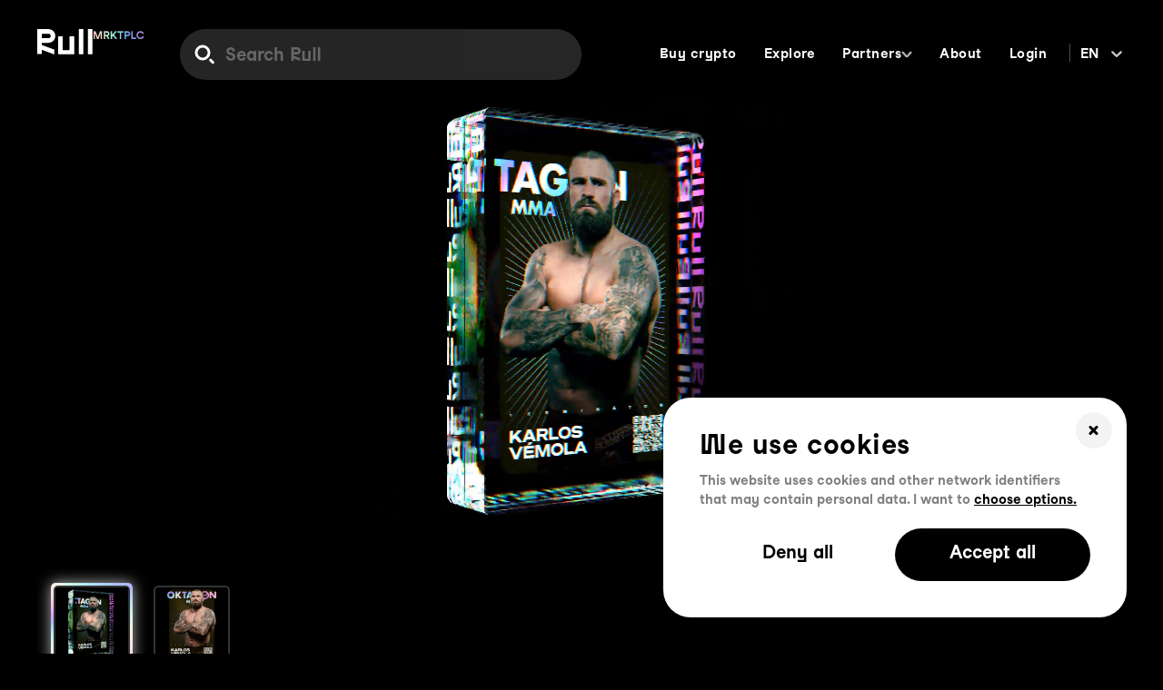

--- FILE ---
content_type: text/html; charset=utf-8
request_url: https://market.rull.world/assets/4d4c54fd-3e6d-4515-9e48-8e3920663a0f
body_size: 23476
content:
<!DOCTYPE html><html lang="en"><head><link rel="icon" href="/favicon.ico"/><link rel="preload" href="/fonts/StudioFeixen/StudioFeixenSans.otf" as="font" crossorigin=""/><link rel="preload" href="/fonts/StudioFeixen/StudioFeixenSans.woff" as="font" crossorigin=""/><link rel="preload" href="/fonts/StudioFeixen/StudioFeixenSans.woff2" as="font" crossorigin=""/><link rel="preload" href="/fonts/StudioFeixen/StudioFeixenSansAlternates.otf" as="font" crossorigin=""/><link rel="preload" href="/fonts/StudioFeixen/StudioFeixenSansAlternates.woff" as="font" crossorigin=""/><link rel="preload" href="/fonts/StudioFeixen/StudioFeixenSansAlternates.woff2" as="font" crossorigin=""/><meta name="viewport" content="width=device-width"/><meta charSet="utf-8"/><title>RULL NFT | Detail | Karlos &quot;Terminátor&quot; Vémola</title><meta content="Karlos &quot;the TERMINATOR&quot; Vémola is the feared phantom of OKTAGON&#x27;S middleweight division, beloved and hated in equal measure. The first Czech fighter to become a member of the prestigious Ultimate Fighting Championship. He has a phenomenally successful fighting career behind him, and a fascinating personal life to boot. He keeps exotic animals, luxury cars, and is a loving father to his four children. He lost the match of the century with Atilla Végh, but he has recovered with 5 earth-shattering wins since then. He&#x27;s a living legend, always with something to offer, and not just in the cage. He now aims to once again be the king of OKTAGON`s middleweight division and a re-match with Végh." name="description"/><meta name="author" content="RULL"/><meta property="og:image" content="https://storage.googleapis.com/rull-nft/prod_2022_04_07/collections/85aa0697-a00d-47fe-a912-68692bc05e62/4d4c54fd-3e6d-4515-9e48-8e3920663a0f/preview.jpg"/><meta property="og:description" content="Karlos &quot;the TERMINATOR&quot; Vémola is the feared phantom of OKTAGON&#x27;S middleweight division, beloved and hated in equal measure. The first Czech fighter to become a member of the prestigious Ultimate Fighting Championship. He has a phenomenally successful fighting career behind him, and a fascinating personal life to boot. He keeps exotic animals, luxury cars, and is a loving father to his four children. He lost the match of the century with Atilla Végh, but he has recovered with 5 earth-shattering wins since then. He&#x27;s a living legend, always with something to offer, and not just in the cage. He now aims to once again be the king of OKTAGON`s middleweight division and a re-match with Végh."/><meta property="og:title" content="RULL | Karlos &quot;Terminátor&quot; Vémola"/><meta name="apple-itunes-app" content="app-id=1600865490, app-argument=/assets/4d4c54fd-3e6d-4515-9e48-8e3920663a0f"/><link rel="preload" as="image" href="https://storage.googleapis.com/rull-nft/prod_2022_04_07/collections/85aa0697-a00d-47fe-a912-68692bc05e62/4d4c54fd-3e6d-4515-9e48-8e3920663a0f/full1.png"/><link rel="preload" as="image" href="https://storage.googleapis.com/rull-nft/prod_2022_04_07/collections/0184f0c6-92fb-447d-8a68-32f83803567c/avatar.png"/><link rel="preload" as="image" href="https://storage.googleapis.com/rull-nft/prod_2022_04_07/creators/97e61457-eae8-4650-81b9-140e5cb878ce/avatar.png"/><meta name="next-head-count" content="12"/><link rel="preload" href="/_next/static/css/723bbe3c177c74bcdd58.css" as="style"/><link rel="stylesheet" href="/_next/static/css/723bbe3c177c74bcdd58.css" data-n-g=""/><link rel="preload" href="/_next/static/css/e5705ecc6dd62b61e3eb.css" as="style"/><link rel="stylesheet" href="/_next/static/css/e5705ecc6dd62b61e3eb.css"/><noscript data-n-css=""></noscript><script defer="" nomodule="" src="/_next/static/chunks/polyfills-a40ef1678bae11e696dba45124eadd70.js"></script><script defer="" src="/_next/static/chunks/1054-611a20609292713219cf.js"></script><script defer="" src="/_next/static/chunks/2752-46e398efc594659dce26.js"></script><script defer="" src="/_next/static/chunks/2004-185912c20ff3e69fb006.js"></script><script defer="" src="/_next/static/chunks/5518-425dad668def7c780dfe.js"></script><script defer="" src="/_next/static/chunks/1653-307c34c7ed0eeadff446.js"></script><script defer="" src="/_next/static/chunks/2722-a069bc25b49ad5595f5d.js"></script><script defer="" src="/_next/static/chunks/6711-3810152daaea1454f63a.js"></script><script src="/_next/static/chunks/webpack-1821ca11535b623f58f4.js" defer=""></script><script src="/_next/static/chunks/framework-336caa3f6419768205fe.js" defer=""></script><script src="/_next/static/chunks/main-2fa614107123abcff8c4.js" defer=""></script><script src="/_next/static/chunks/pages/_app-053e380067e7c6db5a41.js" defer=""></script><script src="/_next/static/chunks/7142-7cc7cc19cf0053d2c7d2.js" defer=""></script><script src="/_next/static/chunks/3143-0d61bb5d65ac6a8eae87.js" defer=""></script><script src="/_next/static/chunks/8085-6a90b1e6c5ccaac96a71.js" defer=""></script><script src="/_next/static/chunks/pages/assets/%5B...params%5D-7c5639d245729ed5a8f5.js" defer=""></script><script src="/_next/static/qirWMylr75DmvfryosA8-/_buildManifest.js" defer=""></script><script src="/_next/static/qirWMylr75DmvfryosA8-/_ssgManifest.js" defer=""></script><style data-styled="" data-styled-version="5.3.1">@font-face{font-family:'StudioFeixenSans';font-style:normal;font-display:swap;src:url("/fonts/StudioFeixen/StudioFeixenSans.otf") format("opentype"),url("/fonts/StudioFeixen/StudioFeixenSans.woff") format("woff"),url("/fonts/StudioFeixen/StudioFeixenSans.woff2") format("woff2");}/*!sc*/
@font-face{font-family:'StudioFeixenSansAlternates';font-style:normal;font-display:swap;src:url("/fonts/StudioFeixen/StudioFeixenSansAlternates.otf") format("opentype"),url("/fonts/StudioFeixen/StudioFeixenSansAlternates.woff") format("woff"),url("/fonts/StudioFeixen/StudioFeixenSansAlternates.woff2") format("woff2");}/*!sc*/
body{font-family:'StudioFeixenSans',sans-serif;margin:0;padding:0;color:#FFFFFF;background:#000000;font-variant-ligatures:normal;}/*!sc*/
body.menu-open,body.drawer-open,body.modal-open{overflow:hidden;}/*!sc*/
body.modal-open{position:fixed;top:0;left:0;right:0;}/*!sc*/
body .bold{font-weight:bold;}/*!sc*/
body .regular{font-family:'StudioFeixenSans',sans-serif;}/*!sc*/
body p{font-family:'StudioFeixenSans',sans-serif;}/*!sc*/
body .rc-dropdown{z-index:99999;}/*!sc*/
body .rc-dropdown-menu{background:#FFFFFF;box-shadow:0px 2px 15px rgba(24,30,52,0.1);border-radius:4px;border:none;outline:none;padding:0px;}/*!sc*/
body .rc-dropdown-menu > .rc-dropdown-menu-item{padding:8px 24px;color:#000000;font-style:normal;font-weight:normal;font-size:12px;line-height:20px;-webkit-letter-spacing:0.57px;-moz-letter-spacing:0.57px;-ms-letter-spacing:0.57px;letter-spacing:0.57px;border-bottom:1px solid rgba(255,255,255,0.3);}/*!sc*/
body .rc-dropdown-menu > .rc-dropdown-menu-item:last-child{border-bottom:none;}/*!sc*/
body .rc-dropdown-menu > .rc-dropdown-menu-item:after{content:none;top:8px;right:6px;color:#000000;}/*!sc*/
body .rc-dropdown-menu > .rc-dropdown-menu-item-selected{background:#2D2D2D;color:#FFFFFF;}/*!sc*/
body .rc-dropdown-menu > .rc-dropdown-menu-item.disabled{color:rgba(0,0,0,0.5);}/*!sc*/
body .rc-dropdown-menu > .rc-dropdown-menu-item.hidden{display:none;}/*!sc*/
body .disabled{background:rgba(0,0,0,0.5) !important;cursor:auto;}/*!sc*/
body .disabled:hover{background:rgba(0,0,0,0.5);}/*!sc*/
body .rc-dropdown-menu > .rc-dropdown-menu-item:hover{background:rgba(255,255,255,0.3);cursor:pointer;}/*!sc*/
body .rc-tooltip{z-index:99999;opacity:1;}/*!sc*/
body .rc-tooltip-inner{background:#FFFFFF;border-color:#FFFFFF;border-radius:16px;padding:10px 20px;}/*!sc*/
body .rc-tooltip-placement-top body .rc-tooltip-arrow-inner,body .rc-tooltip-placement-top body .rc-tooltip-arrow,body .rc-tooltip-placement-topLeft body .rc-tooltip-arrow-inner,body .rc-tooltip-placement-topLeft body .rc-tooltip-arrow,body .rc-tooltip-placement-topRight body .rc-tooltip-arrow-inner,body .rc-tooltip-placement-topRight body .rc-tooltip-arrow{border-top-color:#FFFFFF !important;}/*!sc*/
body .rc-tooltip-placement-right body .rc-tooltip-arrow-inner,body .rc-tooltip-placement-right body .rc-tooltip-arrow,body .rc-tooltip-placement-rightTop body .rc-tooltip-arrow-inner,body .rc-tooltip-placement-rightTop body .rc-tooltip-arrow,body .rc-tooltip-placement-rightBottom body .rc-tooltip-arrow-inner,body .rc-tooltip-placement-rightBottom body .rc-tooltip-arrow{border-right-color:#FFFFFF !important;}/*!sc*/
body .rc-tooltip-placement-left body .rc-tooltip-arrow-inner,body .rc-tooltip-placement-left body .rc-tooltip-arrow,body .rc-tooltip-placement-leftTop body .rc-tooltip-arrow-inner,body .rc-tooltip-placement-leftTop body .rc-tooltip-arrow,body .rc-tooltip-placement-leftBottom body .rc-tooltip-arrow-inner,body .rc-tooltip-placement-leftBottom body .rc-tooltip-arrow{border-left-color:#FFFFFF !important;}/*!sc*/
body .rc-tooltip-placement-bottom body .rc-tooltip-arrow-inner,body .rc-tooltip-placement-bottom body .rc-tooltip-arrow,body .rc-tooltip-placement-bottomLeft body .rc-tooltip-arrow-inner,body .rc-tooltip-placement-bottomLeft body .rc-tooltip-arrow,body .rc-tooltip-placement-bottomRight body .rc-tooltip-arrow,body .rc-tooltip-placement-bottomRight body .rc-tooltip-arrow-inner{border-bottom-color:#FFFFFF !important;}/*!sc*/
*{box-sizing:border-box;}/*!sc*/
#__next,html,body{height:100%;min-height:100%;}/*!sc*/
.Toastify__toast-container{z-index:1000000;top:120px;right:40px;width:470px;}/*!sc*/
.Toastify__toast-container .Toastify__toast{box-shadow:0px 44px 120px rgba(0,0,0,0.3);border-radius:30px;padding:16px;}/*!sc*/
.Toastify__toast-container .Toastify__toast-body{padding:0;}/*!sc*/
@media (max-width:992px){.Toastify{margin:92px 10px 0 0;width:95%;margin-left:10px;margin-right:10px;}.Toastify__toast-container{right:0;width:95%;margin-left:10px;margin-left:10px;top:90px;}}/*!sc*/
@-webkit-keyframes fadeOutRight{0%{-webkit-transform:translateX(0);-ms-transform:translateX(0);transform:translateX(0);opacity:1;}100%{-webkit-transform:translateX(20%);-ms-transform:translateX(20%);transform:translateX(20%);opacity:0;}}/*!sc*/
@keyframes fadeOutRight{0%{-webkit-transform:translateX(0);-ms-transform:translateX(0);transform:translateX(0);opacity:1;}100%{-webkit-transform:translateX(20%);-ms-transform:translateX(20%);transform:translateX(20%);opacity:0;}}/*!sc*/
.fadeOutRight{-webkit-animation:fadeOutRight 0.3s ease-out both;animation:fadeOutRight 0.3s ease-out both;}/*!sc*/
@-webkit-keyframes fadeInRight{0%{-webkit-transform:translateX(20%);-ms-transform:translateX(20%);transform:translateX(20%);opacity:0;}100%{-webkit-transform:translateX(0);-ms-transform:translateX(0);transform:translateX(0);opacity:1;}}/*!sc*/
@keyframes fadeInRight{0%{-webkit-transform:translateX(20%);-ms-transform:translateX(20%);transform:translateX(20%);opacity:0;}100%{-webkit-transform:translateX(0);-ms-transform:translateX(0);transform:translateX(0);opacity:1;}}/*!sc*/
.fadeInRight{-webkit-animation:fadeInRight 0.3s ease-in both;animation:fadeInRight 0.3s ease-in both;}/*!sc*/
data-styled.g1[id="sc-global-fzyFYq1"]{content:"sc-global-fzyFYq1,"}/*!sc*/
.fPzKMv{position:relative;padding:10px 32px;display:-webkit-box;display:-webkit-flex;display:-ms-flexbox;display:flex;-webkit-align-items:center;-webkit-box-align:center;-ms-flex-align:center;align-items:center;-webkit-box-pack:center;-webkit-justify-content:center;-ms-flex-pack:center;justify-content:center;width:-webkit-fit-content;width:-moz-fit-content;width:fit-content;outline:none;border:none;border-radius:40px;cursor:pointer;-webkit-transition:all 0.3s ease;transition:all 0.3s ease;font-family:'StudioFeixenSansAlternates',sans-serif;font-style:normal;font-weight:bold;font-size:20px;line-height:40px;text-align:center;-webkit-text-decoration:none;text-decoration:none;text-transform:uppercase;background:rgba(255,255,255,0.1);color:#FFFFFF;}/*!sc*/
.fPzKMv:disabled{opacity:0.3;cursor:not-allowed;}/*!sc*/
.fPzKMv:hover{background:rgba(255,255,255,0.2);}/*!sc*/
.fPzKMv .btn-loader path{fill:#FFFFFF;}/*!sc*/
.fPzKMv:hover{box-shadow:none;}/*!sc*/
.fPzKMv .start-adornment,.fPzKMv .btn-children,.fPzKMv .end-adornment,.fPzKMv .btn-loader{z-index:1;}/*!sc*/
.fPzKMv .start-adornment{margin-right:20px;}/*!sc*/
.fPzKMv .end-adornment{margin-left:20px;}/*!sc*/
.fPzKMv .btn-loader{position:absolute;inset:0;display:-webkit-box;display:-webkit-flex;display:-ms-flexbox;display:flex;-webkit-align-items:center;-webkit-box-align:center;-ms-flex-align:center;align-items:center;-webkit-box-pack:center;-webkit-justify-content:center;-ms-flex-pack:center;justify-content:center;}/*!sc*/
.fPzKMv .btn-children{display:-webkit-box;display:-webkit-flex;display:-ms-flexbox;display:flex;gap:10px;visibility:visible;overflow:hidden;text-overflow:ellipsis;max-width:100%;white-space:nowrap;font-family:'StudioFeixenSansAlternates',sans-serif;}/*!sc*/
@media only screen and (max-width:992px){.fPzKMv{padding:5px 32px;font-size:16px;line-height:40px;}}/*!sc*/
.krBAli{position:relative;padding:10px 32px;display:-webkit-box;display:-webkit-flex;display:-ms-flexbox;display:flex;-webkit-align-items:center;-webkit-box-align:center;-ms-flex-align:center;align-items:center;-webkit-box-pack:center;-webkit-justify-content:center;-ms-flex-pack:center;justify-content:center;width:100%;outline:none;border:none;border-radius:40px;cursor:pointer;-webkit-transition:all 0.3s ease;transition:all 0.3s ease;font-family:'StudioFeixenSansAlternates',sans-serif;font-style:normal;font-weight:bold;font-size:20px;line-height:40px;text-align:center;-webkit-text-decoration:none;text-decoration:none;text-transform:uppercase;position:relative;overflow:hidden;-webkit-transition:all 0.3s ease;transition:all 0.3s ease;color:#000000;z-index:1;}/*!sc*/
.krBAli:disabled{opacity:0.3;cursor:not-allowed;}/*!sc*/
.krBAli:before{content:'';position:absolute;width:1173px;height:1173px;z-index:0;background-image:url('/_next/static/image/public/assets/images/halo-button.586e3387af86b4dc8b5c8b9cb2335aa2.png');background-size:cover;-webkit-filter:brightness(90%) blur(5px);filter:brightness(90%) blur(5px);-webkit-transition:-webkit-transform 0.3s ease;-webkit-transition:transform 0.3s ease;transition:transform 0.3s ease;}/*!sc*/
.krBAli:hover:before{-webkit-transform-origin:center;-ms-transform-origin:center;transform-origin:center;-webkit-filter:brightness(100%) blur(5px);filter:brightness(100%) blur(5px);-webkit-transform:rotate(15deg);-ms-transform:rotate(15deg);transform:rotate(15deg);}/*!sc*/
.krBAli .btn-loader path{fill:#000000;}/*!sc*/
@media (hover:hover) and (pointer:fine){.krBAli:active:not(:disabled){-webkit-transform:scale(0.9);-ms-transform:scale(0.9);transform:scale(0.9);}}/*!sc*/
.krBAli:hover{box-shadow:0px 0px 31px 0px rgba(255,255,255,0.54);}/*!sc*/
.krBAli .start-adornment,.krBAli .btn-children,.krBAli .end-adornment,.krBAli .btn-loader{z-index:1;}/*!sc*/
.krBAli .start-adornment{margin-right:20px;}/*!sc*/
.krBAli .end-adornment{margin-left:20px;}/*!sc*/
.krBAli .btn-loader{position:absolute;inset:0;display:-webkit-box;display:-webkit-flex;display:-ms-flexbox;display:flex;-webkit-align-items:center;-webkit-box-align:center;-ms-flex-align:center;align-items:center;-webkit-box-pack:center;-webkit-justify-content:center;-ms-flex-pack:center;justify-content:center;}/*!sc*/
.krBAli .btn-children{display:-webkit-box;display:-webkit-flex;display:-ms-flexbox;display:flex;gap:10px;visibility:visible;overflow:hidden;text-overflow:ellipsis;max-width:100%;white-space:nowrap;font-family:'StudioFeixenSansAlternates',sans-serif;}/*!sc*/
@media only screen and (max-width:992px){.krBAli{padding:5px 32px;font-size:16px;line-height:40px;}}/*!sc*/
data-styled.g4[id="buttonstyled__ButtonSC-sc-15x1y2f-0"]{content:"fPzKMv,krBAli,"}/*!sc*/
.jvoZqe{font-family:'StudioFeixenSansAlternates',sans-serif;font-style:normal;font-weight:bold;font-size:30px;line-height:45px;-webkit-letter-spacing:0.57px;-moz-letter-spacing:0.57px;-ms-letter-spacing:0.57px;letter-spacing:0.57px;}/*!sc*/
.jvoZqe.large{font-size:63px;line-height:60px;}/*!sc*/
@media only screen and (max-width:576px){.jvoZqe.large{font-size:30px;line-height:35px;}}/*!sc*/
data-styled.g7[id="typography__H1-sc-pv34jz-1"]{content:"jvoZqe,"}/*!sc*/
.fZKgUQ{font-family:'StudioFeixenSansAlternates',sans-serif;font-style:normal;font-weight:normal;font-size:10px;line-height:15px;-webkit-letter-spacing:0.57px;-moz-letter-spacing:0.57px;-ms-letter-spacing:0.57px;letter-spacing:0.57px;}/*!sc*/
.fZKgUQ.large{font-size:12px;line-height:20px;}/*!sc*/
.fZKgUQ.gray{color:rgba(255,255,255,0.3);}/*!sc*/
.fZKgUQ.error{color:#EA9994;}/*!sc*/
data-styled.g11[id="typography__SmallText-sc-pv34jz-5"]{content:"fZKgUQ,"}/*!sc*/
.jjsfLd{font-family:'StudioFeixenSansAlternates',sans-serif;font-style:normal;font-weight:bold;font-size:15px;line-height:30px;}/*!sc*/
.jjsfLd.gray{color:rgba(255,255,255,0.3);}/*!sc*/
.jjsfLd.bold{font-weight:700;}/*!sc*/
data-styled.g12[id="typography__BodyText-sc-pv34jz-6"]{content:"jjsfLd,"}/*!sc*/
.josfrC{width:100%;max-width:1920px;-webkit-flex:1;-ms-flex:1;flex:1;-webkit-transition:margin 0.3s,padding 0.3s;transition:margin 0.3s,padding 0.3s;margin:0 auto;background:transparent;padding:0 41px;}/*!sc*/
.josfrC .content-wrapper{background:rgba(255,255,255,0.1);}/*!sc*/
@media only screen and (max-width:992px){.josfrC{padding:0 20px;padding:0 20px;}}/*!sc*/
data-styled.g30[id="content-wrapperstyled__ContentWrapperSC-sc-1j076vo-0"]{content:"josfrC,"}/*!sc*/
.gyOndu{display:inline-block;width:37px;height:37px;border-radius:50%;box-sizing:border-box;}/*!sc*/
.gyOndu svg,.gyOndu img{width:37px;height:37px;border-radius:50%;object-fit:cover;}/*!sc*/
data-styled.g32[id="avatarstyled__AvatarSC-sc-1yvdhlb-0"]{content:"gyOndu,"}/*!sc*/
.oHXVj{min-height:100%;display:-webkit-box;display:-webkit-flex;display:-ms-flexbox;display:flex;-webkit-flex-direction:column;-ms-flex-direction:column;flex-direction:column;-webkit-align-items:center;-webkit-box-align:center;-ms-flex-align:center;align-items:center;}/*!sc*/
.oHXVj .small-footer-image .img-wrap{width:715px;}/*!sc*/
.oHXVj main.content{width:100%;-webkit-flex:1;-ms-flex:1;flex:1;margin:0 auto;-webkit-transition:margin 0.3s,padding 0.3s;transition:margin 0.3s,padding 0.3s;}/*!sc*/
data-styled.g72[id="BaseLayoutstyled__BaseLayoutSC-sc-fm6oz-0"]{content:"oHXVj,"}/*!sc*/
.eeOKKT{width:100%;max-width:690px;min-width:400px;display:-webkit-box;display:-webkit-flex;display:-ms-flexbox;display:flex;-webkit-align-items:center;-webkit-box-align:center;-ms-flex-align:center;align-items:center;-webkit-scrollbar-width:none;-moz-scrollbar-width:none;-ms-scrollbar-width:none;scrollbar-width:none;position:relative;}/*!sc*/
.eeOKKT svg{position:absolute;left:55px;z-index:1;}/*!sc*/
.eeOKKT svg path{fill:white;}/*!sc*/
.eeOKKT .clear{width:32px;height:32px;position:absolute;z-index:2;border-radius:50%;right:14px;display:-webkit-box;display:-webkit-flex;display:-ms-flexbox;display:flex;-webkit-box-pack:center;-webkit-justify-content:center;-ms-flex-pack:center;justify-content:center;-webkit-align-items:center;-webkit-box-align:center;-ms-flex-align:center;align-items:center;background:rgba(0,0,0,0.1);cursor:pointer;}/*!sc*/
.eeOKKT .clear svg{left:50%;-webkit-transform:translateX(-50%);-ms-transform:translateX(-50%);transform:translateX(-50%);}/*!sc*/
.eeOKKT .clear svg path{fill:#FFFFFF;}/*!sc*/
.eeOKKT .clear:hover{background:rgba(0,0,0,0.25);}/*!sc*/
.eeOKKT .select-container{width:100%;position:relative;}/*!sc*/
.eeOKKT .select-container .select__control{border:none;outline:none;background-color:rgba(255,255,255,0.15);border-radius:40px;height:100%;font-size:20px;line-height:16px;padding:23px 30px;position:relative;}/*!sc*/
.eeOKKT .select-container .select__control .placeholder{color:rgba(255,255,255,0.3);display:inline-block;margin-top:5px;}/*!sc*/
.eeOKKT .select-container .select__control .select__input{color:#FFFFFF !important;}/*!sc*/
.eeOKKT .select-container .select__control:hover{cursor:text;}/*!sc*/
.eeOKKT .select-container .select__control--is-focused{background:white !important;outline:none;border:none;color:red;}/*!sc*/
.eeOKKT .select-container .select__indicators{display:none;}/*!sc*/
.eeOKKT .select-container .select__menu{background-color:#FFFFFF;overflow:hidden;border-radius:30px;margin-top:20px;}/*!sc*/
.eeOKKT .select-container .select__menu .select__menu-list{padding:20px;color:white;overflow:hidden;overflow-y:scroll;}/*!sc*/
.eeOKKT .select-container .select__menu .select__menu-list::-webkit-scrollbar{display:none;}/*!sc*/
.eeOKKT .select-container .select__menu .select__menu-list .select__option{padding:0;background:transparent;color:#000000;color:white !important;}/*!sc*/
@media (max-width:1440px){.eeOKKT{min-width:310px;}}/*!sc*/
@media (max-width:992px){.eeOKKT svg{left:20px;}.eeOKKT .select-container{width:100%;padding-right:80px;position:relative;}.eeOKKT .select-container .select__control{display:-webkit-box;display:-webkit-flex;display:-ms-flexbox;display:flex;-webkit-align-items:center;-webkit-box-align:center;-ms-flex-align:center;align-items:center;height:50px;padding:0;padding-left:53px;}.eeOKKT .select-container .select__menu{width:100%;}}/*!sc*/
@media (max-width:768px){.eeOKKT{min-width:280px;}}/*!sc*/
data-styled.g76[id="search-barstyled__SearchBarSC-sc-gznzb7-0"]{content:"eeOKKT,"}/*!sc*/
.jXFwEb{width:100%;height:840px;position:relative;background:#000000;padding:0 40px;display:-webkit-box;display:-webkit-flex;display:-ms-flexbox;display:flex;-webkit-align-items:flex-end;-webkit-box-align:flex-end;-ms-flex-align:flex-end;align-items:flex-end;-webkit-box-pack:justify;-webkit-justify-content:space-between;-ms-flex-pack:justify;justify-content:space-between;overflow:hidden;}/*!sc*/
.jXFwEb .lang-select-wrapper{min-width:-webkit-fit-content;min-width:-moz-fit-content;min-width:fit-content;}/*!sc*/
.jXFwEb .lang-select{border:1px solid rgba(255,255,255,0.15);border-radius:30px;-webkit-transition:all 0.2s linear;transition:all 0.2s linear;width:100%;}/*!sc*/
.jXFwEb .lang-select:hover{border-color:rgba(255,255,255,0.5);}/*!sc*/
.jXFwEb .lang-select .select__control{border-radius:30px;border:none;width:100%;margin:0;}/*!sc*/
.jXFwEb .lang-select .select__control::before{display:none;}/*!sc*/
.jXFwEb .lang-select .select__menu-list{display:-webkit-box;display:-webkit-flex;display:-ms-flexbox;display:flex;-webkit-flex-direction:column;-ms-flex-direction:column;flex-direction:column;width:100%;}/*!sc*/
.jXFwEb .lang-select .select__menu{left:0;}/*!sc*/
.jXFwEb p,.jXFwEb a{margin:0;}/*!sc*/
.jXFwEb .copyright{position:absolute;bottom:40px;left:50%;-webkit-transform:translateX(-50%);-ms-transform:translateX(-50%);transform:translateX(-50%);}/*!sc*/
.jXFwEb .copyright p{font-weight:700;font-size:16px;line-height:20px;opacity:0.3;}/*!sc*/
.jXFwEb .footer-img{position:absolute;right:0;font-size:0;}/*!sc*/
.jXFwEb .footer-content{display:-webkit-box;display:-webkit-flex;display:-ms-flexbox;display:flex;-webkit-box-pack:justify;-webkit-justify-content:space-between;-ms-flex-pack:justify;justify-content:space-between;width:100%;position:relative;z-index:10;max-width:1920px;margin:0 auto;margin-bottom:153px;}/*!sc*/
.jXFwEb .left{display:-webkit-box;display:-webkit-flex;display:-ms-flexbox;display:flex;margin-right:30px;}/*!sc*/
.jXFwEb .right{display:-webkit-box;display:-webkit-flex;display:-ms-flexbox;display:flex;-webkit-box-pack:end;-webkit-justify-content:flex-end;-ms-flex-pack:end;justify-content:flex-end;}/*!sc*/
.jXFwEb .socials-wrapper{display:-webkit-box;display:-webkit-flex;display:-ms-flexbox;display:flex;-webkit-flex-direction:column;-ms-flex-direction:column;flex-direction:column;gap:41px;}/*!sc*/
.jXFwEb .socials-wrapper .lang-btn{background:transparent;color:#FFFFFF;border:2px solid rgba(255,255,255,0.1);font-size:20px;line-height:20px;display:-webkit-box;display:-webkit-flex;display:-ms-flexbox;display:flex;-webkit-align-items:center;-webkit-box-align:center;-ms-flex-align:center;align-items:center;padding:20px;border-radius:30px;gap:20px;font-family:'StudioFeixenSansAlternates',sans-serif !important;}/*!sc*/
.jXFwEb .socials-wrapper .lang-btn span{display:-webkit-box;display:-webkit-flex;display:-ms-flexbox;display:flex;-webkit-align-items:center;-webkit-box-align:center;-ms-flex-align:center;align-items:center;}/*!sc*/
.jXFwEb .socials-wrapper .social{background:transparent;width:60px !important;height:60px !important;border-radius:50%;border:2px solid rgba(255,255,255,0.1);cursor:pointer;-webkit-transition:all 0.3s linear;transition:all 0.3s linear;display:-webkit-box;display:-webkit-flex;display:-ms-flexbox;display:flex;-webkit-align-items:center;-webkit-box-align:center;-ms-flex-align:center;align-items:center;-webkit-box-pack:center;-webkit-justify-content:center;-ms-flex-pack:center;justify-content:center;}/*!sc*/
.jXFwEb .socials-wrapper .social:hover{border-color:rgba(255,255,255,0.5);}/*!sc*/
.jXFwEb .socials-wrapper .wrapper,.jXFwEb .socials-wrapper .social-links{display:-webkit-box;display:-webkit-flex;display:-ms-flexbox;display:flex;gap:16px;}/*!sc*/
.jXFwEb .stores-wrapper{min-width:110px;}/*!sc*/
@media (max-width:992px){.jXFwEb{height:-webkit-fit-content;height:-moz-fit-content;height:fit-content;padding:0 20px;padding-top:150px;}.jXFwEb .footer-img img{max-width:300px !important;}.jXFwEb .lang-btn{height:50px;}.jXFwEb .footer-content{-webkit-flex-direction:column;-ms-flex-direction:column;flex-direction:column;}.jXFwEb .footer-content .left{-webkit-flex-direction:column;-ms-flex-direction:column;flex-direction:column;gap:40px;}.jXFwEb .stores-wrapper{display:-webkit-box;display:-webkit-flex;display:-ms-flexbox;display:flex;-webkit-flex-direction:row;-ms-flex-direction:row;flex-direction:row;gap:20px;margin-top:60px;-webkit-box-pack:center;-webkit-justify-content:center;-ms-flex-pack:center;justify-content:center;}.jXFwEb .left{margin-right:0;}.jXFwEb .right{width:100%;-webkit-box-pack:center;-webkit-justify-content:center;-ms-flex-pack:center;justify-content:center;}.jXFwEb .socials-wrapper > div{-webkit-align-items:center;-webkit-box-align:center;-ms-flex-align:center;align-items:center;-webkit-flex-direction:row-reverse;-ms-flex-direction:row-reverse;flex-direction:row-reverse;-webkit-box-pack:justify;-webkit-justify-content:space-between;-ms-flex-pack:justify;justify-content:space-between;}.jXFwEb .socials-wrapper .social{width:50px !important;height:50px !important;}.jXFwEb .copyright{white-space:nowrap;}}/*!sc*/
@media (max-width:768px){.jXFwEb{margin:0;padding-top:160px;}.jXFwEb .footer-content{margin-bottom:85px;}}/*!sc*/
@media (max-width:576px){.jXFwEb .socials-wrapper .wrapper{-webkit-flex-direction:column;-ms-flex-direction:column;flex-direction:column;-webkit-align-items:flex-start;-webkit-box-align:flex-start;-ms-flex-align:flex-start;align-items:flex-start;}}/*!sc*/
data-styled.g77[id="footerstyled__FooterSC-sc-1dom9bo-0"]{content:"jXFwEb,"}/*!sc*/
.hYFTEG{width:-webkit-fit-content;width:-moz-fit-content;width:fit-content;color:#FFFFFF;font-style:normal;font-weight:normal;font-size:20px;line-height:16px;-webkit-letter-spacing:0.5px;-moz-letter-spacing:0.5px;-ms-letter-spacing:0.5px;letter-spacing:0.5px;-webkit-transition:all 0.3s;transition:all 0.3s;font-family:'StudioFeixenSansAlternates',sans-serif !important;}/*!sc*/
.hYFTEG:last-child{margin-right:0;}/*!sc*/
.hYFTEG:hover{color:rgba(255,255,255,0.3);font-weight:bold;}/*!sc*/
.hYFTEG.active{font-weight:bold;}/*!sc*/
.hYFTEG,.hYFTEG:hover,.hYFTEG:focus,.hYFTEG:visited,.hYFTEG:active{-webkit-text-decoration:none;text-decoration:none;}/*!sc*/
@media (max-width:992px){.hYFTEG{font-style:normal;font-weight:bold;font-size:60px;line-height:70px;}}/*!sc*/
data-styled.g78[id="nav-linkstyled__NavLinkA-sc-lt6n0z-0"]{content:"hYFTEG,"}/*!sc*/
.eNJxjh{display:-webkit-box;display:-webkit-flex;display:-ms-flexbox;display:flex;-webkit-box-pack:justify;-webkit-justify-content:space-between;-ms-flex-pack:justify;justify-content:space-between;width:45%;}/*!sc*/
.eNJxjh .footer-content-wrap{display:-webkit-box;display:-webkit-flex;display:-ms-flexbox;display:flex;}/*!sc*/
.eNJxjh .col{display:-webkit-box;display:-webkit-flex;display:-ms-flexbox;display:flex;-webkit-flex-direction:column;-ms-flex-direction:column;flex-direction:column;gap:12px;width:100%;-webkit-flex:1;-ms-flex:1;flex:1;}/*!sc*/
.eNJxjh .label{font-size:20px;line-height:25px;}/*!sc*/
.eNJxjh a{opacity:0.5;font-size:15px;line-height:25px;font-family:'StudioFeixenSans-Bold',sans-serif;}/*!sc*/
.eNJxjh a:hover{opacity:1;}/*!sc*/
.eNJxjh button{text-align:left;background:transparent;outline:none;border:none;color:rgba(255,255,255,0.5);cursor:pointer;-webkit-transition:all 0.3s linear;transition:all 0.3s linear;font-size:15px;line-height:25px;font-weight:bold;margin:0;padding:0;}/*!sc*/
.eNJxjh button:hover{color:rgba(255,255,255,0.7);}/*!sc*/
@media (min-width:1440px){.eNJxjh{width:50%;}.eNJxjh .col{gap:28px;}.eNJxjh .label{font-size:30px;line-height:25px;padding-bottom:8px;}.eNJxjh a{font-size:20px;line-height:25px;}.eNJxjh button{font-size:20px;line-height:25px;}}/*!sc*/
@media (max-width:992px){.eNJxjh{margin-top:40px;display:grid;grid-template-columns:1fr 1fr;gap:50px;width:100%;}.eNJxjh .col{gap:16px;-webkit-flex:1;-ms-flex:1;flex:1;}.eNJxjh .label{font-size:20px;line-height:25px;}.eNJxjh a,.eNJxjh button{font-size:15px;line-height:20px;white-space:nowrap;}}/*!sc*/
@media (max-width:768px){.eNJxjh{-webkit-column-gap:20px;column-gap:20px;row-gap:50px;}}/*!sc*/
data-styled.g79[id="footer-navstyled__FooterNavSC-sc-1ymuqdb-0"]{content:"eNJxjh,"}/*!sc*/
.chqmtF .select__control{background:transparent;border:2px solid rgba(255,255,255,0.15) !important;border-radius:30px;margin:0;height:60px;padding-left:20px;padding-right:12px;cursor:pointer;font-weight:700;font-size:20px;line-height:25px;font-feature-settings:'ss04' on;}/*!sc*/
.chqmtF .select__control:hover{border-color:#ffffff;box-shadow:none;}/*!sc*/
.chqmtF .select__menu{padding:10px 20px;right:19px;color:#000000;width:150px;}/*!sc*/
.chqmtF .select__option{-webkit-transition:all 0.3s ease;transition:all 0.3s ease;cursor:pointer;background:#FFFFFF;}/*!sc*/
.chqmtF .select__option:hover{background:rgba(0,0,0,0.05);border-radius:10px;color:rgba(0,0,0,1);}/*!sc*/
.chqmtF .select__control--is-focused,.chqmtF .select__control--menu-is-open{border:none;box-shadow:none;outline:none;}/*!sc*/
.chqmtF .select__option--is-selected{position:relative;background:#FFFFFF;color:#000000;}/*!sc*/
.chqmtF .select__option--is-focused{border-radius:10px;color:rgba(0,0,0,1);box-shadow:none;outline:none;}/*!sc*/
.chqmtF .select__option--is-selected:after{content:'';background-size:cover;background-repeat:no-repeat;background-image:url("data:image/svg+xml,%3Csvg width='17' height='13' viewBox='0 0 17 13' fill='none' xmlns='http://www.w3.org/2000/svg'%3E%3Cpath d='M2 5.85714L6.35916 10.5995C6.55725 10.815 6.89729 10.815 7.09539 10.5995L15 2' stroke='black' stroke-width='3' stroke-linecap='round'/%3E%3C/svg%3E%0A");position:absolute;width:17px;height:13px;right:19px;top:12px;}/*!sc*/
.chqmtF .select__single-value{color:#ffffff;}/*!sc*/
.chqmtF .select__input-container,.chqmtF .select__value-container,.chqmtF .select__select-indicator,.chqmtF .select__indicator-container{margin:0;padding:0;}/*!sc*/
.chqmtF .select__indicator-separator{display:none;}/*!sc*/
@media only screen and (max-width:992px){.chqmtF .select__control{height:50px;font-size:15px;}}/*!sc*/
.chqmtF .select__control{border:none !important;border-radius:0;margin-left:20px;}/*!sc*/
.chqmtF .select__control:before{content:'';background:rgba(255,255,255,0.3);width:1px;height:33.3%;left:-10px;top:45%;-webkit-transform:translateY(-45%);-ms-transform:translateY(-45%);transform:translateY(-45%);position:absolute;}/*!sc*/
data-styled.g80[id="language-selectstyled__LanguageSelectSC-sc-19c83m6-0"]{content:"chqmtF,"}/*!sc*/
.gQTJml{position:fixed;top:0;z-index:999;display:-webkit-box;display:-webkit-flex;display:-ms-flexbox;display:flex;-webkit-align-items:center;-webkit-box-align:center;-ms-flex-align:center;align-items:center;-webkit-box-pack:justify;-webkit-justify-content:space-between;-ms-flex-pack:justify;justify-content:space-between;-webkit-transition:all 0.3s ease;transition:all 0.3s ease;width:100%;height:90px;background:linear-gradient(180deg,#000000 20.83%,rgba(0,0,0,0) 100%);padding:30px 41px 0 41px;}/*!sc*/
.gQTJml .avatar{background:transparent;border:none;outline:none;cursor:pointer;}/*!sc*/
.gQTJml .left-side{display:-webkit-box;display:-webkit-flex;display:-ms-flexbox;display:flex;-webkit-flex:1;-ms-flex:1;flex:1;}/*!sc*/
.gQTJml .left-side .react-reveal{width:100%;}/*!sc*/
.gQTJml .left-side a{display:-webkit-box;display:-webkit-flex;display:-ms-flexbox;display:flex;-webkit-align-items:flex-start;-webkit-box-align:flex-start;-ms-flex-align:flex-start;align-items:flex-start;gap:2px;}/*!sc*/
.gQTJml .left-side .select-container{width:100%;max-width:690px;margin-left:39px;}/*!sc*/
.gQTJml .left-side .select-container .select__control{color:#000000;font-size:20px;line-height:16px;padding:10px 40px;}/*!sc*/
.gQTJml .nav{display:-webkit-box;display:-webkit-flex;display:-ms-flexbox;display:flex;-webkit-box-pack:end;-webkit-justify-content:flex-end;-ms-flex-pack:end;justify-content:flex-end;-webkit-align-items:center;-webkit-box-align:center;-ms-flex-align:center;align-items:center;-webkit-flex:1;-ms-flex:1;flex:1;}/*!sc*/
.gQTJml .nav a,.gQTJml .nav .link{width:-webkit-fit-content;width:-moz-fit-content;width:fit-content;margin:0 20px;color:#FFFFFF;font-style:normal;font-weight:normal;font-size:20px;line-height:16px;-webkit-letter-spacing:0.5px;-moz-letter-spacing:0.5px;-ms-letter-spacing:0.5px;letter-spacing:0.5px;-webkit-transition:all 0.3s;transition:all 0.3s;cursor:pointer;}/*!sc*/
.gQTJml .nav a:hover,.gQTJml .nav .link:hover{color:rgba(255,255,255,0.3);}/*!sc*/
.gQTJml .nav .link{font-family:'StudioFeixenSans',sans-serif;background:transparent;border:none;}/*!sc*/
.gQTJml .mobile-nav{display:none;}/*!sc*/
.gQTJml .search-wrapper{width:100%;max-width:690px;min-width:400px;}/*!sc*/
@media (max-width:1440px){.gQTJml .rull-logo{width:61px;height:28px;}.gQTJml .search-wrapper{min-width:380px;}.gQTJml .nav a,.gQTJml .nav .link{font-size:15px;line-height:15px;margin:0 15px;padding:0;white-space:nowrap;}.gQTJml .nav .lang-select .select__single-value{font-size:15px;line-height:15px;}.gQTJml .nav .lang-select .select__control{padding-left:0;padding-right:0;}.gQTJml .nav .lang-select .select__indicator{padding-right:0;padding-bottom:11px;}}/*!sc*/
@media (max-width:1200px){.gQTJml .left-side{-webkit-flex:auto;-ms-flex:auto;flex:auto;}.gQTJml .left-side .search-wrapper{min-width:280px;}.gQTJml .left-side .search-bar{min-width:280px;}.gQTJml .left-side .search-bar svg{left:20px;}.gQTJml .left-side .search-bar .select-container{margin-left:5px;}.gQTJml .left-side .search-bar .select-container .select__control .placeholder{font-size:15px;line-height:15px;}}/*!sc*/
@media (max-width:992px){.gQTJml{padding:0 20px;}.gQTJml .search-wrapper{display:none;}.gQTJml svg{min-width:23px !important;height:33px !important;}.gQTJml .mrktplc img{min-width:100px !important;height:32px !important;}.gQTJml .nav,.gQTJml .select-container{display:none;}.gQTJml .mobile-nav{display:-webkit-box;display:-webkit-flex;display:-ms-flexbox;display:flex;-webkit-align-items:center;-webkit-box-align:center;-ms-flex-align:center;align-items:center;gap:10px;}.gQTJml .mobile-nav .menu-btn{display:-webkit-box;display:-webkit-flex;display:-ms-flexbox;display:flex;-webkit-box-pack:center;-webkit-justify-content:center;-ms-flex-pack:center;justify-content:center;-webkit-align-items:center;-webkit-box-align:center;-ms-flex-align:center;align-items:center;width:48px;height:48px;padding:0;}.gQTJml .mobile-nav .menu-btn svg{margin:0;}.gQTJml .mobile-navigation{background:#000000;position:absolute;height:100vh;bottom:0;top:0;left:0;right:0;}}/*!sc*/
@media (max-width:768px){.gQTJml .search-wrapper{display:none;}}/*!sc*/
@media (min-width:992px){.gQTJml .mrktplc img{min-width:57px !important;height:14px !important;}}/*!sc*/
data-styled.g86[id="Navbarstyled__NavbarSC-sc-1d539cu-0"]{content:"gQTJml,"}/*!sc*/
.hBbcpo .trigger{display:-webkit-box;display:-webkit-flex;display:-ms-flexbox;display:flex;-webkit-align-items:center;-webkit-box-align:center;-ms-flex-align:center;align-items:center;gap:14px;}/*!sc*/
.hBbcpo .trigger span{padding-bottom:7px;}/*!sc*/
.hBbcpo .trigger span svg{-webkit-transition:all 0.2s linear;transition:all 0.2s linear;width:12px;height:auto;-webkit-transform:rotate(180deg);-ms-transform:rotate(180deg);transform:rotate(180deg);}/*!sc*/
.hBbcpo .trigger span svg path{stroke:rgba(255,255,255,0.7);}/*!sc*/
.hBbcpo .open span svg{-webkit-transform:rotate(0deg);-ms-transform:rotate(0deg);transform:rotate(0deg);}/*!sc*/
@media (max-width:1440px){.hBbcpo .trigger span{padding-bottom:0;}}/*!sc*/
data-styled.g88[id="partners-dropdownstyled__PartnersDropdownSC-sc-1b4c4ne-0"]{content:"hBbcpo,"}/*!sc*/
.cxhAvZ{margin-top:20px;}/*!sc*/
.cxhAvZ .section-title{font-size:17px;line-height:20px;color:#FFFFFF;}/*!sc*/
.cxhAvZ .tables-wrapper{display:-webkit-box;display:-webkit-flex;display:-ms-flexbox;display:flex;-webkit-align-items:flex-start;-webkit-box-align:flex-start;-ms-flex-align:flex-start;align-items:flex-start;margin-top:10px;}/*!sc*/
.cxhAvZ .tables-wrapper table{-webkit-flex:1;-ms-flex:1;flex:1;line-height:18px;}/*!sc*/
.cxhAvZ .tables-wrapper .label{color:rgba(255,255,255,0.3);font-size:14px;line-height:18px;margin:0 !important;white-space:nowrap;}/*!sc*/
.cxhAvZ .tables-wrapper .content{color:#FFFFFF;font-size:14px;line-height:18px;}/*!sc*/
.cxhAvZ .tables-wrapper a{line-height:18px !important;}/*!sc*/
.cxhAvZ .blockchain{text-transform:capitalize;}/*!sc*/
@media (max-width:576px){.cxhAvZ .tables-wrapper{-webkit-flex-direction:column;-ms-flex-direction:column;flex-direction:column;gap:10px;}.cxhAvZ .tables-wrapper tr td:last-child{text-align:right;width:100%;}}/*!sc*/
data-styled.g118[id="item-metadatastyled__ItemMetadataSC-sc-w13yqk-0"]{content:"cxhAvZ,"}/*!sc*/
.iOYQqQ p{font-size:13px;}/*!sc*/
.iOYQqQ .already-claimed{font-size:20px;}/*!sc*/
@media (max-width:768px){.iOYQqQ .already-claimed{font-size:18px;}}/*!sc*/
data-styled.g156[id="action-buttonsstyled__ActionButtonsSC-sc-1s4ayor-0"]{content:"iOYQqQ,"}/*!sc*/
.kqzRdF .options{padding:0;min-width:60px;height:60px;}/*!sc*/
data-styled.g164[id="actions-dropdownstyled__ActionsDropdownSC-sc-n2pttp-0"]{content:"kqzRdF,"}/*!sc*/
.diuoXV{margin-top:40px;}/*!sc*/
.diuoXV .swiper-wrapper{-webkit-align-items:center;-webkit-box-align:center;-ms-flex-align:center;align-items:center;-webkit-box-pack:justify;-webkit-justify-content:space-between;-ms-flex-pack:justify;justify-content:space-between;}/*!sc*/
.diuoXV .swiper-slide{width:-webkit-fit-content;width:-moz-fit-content;width:fit-content;border-radius:30px;cursor:pointer;-webkit-transition:all 0.3s ease;transition:all 0.3s ease;}/*!sc*/
.diuoXV .swiper-slide button{width:100%;}/*!sc*/
.diuoXV .active{background:rgba(255,255,255,0.15);}/*!sc*/
.diuoXV .active:hover{color:#FFFFFF;}/*!sc*/
.diuoXV .non-active{background:transparent;}/*!sc*/
.diuoXV .non-active:hover{background:rgba(255,255,255,0.05);color:#FFFFFF;}/*!sc*/
.diuoXV .tab{margin-top:35px;}/*!sc*/
.diuoXV .tab .label{font-style:normal;font-weight:bold;font-size:15px;line-height:20px;color:rgba(255,255,255,0.4);margin-bottom:0;margin-top:16px;}/*!sc*/
.diuoXV .tab p,.diuoXV .tab .id,.diuoXV .tab .hash,.diuoXV .tab a{font-style:normal;font-weight:bold;font-size:15px;line-height:20px;padding:0;}/*!sc*/
.diuoXV .tab .tags-wrapper{row-gap:10px;margin-top:10px;}/*!sc*/
.diuoXV .tab .tags-wrapper a{padding:5px 15px;}/*!sc*/
.diuoXV .history-desc{margin-bottom:40px;color:rgba(255,255,255,0.5);font-size:15px;line-height:20px;}/*!sc*/
.diuoXV .btn-children{overflow:visible;text-overflow:unset;white-space:pre-wrap;text-transform:capitalize;}/*!sc*/
.diuoXV .swiper-slide button{font-size:15px;line-height:20px;padding:10px 19px;}/*!sc*/
.diuoXV .btn-wrapper{display:-webkit-box;display:-webkit-flex;display:-ms-flexbox;display:flex;-webkit-box-pack:center;-webkit-justify-content:center;-ms-flex-pack:center;justify-content:center;}/*!sc*/
data-styled.g169[id="item-info-mobilestyled__ItemInfoMobileSC-sc-ryzcuz-0"]{content:"diuoXV,"}/*!sc*/
.jlBkgW{width:100%;aspect-ratio:1 / 1;min-height:100%;height:100%;margin-bottom:20px;}/*!sc*/
.jlBkgW .preview{position:relative;width:100%;max-width:100%;height:100%;display:-webkit-box;display:-webkit-flex;display:-ms-flexbox;display:flex;-webkit-box-pack:center;-webkit-justify-content:center;-ms-flex-pack:center;justify-content:center;}/*!sc*/
.jlBkgW .preview img{opacity:0.3;pointer-events:none;-webkit-user-select:none;-moz-user-select:none;-ms-user-select:none;user-select:none;}/*!sc*/
.jlBkgW .preview button{position:absolute;top:50%;-webkit-transform:translateY(-50%);-ms-transform:translateY(-50%);transform:translateY(-50%);background:transparent;border:none;}/*!sc*/
.jlBkgW img,.jlBkgW video{max-width:100% !important;max-height:100% !important;}/*!sc*/
.jlBkgW div{width:100% !important;height:100% !important;display:-webkit-box;display:-webkit-flex;display:-ms-flexbox;display:flex;}/*!sc*/
data-styled.g170[id="mobile-video-previewstyled__MobileVideoPreviewSC-sc-18gkg6a-0"]{content:"jlBkgW,"}/*!sc*/
.cFhaqN{height:400px;}/*!sc*/
.cFhaqN img{object-fit:contain !important;}/*!sc*/
.cFhaqN .swiper-slide{display:-webkit-box;display:-webkit-flex;display:-ms-flexbox;display:flex;-webkit-box-pack:center;-webkit-justify-content:center;-ms-flex-pack:center;justify-content:center;overflow:hidden;}/*!sc*/
.cFhaqN .swiper{height:100%;}/*!sc*/
.cFhaqN .swiper .swiper-pagination{position:absolute;z-index:100;bottom:-20px;}/*!sc*/
.cFhaqN .swiper-slide{border-radius:5px;position:relative;}/*!sc*/
.cFhaqN .swiper-slide.active{border:4px solid #ffffff;}/*!sc*/
.cFhaqN .pagination{width:100%;display:-webkit-box;display:-webkit-flex;display:-ms-flexbox;display:flex;-webkit-box-pack:center;-webkit-justify-content:center;-ms-flex-pack:center;justify-content:center;gap:10px;margin:15px 0px;}/*!sc*/
.cFhaqN .pagination .swiper-pagination-bullet{width:6px;height:6px;background:rgba(255,255,255,0.3);border-radius:5px;opacity:1;-webkit-transition:all 0.3s ease;transition:all 0.3s ease;}/*!sc*/
.cFhaqN .pagination .swiper-pagination-bullet-active{width:20px;height:6px;background:#FFFFFF;border-radius:5px;}/*!sc*/
data-styled.g171[id="mobile-preview-swiperstyled__MobilePreviewSwiperSC-sc-ph0v7w-0"]{content:"cFhaqN,"}/*!sc*/
.jEnlSC{margin-top:70px;padding-bottom:76px;}/*!sc*/
.jEnlSC h1{font-size:40px;line-height:40px;margin-top:65px;}/*!sc*/
.jEnlSC p{margin:0;font-size:20px;line-height:40px;}/*!sc*/
.jEnlSC .label{font-size:12px;line-height:20px;color:rgba(255,255,255,0.3);}/*!sc*/
.jEnlSC .purchase-info{display:-webkit-box;display:-webkit-flex;display:-ms-flexbox;display:flex;gap:20px;}/*!sc*/
.jEnlSC .tags-wrapper{display:-webkit-box;display:-webkit-flex;display:-ms-flexbox;display:flex;-webkit-flex-wrap:wrap;-ms-flex-wrap:wrap;flex-wrap:wrap;-webkit-column-gap:10px;column-gap:10px;}/*!sc*/
.jEnlSC .tags{display:-webkit-box;display:-webkit-flex;display:-ms-flexbox;display:flex;gap:40px;max-width:100%;white-space:nowrap;font-size:16px;line-height:20px;}/*!sc*/
.jEnlSC .tags .label{font-size:15px;line-height:20px;-webkit-letter-spacing:-0.02em;-moz-letter-spacing:-0.02em;-ms-letter-spacing:-0.02em;letter-spacing:-0.02em;padding-bottom:3px;}/*!sc*/
.jEnlSC .tags button,.jEnlSC .tags a{padding:10px;padding-right:20px;}/*!sc*/
.jEnlSC .tags button span,.jEnlSC .tags a span{margin-left:10px;display:-webkit-box;display:-webkit-flex;display:-ms-flexbox;display:flex;-webkit-align-items:center;-webkit-box-align:center;-ms-flex-align:center;align-items:center;}/*!sc*/
.jEnlSC .tags .link{width:-webkit-fit-content;width:-moz-fit-content;width:fit-content;-webkit-text-decoration:none;text-decoration:none;}/*!sc*/
.jEnlSC .info-pills{margin-bottom:40px;-webkit-flex-wrap:wrap;-ms-flex-wrap:wrap;flex-wrap:wrap;}/*!sc*/
.jEnlSC .history{margin-top:70px;}/*!sc*/
.jEnlSC .history .item{padding:15px;padding-right:19px;margin-bottom:10px;}/*!sc*/
.jEnlSC .history p{font-size:15px;line-height:16px;}/*!sc*/
.jEnlSC .history .amount .price{font-size:15px;line-height:20px;}/*!sc*/
.jEnlSC .tab .tags-label{margin-top:16px;}/*!sc*/
@media (min-width:992px){.jEnlSC{display:none;}}/*!sc*/
.jEnlSC .actions{margin-bottom:58px;width:100%;}/*!sc*/
.jEnlSC .actions-wrapper{margin-top:17px;display:-webkit-box;display:-webkit-flex;display:-ms-flexbox;display:flex;-webkit-align-items:flex-start;-webkit-box-align:flex-start;-ms-flex-align:flex-start;align-items:flex-start;-webkit-box-pack:justify;-webkit-justify-content:space-between;-ms-flex-pack:justify;justify-content:space-between;gap:10px;}/*!sc*/
.jEnlSC .actions-wrapper .options{max-height:50px;max-width:50px;min-height:50px;min-width:50px;}/*!sc*/
@media (max-width:576px){.jEnlSC .info-pills{gap:15px;-webkit-flex-wrap:wrap;-ms-flex-wrap:wrap;flex-wrap:wrap;}}/*!sc*/
data-styled.g172[id="mobile-previewstyled__MobilePreviewSC-sc-16ld7rj-0"]{content:"jEnlSC,"}/*!sc*/
</style></head><body><div id="__next"><div class="BaseLayoutstyled__BaseLayoutSC-sc-fm6oz-0 oHXVj"><nav class="Navbarstyled__NavbarSC-sc-1d539cu-0 gQTJml"><div class="left-side"><a class="logo" href="/"><svg width="22" height="30" viewBox="0 0 22 30" fill="none" xmlns="http://www.w3.org/2000/svg"><path d="M5.464 18.86l14.696 5.406L20.119 30 5.464 24.594v5.117H0V.001h13.578a7.472 7.472 0 013.974 1.113c1.199.728 2.19 1.751 2.877 2.971a7.887 7.887 0 011.055 3.962 8.074 8.074 0 01-1.055 4.024 8.264 8.264 0 01-2.877 3.013 7.444 7.444 0 01-4.016 1.134H5.464v2.642zm0-8.09h7.534c.911 0 1.643-.233 2.194-.7.551-.468.828-1.156.828-2.064 0-.688-.283-1.286-.848-1.795-.566-.51-1.29-.764-2.174-.764H5.464v5.324z" fill="#fff"></path></svg><div class="react-reveal mrktplc"><div style="display:inline-block;max-width:100%;overflow:hidden;position:relative;box-sizing:border-box;margin:0"><div style="box-sizing:border-box;display:block;max-width:100%"><img style="max-width:100%;display:block;margin:0;border:none;padding:0" alt="" aria-hidden="true" src="[data-uri]"/></div><img alt="logo" src="[data-uri]" decoding="async" data-nimg="intrinsic" style="position:absolute;top:0;left:0;bottom:0;right:0;box-sizing:border-box;padding:0;border:none;margin:auto;display:block;width:0;height:0;min-width:100%;max-width:100%;min-height:100%;max-height:100%"/><noscript><img alt="logo" srcSet="/_next/image?url=%2F_next%2Fstatic%2Fimage%2Fpublic%2Fassets%2Fimages%2FUll_mrktplc.ef46782ff9b497f10308708049ff50c7.png&amp;w=256&amp;q=75 1x, /_next/image?url=%2F_next%2Fstatic%2Fimage%2Fpublic%2Fassets%2Fimages%2FUll_mrktplc.ef46782ff9b497f10308708049ff50c7.png&amp;w=384&amp;q=75 2x" src="/_next/image?url=%2F_next%2Fstatic%2Fimage%2Fpublic%2Fassets%2Fimages%2FUll_mrktplc.ef46782ff9b497f10308708049ff50c7.png&amp;w=384&amp;q=75" decoding="async" data-nimg="intrinsic" style="position:absolute;top:0;left:0;bottom:0;right:0;box-sizing:border-box;padding:0;border:none;margin:auto;display:block;width:0;height:0;min-width:100%;max-width:100%;min-height:100%;max-height:100%" loading="lazy"/></noscript></div></div></a><div class="search-wrapper"><div class="react-reveal"><div class="search-barstyled__SearchBarSC-sc-gznzb7-0 eeOKKT search-bar"><svg width="22" height="22" viewBox="0 0 22 22" fill="none" xmlns="http://www.w3.org/2000/svg"><path fill-rule="evenodd" clip-rule="evenodd" d="M3.5 9a5.5 5.5 0 1111 0 5.5 5.5 0 01-11 0zM9 .5a8.5 8.5 0 100 17 8.5 8.5 0 000-17zm9.793 15.672a1.5 1.5 0 10-2.121 2.12l2.535 2.536a1.5 1.5 0 102.122-2.12l-2.536-2.536z" fill="#fff"></path></svg><style data-emotion="css b62m3t-container">.css-b62m3t-container{position:relative;box-sizing:border-box;}</style><div class="select-container css-b62m3t-container"><style data-emotion="css 7pg0cj-a11yText">.css-7pg0cj-a11yText{z-index:9999;border:0;clip:rect(1px, 1px, 1px, 1px);height:1px;width:1px;position:absolute;overflow:hidden;padding:0;white-space:nowrap;}</style><span id="react-select-464269-live-region" class="css-7pg0cj-a11yText"></span><span aria-live="polite" aria-atomic="false" aria-relevant="additions text" class="css-7pg0cj-a11yText"></span><style data-emotion="css 1s2u09g-control">.css-1s2u09g-control{-webkit-align-items:center;-webkit-box-align:center;-ms-flex-align:center;align-items:center;background-color:hsl(0, 0%, 100%);border-color:hsl(0, 0%, 80%);border-radius:4px;border-style:solid;border-width:1px;cursor:default;display:-webkit-box;display:-webkit-flex;display:-ms-flexbox;display:flex;-webkit-box-flex-wrap:wrap;-webkit-flex-wrap:wrap;-ms-flex-wrap:wrap;flex-wrap:wrap;-webkit-box-pack:justify;-webkit-justify-content:space-between;justify-content:space-between;min-height:38px;outline:0!important;position:relative;-webkit-transition:all 100ms;transition:all 100ms;box-sizing:border-box;}.css-1s2u09g-control:hover{border-color:hsl(0, 0%, 70%);}</style><div class="select__control css-1s2u09g-control"><style data-emotion="css 1d8n9bt">.css-1d8n9bt{-webkit-align-items:center;-webkit-box-align:center;-ms-flex-align:center;align-items:center;display:grid;-webkit-flex:1;-ms-flex:1;flex:1;-webkit-box-flex-wrap:wrap;-webkit-flex-wrap:wrap;-ms-flex-wrap:wrap;flex-wrap:wrap;padding:2px 8px;-webkit-overflow-scrolling:touch;position:relative;overflow:hidden;box-sizing:border-box;}</style><div class="select__value-container css-1d8n9bt"><style data-emotion="css 14el2xx-placeholder">.css-14el2xx-placeholder{color:hsl(0, 0%, 50%);grid-area:1/1/2/3;margin-left:2px;margin-right:2px;box-sizing:border-box;}</style><div class="select__placeholder css-14el2xx-placeholder" id="react-select-464269-placeholder"><span class="placeholder">Search Rull</span></div><style data-emotion="css ackcql">.css-ackcql{margin:2px;padding-bottom:2px;padding-top:2px;visibility:visible;color:hsl(0, 0%, 20%);-webkit-flex:1 1 auto;-ms-flex:1 1 auto;flex:1 1 auto;display:inline-grid;grid-area:1/1/2/3;grid-template-columns:0 min-content;box-sizing:border-box;}.css-ackcql:after{content:attr(data-value) " ";visibility:hidden;white-space:pre;grid-area:1/2;font:inherit;min-width:2px;border:0;margin:0;outline:0;padding:0;}</style><div class="select__input-container css-ackcql" data-value=""><input type="text" class="select__input" style="label:input;color:inherit;background:0;opacity:1;width:100%;grid-area:1 / 2;font:inherit;min-width:2px;border:0;margin:0;outline:0;padding:0" autoCapitalize="none" autoComplete="off" autoCorrect="off" id="react-select-464269-input" spellcheck="false" tabindex="0" value="" aria-autocomplete="list" aria-expanded="false" aria-haspopup="true" aria-controls="react-select-464269-listbox" aria-owns="react-select-464269-listbox" role="combobox" aria-describedby="react-select-464269-placeholder"/></div></div><style data-emotion="css 1wy0on6">.css-1wy0on6{-webkit-align-items:center;-webkit-box-align:center;-ms-flex-align:center;align-items:center;-webkit-align-self:stretch;-ms-flex-item-align:stretch;align-self:stretch;display:-webkit-box;display:-webkit-flex;display:-ms-flexbox;display:flex;-webkit-flex-shrink:0;-ms-flex-negative:0;flex-shrink:0;box-sizing:border-box;}</style><div class="select__indicators css-1wy0on6"><style data-emotion="css 1okebmr-indicatorSeparator">.css-1okebmr-indicatorSeparator{-webkit-align-self:stretch;-ms-flex-item-align:stretch;align-self:stretch;background-color:hsl(0, 0%, 80%);margin-bottom:8px;margin-top:8px;width:1px;box-sizing:border-box;}</style><span class="select__indicator-separator css-1okebmr-indicatorSeparator"></span><style data-emotion="css tlfecz-indicatorContainer">.css-tlfecz-indicatorContainer{color:hsl(0, 0%, 80%);display:-webkit-box;display:-webkit-flex;display:-ms-flexbox;display:flex;padding:8px;-webkit-transition:color 150ms;transition:color 150ms;box-sizing:border-box;}.css-tlfecz-indicatorContainer:hover{color:hsl(0, 0%, 60%);}</style><div class="select__indicator select__dropdown-indicator css-tlfecz-indicatorContainer" aria-hidden="true"><style data-emotion="css 8mmkcg">.css-8mmkcg{display:inline-block;fill:currentColor;line-height:1;stroke:currentColor;stroke-width:0;}</style><svg height="20" width="20" viewBox="0 0 20 20" aria-hidden="true" focusable="false" class="css-8mmkcg"><path d="M4.516 7.548c0.436-0.446 1.043-0.481 1.576 0l3.908 3.747 3.908-3.747c0.533-0.481 1.141-0.446 1.574 0 0.436 0.445 0.408 1.197 0 1.615-0.406 0.418-4.695 4.502-4.695 4.502-0.217 0.223-0.502 0.335-0.787 0.335s-0.57-0.112-0.789-0.335c0 0-4.287-4.084-4.695-4.502s-0.436-1.17 0-1.615z"></path></svg></div></div></div></div></div></div></div></div><div class="nav"><div class="react-reveal"><a rel="noopener noreferrer" class="nav-linkstyled__NavLinkA-sc-lt6n0z-0 hYFTEG" href="/buy-crypto">Buy crypto</a></div><div class="react-reveal"><a rel="noopener noreferrer" class="nav-linkstyled__NavLinkA-sc-lt6n0z-0 hYFTEG" href="/marketplace">Explore</a></div><div class="react-reveal"><div class="partners-dropdownstyled__PartnersDropdownSC-sc-1b4c4ne-0 hBbcpo"><a class="nav-linkstyled__NavLinkA-sc-lt6n0z-0 hYFTEG trigger">Partners<span><svg width="22" height="12" viewBox="0 0 22 12" fill="none" xmlns="http://www.w3.org/2000/svg"><path d="M2.758 10l7.535-7.536a1 1 0 011.415 0L19.243 10" stroke="#fff" stroke-width="4" stroke-linecap="round"></path></svg></span></a></div></div><div class="react-reveal"><a target="_blank" rel="noopener noreferrer" class="nav-linkstyled__NavLinkA-sc-lt6n0z-0 hYFTEG" href="https://rull.world">About</a></div><button class="react-reveal link">Login</button></div><div class="mobile-nav"><button type="button" class="buttonstyled__ButtonSC-sc-15x1y2f-0 fPzKMv menu-btn"><span class="btn-children"><svg width="22" height="22" viewBox="0 0 22 22" fill="none" xmlns="http://www.w3.org/2000/svg"><path fill-rule="evenodd" clip-rule="evenodd" d="M3.5 9a5.5 5.5 0 1111 0 5.5 5.5 0 01-11 0zM9 .5a8.5 8.5 0 100 17 8.5 8.5 0 000-17zm9.793 15.672a1.5 1.5 0 10-2.121 2.12l2.535 2.536a1.5 1.5 0 102.122-2.12l-2.536-2.536z" fill="#fff"></path></svg></span></button><button type="button" class="buttonstyled__ButtonSC-sc-15x1y2f-0 fPzKMv menu-btn"><span class="btn-children"><svg width="19" height="11" viewBox="0 0 19 11" fill="none" xmlns="http://www.w3.org/2000/svg"><path fill-rule="evenodd" clip-rule="evenodd" d="M1.5 0a1.5 1.5 0 000 3h16a1.5 1.5 0 000-3h-16zm0 8a1.5 1.5 0 100 3h16a1.5 1.5 0 000-3h-16z" fill="#fff"></path></svg></span></button></div></nav><main class="content"><div class="content-wrapperstyled__ContentWrapperSC-sc-1j076vo-0 josfrC"><div class="mobile"><div class="mobile-previewstyled__MobilePreviewSC-sc-16ld7rj-0 jEnlSC"><div class="mobile-preview-swiperstyled__MobilePreviewSwiperSC-sc-ph0v7w-0 cFhaqN"><div class="swiper"><div class="swiper-wrapper"><div class="swiper-slide"><div class="mobile-video-previewstyled__MobileVideoPreviewSC-sc-18gkg6a-0 jlBkgW"><div class="preview"><img src="https://storage.googleapis.com/rull-nft/prod_2022_04_07/collections/85aa0697-a00d-47fe-a912-68692bc05e62/4d4c54fd-3e6d-4515-9e48-8e3920663a0f/preview.jpg" alt="nft"/><button><svg width="60" height="60" viewBox="0 0 32 32" fill="none" xmlns="http://www.w3.org/2000/svg"><circle opacity="0.2" cx="16" cy="16" r="16" fill="#fff"></circle><path fill-rule="evenodd" clip-rule="evenodd" d="M8 16a8 8 0 1116 0 8 8 0 01-16 0zm6.536 3.424l4.664-2.912a.608.608 0 000-1.024l-4.68-2.912a.6.6 0 00-.92.504v5.84a.6.6 0 00.936.504z" fill="#000"></path><mask id="play-icon_svg__a" style="mask-type:alpha" maskUnits="userSpaceOnUse" x="8" y="8" width="16" height="16"><path fill-rule="evenodd" clip-rule="evenodd" d="M8 16a8 8 0 1116 0 8 8 0 01-16 0zm6.536 3.424l4.664-2.912a.608.608 0 000-1.024l-4.68-2.912a.6.6 0 00-.92.504v5.84a.6.6 0 00.936.504z" fill="#fff"></path></mask><g mask="url(#play-icon_svg__a)"><path fill="#fff" d="M8 8h16v16H8z"></path></g></svg></button></div></div></div><div class="swiper-slide"><div class="img"><div style="display:block;overflow:hidden;position:absolute;top:0;left:0;bottom:0;right:0;box-sizing:border-box;margin:0"><img alt="img" src="https://storage.googleapis.com/rull-nft/prod_2022_04_07/collections/85aa0697-a00d-47fe-a912-68692bc05e62/4d4c54fd-3e6d-4515-9e48-8e3920663a0f/full1.png" decoding="async" data-nimg="fill" style="position:absolute;top:0;left:0;bottom:0;right:0;box-sizing:border-box;padding:0;border:none;margin:auto;display:block;width:0;height:0;min-width:100%;max-width:100%;min-height:100%;max-height:100%;object-fit:cover"/><noscript><img alt="img" src="https://storage.googleapis.com/rull-nft/prod_2022_04_07/collections/85aa0697-a00d-47fe-a912-68692bc05e62/4d4c54fd-3e6d-4515-9e48-8e3920663a0f/full1.png" decoding="async" data-nimg="fill" style="position:absolute;top:0;left:0;bottom:0;right:0;box-sizing:border-box;padding:0;border:none;margin:auto;display:block;width:0;height:0;min-width:100%;max-width:100%;min-height:100%;max-height:100%;object-fit:cover" loading="lazy"/></noscript></div></div></div></div></div><div class="pagination"></div></div><div class="top-section"><h1 class="typography__H1-sc-pv34jz-1 jvoZqe">Karlos &quot;Terminátor&quot; Vémola</h1><div class="tags info-pills"><div><p class="typography__BodyText-sc-pv34jz-6 jjsfLd">Collection</p><a type="button" class="buttonstyled__ButtonSC-sc-15x1y2f-0 fPzKMv link" href="/collection/0184f0c6-92fb-447d-8a68-32f83803567c"><span class="btn-children"><div size="37" class="avatarstyled__AvatarSC-sc-1yvdhlb-0 gyOndu"><div style="display:inline-block;max-width:100%;overflow:hidden;position:relative;box-sizing:border-box;margin:0"><div style="box-sizing:border-box;display:block;max-width:100%"><img style="max-width:100%;display:block;margin:0;border:none;padding:0" alt="" aria-hidden="true" src="[data-uri]"/></div><img alt="avatar" src="https://storage.googleapis.com/rull-nft/prod_2022_04_07/collections/0184f0c6-92fb-447d-8a68-32f83803567c/avatar.png" decoding="async" data-nimg="intrinsic" style="position:absolute;top:0;left:0;bottom:0;right:0;box-sizing:border-box;padding:0;border:none;margin:auto;display:block;width:0;height:0;min-width:100%;max-width:100%;min-height:100%;max-height:100%;object-fit:cover"/><noscript><img alt="avatar" src="https://storage.googleapis.com/rull-nft/prod_2022_04_07/collections/0184f0c6-92fb-447d-8a68-32f83803567c/avatar.png" decoding="async" data-nimg="intrinsic" style="position:absolute;top:0;left:0;bottom:0;right:0;box-sizing:border-box;padding:0;border:none;margin:auto;display:block;width:0;height:0;min-width:100%;max-width:100%;min-height:100%;max-height:100%;object-fit:cover" loading="lazy"/></noscript></div></div><span>BABY STEPS</span></span></a></div><div><p class="typography__BodyText-sc-pv34jz-6 jjsfLd">Creator</p><button type="button" class="buttonstyled__ButtonSC-sc-15x1y2f-0 fPzKMv"><span class="btn-children"><div size="37" class="avatarstyled__AvatarSC-sc-1yvdhlb-0 gyOndu"><div style="display:inline-block;max-width:100%;overflow:hidden;position:relative;box-sizing:border-box;margin:0"><div style="box-sizing:border-box;display:block;max-width:100%"><img style="max-width:100%;display:block;margin:0;border:none;padding:0" alt="" aria-hidden="true" src="[data-uri]"/></div><img alt="avatar" src="https://storage.googleapis.com/rull-nft/prod_2022_04_07/creators/97e61457-eae8-4650-81b9-140e5cb878ce/avatar.png" decoding="async" data-nimg="intrinsic" style="position:absolute;top:0;left:0;bottom:0;right:0;box-sizing:border-box;padding:0;border:none;margin:auto;display:block;width:0;height:0;min-width:100%;max-width:100%;min-height:100%;max-height:100%;object-fit:cover"/><noscript><img alt="avatar" src="https://storage.googleapis.com/rull-nft/prod_2022_04_07/creators/97e61457-eae8-4650-81b9-140e5cb878ce/avatar.png" decoding="async" data-nimg="intrinsic" style="position:absolute;top:0;left:0;bottom:0;right:0;box-sizing:border-box;padding:0;border:none;margin:auto;display:block;width:0;height:0;min-width:100%;max-width:100%;min-height:100%;max-height:100%;object-fit:cover" loading="lazy"/></noscript></div></div><span>@<!-- -->RULL</span></span></button></div></div><div class="purchase-info"><div><p class="typography__BodyText-sc-pv34jz-6 jjsfLd label">Current price</p><span class="price"><p class="typography__BodyText-sc-pv34jz-6 jjsfLd large">200.00 EUR</p></span></div></div><div class="actions-wrapper"><div class="action-buttonsstyled__ActionButtonsSC-sc-1s4ayor-0 iOYQqQ actions"><button type="button" class="buttonstyled__ButtonSC-sc-15x1y2f-0 krBAli"><span class="btn-children">Log in to purchase</span></button><p class="typography__SmallText-sc-pv34jz-5 fZKgUQ">Please log in to continue.</p></div><div class="actions-dropdownstyled__ActionsDropdownSC-sc-n2pttp-0 kqzRdF"><button type="button" class="buttonstyled__ButtonSC-sc-15x1y2f-0 fPzKMv options"><span class="btn-children">...</span></button></div></div></div><div class="item-info-mobilestyled__ItemInfoMobileSC-sc-ryzcuz-0 diuoXV"><div><div class="swiper"><div class="swiper-wrapper"><div class="swiper-slide"><button type="button" class="buttonstyled__ButtonSC-sc-15x1y2f-0 fPzKMv active"><span class="btn-children">Details</span></button></div><div class="swiper-slide"><button type="button" class="buttonstyled__ButtonSC-sc-15x1y2f-0 fPzKMv non-active"><span class="btn-children">Stats</span></button></div><div class="swiper-slide"><button type="button" class="buttonstyled__ButtonSC-sc-15x1y2f-0 fPzKMv non-active"><span class="btn-children">History</span></button></div></div></div></div><div><div class="tab"><p class="typography__SmallText-sc-pv34jz-5 fZKgUQ label">Description</p><p class="typography__BodyText-sc-pv34jz-6 jjsfLd description"><p>Karlos &quot;the TERMINATOR&quot; Vémola is the feared phantom of OKTAGON&#x27;S middleweight division, beloved and hated in equal measure. The first Czech fighter to become a member of the prestigious Ultimate Fighting Championship. He has a phenomenally successful fighting career behind him, and a fascinating personal life to boot. He keeps exotic animals, luxury cars, and is a loving father to his four children. He lost the match of the century with Atilla Végh, but he has recovered with 5 earth-shattering wins since then. He&#x27;s a living legend, always with something to offer, and not just in the cage. He now aims to once again be the king of OKTAGON`s middleweight division and a re-match with Végh.</p></p><p class="typography__SmallText-sc-pv34jz-5 fZKgUQ label tags-label">Tags</p><div class="tags-wrapper"></div><div class="item-metadatastyled__ItemMetadataSC-sc-w13yqk-0 cxhAvZ"><p class="typography__BodyText-sc-pv34jz-6 jjsfLd section-title">Metadata</p><div class="tables-wrapper"><table><tbody><tr><td><p class="typography__BodyText-sc-pv34jz-6 jjsfLd label">Type</p></td><td class="content">Video</td></tr><tr><td><p class="typography__BodyText-sc-pv34jz-6 jjsfLd label">Dimensions</p></td><td class="content">2160x2160px </td></tr><tr><td><p class="typography__BodyText-sc-pv34jz-6 jjsfLd label">File Size</p></td><td class="content">5.1 MB</td></tr></tbody></table><table><tbody><tr><td><p class="typography__BodyText-sc-pv34jz-6 jjsfLd label">PolicyID</p></td><td class="link-td"><a class="content" referrerPolicy="no-referrer" target="_blank" href="https://cardanoscan.io/tokenPolicy/4ccd9c4ec2bc026d4e08199e5924f88f09e0ae56b318533bf72aab90">4ccd9c4ec...f72aab90</a></td></tr><tr><td><p class="typography__BodyText-sc-pv34jz-6 jjsfLd label">TokenID</p></td><td class="content"> <!-- -->4d4c54fd-...20663a0f</td></tr><tr><td><p class="typography__BodyText-sc-pv34jz-6 jjsfLd label">Token Standard</p></td><td class="content">CIP-25</td></tr><tr><td><p class="typography__BodyText-sc-pv34jz-6 jjsfLd label">Blockchain</p></td><td class="content blockchain">cardano</td></tr></tbody></table></div></div></div></div></div></div></div></div></main><footer class="footerstyled__FooterSC-sc-1dom9bo-0 jXFwEb"><div class="footer-img"><div style="display:inline-block;max-width:100%;overflow:hidden;position:relative;box-sizing:border-box;margin:0"><div style="box-sizing:border-box;display:block;max-width:100%"><img style="max-width:100%;display:block;margin:0;border:none;padding:0" alt="" aria-hidden="true" src="[data-uri]"/></div><img alt="footer image" src="[data-uri]" decoding="async" data-nimg="intrinsic" style="position:absolute;top:0;left:0;bottom:0;right:0;box-sizing:border-box;padding:0;border:none;margin:auto;display:block;width:0;height:0;min-width:100%;max-width:100%;min-height:100%;max-height:100%"/><noscript><img alt="footer image" srcSet="/_next/image?url=%2F_next%2Fstatic%2Fimage%2Fpublic%2Fassets%2Fimages%2Ffooter-image.eff51d2a2671b6a634273c7bfaf89570.png&amp;w=750&amp;q=75 1x, /_next/image?url=%2F_next%2Fstatic%2Fimage%2Fpublic%2Fassets%2Fimages%2Ffooter-image.eff51d2a2671b6a634273c7bfaf89570.png&amp;w=1920&amp;q=75 2x" src="/_next/image?url=%2F_next%2Fstatic%2Fimage%2Fpublic%2Fassets%2Fimages%2Ffooter-image.eff51d2a2671b6a634273c7bfaf89570.png&amp;w=1920&amp;q=75" decoding="async" data-nimg="intrinsic" style="position:absolute;top:0;left:0;bottom:0;right:0;box-sizing:border-box;padding:0;border:none;margin:auto;display:block;width:0;height:0;min-width:100%;max-width:100%;min-height:100%;max-height:100%" loading="lazy"/></noscript></div></div><div class="footer-content"><div class="left"><div class="socials-wrapper"><svg width="101" height="46" viewBox="0 0 101 46" fill="none" xmlns="http://www.w3.org/2000/svg"><path d="M8.379 28.919l22.533 8.288L30.848 46l-22.47-8.29v7.847H0V0h20.82a11.456 11.456 0 016.093 1.709 12.498 12.498 0 014.41 4.555 12.096 12.096 0 011.62 6.075 12.382 12.382 0 01-1.62 6.17 12.672 12.672 0 01-4.41 4.62 11.414 11.414 0 01-6.157 1.74H8.379v4.05zm0-12.404H19.93c1.397 0 2.518-.358 3.363-1.075.846-.717 1.27-1.772 1.27-3.164 0-1.055-.434-1.972-1.3-2.753-.868-.78-1.979-1.17-3.333-1.17H8.379v8.162zM67.345 45.56H38.148V12.91h8.373v25.247h9.904c.593 0 1.116.011 1.587.032.318.028.637.017.952-.032V12.909h8.373l.008 32.652zM84.224 45.56h-8.373V0h8.373v45.56zM100.793 45.56H92.42V0h8.373v45.56z" fill="#fff"></path></svg><div class="wrapper"><div class="lang-select-wrapper"><div class="language-selectstyled__LanguageSelectSC-sc-19c83m6-0 chqmtF lang-select"><style data-emotion="css b62m3t-container">.css-b62m3t-container{position:relative;box-sizing:border-box;}</style><div class="lang-select css-b62m3t-container"><style data-emotion="css 7pg0cj-a11yText">.css-7pg0cj-a11yText{z-index:9999;border:0;clip:rect(1px, 1px, 1px, 1px);height:1px;width:1px;position:absolute;overflow:hidden;padding:0;white-space:nowrap;}</style><span id="react-select-464270-live-region" class="css-7pg0cj-a11yText"></span><span aria-live="polite" aria-atomic="false" aria-relevant="additions text" class="css-7pg0cj-a11yText"></span><style data-emotion="css 1s2u09g-control">.css-1s2u09g-control{-webkit-align-items:center;-webkit-box-align:center;-ms-flex-align:center;align-items:center;background-color:hsl(0, 0%, 100%);border-color:hsl(0, 0%, 80%);border-radius:4px;border-style:solid;border-width:1px;cursor:default;display:-webkit-box;display:-webkit-flex;display:-ms-flexbox;display:flex;-webkit-box-flex-wrap:wrap;-webkit-flex-wrap:wrap;-ms-flex-wrap:wrap;flex-wrap:wrap;-webkit-box-pack:justify;-webkit-justify-content:space-between;justify-content:space-between;min-height:38px;outline:0!important;position:relative;-webkit-transition:all 100ms;transition:all 100ms;box-sizing:border-box;}.css-1s2u09g-control:hover{border-color:hsl(0, 0%, 70%);}</style><div class="select__control css-1s2u09g-control"><style data-emotion="css 1d8n9bt">.css-1d8n9bt{-webkit-align-items:center;-webkit-box-align:center;-ms-flex-align:center;align-items:center;display:grid;-webkit-flex:1;-ms-flex:1;flex:1;-webkit-box-flex-wrap:wrap;-webkit-flex-wrap:wrap;-ms-flex-wrap:wrap;flex-wrap:wrap;padding:2px 8px;-webkit-overflow-scrolling:touch;position:relative;overflow:hidden;box-sizing:border-box;}</style><div class="select__value-container select__value-container--has-value css-1d8n9bt"><style data-emotion="css qc6sy-singleValue">.css-qc6sy-singleValue{color:hsl(0, 0%, 20%);grid-area:1/1/2/3;margin-left:2px;margin-right:2px;max-width:100%;overflow:hidden;text-overflow:ellipsis;white-space:nowrap;box-sizing:border-box;}</style><div class="select__single-value css-qc6sy-singleValue">English</div><style data-emotion="css 1hac4vs-dummyInput">.css-1hac4vs-dummyInput{background:0;border:0;caret-color:transparent;font-size:inherit;grid-area:1/1/2/3;outline:0;padding:0;width:1px;color:transparent;left:-100px;opacity:0;position:relative;-webkit-transform:scale(.01);-moz-transform:scale(.01);-ms-transform:scale(.01);transform:scale(.01);}</style><input id="react-select-464270-input" tabindex="0" inputMode="none" value="" aria-autocomplete="list" aria-expanded="false" aria-haspopup="true" aria-controls="react-select-464270-listbox" aria-owns="react-select-464270-listbox" role="combobox" aria-readonly="true" class="css-1hac4vs-dummyInput"/></div><style data-emotion="css 1wy0on6">.css-1wy0on6{-webkit-align-items:center;-webkit-box-align:center;-ms-flex-align:center;align-items:center;-webkit-align-self:stretch;-ms-flex-item-align:stretch;align-self:stretch;display:-webkit-box;display:-webkit-flex;display:-ms-flexbox;display:flex;-webkit-flex-shrink:0;-ms-flex-negative:0;flex-shrink:0;box-sizing:border-box;}</style><div class="select__indicators css-1wy0on6"><style data-emotion="css 1okebmr-indicatorSeparator">.css-1okebmr-indicatorSeparator{-webkit-align-self:stretch;-ms-flex-item-align:stretch;align-self:stretch;background-color:hsl(0, 0%, 80%);margin-bottom:8px;margin-top:8px;width:1px;box-sizing:border-box;}</style><span class="select__indicator-separator css-1okebmr-indicatorSeparator"></span><style data-emotion="css tlfecz-indicatorContainer">.css-tlfecz-indicatorContainer{color:hsl(0, 0%, 80%);display:-webkit-box;display:-webkit-flex;display:-ms-flexbox;display:flex;padding:8px;-webkit-transition:color 150ms;transition:color 150ms;box-sizing:border-box;}.css-tlfecz-indicatorContainer:hover{color:hsl(0, 0%, 60%);}</style><div class="select__indicator select__dropdown-indicator css-tlfecz-indicatorContainer" aria-hidden="true"><style data-emotion="css 8mmkcg">.css-8mmkcg{display:inline-block;fill:currentColor;line-height:1;stroke:currentColor;stroke-width:0;}</style><svg height="20" width="20" viewBox="0 0 20 20" aria-hidden="true" focusable="false" class="css-8mmkcg"><path d="M4.516 7.548c0.436-0.446 1.043-0.481 1.576 0l3.908 3.747 3.908-3.747c0.533-0.481 1.141-0.446 1.574 0 0.436 0.445 0.408 1.197 0 1.615-0.406 0.418-4.695 4.502-4.695 4.502-0.217 0.223-0.502 0.335-0.787 0.335s-0.57-0.112-0.789-0.335c0 0-4.287-4.084-4.695-4.502s-0.436-1.17 0-1.615z"></path></svg></div></div></div><input type="hidden" name="lang" value="en"/></div></div></div><div class="social-links"><a class="social" target="_blank" href="https://www.facebook.com/rullthemall"><svg width="12" height="24" viewBox="0 0 12 24" fill="none" xmlns="http://www.w3.org/2000/svg"><path d="M7.746 23.247V13.002h3.457l.513-4.012h-3.97V6.435c0-1.157.323-1.95 1.984-1.95h2.105V.91A27.92 27.92 0 008.751.75C5.696.75 3.6 2.615 3.6 6.04v2.944H.165v4.011h3.441v10.253h4.14z" fill="#fff"></path></svg></a><a class="social" target="_blank" href="https://instagram.com/rull_them_all?utm_medium=copy_link"><svg width="20" height="20" viewBox="0 0 20 20" fill="none" xmlns="http://www.w3.org/2000/svg"><path d="M14.222.5H5.778A5.278 5.278 0 00.5 5.778v8.444A5.278 5.278 0 005.778 19.5h8.444a5.278 5.278 0 005.278-5.278V5.778A5.278 5.278 0 0014.222.5zm3.43 13.722a3.441 3.441 0 01-3.43 3.43H5.778a3.441 3.441 0 01-3.43-3.43V5.778a3.441 3.441 0 013.43-3.43h8.444a3.441 3.441 0 013.43 3.43v8.444zM16.07 4.986a1.055 1.055 0 11-2.11 0 1.055 1.055 0 012.11 0zM10 5.25A4.75 4.75 0 1014.75 10 4.74 4.74 0 0010 5.25zm0 7.653a2.903 2.903 0 110-5.806 2.903 2.903 0 010 5.806z" fill="#fff"></path></svg></a><a class="social" target="_blank" rel="noopener noreferrer" href="https://www.youtube.com/channel/UCppup0I0lvklwvTel_V4zEg/featured"><svg width="24" height="17" viewBox="0 0 24 17" fill="none" xmlns="http://www.w3.org/2000/svg"><path d="M20.094.503L18.59.348a66.124 66.124 0 00-13.551 0L3.594.503A3.486 3.486 0 00.5 4.019v8.457a3.486 3.486 0 003.094 3.516l1.506.155a66.13 66.13 0 0013.55 0l1.444-.155a3.486 3.486 0 003.094-3.516V4.019A3.486 3.486 0 0020.094.503zm-5.156 8.384l-4.011 2.681a.773.773 0 01-1.145-.64V5.567a.773.773 0 011.206-.64L15 7.609a.763.763 0 010 1.279h-.062z" fill="#fff"></path></svg></a></div></div></div></div><div class="footer-navstyled__FooterNavSC-sc-1ymuqdb-0 eNJxjh"><div class="col"><p class="typography__BodyText-sc-pv34jz-6 jjsfLd label">Products</p><a target="_blank" rel="noopener noreferrer" class="nav-linkstyled__NavLinkA-sc-lt6n0z-0 hYFTEG" href="https://rull.world/wallet">Wallet</a><a target="_blank" rel="noopener noreferrer" class="nav-linkstyled__NavLinkA-sc-lt6n0z-0 hYFTEG" href="https://market.rull.world/marketplace">NFT Market</a><a target="_blank" rel="noopener noreferrer" class="nav-linkstyled__NavLinkA-sc-lt6n0z-0 hYFTEG" href="https://rull.world/business">For Business</a></div><div class="col"><p class="typography__BodyText-sc-pv34jz-6 jjsfLd label">Rull</p><a target="_blank" rel="noopener noreferrer" class="nav-linkstyled__NavLinkA-sc-lt6n0z-0 hYFTEG" href="https://rull.world/about">About us</a><a target="_blank" rel="noopener noreferrer" class="nav-linkstyled__NavLinkA-sc-lt6n0z-0 hYFTEG" href="https://blog.rull.world/">Blog</a><a target="_blank" rel="noopener noreferrer" class="nav-linkstyled__NavLinkA-sc-lt6n0z-0 hYFTEG" href="https://rull.world/about#get-in-touch">Contact</a></div><div class="col"><p class="typography__BodyText-sc-pv34jz-6 jjsfLd label">Resources</p><a target="_blank" rel="noopener noreferrer" class="nav-linkstyled__NavLinkA-sc-lt6n0z-0 hYFTEG" href="https://rull.world/support">Support</a><a target="_blank" rel="noopener noreferrer" class="nav-linkstyled__NavLinkA-sc-lt6n0z-0 hYFTEG" href="https://rull.world/legal/RULL_TERMS_CONDITIONS.pdf">Terms</a><a target="_blank" rel="noopener noreferrer" class="nav-linkstyled__NavLinkA-sc-lt6n0z-0 hYFTEG" href="https://rull.world/legal/RULL_PRIVACY_POLICY.pdf">Privacy</a><button>Cookies</button></div></div><div class="right"><div class="stores-wrapper"><div class="store"><a target="_blank" href="https://apps.apple.com/en/app/id1600865490"><div style="display:inline-block;max-width:100%;overflow:hidden;position:relative;box-sizing:border-box;margin:0"><div style="box-sizing:border-box;display:block;max-width:100%"><img style="max-width:100%;display:block;margin:0;border:none;padding:0" alt="" aria-hidden="true" src="[data-uri]"/></div><img alt="appstore" src="[data-uri]" decoding="async" data-nimg="intrinsic" style="position:absolute;top:0;left:0;bottom:0;right:0;box-sizing:border-box;padding:0;border:none;margin:auto;display:block;width:0;height:0;min-width:100%;max-width:100%;min-height:100%;max-height:100%;object-fit:contain"/><noscript><img alt="appstore" srcSet="/_next/image?url=%2F_next%2Fstatic%2Fimage%2Fsrc%2Fassets%2Fstores%2Fapp-store.9b3b03e789c5a022ee2878587437b6e3.png&amp;w=256&amp;q=75 1x, /_next/image?url=%2F_next%2Fstatic%2Fimage%2Fsrc%2Fassets%2Fstores%2Fapp-store.9b3b03e789c5a022ee2878587437b6e3.png&amp;w=384&amp;q=75 2x" src="/_next/image?url=%2F_next%2Fstatic%2Fimage%2Fsrc%2Fassets%2Fstores%2Fapp-store.9b3b03e789c5a022ee2878587437b6e3.png&amp;w=384&amp;q=75" decoding="async" data-nimg="intrinsic" style="position:absolute;top:0;left:0;bottom:0;right:0;box-sizing:border-box;padding:0;border:none;margin:auto;display:block;width:0;height:0;min-width:100%;max-width:100%;min-height:100%;max-height:100%;object-fit:contain" loading="lazy"/></noscript></div></a></div><div class="store"><a target="_blank" href="https://play.google.com/store/apps/details?id=com.payment4u.rull&amp;hl=en&amp;gl=US"><div style="display:inline-block;max-width:100%;overflow:hidden;position:relative;box-sizing:border-box;margin:0"><div style="box-sizing:border-box;display:block;max-width:100%"><img style="max-width:100%;display:block;margin:0;border:none;padding:0" alt="" aria-hidden="true" src="[data-uri]"/></div><img alt="google play" src="[data-uri]" decoding="async" data-nimg="intrinsic" style="position:absolute;top:0;left:0;bottom:0;right:0;box-sizing:border-box;padding:0;border:none;margin:auto;display:block;width:0;height:0;min-width:100%;max-width:100%;min-height:100%;max-height:100%;object-fit:contain"/><noscript><img alt="google play" srcSet="/_next/image?url=%2F_next%2Fstatic%2Fimage%2Fsrc%2Fassets%2Fstores%2Fgoogle-play.17d7dc0a56954bafcb553c710d7b2a10.png&amp;w=256&amp;q=75 1x, /_next/image?url=%2F_next%2Fstatic%2Fimage%2Fsrc%2Fassets%2Fstores%2Fgoogle-play.17d7dc0a56954bafcb553c710d7b2a10.png&amp;w=384&amp;q=75 2x" src="/_next/image?url=%2F_next%2Fstatic%2Fimage%2Fsrc%2Fassets%2Fstores%2Fgoogle-play.17d7dc0a56954bafcb553c710d7b2a10.png&amp;w=384&amp;q=75" decoding="async" data-nimg="intrinsic" style="position:absolute;top:0;left:0;bottom:0;right:0;box-sizing:border-box;padding:0;border:none;margin:auto;display:block;width:0;height:0;min-width:100%;max-width:100%;min-height:100%;max-height:100%;object-fit:contain" loading="lazy"/></noscript></div></a></div></div></div></div><div class="copyright"><p class="typography__BodyText-sc-pv34jz-6 jjsfLd">© Rull, Inc. All rights reserved</p></div></footer></div><div class="Toastify"></div></div><script id="__NEXT_DATA__" type="application/json">{"props":{"pageProps":{"_nextI18Next":{"initialI18nStore":{"en":{"common":{"addressSelector":{"emptyDescription":"No deposit addresses, please generate new one","emptyTitle":"No deposit addresses","generateAction":"Generate address","generateErrorDescription":"No available addresses","generateErrorTitle":"Generation error"},"coming_soon_card":{"coming_soon_label":"🔒 Drop coming soon","notify_me":"Notify me","starting_in":"Starting in"},"cookie_management":{"bar":{"choose_options":"choose options.","paragraph":"This website uses cookies and other network identifiers that may contain personal data. I want to ","title":"We use cookies"},"button":{"accept_all":"Accept all","deny_all":"Deny all","manage":"Manage","remove_all":"Delete cookies","save":"Save","save_settings":"Save settings"},"cookies_settings":{"paragraph":"Cookies are small files with a small amount of data that are stored on your terminal device (computer, tablet, mobile phone, etc.). These files allow the system to function properly or make it easier for both visitors and system administrators to work with the system. Cookies are not dangerous for the device, but in principle, their processing is subject to personal data protection. On this page, you can customize cookies according to individual categories, in accordance with your own preferences.","title":"Cookies settings"},"option_required_cookies":{"paragraph":"Cookie user consent status for the current domain. The user's session state is retained in all page requests","title":"Required cookies"},"option_statistical_cookies":{"paragraph":"A unique ID is registered, which is used to generate statistics on how the visitor uses the website. Google Analytics is used to evaluate the speed of requests. ","title":"Optional cookies"}},"ended_badge":"Ended","footer":{"about_project":"About project","business":"Business","copyright":"RULL, Inc. All rights reserved.","crypto_custodian":"Crypto custody service terms","manage_cookies":"Manage cookies","nav":{"about":"About us","blog":"Blog","business":"For Business","contact":"Contact","cookies":"Cookies","copyright":"© Rull, Inc. All rights reserved","market":"NFT Market","privacy_policy":"Privacy","products":"Products","resources":"Resources","rull":"Rull","support":"Support","terms":"Terms","wallet":"Wallet"},"nft_market":"NFT market","personal":"Personal","privacy_policy":"Privacy policy","support":"Support","terms":"Terms"},"headTitle":{"collection":"Collection","detail":"Detail","home":"Marketplace","my_item_detail":"My NFT","partner":"Partner","profile":"Profile","search":"Search"},"hide_password":"Hide","lang_switcher":{"czech":"Czech","deutsch":"Deutsch","english":"English","slovak":"Slovak"},"live_badge":"Live now","marketItem":{"counter_end_text":"Ended","creator":"Creator","current_bid":"Current bid","currentPrice":"Current price","end":"Ends in","ending_in":"Ending In","mediaType":{"audio":"Audio","image":"Image","video":"Video"},"pieces":"Pieces","price":"Price","starting_in":"Starting in"},"metadata":{"og_description":"All-in-one wallet, NFT gallery and marketplace. Exceptional brands creating unique NFTs.","og_sitename":"RULL Market","og_title":"One Crypto Platform to Rull Them All","og_url":"www.rull.market","site_description":"All-in-one wallet, NFT gallery and marketplace. Exceptional brands creating unique NFTs.","site_keywords":"NFT, crypto, collect","site_url":"www.rull.market","title":"One Crypto Platform to Rull Them All. Collect NFTs, Rull the world."},"navbar":{"links":{"aboutProject":"About","buy":"Buy crypto","explore":"Explore","login":"Login","partners":"Partners","press":"Press","privacy_policy":"Privacy policy","profile":"Profile","tos":"Terms of Service"},"searchBar":"Search Rull","userMenu":{"backAction":"Back to RULL","loginAction":"Login","logoutAction":"Logout","myProfileAction":"My profile","profileAction":"Profile","registerAction":"Register"}},"nftItemSaleInfo":{"prepared":"New","sold":"Sold"},"share_modal":{"choose_option":"Choose an option","copied":"Copied","copied_to_clipboard":"Link copied to clipboard","copy":"Copy","copy_error":"Unable to copy","facebook":"Facebook","or":"Or","twitter":"Twitter","web":"Copy link"},"show_all":"Show all","show_password":"Show","side_menu":{"collections":"My collections","connected_wallets":"Connected","edit_profile":"Edit profile","sign_out":"Sign out","view_profile":"View profile","wallets_overview":"My wallets"},"upcoming_badge":"Upcoming"},"error":{"403":{"backAction":"back","description":"Access denied. Come back."},"404":{"backAction":"back","description":"Sorry, that page can't be found."},"500":{"backAction":"back","description":"Oops, something went wrong. Try to refresh page."}},"nft-detail":{"accordion":{"details":"Details","history":"History","lastBids":"Last Bids","stats":"Stats"},"actionButtons":{"1000":"Unknown error :(","1011":"Unknown error :(","1201":"Something wen't wrong","1202":"Item sold","1203":"Invalid bid","1205":"Auction ended","1206":"Reservation period exceeded","1207":"Bid too low","1208":"Free claim period ended.","1209":"You already claimed this item","1300":"Item not found","2000":"Unknown error :(","3201":"insufficient funds","amountError":"Bid must be at least {{sum}} eur","bidAction":"Place bid","bidError":"Bid placed error","bidSuccess":"Bid placed successfully","buy":"Buy","buyAction":"Buy","claimAction":"Claim","claimSuccess":"Item claimed successfully","decimalError":"Too many decimal places","itemBuySuccess":"Item bought succesfully","loginAction":"Log in to purchase","ownItemError":"You own this item","verifyAction":"Missing verification"},"already_claimed":"You've already claimed this item.","auctionModal":{"bidAction":"Place bid","canBuyError":"To buy more than 1 please complete KYC process.","changeWallet":"Change wallet","currentBid":"Current bid","currentBidSection":"Current bid","hasBidError":"Your bid in the auction is obligatory.","markup":"Minimal markup","title":"Your bid","walletSection":"Your wallet","walletSectionClose":"Back","walletSectionSelect":"Select your wallet","walletSectionSubmit":"Choose","yourBidSection":"Your bid"},"biddingHistory":{"emptyDescription":"Be the first and bid higher.","emptyTitle":"No bid yet.","title":"Last bids"},"buy_for":"Buy for","buyModal":{"buy":"Buy NFT","cancel":"Cancel","continue":"Continue","error":{"APPROVAL_FAILED":"Payment failed, please contact support","ITEM_SOLD":"NFT already sold","LOCK_EXPIRED":"Reservation expired, try this action again.","NO_KYC":"To buy more than 1 please complete KYC process.","PAYPAL_ERROR":"Unknown error","TOKEN_FAILED":"Unknown error","USER_CANCELED":"Payment canceled","buyError":"Item bought process failed","closeAction":"Close","title":"Error ocurred"},"itemPreview":{"creator":"Created by {{name}}","remaining":"{{pieces}} \u003cw\u003efor sale\u003c/w\u003e"},"mint_info_banner":{"item_minted":"Notice please, once you confirm this transaction, this item will be minted automatically. Mint operation may take several minutes to finish, that depends on current blockchain usage.","item_not_minted":"Notice please, this item won't be Minted in this process. You can mint this item anytime later, just find NFT in your collectibles library and in options, selected the Mint."},"step2":{"backButton":"Back","buyButton":"Buy","buyCrypto":"Buy more crypto","continueButton":"Continue","noFunds":"Not enough funds.","selectAmount":"Select amount","totalPrice":"Total price"},"step4":{"closeButton":"Close"},"stepChoose":{"totalPrice":"Total price \u003cs\u003e(including fees)\u003c/s\u003e"},"steps":{"amount":"Amount","confirmation":"Confirmation","payment":"Payment method","status":"Status","summary":"Summary","wallet":"Wallet"},"success":{"buySuccess":"Congratulations","closeAction":"Close","description":"Congratulations, you have successfully purchased the selected NFT.","title":"NFT paid"},"summary":{"cryptoPrice":"Unit price (crypto)","fiatPrice":"Unit price (fiat)","name":"NFT name","nextButton":"Continue","paymentMethod":"Choose method","pieces":"Pieces","priceBreakdown":{"mintFee":"Mint fee","mintTooltip":"Mint Fee: This is fee, also known as gas fee. Minting on Cardano chain requires minimum 2ADA to be sent with the token.","platformFee":"Fees","platformTooltip":"Processing Fee: This is charged by RULL platform to cover the costs associated with buy process of the chosen token.","processingFee":"Processing fee"},"title":"NFT Order","totalPrice":"Total price"}},"collection":"Collection","continue_app":"Continue in app","continue_web":"Continue on web","counter_bid":"Please wait for counter bid","counter_end_text":"Ended","creator":"Creator","current_bid":"Current bid","currentPrice":"Current price","description":"Description","ends":"Ending in","external_location":"View in external location","for_sale":"for Sale","functionalityUnavailable":{"buy":{"action":"Close","description":"We are sorry, but Buy functionality is currently not available.","title":"Buy functionality unavailable"},"deposit":{"action":"Close","description":"We are sorry, but Deposit functionality is currently not available.","title":"Deposit functionality unavailable"},"topup":{"action":"Close","description":"We are sorry, but Buy functionality is currently not available.","title":"Buy functionality unavailable"},"withdrawal":{"action":"Close","description":"We are sorry, but Send functionality is currently not available.","title":"Send functionality unavailable"}},"goBack":"BACK","highestBid":"Highest bid","i_own_item":"You","information":"Information","item_actions":{"remove_listing":"Remove listing","share":"Share"},"load_more":"Load more","login_modal":{"continue_app":"Continue in app","continue_web":"Continue on web","downloading_issues":"HAVE ISSUES DOWNLOADING THE APP? CONTACT US AT INFO@RULL.SUPPORT","go_to_app":"Go to app","login":"Login","login_options":"Login options"},"mediaType":{"audio":"Audio","image":"Image","video":"Video"},"metadata":{"blockchain":"Blockchain","contractLabel":"PolicyID","dimensions":"Dimensions","file_size":"File Size","title":"Metadata","token_standard":"Token Standard","tokenId":"TokenID","type":"Type"},"moreCollectionTitle":"More from collection","my_nft_detail":{"bought_for":"Bought for","buy_more_btn":"Buy more","claimed":"Claimed","date":"Date","share":"Share","you_own":"You own"},"notLoggedIn":"Please log in to continue.","owner":"Owner","qr_code":"Scan QR code via mobile app Rull to buy. If you do not have the app please download the app via relevant stores.","select_option":"Please select the option","share":"Share","starts":"Starting in","supply":"Supply","tags":"Tags","transactionHistory":{"bought":"BOUGHT","by":"by","date_at":"at","itemName":"Transaction history for {{item}}","list":"LIST","mint":"MINT","resale":"RESALE","sold":"SOLD"},"views":"views","webview":{"cant_purchase_claim":"You can't purchase NFTs within this app, you can still share them with your friends."}},"user-profile":{"userProfilePage":{"listings":{"activeListed":"My listings","soldItems":"Sold items"},"marketItem":{"actions":{"confirm":"Remove","mint":"Mint","removeListing":"Remove listing","removeListingConfirm":"Do you really want to remove this listing?","resale":"Resale"},"ended":"Ended","endingIn":"Ending in","mintStatus":{"minted":"Minted","pending":"Processing"},"price":"Price","resale":{"additionalInfoModal":{"ok":"Ok","text":"Mint operation usually takes several minutes, processing an item bought from secondary market up to 24hours.","title":"Only processed or Minted items may be put on re-sale market."},"close":"Close","disabled_message":"We are sorry, Re-sale option is currently unavailable, we are working on it, Stay tuned!","islistedModal":{"ok":"Ok","title":"This NFT has been listed already."},"notMinted":{"instructions":"Click the mint option and follow the steps shown in minting form","mint":"Mint","ok":"Ok","warning":"The selected NFT is not minted, only minted NFTs may be placed on sale."}},"saleType":{"auction":"Auction","buy":"Sale","claim":"Claim"},"started":"Started","startsIn":"Starts in","type":"Type"},"no_results_collectibles":{"browse_all":"Explore","no_items_description":"Try to browse something interesting for you on our marketplace","no_items_title":"No Items found"},"no_results_listings":{"my_collectibles":"My collectibles","no_items_title":"No items on listings found, you can list an item from My collectibles"},"no_results_sold_items":{"no_items_title":"nothing sold yet :("},"title":{"dashboard":"User Dashboard","listings":"Listings","my-benefits":"My benefits","my-collectibles":"My collectibles"},"userProfileBenefits":{"empty_state":{"btn_text":"Browse all","description":"Please purchase nfts that provides benefits","title":"There is nothing yet :("},"my_benefits":"My benefits"},"userProfileDashboard":{"remove_listing_error":"Removing was unsuccessful","remove_listing_success":"Removing was successful","sections":{"lastCollected":"Last collected","lastListings":"Last listings","toPay":"To pay","wallets":"Wallets balances","watchlist":"Watchlist"},"yourBids":{"endingOn":"Ending on: ","hasHighestBid":"Highest bid","hasNotHighestBid":"New bid added","watchlist":"Watchlist"}},"userProfileHeader":{"editAction":"Edit profile","viewAction":"View profile"},"view_all":"View All"}}}},"userConfig":{"i18n":{"defaultLocale":"en","locales":["cs","en","de","sk"],"fallbackLng":["en"],"reloadOnPrerender":false,"localeDetection":false},"default":{"i18n":{"defaultLocale":"en","locales":["cs","en","de","sk"],"fallbackLng":["en"],"reloadOnPrerender":false,"localeDetection":false}}}},"initialState":{"ui":{"sideMenuOpen":false,"filterMenuOpen":false,"sortMenuOpen":false,"searchMenuOpen":false,"shareModalOpen":false,"cryptoPrices":{},"appLang":"en","eurExchangeRates":{"S":1,"DKK":1,"INR":1,"CHF":1,"MXN":1,"CZK":1,"SGD":1,"THB":1,"HRK":1,"MYR":1,"NOK":1,"CNY":1,"BGN":1,"PHP":1,"SEK":1,"PLN":1,"ZAR":1,"CAD":1,"ISK":1,"BRL":1,"RON":1,"NZD":1,"TRY":1,"JPY":1,"RUB":1,"KRW":1,"USD":1,"HUF":1,"AUD":1,"GBP":1},"cookieBarVisible":false,"cookieModalVisible":false},"detail":{"auctionLimits":{"min":200,"itemMin":200,"bidMin":0,"isCrypto":false,"minIncrement":1,"minAmount":201},"auctionModalOpen":false,"currentItemOwnedCount":0,"getItemStatus":"success","currentItem":{"id":"4d4c54fd-3e6d-4515-9e48-8e3920663a0f","description":"Karlos \"the TERMINATOR\" Vémola is the feared phantom of OKTAGON'S middleweight division, beloved and hated in equal measure. The first Czech fighter to become a member of the prestigious Ultimate Fighting Championship. He has a phenomenally successful fighting career behind him, and a fascinating personal life to boot. He keeps exotic animals, luxury cars, and is a loving father to his four children. He lost the match of the century with Atilla Végh, but he has recovered with 5 earth-shattering wins since then. He's a living legend, always with something to offer, and not just in the cage. He now aims to once again be the king of OKTAGON`s middleweight division and a re-match with Végh.","mimeType":"video/mp4","blurhash":"U47d,t?u00IV?Hoy9tRP5X%N~VV?0Lai^*s,","storageId":"collections/85aa0697-a00d-47fe-a912-68692bc05e62/4d4c54fd-3e6d-4515-9e48-8e3920663a0f/full.mp4","previewStorageId":"collections/85aa0697-a00d-47fe-a912-68692bc05e62/4d4c54fd-3e6d-4515-9e48-8e3920663a0f/preview.jpg","amount":"200.000000000000000000000000000000","highestBidAmount":null,"minimalBidIncrement":"1.000000000000000000000000000000","ipfsCid":"ipfs://QmYAUd2q8V76gbyuFKf3t1kN3DyCRvA6HJhYWgSVVm4DAG","previewIpfsCid":"ipfs://QmcvNekbqaDDjHfmyuDAP2hL52sU5LZq786ExQq29M2RZf","state":"active","type":"buy","prices":{},"issued":500,"wave":1,"metadata":{"name":"NFT_OKTAGON_QR2-21_Profile_Karlos-Vemola.mp4","size":5051804,"width":2160,"height":2160,"duration":null},"stats":[{"key":"Score","value":"31-6-0","width":3,"height":1},{"key":"Height","value":"183","width":1,"height":1},{"key":"Age","value":"35","width":1,"height":1},{"key":"Nationality","value":"CZ","width":1,"height":1},{"key":"Weight","value":"middleweight","width":3,"height":1},{"key":"Gym","value":"London Shootfighters","width":3,"height":1},{"key":"Background","value":"Greco-Roman wrestling","width":3,"height":1}],"canChooseSpecificPiece":true,"mintOnBuy":false,"hidden":false,"forceShow":false,"airdropConsumeBuy":false,"nftEnds":[],"nftAssets":[{"id":"3065a2a3-08d8-41dc-a5b3-7cff23b2df43","name":"QR2 – 21 – Profil – Karlos Vémola.png","blurhash":"UCB:EU0zA0xH~DT1NM%MXpX9?HNHNNkW-pNH","metadata":{"name":"NFT_OKTAGON_QR2-21_Profile_Karlos-Vemola.mp4","size":5051804,"width":3840,"height":3840},"storageId":"collections/85aa0697-a00d-47fe-a912-68692bc05e62/4d4c54fd-3e6d-4515-9e48-8e3920663a0f/full1.png","previewStorageId":"collections/85aa0697-a00d-47fe-a912-68692bc05e62/4d4c54fd-3e6d-4515-9e48-8e3920663a0f/preview1.png","mimeType":"image/png","ipfsCid":"ipfs://Qmeygp7GUXUfNj53RszGC4cpihKGxMyCvGG3UkGSC7jAkB","createdAt":"2022-04-07T10:15:26.663Z","publicUrl":"https://storage.googleapis.com/rull-nft/prod_2022_04_07/collections/85aa0697-a00d-47fe-a912-68692bc05e62/4d4c54fd-3e6d-4515-9e48-8e3920663a0f/full1.png","previewPublicUrl":"https://storage.googleapis.com/rull-nft/prod_2022_04_07/collections/85aa0697-a00d-47fe-a912-68692bc05e62/4d4c54fd-3e6d-4515-9e48-8e3920663a0f/preview1.png"}],"nftCreator":{"id":"97e61457-eae8-4650-81b9-140e5cb878ce","nickname":"RULL","titleImageStorageId":"creators/97e61457-eae8-4650-81b9-140e5cb878ce/title.png","avatarStorageId":"creators/97e61457-eae8-4650-81b9-140e5cb878ce/avatar.png","externalAvatarUrl":null,"bio":"The first Czech all-in-one web3 solution. We're a crypto wallet, a payment solution and an NFT marketplace. We facilitate NFT production for your beloved brands, and this is a place for us to showcase our best work.","about":"That's us. Unique, sovereign, alone. We like it that way. Rull is a crypto wallet and an NFT marketplace. This fusion allows us to do things many considered impossible. 0,0000001s card payments? Here you go. \nUnique content from beloved brands right in your wallet? Sure thing. And we're just getting started.","socialLinks":{"Twitter":"https://twitter.com/Rull_them_all","Website":"www.rull.world","Youtube":"https://www.youtube.com/channel/UCppup0I0lvklwvTel_V4zEg","Facebook":"https://www.facebook.com/rullthemall","Instagram":"https://www.instagram.com/rull_them_all/?utm_medium=copy_link"},"isInternal":true,"createdAt":"2021-12-16T13:14:51.040Z","avatarPublicUrl":"https://storage.googleapis.com/rull-nft/prod_2022_04_07/creators/97e61457-eae8-4650-81b9-140e5cb878ce/avatar.png","titleImagePublicUrl":"https://storage.googleapis.com/rull-nft/prod_2022_04_07/creators/97e61457-eae8-4650-81b9-140e5cb878ce/title.png","bought":0},"nftCreatorId":"97e61457-eae8-4650-81b9-140e5cb878ce","nftCurrency":{"id":"f8ef2769-496d-4281-ad39-723c9a26778e","name":"eur","createdAt":"2021-12-16T15:03:00.980Z"},"nftCollection":{"id":"0184f0c6-92fb-447d-8a68-32f83803567c","name":"BABY STEPS","description":"Our launch was a glorious event. And it served as a staging point for our very first Oktagon NFTs. Browse modern history!","about":"First of a kind Czech NFTs? Check. A partner event for the ages? Check. In this collection you will find our very first efforts.","avatarStorageId":"collections/0184f0c6-92fb-447d-8a68-32f83803567c/avatar.png","titleImageStorageId":"collections/0184f0c6-92fb-447d-8a68-32f83803567c/title.jpg","featuredImageStorageId":"collections/0184f0c6-92fb-447d-8a68-32f83803567c/title.jpg","storyVideoUrl":"","featured":true,"socialLinks":{},"teasers":["https://www.youtube.com/watch?v=3BMibN-mm3k"],"nftCreator":{"id":"97e61457-eae8-4650-81b9-140e5cb878ce","nickname":"RULL","titleImageStorageId":"creators/97e61457-eae8-4650-81b9-140e5cb878ce/title.png","avatarStorageId":"creators/97e61457-eae8-4650-81b9-140e5cb878ce/avatar.png","externalAvatarUrl":null,"bio":"The first Czech all-in-one web3 solution. We're a crypto wallet, a payment solution and an NFT marketplace. We facilitate NFT production for your beloved brands, and this is a place for us to showcase our best work.","about":"That's us. Unique, sovereign, alone. We like it that way. Rull is a crypto wallet and an NFT marketplace. This fusion allows us to do things many considered impossible. 0,0000001s card payments? Here you go. \nUnique content from beloved brands right in your wallet? Sure thing. And we're just getting started.","socialLinks":{"Twitter":"https://twitter.com/Rull_them_all","Website":"www.rull.world","Youtube":"https://www.youtube.com/channel/UCppup0I0lvklwvTel_V4zEg","Facebook":"https://www.facebook.com/rullthemall","Instagram":"https://www.instagram.com/rull_them_all/?utm_medium=copy_link"},"isInternal":true,"createdAt":"2021-12-16T13:14:51.040Z","avatarPublicUrl":"https://storage.googleapis.com/rull-nft/prod_2022_04_07/creators/97e61457-eae8-4650-81b9-140e5cb878ce/avatar.png","titleImagePublicUrl":"https://storage.googleapis.com/rull-nft/prod_2022_04_07/creators/97e61457-eae8-4650-81b9-140e5cb878ce/title.png","bought":0},"nftCreatorId":"97e61457-eae8-4650-81b9-140e5cb878ce","createdAt":"2022-09-06T06:05:42.742Z","titleImagePublicUrl":"https://storage.googleapis.com/rull-nft/prod_2022_04_07/collections/0184f0c6-92fb-447d-8a68-32f83803567c/title.jpg","avatarPublicUrl":"https://storage.googleapis.com/rull-nft/prod_2022_04_07/collections/0184f0c6-92fb-447d-8a68-32f83803567c/avatar.png","featuredPublicUrl":"https://storage.googleapis.com/rull-nft/prod_2022_04_07/collections/0184f0c6-92fb-447d-8a68-32f83803567c/title.jpg"},"nftCollectionId":"0184f0c6-92fb-447d-8a68-32f83803567c","blockchains":[{"id":"45288981-91ac-4967-9093-97222d298838","name":"cardano","abbreviation":"ada","createdAt":"2022-04-07T10:05:23.285Z"}],"nftTags":[],"nftProfiters":[],"specificNftBuyId":null,"specificNftBuy":null,"specificOrder":null,"resaleParentNftItemId":null,"nftPolicy":{"id":"c89bf043-dbdb-400d-b8e1-d6776c9e2751","policyId":"4ccd9c4ec2bc026d4e08199e5924f88f09e0ae56b318533bf72aab90","endDate":"2024-01-01T12:47:53.000Z","createdAt":"2022-08-17T13:05:26.439Z"},"nftPolicyId":"c89bf043-dbdb-400d-b8e1-d6776c9e2751","createdAt":"2022-02-21T09:18:39.214Z","name":"Karlos \"Terminátor\" Vémola","nftOwner":null,"publicUrl":"https://storage.googleapis.com/rull-nft/prod_2022_04_07/collections/85aa0697-a00d-47fe-a912-68692bc05e62/4d4c54fd-3e6d-4515-9e48-8e3920663a0f/full.mp4","previewPublicUrl":"https://storage.googleapis.com/rull-nft/prod_2022_04_07/collections/85aa0697-a00d-47fe-a912-68692bc05e62/4d4c54fd-3e6d-4515-9e48-8e3920663a0f/preview.jpg","remaining":490,"endDate":null,"startDate":"2022-02-21T23:00:00.000Z","currency":"eur","hash":"TBD"},"getOtherCollectionItemsStatus":"success","otherCollectionItems":{"pagination":{"total":5,"pageSize":12,"current":1},"items":[{"id":"7a74509f-1a3b-43bd-a0ca-0ba42d8d99b6","description":"Gábor \"the BEAST\" Boráros is a Slovak professional MMA fighter with Hungarian roots. He's one of the \"Sacred Eight\", the fighters who launched the Czech OKTAGON phenomenon. The first champion of OKTAGON Challenge, he became an icon and idol of the fanbase practically overnight. His fights will always cause a commotion. He's a monster and when his BEAST MODE turns ON, every opponent had better worry. ","mimeType":"video/mp4","storageId":"collections/85aa0697-a00d-47fe-a912-68692bc05e62/7a74509f-1a3b-43bd-a0ca-0ba42d8d99b6/full.mp4","previewStorageId":"collections/85aa0697-a00d-47fe-a912-68692bc05e62/7a74509f-1a3b-43bd-a0ca-0ba42d8d99b6/preview.jpg","amount":"40.000000000000000000000000000000","highestBidAmount":null,"state":"active","type":"buy","issued":887,"metadata":{},"stats":null,"createdAt":"2022-02-21T09:18:39.214Z","nftCreator":{"id":"mock","nickname":"RULL","avatarPublicUrl":"https://storage.googleapis.com/rull-nft/prod_2022_04_07/creators/97e61457-eae8-4650-81b9-140e5cb878ce/avatar.png","titleImagePublicUrl":null,"createdAt":"2021-12-16T13:14:51.040Z","socialLinks":{},"bio":"mock"},"nftCollection":{"id":"mock","name":"mock","description":null,"titleImageStorageId":null,"storyVideoUrl":null,"createdAt":"2022-06-02T06:25:56.622Z","titleImagePublicUrl":null},"specificNftBuy":null,"nftTags":[],"name":"Gábor Boráros \"BEAST\"","nftOwner":null,"nftAssets":[],"publicUrl":"https://storage.googleapis.com/rull-nft/prod_2022_04_07/collections/85aa0697-a00d-47fe-a912-68692bc05e62/7a74509f-1a3b-43bd-a0ca-0ba42d8d99b6/full.mp4","previewPublicUrl":"https://storage.googleapis.com/rull-nft/prod_2022_04_07/collections/85aa0697-a00d-47fe-a912-68692bc05e62/7a74509f-1a3b-43bd-a0ca-0ba42d8d99b6/preview.jpg","remaining":880,"hash":"TBD","endDate":null,"startDate":"2022-02-21T23:00:00.000Z","currency":"eur"},{"id":"d7dfc5c3-0b56-4f75-8c82-6507d5033224","description":"The beloved Makhmud \"MACH\" Muradov is an Uzbekistani-Czech professional MMA fighter, currently competing in the middleweight division of the Ultimate Fighting Championship. Under his belt are two stunning victories for OKTAGON MMA, which have made him the audiences' favourite. He's training under the legendary guidance of Petr \"the MONSTER\" Kníže in Prague's MMA Monster. ","mimeType":"video/mp4","storageId":"collections/85aa0697-a00d-47fe-a912-68692bc05e62/d7dfc5c3-0b56-4f75-8c82-6507d5033224/full.mp4","previewStorageId":"collections/85aa0697-a00d-47fe-a912-68692bc05e62/d7dfc5c3-0b56-4f75-8c82-6507d5033224/preview.jpg","amount":"200.000000000000000000000000000000","highestBidAmount":null,"state":"active","type":"buy","issued":500,"metadata":{},"stats":null,"createdAt":"2022-02-21T09:18:39.214Z","nftCreator":{"id":"mock","nickname":"RULL","avatarPublicUrl":"https://storage.googleapis.com/rull-nft/prod_2022_04_07/creators/97e61457-eae8-4650-81b9-140e5cb878ce/avatar.png","titleImagePublicUrl":null,"createdAt":"2021-12-16T13:14:51.040Z","socialLinks":{},"bio":"mock"},"nftCollection":{"id":"mock","name":"mock","description":null,"titleImageStorageId":null,"storyVideoUrl":null,"createdAt":"2022-06-02T06:25:56.622Z","titleImagePublicUrl":null},"specificNftBuy":null,"nftTags":[],"name":"Makhmud Muradov \"MACH\"","nftOwner":null,"nftAssets":[],"publicUrl":"https://storage.googleapis.com/rull-nft/prod_2022_04_07/collections/85aa0697-a00d-47fe-a912-68692bc05e62/d7dfc5c3-0b56-4f75-8c82-6507d5033224/full.mp4","previewPublicUrl":"https://storage.googleapis.com/rull-nft/prod_2022_04_07/collections/85aa0697-a00d-47fe-a912-68692bc05e62/d7dfc5c3-0b56-4f75-8c82-6507d5033224/preview.jpg","remaining":495,"hash":"TBD","endDate":null,"startDate":"2022-02-21T23:00:00.000Z","currency":"eur"},{"id":"0ce0203e-dbb8-45d1-88db-8288a0c6a866","description":"David \"the PINK PANTHER\" Kozma is a Czech professional MMA fighter, the unforgettable welterweight  champion from Karviná. He collected a range of famous scalps, from Bojan Veličković, Leonardo Silava, Samuel Krištofič and many others. Currently he's training at PriMMAt Gym under Marek Lončák and Pavel Bechtold. He made pink his trademark colour, and tenacity his trademark virtue. ","mimeType":"video/mp4","storageId":"collections/85aa0697-a00d-47fe-a912-68692bc05e62/0ce0203e-dbb8-45d1-88db-8288a0c6a866/full.mp4","previewStorageId":"collections/85aa0697-a00d-47fe-a912-68692bc05e62/0ce0203e-dbb8-45d1-88db-8288a0c6a866/preview.jpg","amount":"40.000000000000000000000000000000","highestBidAmount":null,"state":"active","type":"buy","issued":887,"metadata":{},"stats":null,"createdAt":"2022-02-21T09:18:39.214Z","nftCreator":{"id":"mock","nickname":"RULL","avatarPublicUrl":"https://storage.googleapis.com/rull-nft/prod_2022_04_07/creators/97e61457-eae8-4650-81b9-140e5cb878ce/avatar.png","titleImagePublicUrl":null,"createdAt":"2021-12-16T13:14:51.040Z","socialLinks":{},"bio":"mock"},"nftCollection":{"id":"mock","name":"mock","description":null,"titleImageStorageId":null,"storyVideoUrl":null,"createdAt":"2022-06-02T06:25:56.622Z","titleImagePublicUrl":null},"specificNftBuy":null,"nftTags":[],"name":"David Kozma \"RŮŽOVÝ PANTER\"","nftOwner":null,"nftAssets":[],"publicUrl":"https://storage.googleapis.com/rull-nft/prod_2022_04_07/collections/85aa0697-a00d-47fe-a912-68692bc05e62/0ce0203e-dbb8-45d1-88db-8288a0c6a866/full.mp4","previewPublicUrl":"https://storage.googleapis.com/rull-nft/prod_2022_04_07/collections/85aa0697-a00d-47fe-a912-68692bc05e62/0ce0203e-dbb8-45d1-88db-8288a0c6a866/preview.jpg","remaining":854,"hash":"TBD","endDate":null,"startDate":"2022-02-21T23:00:00.000Z","currency":"eur"},{"id":"05a2c954-0f35-4e92-abd2-8ff197991d68","description":"Attila Végh is a Slovak professional MMA fighter, who fought in the world's second most prestigious organisation: Bellator MMA. There he became a Light Heavyweight champion in 2012, which makes him the most succesful Czech or Slovak MMA fighter. However, just after achieving his amazing victories a couple of defeats kicked him down. He got back to the top thanks to OKTAGON, especially his victory over Karlos Vémola in the Match of the Century. There he knocked the \"Terminator\" out with a stunning blow in the first round.","mimeType":"video/mp4","storageId":"collections/85aa0697-a00d-47fe-a912-68692bc05e62/05a2c954-0f35-4e92-abd2-8ff197991d68/full.mp4","previewStorageId":"collections/85aa0697-a00d-47fe-a912-68692bc05e62/05a2c954-0f35-4e92-abd2-8ff197991d68/preview.jpg","amount":"40.000000000000000000000000000000","highestBidAmount":null,"state":"active","type":"buy","issued":887,"metadata":{},"stats":null,"createdAt":"2022-02-21T09:18:39.214Z","nftCreator":{"id":"mock","nickname":"RULL","avatarPublicUrl":"https://storage.googleapis.com/rull-nft/prod_2022_04_07/creators/97e61457-eae8-4650-81b9-140e5cb878ce/avatar.png","titleImagePublicUrl":null,"createdAt":"2021-12-16T13:14:51.040Z","socialLinks":{},"bio":"mock"},"nftCollection":{"id":"mock","name":"mock","description":null,"titleImageStorageId":null,"storyVideoUrl":null,"createdAt":"2022-06-02T06:25:56.622Z","titleImagePublicUrl":null},"specificNftBuy":null,"nftTags":[],"name":"Attila Végh \"PUMUKLI\"","nftOwner":null,"nftAssets":[],"publicUrl":"https://storage.googleapis.com/rull-nft/prod_2022_04_07/collections/85aa0697-a00d-47fe-a912-68692bc05e62/05a2c954-0f35-4e92-abd2-8ff197991d68/full.mp4","previewPublicUrl":"https://storage.googleapis.com/rull-nft/prod_2022_04_07/collections/85aa0697-a00d-47fe-a912-68692bc05e62/05a2c954-0f35-4e92-abd2-8ff197991d68/preview.jpg","remaining":865,"hash":"TBD","endDate":null,"startDate":"2022-02-21T23:00:00.000Z","currency":"eur"},{"id":"4d4c54fd-3e6d-4515-9e48-8e3920663a0f","description":"Karlos \"the TERMINATOR\" Vémola is the feared phantom of OKTAGON'S middleweight division, beloved and hated in equal measure. The first Czech fighter to become a member of the prestigious Ultimate Fighting Championship. He has a phenomenally successful fighting career behind him, and a fascinating personal life to boot. He keeps exotic animals, luxury cars, and is a loving father to his four children. He lost the match of the century with Atilla Végh, but he has recovered with 5 earth-shattering wins since then. He's a living legend, always with something to offer, and not just in the cage. He now aims to once again be the king of OKTAGON`s middleweight division and a re-match with Végh.","mimeType":"video/mp4","storageId":"collections/85aa0697-a00d-47fe-a912-68692bc05e62/4d4c54fd-3e6d-4515-9e48-8e3920663a0f/full.mp4","previewStorageId":"collections/85aa0697-a00d-47fe-a912-68692bc05e62/4d4c54fd-3e6d-4515-9e48-8e3920663a0f/preview.jpg","amount":"200.000000000000000000000000000000","highestBidAmount":null,"state":"active","type":"buy","issued":500,"metadata":{},"stats":null,"createdAt":"2022-02-21T09:18:39.214Z","nftCreator":{"id":"mock","nickname":"RULL","avatarPublicUrl":"https://storage.googleapis.com/rull-nft/prod_2022_04_07/creators/97e61457-eae8-4650-81b9-140e5cb878ce/avatar.png","titleImagePublicUrl":null,"createdAt":"2021-12-16T13:14:51.040Z","socialLinks":{},"bio":"mock"},"nftCollection":{"id":"mock","name":"mock","description":null,"titleImageStorageId":null,"storyVideoUrl":null,"createdAt":"2022-06-02T06:25:56.622Z","titleImagePublicUrl":null},"specificNftBuy":null,"nftTags":[],"name":"Karlos \"Terminátor\" Vémola","nftOwner":null,"nftAssets":[],"publicUrl":"https://storage.googleapis.com/rull-nft/prod_2022_04_07/collections/85aa0697-a00d-47fe-a912-68692bc05e62/4d4c54fd-3e6d-4515-9e48-8e3920663a0f/full.mp4","previewPublicUrl":"https://storage.googleapis.com/rull-nft/prod_2022_04_07/collections/85aa0697-a00d-47fe-a912-68692bc05e62/4d4c54fd-3e6d-4515-9e48-8e3920663a0f/preview.jpg","remaining":490,"hash":"TBD","endDate":null,"startDate":"2022-02-21T23:00:00.000Z","currency":"eur"}]},"getBiddingHistoryStatus":"success","biddingHistory":[]},"home":{},"marketplace":{},"searchResults":{},"user":{"authEnabledCountries":[],"authEnabledNationalities":[]},"wallets":{"totalValue":"0","balances":{"BTC":{"value":"0","amount":"0","rate":"0"},"ETH":{"value":"0","amount":"0","rate":"0"},"ADA":{"value":"0","amount":"0","rate":"0"},"USDT":{"value":"0","amount":"0","rate":"0"}},"depositAddresses":{"BTC":[],"ETH":[],"ADA":[],"USDT":[]},"getDepositAddressesStatus":{},"generateDepositAddressStatus":{},"topUpLimits":{"eur":{"min":0,"max":0,"maxWithKyc":0,"minWithKyc":0},"czk":{"min":0,"max":0,"maxWithKyc":0,"minWithKyc":0}},"getTopUpLimitsStatuses":{}},"app":{"appCurrency":"eur","accountSettings":{"functionality":{"buy":true,"topup":true,"withdrawal":true,"deposit":true}}},"nftBuy":{"lockedItems":{},"availableToBuy":[],"buyFees":{"platformFee":"0.00"}},"start":{"lastViewedItems":[]},"session":{},"socket":{"connectionStatus":"disconnected"},"bidding":{"joinedAuctions":{},"userHasBid":false,"biddingStatuses":{},"biddingErrors":{},"joiningStatuses":{},"joiningErrors":{},"leavingStatuses":{}},"nftHome":{"hasSomeNfts":false,"nftPortfolioValue":"0.00"},"currencies":{"cryptoPrices":{}},"mint":{"mintFees":{"estimatedFee":"0","minAda":"0","platformFee":"0","sum":"0"}},"nftListing":{},"partner":{},"myNftDetail":{}}},"__N_SSP":true},"page":"/assets/[...params]","query":{"params":["4d4c54fd-3e6d-4515-9e48-8e3920663a0f"]},"buildId":"qirWMylr75DmvfryosA8-","isFallback":false,"dynamicIds":[76711],"gssp":true,"locale":"en","locales":["en","cs","de","sk"],"defaultLocale":"en","scriptLoader":[]}</script><script defer src="https://static.cloudflareinsights.com/beacon.min.js/vcd15cbe7772f49c399c6a5babf22c1241717689176015" integrity="sha512-ZpsOmlRQV6y907TI0dKBHq9Md29nnaEIPlkf84rnaERnq6zvWvPUqr2ft8M1aS28oN72PdrCzSjY4U6VaAw1EQ==" data-cf-beacon='{"version":"2024.11.0","token":"9caf8a09cd6b46a293703562151a4693","r":1,"server_timing":{"name":{"cfCacheStatus":true,"cfEdge":true,"cfExtPri":true,"cfL4":true,"cfOrigin":true,"cfSpeedBrain":true},"location_startswith":null}}' crossorigin="anonymous"></script>
</body></html>

--- FILE ---
content_type: application/javascript; charset=UTF-8
request_url: https://market.rull.world/_next/static/chunks/pages/index-726599d139643f0e0e6e.js
body_size: 8437
content:
(self.webpackChunk_N_E=self.webpackChunk_N_E||[]).push([[5405,1019],{66570:function(t,e,i){"use strict";i.d(e,{r:function(){return o}});var n,r=i(67294);function a(){return(a=Object.assign||function(t){for(var e=1;e<arguments.length;e++){var i=arguments[e];for(var n in i)Object.prototype.hasOwnProperty.call(i,n)&&(t[n]=i[n])}return t}).apply(this,arguments)}function o(t){return r.createElement("svg",a({width:12,height:15,viewBox:"0 0 12 15",fill:"none",xmlns:"http://www.w3.org/2000/svg"},t),n||(n=r.createElement("path",{d:"M12 7.5L0 14.428V.572L12 7.5z",fill:"#fff"})))}},956:function(t,e,i){"use strict";i.d(e,{Z:function(){return h}});var n=i(19067),r=i(25739),a=(i(67294),i(91288).ZP.div.withConfig({displayName:"nfts-swiperstyled__NftsSwiperSC",componentId:"sc-phc78w-0"})(["margin-top:118px;.top{display:flex;align-items:center;margin-bottom:32px;justify-content:space-between;a{font-size:30px;line-height:40px;color:",";text-decoration:none;transition:all 0.2s ease-in-out;&:hover{color:",";}}}h4{font-weight:700;font-size:30px;line-height:40px;padding-bottom:0;margin:0;}@media (max-width:","px){.top{margin-bottom:14px;a{font-size:15px;line-height:20px;}}h4{font-size:15px;line-height:20px;}}"],(function(t){return t.theme.colors.gray}),(function(t){return t.theme.colors.white}),(function(t){return t.theme.breakPoints.lg}))),o=i(10091),s=i(34036),l=i(91731),p=i(41664),c=i(85893),d=[void 0,void 0,void 0,void 0],h=function(t){var e,i=t.title,h=t.redirectLink,m=t.items,x=t.status,u=t.className,g=t.titleClassName,f=(0,r.$G)("common").t,w="pending"===x;return(0,c.jsxs)(a,{className:u,children:[(0,c.jsxs)("div",{className:"top",children:[i?(0,c.jsx)(n.H4,{className:g,children:i}):null,h?(0,c.jsx)(p.default,{href:h,passHref:!0,children:(0,c.jsx)("a",{children:f("show_all")})}):null]}),(0,c.jsx)(s.Z,{spaceBetween:40,slidesPerView:4,autoplay:{delay:3500,disableOnInteraction:!0,pauseOnMouseEnter:!0},breakpoints:{200:{slidesPerView:1},576:{slidesPerView:2},1200:{slidesPerView:3},1800:{slidesPerView:4}},children:null===(e=w&&!m?d:m)||void 0===e?void 0:e.map((function(t,e){return(0,c.jsx)(o.o5,{children:(0,c.jsx)(l.Z,{item:t,loading:w})},t?t.id:e)}))})]})}},96811:function(t,e,i){"use strict";i.d(e,{Z:function(){return x}});var n=i(19067),r=i(25739),a=i(41664),o=(i(67294),i(52535),i(10091)),s=i(44095),l=i(91288),p=l.ZP.div.withConfig({displayName:"partner-cardstyled__PartnerCardSC",componentId:"sc-1dc5byx-0"})(["display:flex;flex-direction:column;align-items:center;.name{font-weight:700;font-size:20px;line-height:25px;padding-top:12px;padding-bottom:8px;margin:0;text-align:center;word-break:break-word;}.category{font-size:15px;line-height:20px;text-align:center;color:",";opacity:0.5;margin:0;padding:0;text-transform:capitalize;}@media (max-width:","px){.name{font-size:15px;line-height:20px;}.category{font-size:12px;line-height:15px;}}"],(function(t){return t.theme.colors.white}),(function(t){return t.theme.breakPoints.lg})),c=i(5899),d=i(85893),h=function(t){var e=t.img,i=t.name,r=t.categories,a=(0,c.Z)(s.l.lg.query);return(0,d.jsxs)(p,{children:[(0,d.jsx)(n.qE,{src:e,size:a?100:60,className:"avatar"}),(0,d.jsx)(n.Ac,{className:"name",children:i}),r?r.map((function(t){return(0,d.jsx)(n.KI,{className:"category",children:t},t)})):null]})},m=l.ZP.div.withConfig({displayName:"partners-sectionstyled__PartnersSectionSC",componentId:"sc-1mjpdvk-0"})(["margin-top:178px;display:flex;flex-direction:column;align-items:center;a{text-decoration:none;color:inherit;}h2{font-weight:700;font-size:60px;line-height:60px;text-align:center;letter-spacing:-1px;margin:0;}.partners-wrapper{margin-top:60px;display:flex;justify-content:center;position:relative;width:70%;height:100%;&::before{position:absolute;content:'';width:100px;height:100%;background:linear-gradient(90deg,transparent 0%,#000000 100%);right:0;z-index:2;}&::after{position:absolute;content:'';width:100px;height:100%;background:linear-gradient(270deg,transparent 0%,#000000 100%);left:0;z-index:1;}}.mySwiper{padding:0 10vw;}.swiper-slide{opacity:0.3;transition:opacity 0.2s ease;.avatar{border:3px solid rgba(255,255,255,0.7);}img,.name,.category{opacity:0 !important;}}.swiper-slide-visible{opacity:1;transition:opacity 0.2s ease;.avatar{border:none;}img,.name,.category{opacity:1 !important;}}@media (max-width:","px){.partners-wrapper{width:90%;}.mySwiper{padding:0 15vw;}h2{font-size:40px;line-height:45px;}}@media (max-width:","px){margin-top:60px;.swiper-slide{opacity:1;}.mySwiper{padding:0;}.partners-wrapper{gap:60px;&::before,&::after{display:none;}}h2{font-size:15px;line-height:20px;text-align:left;width:100%;}}"],(function(t){return t.theme.breakPoints.xxl}),(function(t){return t.theme.breakPoints.lg})),x=function(t){var e=t.hideTitle,i=t.className,s=t.partners,l=(0,r.$G)("home").t;return(0,d.jsxs)(m,{className:i,children:[e?null:(0,d.jsx)(n.H2,{children:l("our_partners")}),(0,d.jsx)("div",{className:"partners-wrapper",children:(0,d.jsx)(o.tq,{slidesPerView:4,spaceBetween:30,className:"mySwiper",watchSlidesProgress:!0,breakpoints:{200:{slidesPerView:3},576:{slidesPerView:4},1440:{slidesPerView:4}},children:null===s||void 0===s?void 0:s.map((function(t){var e;return(0,d.jsx)(o.o5,{children:(0,d.jsx)(a.default,{href:"/partner/".concat(t.id),passHref:!0,children:(0,d.jsx)("a",{children:(0,d.jsx)(h,{img:null!==(e=t.avatarPublicUrl)&&void 0!==e?e:"/assets/images/partners/rull-logo.png",name:t.nickname,categories:null===t||void 0===t?void 0:t.categories})})})},t.id)}))})})]})}},3319:function(t,e,i){"use strict";i.r(e),i.d(e,{__N_SSP:function(){return wt},default:function(){return bt}});var n,r=i(78085),a=i(80318),o=i(66570),s=i(67294),l=i(25739),p=i(91288),c=p.ZP.div.withConfig({displayName:"bottom-sectionstyled__BottomSectionSC",componentId:"sc-ycklnl-0"})(["margin-top:350px;position:relative;z-index:10;h3{font-size:clamp(80px,11vw,200px);line-height:clamp(80px,11vw,200px);letter-spacing:-0.03em;margin:0;}h3:first-child{margin-left:10%;}h3:nth-child(2){margin-left:25px;}h3:nth-child(3){margin-left:15%;span{-webkit-background-clip:text;background-clip:text;background-image:url('","');background-repeat:no-repeat;background-position:center;background-size:cover;color:transparent;}}h3:last-child{margin-left:35%;}.img-wrap{position:absolute;right:0;bottom:-10px;top:100%;}@media (max-width:","px){margin-top:53px;.content{padding:0 20px;h3{margin:0;}h3:last-child{text-align:left;padding-left:37px;}}h3:first-child{margin-left:0px;}h3:nth-child(2){margin-left:0px;}h3:nth-child(3){margin-left:0px;}}@media (max-width:","px){.content{padding:0;}}"],"/_next/static/image/public/assets/images/rull-bg-image.7f4954bc08ebcad3a0d95567de6cf832.png",(function(t){return t.theme.breakPoints.lg}),(function(t){return t.theme.breakPoints.sm})),d=i(19067),h=i(85893),m=function(){(0,l.$G)("home").t;return(0,h.jsx)(c,{children:(0,h.jsxs)("div",{className:"content",children:[(0,h.jsx)(d.H3,{children:"One Crypto"}),(0,h.jsx)(d.H3,{children:"Platform"}),(0,h.jsxs)(d.H3,{children:["To ",(0,h.jsx)("span",{children:"Rull"})]}),(0,h.jsx)(d.H3,{children:"Them All"})]})})},x=p.ZP.div.withConfig({displayName:"faqstyled__FaqSC",componentId:"sc-1gkigve-0"})(["margin-top:200px;margin-bottom:150px;width:100%;display:flex;flex-direction:column;align-items:center;.accordion{width:90% !important;}h2{margin-top:0;margin-bottom:80px;font-weight:700;font-size:60px;line-height:60px;text-align:center;letter-spacing:-1px;}.faq-wrapper{width:85% !important;display:flex;justify-content:center;.collapse-body{padding-left:88px;padding-bottom:40px;white-space:pre-wrap;width:100%;font-size:25px;line-height:30px;}}.collapse-head{.left-side{display:flex;align-items:center;h3{font-size:2vw;line-height:1.2;letter-spacing:-0.01em;margin:25px 0;}span{font-size:30px;line-height:40px;letter-spacing:-0.01em;color:",";opacity:0.5;margin-right:44px;}}}.links{margin-top:30px;display:flex;flex-direction:column;gap:10px;a{text-decoration:underline;color:white;transition:all 0.3s ease;&:hover{color:",";}}}@media (max-width:","px){margin-top:140px;}@media only screen and (max-width:","px){margin-top:80px;margin-bottom:100px;h2{font-size:15px;line-height:20px;margin:0;padding-bottom:15px;text-align:left;width:100%;}.accordion{width:100% !important;}.faq-wrapper{width:100% !important;.collapse-body{padding-left:33px;}}.collapse-head{padding:0;.left-side{display:flex;align-items:center;padding-right:10px;h3{font-size:20px;line-height:25px;margin:29px 0;}span{font-size:12px;line-height:20px;margin-right:21px;}}}.collapse-body{font-size:15px !important;line-height:20px !important;}}"],(function(t){return t.theme.colors.white}),(function(t){return t.theme.colors.gray}),(function(t){return t.theme.breakPoints.xxl}),(function(t){return t.theme.breakPoints.lg})),u=[{title:"faq.what_is_nft",description:"faq.what_is_nft_description"},{title:"faq.why_own_nft",description:"faq.why_own_nft_description"},{title:"faq.what_nfts_bring",description:"faq.what_nfts_bring_description"},{title:"faq.app_install",description:"faq.app_install_description"},{title:"faq.assets_transfer",description:"faq.assets_transfer_description"}],g=function(){var t=(0,l.$G)("home").t;return(0,h.jsxs)(x,{children:[(0,h.jsx)(d.H2,{children:t("faq.section_title")}),(0,h.jsx)("div",{className:"faq-wrapper",children:(0,h.jsx)(d.UO.Accordion,{className:"accordion",children:u.map((function(e,i){return(0,h.jsx)(d.UO,{title:t(e.title),index:i+1,children:t(e.description)},e.title)}))})})]})},f=s.memo(g);function w(){return(w=Object.assign||function(t){for(var e=1;e<arguments.length;e++){var i=arguments[e];for(var n in i)Object.prototype.hasOwnProperty.call(i,n)&&(t[n]=i[n])}return t}).apply(this,arguments)}function b(t){return s.createElement("svg",w({width:12,height:12,viewBox:"0 0 12 12",fill:"none",xmlns:"http://www.w3.org/2000/svg"},t),n||(n=s.createElement("path",{d:"M10.596.697l.707.707a.5.5 0 010 .707L7.414 6l3.89 3.89a.5.5 0 010 .706l-.708.707a.5.5 0 01-.707 0L6 7.414l-3.889 3.89a.5.5 0 01-.707 0l-.707-.708a.5.5 0 010-.707L4.586 6 .696 2.11a.5.5 0 010-.706l.708-.707a.5.5 0 01.707 0l3.89 3.889L9.888.696a.5.5 0 01.707 0z",fill:"#222"})))}var v;function y(){return(y=Object.assign||function(t){for(var e=1;e<arguments.length;e++){var i=arguments[e];for(var n in i)Object.prototype.hasOwnProperty.call(i,n)&&(t[n]=i[n])}return t}).apply(this,arguments)}function j(t){return s.createElement("svg",y({className:"pause-40_svg__svg-icon",style:{width:"1em",height:"1em",verticalAlign:"middle"},viewBox:"0 0 1024 1024",xmlns:"http://www.w3.org/2000/svg",fill:"#fff",overflow:"hidden"},t),v||(v=s.createElement("path",{d:"M384 810.667c-25.6 0-42.667-17.067-42.667-42.667V256c0-25.6 17.067-42.667 42.667-42.667S426.667 230.4 426.667 256v512c0 25.6-17.067 42.667-42.667 42.667zM640 810.667c-25.6 0-42.667-17.067-42.667-42.667V256c0-25.6 17.067-42.667 42.667-42.667S682.667 230.4 682.667 256v512c0 25.6-17.067 42.667-42.667 42.667z"})))}var _,k;function P(){return(P=Object.assign||function(t){for(var e=1;e<arguments.length;e++){var i=arguments[e];for(var n in i)Object.prototype.hasOwnProperty.call(i,n)&&(t[n]=i[n])}return t}).apply(this,arguments)}function C(t){return s.createElement("svg",P({xmlns:"http://www.w3.org/2000/svg",viewBox:"0 0 384.97 384.97"},t),_||(_=s.createElement("path",{d:"M372.939 216.545c-6.123 0-12.03 5.269-12.03 12.03v132.333H24.061V24.061h132.333c6.388 0 12.03-5.642 12.03-12.03S162.409 0 156.394 0H24.061C10.767 0 0 10.767 0 24.061v336.848c0 13.293 10.767 24.061 24.061 24.061h336.848c13.293 0 24.061-10.767 24.061-24.061V228.395c0-6.664-4.885-11.85-12.031-11.85z"})),k||(k=s.createElement("path",{d:"M372.939 0H252.636c-6.641 0-12.03 5.39-12.03 12.03s5.39 12.03 12.03 12.03h91.382L99.635 268.432c-4.668 4.668-4.668 12.235 0 16.903 4.668 4.668 12.235 4.668 16.891 0L360.909 40.951v91.382c0 6.641 5.39 12.03 12.03 12.03s12.03-5.39 12.03-12.03V12.03C384.97 5.558 379.412 0 372.939 0z"})))}var N,z=i(68740),S=i(22004),Z=i(77870),I=p.ZP.div.withConfig({displayName:"volume-controlsstyled__VolumeControlsSC",componentId:"sc-7iy2p-0"})(["color:white;display:flex;align-items:flex-end;justify-content:flex-end;div{width:3px !important;}button{border:none;margin:0;padding:0;width:5px;background:transparent;}.bar{width:3px;background:",";&.non-active{background:rgba(255,255,255,0.5);}}"],(function(t){return t.theme.colors.white})),V=function(t){var e=t.onChange,i=t.value,n=s.useCallback((function(){for(var t=[],n=6,r=function(r){t.push((0,h.jsx)("button",{onClick:function(){return e(r)},children:(0,h.jsx)("div",{className:"bar ".concat(i<r?"non-active":""),style:{height:"".concat(n,"px")}},r)})),n+=2},a=0;a<6;a++)r(a);return t}),[e,i]);return(0,h.jsx)(I,{children:n()})},E=p.ZP.div.withConfig({displayName:"video-playerstyled__VideoPlayerSC",componentId:"sc-1q49g0z-0"})(["display:flex;justify-content:center;width:100%;video{position:relative;border-radius:40px !important;object-fit:cover;}.close,.fs-mode{width:30px;height:30px;cursor:pointer;background:rgba(255,255,255,0.15);backdrop-filter:blur(40px);border-radius:50%;display:flex;align-items:center;justify-content:center;transition:all 0.2s linear;border:none;&:hover{background:rgba(255,255,255,0.3);}svg{path{fill:",";}}}.btn-controls{position:absolute;z-index:2147483647;top:40px;right:40px;display:flex;justify-content:flex-end;gap:10px;&.close{display:flex;align-items:center;justify-content:center;}}.controls-container{display:flex;flex-direction:column;align-items:center;background-color:transparent;position:absolute;max-width:70%;bottom:40px;z-index:2147483647;.time-progressbar-container{background:rgba(255,255,255,0.3);width:100%;height:4px;border-radius:2px;transition:all 0.3s linear;margin:10px;position:relative;&::after{position:absolute;content:'';width:100%;height:20px;background:transparent;top:-10px;}&:hover{height:10px;}}.time-progress-bar{border-radius:15px;background-image:url('","');background-size:cover;height:100%;}.time{font-size:12px;line-height:20px;color:",";white-space:nowrap;}.controls-wrapper{display:flex;justify-content:space-between;width:100%;}.controls{display:flex;align-items:center;justify-content:flex-start;width:100%;margin-top:8px;button{background:rgba(255,255,255,0.15);backdrop-filter:blur(40px);border-radius:40px;width:40px;height:40px;border:none;margin-right:18px;display:flex;align-items:center;cursor:pointer;justify-content:center;transition:all 0.3s linear;&:hover{background:rgba(255,255,255,0.4);}}}}@media (max-width:","px){.full-screen-toggle{width:48px;height:48px;top:80px;right:40px;}.btn-controls{top:80px;right:20px;.close{width:50px;height:50px;}.fs-mode{display:none;}}}"],(function(t){return t.theme.colors.white}),"/_next/static/image/public/assets/images/button-bg.dbe2aa7ddf4b9034f9378472b89f3eef.png",(function(t){return t.theme.colors.white}),(function(t){return t.theme.breakPoints.lg})),q=i(47489),H=function(t){var e=t.url,i=t.isPlaying,n=t.togglePlay,r=t.className,l=s.useState(0),p=(0,a.Z)(l,2),c=p[0],m=p[1],x=s.useState(0),u=(0,a.Z)(x,2),g=u[0],f=u[1],w=s.useState(0),v=(0,a.Z)(w,2),y=v[0],_=v[1],k=s.useState(!1),P=(0,a.Z)(k,2),N=P[0],I=P[1],H=s.useRef(null),O=s.useRef(null),R=s.useRef(null),L=s.useRef(!0),M=s.useRef(null),T=s.useRef(!0),B=s.useState(3),G=(0,a.Z)(B,2),A=G[0],$=G[1],F=s.useCallback((function(t){m(t.playedSeconds),_(c/g*100)}),[c,g]),U=s.useCallback((function(t){if(O.current&&R.current){var e,i=t.target.getBoundingClientRect(),n=t.clientX-i.left,r=g*(n/(null===(e=O.current)||void 0===e?void 0:e.getBoundingClientRect().width));m(r),R.current.seekTo(r)}}),[g]);(0,z.Z)((function(){i&&(H.current=setTimeout((function(){return L.current=!1}),3e3),clearTimeout(H.current));var t=function(){H.current&&(!0===L.current&&(clearTimeout(H.current),H.current=setTimeout((function(){return L.current=!1}),3e3)),!1===L.current&&(L.current=!0))};return document.addEventListener("mousemove",t),function(){return document.removeEventListener("mousemove",t)}}),[]);var X=s.useCallback((function(){if(M.current)try{q.Z.isEnabled&&q.Z.request(M.current,{navigationUI:"hide"})}catch(t){console.log("fullscreen error",t)}}),[]),K=s.useCallback((function(){(0,Z.Z)()||q.Z.exit()}),[]),D=s.useCallback((function(t){$(t)}),[]);return(0,h.jsxs)(E,{ref:M,children:[q.Z.isFullscreen?(0,h.jsx)("button",{className:"btn-controls close",onClick:K,children:(0,h.jsx)(b,{})}):(0,h.jsxs)("div",{className:"btn-controls",children:[(0,h.jsx)("button",{className:"fs-mode",onClick:X,children:(0,h.jsx)(C,{})}),(0,h.jsx)("button",{className:"close",onClick:function(){return n(!1)},children:(0,h.jsx)(b,{})})]}),(0,h.jsx)(S.Z,{playing:i&&!N,url:e,controls:!1,onProgress:F,onDuration:function(t){return f(t)},onEnded:function(){return n(!1)},width:"100%",height:"100%",playsinline:!0,playsInline:!0,volume:!1===T.current?A/10:0,onPlay:function(){return T.current=!1},progressInterval:10,ref:R,className:r}),!0===L.current?(0,h.jsxs)("div",{className:"controls-container",children:[(0,h.jsx)("div",{className:"time-progressbar-container",onClick:function(t){return U(t)},ref:O,children:(0,h.jsx)("div",{style:{width:"".concat(y,"%")},className:"time-progress-bar"})}),(0,h.jsxs)("div",{className:"controls-wrapper",children:[(0,h.jsxs)("div",{className:"controls",children:[!i||N?(0,h.jsx)("button",{onClick:function(){n(!0),I(!1)},children:(0,h.jsx)(o.r,{})}):(0,h.jsx)("button",{onClick:function(){return I(!0)},children:(0,h.jsx)(j,{})}),(0,h.jsxs)(d.Ac,{className:"time",children:[Math.floor(c/60)+":"+("0"+Math.floor(c%60)).slice(-2)," ","/ ",Math.floor(g/60)+":"+("0"+Math.floor(g%60)).slice(-2)]})]}),(0,h.jsx)(V,{onChange:D,value:A})]})]}):null]})},O=i(55407),R=(0,p.ZP)(O.E.div).withConfig({displayName:"herostyled__HeroSC",componentId:"sc-1bvrwq5-0"})(["width:100%;height:100vh;display:flex;align-items:center;justify-content:center;position:fixed;top:0;left:0;z-index:",";.media-wrapper{display:flex;justify-content:center;position:absolute;bottom:0;width:calc(100% - 80px);height:calc(100vh - 120px);border-radius:40px;overflow:hidden;div{width:100%;}.muted-video{video{object-fit:cover;filter:brightness(60%);width:100%;height:100%;}}}@media (max-width:","px){.media-wrapper{border-radius:0;width:100%;height:100vh;padding:0px;}}"],(function(t){return t.isPlaying?1:-1}),(function(t){return t.theme.breakPoints.lg})),L=function(t,e){var i=t.togglePlay,n=t.isPlaying,r=t.style,a=t.isPreviewVideoPlaying;return(0,h.jsx)(R,{ref:e,style:r,isPlaying:n,children:(0,h.jsx)("div",{className:"media-wrapper",children:n?(0,h.jsx)(H,{url:"/assets/videos/rull_landing page_25s_V2.mp4",isPlaying:n,togglePlay:i,className:"sound-video"}):(0,h.jsx)("div",{className:"muted-video",children:(0,h.jsx)(S.Z,{url:"/assets/videos/rull_landing page_8s.mp4",width:"100%",height:"100%",controls:!1,autoPlay:!0,loop:!0,playing:a,muted:!0,className:"muted-video",playsinline:!0})})})})},M=s.forwardRef(L),T=p.ZP.div.withConfig({displayName:"hero-textstyled__HeroTextSC",componentId:"sc-xebdef-0"})(["display:flex;flex-direction:column;align-items:center;justify-content:center;gap:40px;height:calc(100vh - 90px);opacity:1 !important;margin-top:90px;.btns-wrapper{display:flex;gap:20px;button,a{padding:30px 51px;font-size:20px;line-height:21px;}.dark-btn{background:rgba(0,0,0,0.5);backdrop-filter:blur(10px);&:hover{background:",";}}}h1{font-size:80px;line-height:85px;text-align:center;letter-spacing:-0.01em;white-space:pre-wrap;}@media (max-width:","px){h1{font-size:60px;line-height:65px;}}@media (max-width:","px){h1{font-size:40px;line-height:45px;}.btns-wrapper{flex-direction:column;gap:12px;align-items:center;svg{width:12px;height:12px;}a,button{width:200px;font-size:12.5px;line-height:12px;padding:18px 45px;.start-adornment{margin-right:8px;}}}}"],(function(t){return t.theme.colors.black}),(function(t){return t.theme.breakPoints.xxl}),(function(t){return t.theme.breakPoints.lg})),B=p.ZP.div.withConfig({displayName:"text-sectionstyled__TextSectionSC",componentId:"sc-1c8ywmp-0"})(["display:flex;flex-direction:column;justify-content:center;align-items:center;margin-bottom:80px;h3{font-size:60px;line-height:70px;text-align:center;letter-spacing:-1px;display:flex;flex-direction:column;max-width:1000px;margin:0;padding-bottom:120px;}@media (max-width:","px){h3{font-size:40px;line-height:51px;padding-bottom:80px;max-width:720px;}}@media (max-width:","px){margin-bottom:40px;h3{font-size:20px;line-height:25px;padding-bottom:60px;max-width:70%;}}@media (max-width:","px){h3{max-width:100%;}}"],(function(t){return t.theme.breakPoints.xxl}),(function(t){return t.theme.breakPoints.lg}),(function(t){return t.theme.breakPoints.sm})),G=function(){var t=(0,l.$G)("home").t,e=s.useRef(null);return(0,h.jsxs)(B,{ref:e,children:[(0,h.jsxs)(O.E.h3,{initial:{opacity:0},whileInView:{opacity:1},viewport:{margin:"-35% 0px -20%  0px"},children:[(0,h.jsx)("span",{children:"\ud83d\udd25"}),t("text_section.connect_claim")]}),(0,h.jsxs)(O.E.h3,{initial:{opacity:0},whileInView:{opacity:1},viewport:{margin:"-35% 0px -20%  0px"},children:[(0,h.jsx)("span",{children:"\ud83e\udd42"}),t("text_section.experience_claim")]}),(0,h.jsxs)(O.E.h3,{initial:{opacity:0},whileInView:{opacity:1},viewport:{margin:"-35% 0px -20%  0px"},children:[(0,h.jsx)("span",{children:"\ud83d\udcc6"}),t("text_section.brands_claim")]})]})},A=s.memo(G),$=function(){var t=(0,s.useState)({width:0,height:0}),e=t[0],i=t[1],n=function(){i({width:window.innerWidth,height:window.innerHeight})};return(0,s.useLayoutEffect)((function(){return n(),window.addEventListener("resize",n),function(){return window.removeEventListener("resize",n)}}),[]),e},F=i(14147),U=i(5736),X=i(90064),K=i(41664),D=i(33082),W=i.n(D),Y=p.ZP.div.withConfig({displayName:"categories-sectionstyled__CategoriesSectionSC",componentId:"sc-10miwq3-0"})(["h4{font-size:30px;line-height:40px;}.categories-wrapper{margin-top:30px;}a{color:inherit;}@media (max-width:","px){.categories-wrapper{flex-direction:column;}h4{font-size:15px;line-height:20px;}}"],(function(t){return t.theme.breakPoints.lg})),J=p.ZP.div.withConfig({displayName:"category-cardstyled__CategoryCardSC",componentId:"sc-l1ehai-0"})(["width:100%;height:auto;background:black;position:relative;display:grid;place-items:center;border-radius:20px;overflow:hidden;opacity:0.7;transition:all 0.2s ease-in-out;cursor:pointer;p{font-size:40px;line-height:40px;z-index:1;position:absolute;}&:hover{opacity:1;}"," @media (max-width:","px){div{width:100% !important;height:auto;img{object-fit:cover;}}p{font-size:30px;line-height:35px;}}"],(function(t){if(!t.enabled)return(0,p.iv)(["opacity:0.4;cursor:not-allowed;&:hover{opacity:0.4;}"])}),(function(t){return t.theme.breakPoints.lg})),Q=i(25675),tt=function(t){var e=t.category,i=t.img,n=t.enabled,r=(0,l.$G)("home").t;return(0,h.jsx)(K.default,{href:{pathname:"/marketplace",query:{filterCategoryName:e}},passHref:!0,children:(0,h.jsx)("a",{children:(0,h.jsxs)(J,{enabled:n,children:[(0,h.jsx)(Q.default,{src:i,width:430,height:280,alt:e}),(0,h.jsx)(d.Ac,{children:r("categories.".concat(e))})]})})})};!function(t){t.SPORT="sport",t.MUSIC="music",t.GAMING="gaming",t.ART="art"}(N||(N={}));var et=function(t){switch(t){case N.SPORT:return"/assets/images/categories/sport.png";case N.MUSIC:case N.ART:case N.GAMING:default:return"/assets/images/categories/music.png"}},it=i(34036),nt=i(10091),rt=function(t){var e=t.categories,i=(0,l.$G)("home").t;return(0,h.jsxs)(Y,{children:[(0,h.jsx)(d.H4,{children:i("categories.title")}),(0,h.jsx)(it.Z,{slidesPerView:1,spaceBetween:30,centeredSlidesBounds:!0,breakpoints:{200:{slidesPerView:2,spaceBetween:15},992:{slidesPerView:3},1440:{slidesPerView:4}},className:"categories-wrapper",children:e.map((function(t){return(0,h.jsx)(nt.o5,{children:(0,h.jsx)(tt,{category:t.name,img:et(t.name),enabled:t.enabled})},t.name)}))})]})},at=i(19199),ot=p.ZP.div.withConfig({displayName:"featured-collectionsstyled__FeaturedCollectionsSC",componentId:"sc-jxa8yw-0"})(["h4{font-weight:700;font-size:30px;line-height:40px;padding-bottom:32px;margin:0;}@media (max-width:","px){h4{font-size:15px;line-height:20px;}}"],(function(t){return t.theme.breakPoints.lg})),st=function(t){var e=t.items,i=(t.status,(0,l.$G)("home").t);return(0,h.jsxs)(ot,{children:[(0,h.jsx)(d.H4,{children:i("featured_collections")}),(0,h.jsx)(it.Z,{slidesPerView:4,autoplay:{delay:3500,disableOnInteraction:!0,pauseOnMouseEnter:!0},breakpoints:{200:{slidesPerView:1},650:{slidesPerView:2,spaceBetween:30},1441:{slidesPerView:3,spaceBetween:30}},children:null===e||void 0===e?void 0:e.map((function(t){return(0,h.jsx)(nt.o5,{children:(0,h.jsx)(at.Z,{item:t})},t.id)}))})]})},lt=p.ZP.div.withConfig({displayName:"learn-more-sectionstyled__LearnMoreSectionSC",componentId:"sc-1efls85-0"})(["padding:240px 0;position:relative;overflow:hidden;&::before{position:absolute;content:'';inset:0;z-index:1;background:radial-gradient(50% 50% at 50% 50%,rgba(0,0,0,0) 0%,rgba(0,0,0,0.9) 100%);}.text-content{display:flex;flex-direction:column;align-items:center;position:relative;z-index:1;margin:0 auto;a{font-size:20px;line-height:21px;padding:30px 38px;width:320px;height:80px;}strong{color:",";}h2{font-weight:700;font-size:60px;line-height:60px;text-align:center;letter-spacing:-1px;margin:0;}p{max-width:666px;font-weight:700;font-size:30px;line-height:40px;text-align:center;color:",";margin:0;padding-top:20px;padding-bottom:40px;}}.images-wrapper{position:absolute;inset:0;.img{position:absolute;}.right-top{top:20% !important;left:75% !important;bottom:auto !important;}.right-bottom{top:40% !important;right:0% !important;left:70% !important;}.left-top{top:5% !important;left:8% !important;z-index:1;}.left-bottom{top:20% !important;left:0 !important;}}@media (max-width:","px){.text-content{h2{font-size:40px;line-height:50px;}p{font-size:20px;line-height:25px;}a{font-size:20px;line-height:21px;width:275px;height:75px;}}}@media (max-width:","px){height:100vh;display:flex;align-items:center;margin-top:80px;&::before{background:radial-gradient(50% 50% at 50% 50%,rgba(0,0,0,0) 0%,rgba(0,0,0,0.9) 100%);}.text-content{max-width:70%;h2{font-size:30px;line-height:35px;}p{font-size:15px;line-height:21px;}a{width:200px;height:50px;font-size:12.5px;line-height:12px;padding:0;}}.images-wrapper{.left-bottom{top:18% !important;bottom:auto !important;width:200px !important;height:200px !important;}.left-top{top:10% !important;bottom:auto !important;right:-12% !important;left:auto !important;}.right-bottom{top:auto !important;bottom:10% !important;left:0px !important;width:251px !important;height:251px !important;}.right-top{top:55% !important;bottom:auto !important;right:auto !important;left:50% !important;width:186px !important;height:186px !important;}}}@media (max-width:","px){.images-wrapper{.left-bottom{left:-6% !important;top:17% !important;bottom:auto !important;width:200px !important;height:200px !important;}.left-top{top:5% !important;bottom:auto !important;right:-12% !important;left:auto !important;}.right-bottom{top:auto !important;bottom:10% !important;left:0px !important;width:251px !important;height:251px !important;}.right-top{top:55% !important;bottom:auto !important;right:auto !important;left:70% !important;width:186px !important;height:186px !important;}}}@media (max-width:","px){min-height:100vh;.text-content{max-width:100%;}.images-wrapper{.left-bottom{top:0% !important;width:170px !important;height:170px !important;}.left-top{top:5% !important;right:-15% !important;width:220px !important;height:220px !important;}.right-bottom{top:auto !important;bottom:0% !important;left:-30px !important;}.right-top{top:65% !important;bottom:auto !important;right:auto !important;left:50% !important;}}}"],(function(t){return t.theme.colors.white}),(function(t){return t.theme.colors.secondaryApp}),(function(t){return t.theme.breakPoints.xxl}),(function(t){return t.theme.breakPoints.lg}),(function(t){return t.theme.breakPoints.md}),(function(t){return t.theme.breakPoints.sm})),pt=i(33411),ct=i.n(pt),dt=function(){var t=s.useRef(null),e=(0,l.$G)("home").t;return(0,z.Z)((function(){t&&new(ct())(t.current)}),[]),(0,h.jsxs)(lt,{children:[(0,h.jsxs)("div",{className:"text-content",children:[(0,h.jsx)(d.H2,{children:e("learn_more_section.title")}),(0,h.jsx)(d.Ac,{children:(0,h.jsx)(l.cC,{i18nKey:"home:learn_more_section.text"})}),(0,h.jsx)(K.default,{href:"/articles/nft-introduction",passHref:!0,children:(0,h.jsx)(d.zx,{variant:"colorful",as:"a",target:"_blank",className:"learn-more-button",children:e("learn_more_section.learn_btn")})})]}),(0,h.jsxs)("div",{className:"images-wrapper",ref:t,children:[(0,h.jsx)("div",{className:"img right-top","data-depth":"0.1",children:(0,h.jsx)(Q.default,{src:"/assets/images/parallax/right-top.png",alt:"rull nft",width:373,height:373})}),(0,h.jsx)("div",{className:"img right-bottom","data-depth":"0.05",children:(0,h.jsx)(Q.default,{src:"/assets/images/parallax/right-bottom.png",alt:"rull nft",width:370,height:370})}),(0,h.jsx)("div",{className:"img left-top","data-depth":"0.05",children:(0,h.jsx)(Q.default,{src:"/assets/images/parallax/left-top.png",alt:"rull nft",width:325,height:325})}),(0,h.jsx)("div",{className:"img left-bottom","data-depth":"0.1",children:(0,h.jsx)(Q.default,{src:"/assets/images/parallax/left-bottom.png",alt:"rull nft",width:430,height:430})})]})]})},ht=i(956),mt=i(96811),xt=i(38350),ut=p.ZP.div.withConfig({displayName:"homepagestyled__HomepageSC",componentId:"sc-lmb7oa-0"})(["position:relative;.content-wrapper{padding:0 33px;max-width:1920px;margin:0 auto;}.hero-text{-webkit-background-clip:text;background-clip:text;background-image:url('","');background-size:cover;color:transparent;}@media (max-width:","px){.content-wrapper{padding:0 20px;}}"],xt.Z.src,(function(t){return t.theme.breakPoints.lg})),gt=function(){var t=s.useState(!1),e=(0,a.Z)(t,2),i=e[0],n=e[1],r=s.useState(!0),p=(0,a.Z)(r,2),c=p[0],x=p[1],u=$(),g=(0,U.v)().scrollY,w=(0,X.H)(g,[0,u.height],[1,0]),b=s.useRef(null),v=(0,l.$G)("home").t,y=(0,F.C)((function(t){return t.home.featuredNftItems})),j=(0,F.C)((function(t){return t.home.featuredResaleNftItems})),_=(0,F.C)((function(t){return t.home.featuredCollections})),k=(0,F.C)((function(t){return t.marketplace.nftCategories})),P=(0,F.C)((function(t){return t.partner.creators})),C=(0,F.C)((function(t){return t.home.getFeaturedResaleNftItemsStatus})),N=(0,F.C)((function(t){return t.home.getFracturedNftItemsStatus})),z=s.useCallback((function(t){n((function(e){return null!==t&&void 0!==t?t:!i}))}),[i]),S=s.useCallback((function(t){x(!t)}),[]);return(0,h.jsxs)(ut,{children:[(0,h.jsx)(M,{ref:b,togglePlay:z,isPlaying:i,style:{opacity:w},isPreviewVideoPlaying:c}),(0,h.jsxs)("div",{children:[(0,h.jsx)(O.E.div,{initial:{opacity:0},whileInView:{opacity:1},viewport:{margin:"-70% 0px -20%  0px"},transition:{ease:"linear"},children:(0,h.jsx)(T,{children:i?null:(0,h.jsxs)(h.Fragment,{children:[(0,h.jsx)(d.ls,{className:"hero-text",children:v("hero.title")}),(0,h.jsxs)("div",{className:"btns-wrapper",children:[(0,h.jsx)(K.default,{href:"marketplace",passHref:!0,children:(0,h.jsx)(d.zx,{variant:"colorful",as:"a",children:v("hero.explore_btn")})}),(0,h.jsx)(d.zx,{variant:"secondary",className:"dark-btn",startAdornment:(0,h.jsx)(o.r,{}),onClick:function(){return z(!0)},children:v("hero.watch_btn")})]})]})})}),(0,h.jsxs)("div",{className:"content-wrapper",children:[(0,h.jsx)(A,{}),(0,h.jsx)(W(),{onChange:S,children:(0,h.jsx)(st,{items:null===_||void 0===_?void 0:_.items,status:N})}),(0,h.jsx)(ht.Z,{items:y,status:N,title:v("nft_fresh_drops"),redirectLink:"/marketplace"}),j?(0,h.jsx)(ht.Z,{items:j,status:C,title:v("hot_nfts"),redirectLink:"/marketplace?sortBy=createdAt&filterResale=true&page=1&pageSize=12"}):null,(0,h.jsx)(dt,{}),k?(0,h.jsx)(rt,{categories:k}):null,(0,h.jsx)(mt.Z,{partners:null===P||void 0===P?void 0:P.items}),(0,h.jsx)(f,{}),(0,h.jsx)(m,{})]})]})]})},ft=i(9008),wt=!0,bt=function(){var t=(0,l.$G)("common").t;return(0,h.jsxs)(h.Fragment,{children:[(0,h.jsxs)(ft.default,{children:[(0,h.jsxs)("title",{children:["RULL NFT | ",t("metadata.title")]}),(0,h.jsx)("meta",{name:"description",content:t("metadata.site_description")}),(0,h.jsx)("meta",{name:"keywords",content:t("metadata.site_keywords")}),(0,h.jsx)("meta",{property:"og:type",content:"website"}),(0,h.jsx)("meta",{property:"og:title",content:t("metadata.og_title")}),(0,h.jsx)("meta",{property:"og:site_name",content:t("metadata.og_sitename")}),(0,h.jsx)("meta",{property:"og:url",content:t("metadata.og_url")}),(0,h.jsx)("meta",{property:"og:description",content:t("metadata.og_description")}),(0,h.jsx)("meta",{property:"og:image",content:"".concat("https://market.rull.world","/assets/images/logo-colored.png")})]}),(0,h.jsx)(r.Z,{children:(0,h.jsx)(gt,{})})]})}},45301:function(t,e,i){(window.__NEXT_P=window.__NEXT_P||[]).push(["/",function(){return i(3319)}])}},function(t){t.O(0,[9774,7142,3143,2752,2004,3665,8085,1731,5072,2888,179],(function(){return e=45301,t(t.s=e);var e}));var e=t.O();_N_E=e}]);

--- FILE ---
content_type: application/javascript; charset=UTF-8
request_url: https://market.rull.world/_next/static/chunks/3665-cfe058f5558ec0c7e99f.js
body_size: 45686
content:
(self.webpackChunk_N_E=self.webpackChunk_N_E||[]).push([[3665],{24394:function(t,e,n){"use strict";n.d(e,{k:function(){return r},K:function(){return i}});var i=function(){},r=function(){}},39471:function(){},53723:function(){},9008:function(t,e,n){t.exports=n(70639)},33411:function(t,e,n){t.exports=function t(e,n,i){function r(a,s){if(!n[a]){if(!e[a]){if(o)return o(a,!0);var u=new Error("Cannot find module '"+a+"'");throw u.code="MODULE_NOT_FOUND",u}var l=n[a]={exports:{}};e[a][0].call(l.exports,(function(t){var n=e[a][1][t];return r(n||t)}),l,l.exports,t,e,n,i)}return n[a].exports}for(var o=void 0,a=0;a<i.length;a++)r(i[a]);return r}({1:[function(t,e,n){"use strict";var i=Object.getOwnPropertySymbols,r=Object.prototype.hasOwnProperty,o=Object.prototype.propertyIsEnumerable;function a(t){if(null===t||void 0===t)throw new TypeError("Object.assign cannot be called with null or undefined");return Object(t)}function s(){try{if(!Object.assign)return!1;var t=new String("abc");if(t[5]="de","5"===Object.getOwnPropertyNames(t)[0])return!1;for(var e={},n=0;n<10;n++)e["_"+String.fromCharCode(n)]=n;if("0123456789"!==Object.getOwnPropertyNames(e).map((function(t){return e[t]})).join(""))return!1;var i={};return"abcdefghijklmnopqrst".split("").forEach((function(t){i[t]=t})),"abcdefghijklmnopqrst"===Object.keys(Object.assign({},i)).join("")}catch(r){return!1}}e.exports=s()?Object.assign:function(t,e){for(var n,s,u=a(t),l=1;l<arguments.length;l++){for(var c in n=Object(arguments[l]))r.call(n,c)&&(u[c]=n[c]);if(i){s=i(n);for(var d=0;d<s.length;d++)o.call(n,s[d])&&(u[s[d]]=n[s[d]])}}return u}},{}],2:[function(t,e,n){(function(t){(function(){var n,i,r,o,a,s;"undefined"!==typeof performance&&null!==performance&&performance.now?e.exports=function(){return performance.now()}:"undefined"!==typeof t&&null!==t&&t.hrtime?(e.exports=function(){return(n()-a)/1e6},i=t.hrtime,o=(n=function(){var t;return 1e9*(t=i())[0]+t[1]})(),s=1e9*t.uptime(),a=o-s):Date.now?(e.exports=function(){return Date.now()-r},r=Date.now()):(e.exports=function(){return(new Date).getTime()-r},r=(new Date).getTime())}).call(this)}).call(this,t("_process"))},{_process:3}],3:[function(t,e,n){var i,r,o=e.exports={};function a(){throw new Error("setTimeout has not been defined")}function s(){throw new Error("clearTimeout has not been defined")}function u(t){if(i===setTimeout)return setTimeout(t,0);if((i===a||!i)&&setTimeout)return i=setTimeout,setTimeout(t,0);try{return i(t,0)}catch(e){try{return i.call(null,t,0)}catch(e){return i.call(this,t,0)}}}function l(t){if(r===clearTimeout)return clearTimeout(t);if((r===s||!r)&&clearTimeout)return r=clearTimeout,clearTimeout(t);try{return r(t)}catch(e){try{return r.call(null,t)}catch(e){return r.call(this,t)}}}!function(){try{i="function"===typeof setTimeout?setTimeout:a}catch(t){i=a}try{r="function"===typeof clearTimeout?clearTimeout:s}catch(t){r=s}}();var c,d=[],f=!1,p=-1;function h(){f&&c&&(f=!1,c.length?d=c.concat(d):p=-1,d.length&&v())}function v(){if(!f){var t=u(h);f=!0;for(var e=d.length;e;){for(c=d,d=[];++p<e;)c&&c[p].run();p=-1,e=d.length}c=null,f=!1,l(t)}}function m(t,e){this.fun=t,this.array=e}function y(){}o.nextTick=function(t){var e=new Array(arguments.length-1);if(arguments.length>1)for(var n=1;n<arguments.length;n++)e[n-1]=arguments[n];d.push(new m(t,e)),1!==d.length||f||u(v)},m.prototype.run=function(){this.fun.apply(null,this.array)},o.title="browser",o.browser=!0,o.env={},o.argv=[],o.version="",o.versions={},o.on=y,o.addListener=y,o.once=y,o.off=y,o.removeListener=y,o.removeAllListeners=y,o.emit=y,o.prependListener=y,o.prependOnceListener=y,o.listeners=function(t){return[]},o.binding=function(t){throw new Error("process.binding is not supported")},o.cwd=function(){return"/"},o.chdir=function(t){throw new Error("process.chdir is not supported")},o.umask=function(){return 0}},{}],4:[function(t,e,i){(function(n){for(var i=t("performance-now"),r="undefined"===typeof window?n:window,o=["moz","webkit"],a="AnimationFrame",s=r["request"+a],u=r["cancel"+a]||r["cancelRequest"+a],l=0;!s&&l<o.length;l++)s=r[o[l]+"Request"+a],u=r[o[l]+"Cancel"+a]||r[o[l]+"CancelRequest"+a];if(!s||!u){var c=0,d=0,f=[],p=1e3/60;s=function(t){if(0===f.length){var e=i(),n=Math.max(0,p-(e-c));c=n+e,setTimeout((function(){var t=f.slice(0);f.length=0;for(var e=0;e<t.length;e++)if(!t[e].cancelled)try{t[e].callback(c)}catch(n){setTimeout((function(){throw n}),0)}}),Math.round(n))}return f.push({handle:++d,callback:t,cancelled:!1}),d},u=function(t){for(var e=0;e<f.length;e++)f[e].handle===t&&(f[e].cancelled=!0)}}e.exports=function(t){return s.call(r,t)},e.exports.cancel=function(){u.apply(r,arguments)},e.exports.polyfill=function(){r.requestAnimationFrame=s,r.cancelAnimationFrame=u}}).call(this,"undefined"!==typeof n.g?n.g:"undefined"!==typeof self?self:"undefined"!==typeof window?window:{})},{"performance-now":2}],5:[function(t,e,n){"use strict";var i=function(){function t(t,e){for(var n=0;n<e.length;n++){var i=e[n];i.enumerable=i.enumerable||!1,i.configurable=!0,"value"in i&&(i.writable=!0),Object.defineProperty(t,i.key,i)}}return function(e,n,i){return n&&t(e.prototype,n),i&&t(e,i),e}}();function r(t,e){if(!(t instanceof e))throw new TypeError("Cannot call a class as a function")}var o=t("raf"),a=t("object-assign"),s={propertyCache:{},vendors:[null,["-webkit-","webkit"],["-moz-","Moz"],["-o-","O"],["-ms-","ms"]],clamp:function(t,e,n){return e<n?t<e?e:t>n?n:t:t<n?n:t>e?e:t},data:function(t,e){return s.deserialize(t.getAttribute("data-"+e))},deserialize:function(t){return"true"===t||"false"!==t&&("null"===t?null:!isNaN(parseFloat(t))&&isFinite(t)?parseFloat(t):t)},camelCase:function(t){return t.replace(/-+(.)?/g,(function(t,e){return e?e.toUpperCase():""}))},accelerate:function(t){s.css(t,"transform","translate3d(0,0,0) rotate(0.0001deg)"),s.css(t,"transform-style","preserve-3d"),s.css(t,"backface-visibility","hidden")},transformSupport:function(t){for(var e=document.createElement("div"),n=!1,i=null,r=!1,o=null,a=null,u=0,l=s.vendors.length;u<l;u++)if(null!==s.vendors[u]?(o=s.vendors[u][0]+"transform",a=s.vendors[u][1]+"Transform"):(o="transform",a="transform"),void 0!==e.style[a]){n=!0;break}switch(t){case"2D":r=n;break;case"3D":if(n){var c=document.body||document.createElement("body"),d=document.documentElement,f=d.style.overflow,p=!1;document.body||(p=!0,d.style.overflow="hidden",d.appendChild(c),c.style.overflow="hidden",c.style.background=""),c.appendChild(e),e.style[a]="translate3d(1px,1px,1px)",r=void 0!==(i=window.getComputedStyle(e).getPropertyValue(o))&&i.length>0&&"none"!==i,d.style.overflow=f,c.removeChild(e),p&&(c.removeAttribute("style"),c.parentNode.removeChild(c))}}return r},css:function(t,e,n){var i=s.propertyCache[e];if(!i)for(var r=0,o=s.vendors.length;r<o;r++)if(i=null!==s.vendors[r]?s.camelCase(s.vendors[r][1]+"-"+e):e,void 0!==t.style[i]){s.propertyCache[e]=i;break}t.style[i]=n}},u=30,l={relativeInput:!1,clipRelativeInput:!1,inputElement:null,hoverOnly:!1,calibrationThreshold:100,calibrationDelay:500,supportDelay:500,calibrateX:!1,calibrateY:!0,invertX:!0,invertY:!0,limitX:!1,limitY:!1,scalarX:10,scalarY:10,frictionX:.1,frictionY:.1,originX:.5,originY:.5,pointerEvents:!1,precision:1,onReady:null,selector:null},c=function(){function t(e,n){r(this,t),this.element=e;var i={calibrateX:s.data(this.element,"calibrate-x"),calibrateY:s.data(this.element,"calibrate-y"),invertX:s.data(this.element,"invert-x"),invertY:s.data(this.element,"invert-y"),limitX:s.data(this.element,"limit-x"),limitY:s.data(this.element,"limit-y"),scalarX:s.data(this.element,"scalar-x"),scalarY:s.data(this.element,"scalar-y"),frictionX:s.data(this.element,"friction-x"),frictionY:s.data(this.element,"friction-y"),originX:s.data(this.element,"origin-x"),originY:s.data(this.element,"origin-y"),pointerEvents:s.data(this.element,"pointer-events"),precision:s.data(this.element,"precision"),relativeInput:s.data(this.element,"relative-input"),clipRelativeInput:s.data(this.element,"clip-relative-input"),hoverOnly:s.data(this.element,"hover-only"),inputElement:document.querySelector(s.data(this.element,"input-element")),selector:s.data(this.element,"selector")};for(var o in i)null===i[o]&&delete i[o];a(this,l,i,n),this.inputElement||(this.inputElement=this.element),this.calibrationTimer=null,this.calibrationFlag=!0,this.enabled=!1,this.depthsX=[],this.depthsY=[],this.raf=null,this.bounds=null,this.elementPositionX=0,this.elementPositionY=0,this.elementWidth=0,this.elementHeight=0,this.elementCenterX=0,this.elementCenterY=0,this.elementRangeX=0,this.elementRangeY=0,this.calibrationX=0,this.calibrationY=0,this.inputX=0,this.inputY=0,this.motionX=0,this.motionY=0,this.velocityX=0,this.velocityY=0,this.onMouseMove=this.onMouseMove.bind(this),this.onDeviceOrientation=this.onDeviceOrientation.bind(this),this.onDeviceMotion=this.onDeviceMotion.bind(this),this.onOrientationTimer=this.onOrientationTimer.bind(this),this.onMotionTimer=this.onMotionTimer.bind(this),this.onCalibrationTimer=this.onCalibrationTimer.bind(this),this.onAnimationFrame=this.onAnimationFrame.bind(this),this.onWindowResize=this.onWindowResize.bind(this),this.windowWidth=null,this.windowHeight=null,this.windowCenterX=null,this.windowCenterY=null,this.windowRadiusX=null,this.windowRadiusY=null,this.portrait=!1,this.desktop=!navigator.userAgent.match(/(iPhone|iPod|iPad|Android|BlackBerry|BB10|mobi|tablet|opera mini|nexus 7)/i),this.motionSupport=!!window.DeviceMotionEvent&&!this.desktop,this.orientationSupport=!!window.DeviceOrientationEvent&&!this.desktop,this.orientationStatus=0,this.motionStatus=0,this.initialise()}return i(t,[{key:"initialise",value:function(){void 0===this.transform2DSupport&&(this.transform2DSupport=s.transformSupport("2D"),this.transform3DSupport=s.transformSupport("3D")),this.transform3DSupport&&s.accelerate(this.element),"static"===window.getComputedStyle(this.element).getPropertyValue("position")&&(this.element.style.position="relative"),this.pointerEvents||(this.element.style.pointerEvents="none"),this.updateLayers(),this.updateDimensions(),this.enable(),this.queueCalibration(this.calibrationDelay)}},{key:"doReadyCallback",value:function(){this.onReady&&this.onReady()}},{key:"updateLayers",value:function(){this.selector?this.layers=this.element.querySelectorAll(this.selector):this.layers=this.element.children,this.layers.length||console.warn("ParallaxJS: Your scene does not have any layers."),this.depthsX=[],this.depthsY=[];for(var t=0;t<this.layers.length;t++){var e=this.layers[t];this.transform3DSupport&&s.accelerate(e),e.style.position=t?"absolute":"relative",e.style.display="block",e.style.left=0,e.style.top=0;var n=s.data(e,"depth")||0;this.depthsX.push(s.data(e,"depth-x")||n),this.depthsY.push(s.data(e,"depth-y")||n)}}},{key:"updateDimensions",value:function(){this.windowWidth=window.innerWidth,this.windowHeight=window.innerHeight,this.windowCenterX=this.windowWidth*this.originX,this.windowCenterY=this.windowHeight*this.originY,this.windowRadiusX=Math.max(this.windowCenterX,this.windowWidth-this.windowCenterX),this.windowRadiusY=Math.max(this.windowCenterY,this.windowHeight-this.windowCenterY)}},{key:"updateBounds",value:function(){this.bounds=this.inputElement.getBoundingClientRect(),this.elementPositionX=this.bounds.left,this.elementPositionY=this.bounds.top,this.elementWidth=this.bounds.width,this.elementHeight=this.bounds.height,this.elementCenterX=this.elementWidth*this.originX,this.elementCenterY=this.elementHeight*this.originY,this.elementRangeX=Math.max(this.elementCenterX,this.elementWidth-this.elementCenterX),this.elementRangeY=Math.max(this.elementCenterY,this.elementHeight-this.elementCenterY)}},{key:"queueCalibration",value:function(t){clearTimeout(this.calibrationTimer),this.calibrationTimer=setTimeout(this.onCalibrationTimer,t)}},{key:"enable",value:function(){this.enabled||(this.enabled=!0,this.orientationSupport?(this.portrait=!1,window.addEventListener("deviceorientation",this.onDeviceOrientation),this.detectionTimer=setTimeout(this.onOrientationTimer,this.supportDelay)):this.motionSupport?(this.portrait=!1,window.addEventListener("devicemotion",this.onDeviceMotion),this.detectionTimer=setTimeout(this.onMotionTimer,this.supportDelay)):(this.calibrationX=0,this.calibrationY=0,this.portrait=!1,window.addEventListener("mousemove",this.onMouseMove),this.doReadyCallback()),window.addEventListener("resize",this.onWindowResize),this.raf=o(this.onAnimationFrame))}},{key:"disable",value:function(){this.enabled&&(this.enabled=!1,this.orientationSupport?window.removeEventListener("deviceorientation",this.onDeviceOrientation):this.motionSupport?window.removeEventListener("devicemotion",this.onDeviceMotion):window.removeEventListener("mousemove",this.onMouseMove),window.removeEventListener("resize",this.onWindowResize),o.cancel(this.raf))}},{key:"calibrate",value:function(t,e){this.calibrateX=void 0===t?this.calibrateX:t,this.calibrateY=void 0===e?this.calibrateY:e}},{key:"invert",value:function(t,e){this.invertX=void 0===t?this.invertX:t,this.invertY=void 0===e?this.invertY:e}},{key:"friction",value:function(t,e){this.frictionX=void 0===t?this.frictionX:t,this.frictionY=void 0===e?this.frictionY:e}},{key:"scalar",value:function(t,e){this.scalarX=void 0===t?this.scalarX:t,this.scalarY=void 0===e?this.scalarY:e}},{key:"limit",value:function(t,e){this.limitX=void 0===t?this.limitX:t,this.limitY=void 0===e?this.limitY:e}},{key:"origin",value:function(t,e){this.originX=void 0===t?this.originX:t,this.originY=void 0===e?this.originY:e}},{key:"setInputElement",value:function(t){this.inputElement=t,this.updateDimensions()}},{key:"setPosition",value:function(t,e,n){e=e.toFixed(this.precision)+"px",n=n.toFixed(this.precision)+"px",this.transform3DSupport?s.css(t,"transform","translate3d("+e+","+n+",0)"):this.transform2DSupport?s.css(t,"transform","translate("+e+","+n+")"):(t.style.left=e,t.style.top=n)}},{key:"onOrientationTimer",value:function(){this.orientationSupport&&0===this.orientationStatus?(this.disable(),this.orientationSupport=!1,this.enable()):this.doReadyCallback()}},{key:"onMotionTimer",value:function(){this.motionSupport&&0===this.motionStatus?(this.disable(),this.motionSupport=!1,this.enable()):this.doReadyCallback()}},{key:"onCalibrationTimer",value:function(){this.calibrationFlag=!0}},{key:"onWindowResize",value:function(){this.updateDimensions()}},{key:"onAnimationFrame",value:function(){this.updateBounds();var t=this.inputX-this.calibrationX,e=this.inputY-this.calibrationY;(Math.abs(t)>this.calibrationThreshold||Math.abs(e)>this.calibrationThreshold)&&this.queueCalibration(0),this.portrait?(this.motionX=this.calibrateX?e:this.inputY,this.motionY=this.calibrateY?t:this.inputX):(this.motionX=this.calibrateX?t:this.inputX,this.motionY=this.calibrateY?e:this.inputY),this.motionX*=this.elementWidth*(this.scalarX/100),this.motionY*=this.elementHeight*(this.scalarY/100),isNaN(parseFloat(this.limitX))||(this.motionX=s.clamp(this.motionX,-this.limitX,this.limitX)),isNaN(parseFloat(this.limitY))||(this.motionY=s.clamp(this.motionY,-this.limitY,this.limitY)),this.velocityX+=(this.motionX-this.velocityX)*this.frictionX,this.velocityY+=(this.motionY-this.velocityY)*this.frictionY;for(var n=0;n<this.layers.length;n++){var i=this.layers[n],r=this.depthsX[n],a=this.depthsY[n],u=this.velocityX*(r*(this.invertX?-1:1)),l=this.velocityY*(a*(this.invertY?-1:1));this.setPosition(i,u,l)}this.raf=o(this.onAnimationFrame)}},{key:"rotate",value:function(t,e){var n=(t||0)/u,i=(e||0)/u,r=this.windowHeight>this.windowWidth;this.portrait!==r&&(this.portrait=r,this.calibrationFlag=!0),this.calibrationFlag&&(this.calibrationFlag=!1,this.calibrationX=n,this.calibrationY=i),this.inputX=n,this.inputY=i}},{key:"onDeviceOrientation",value:function(t){var e=t.beta,n=t.gamma;null!==e&&null!==n&&(this.orientationStatus=1,this.rotate(e,n))}},{key:"onDeviceMotion",value:function(t){var e=t.rotationRate.beta,n=t.rotationRate.gamma;null!==e&&null!==n&&(this.motionStatus=1,this.rotate(e,n))}},{key:"onMouseMove",value:function(t){var e=t.clientX,n=t.clientY;if(this.hoverOnly&&(e<this.elementPositionX||e>this.elementPositionX+this.elementWidth||n<this.elementPositionY||n>this.elementPositionY+this.elementHeight))return this.inputX=0,void(this.inputY=0);this.relativeInput?(this.clipRelativeInput&&(e=Math.max(e,this.elementPositionX),e=Math.min(e,this.elementPositionX+this.elementWidth),n=Math.max(n,this.elementPositionY),n=Math.min(n,this.elementPositionY+this.elementHeight)),this.elementRangeX&&this.elementRangeY&&(this.inputX=(e-this.elementPositionX-this.elementCenterX)/this.elementRangeX,this.inputY=(n-this.elementPositionY-this.elementCenterY)/this.elementRangeY)):this.windowRadiusX&&this.windowRadiusY&&(this.inputX=(e-this.windowCenterX)/this.windowRadiusX,this.inputY=(n-this.windowCenterY)/this.windowRadiusY)}},{key:"destroy",value:function(){this.disable(),clearTimeout(this.calibrationTimer),clearTimeout(this.detectionTimer),this.element.removeAttribute("style");for(var t=0;t<this.layers.length;t++)this.layers[t].removeAttribute("style");delete this.element,delete this.layers}},{key:"version",value:function(){return"3.1.0"}}]),t}();e.exports=c},{"object-assign":1,raf:4}]},{},[5])(5)},24561:function(t,e,n){"use strict";var i=n(67294),r=function(){return(r=Object.assign||function(t){for(var e,n=1,i=arguments.length;n<i;n++)for(var r in e=arguments[n])Object.prototype.hasOwnProperty.call(e,r)&&(t[r]=e[r]);return t}).apply(this,arguments)};var o=function(t){var e=t.animate,n=t.backgroundColor,o=t.backgroundOpacity,a=t.baseUrl,s=t.children,u=t.foregroundColor,l=t.foregroundOpacity,c=t.gradientRatio,d=t.uniqueKey,f=t.interval,p=t.rtl,h=t.speed,v=t.style,m=t.title,y=function(t,e){var n={};for(var i in t)Object.prototype.hasOwnProperty.call(t,i)&&e.indexOf(i)<0&&(n[i]=t[i]);if(null!=t&&"function"===typeof Object.getOwnPropertySymbols){var r=0;for(i=Object.getOwnPropertySymbols(t);r<i.length;r++)e.indexOf(i[r])<0&&Object.prototype.propertyIsEnumerable.call(t,i[r])&&(n[i[r]]=t[i[r]])}return n}(t,["animate","backgroundColor","backgroundOpacity","baseUrl","children","foregroundColor","foregroundOpacity","gradientRatio","uniqueKey","interval","rtl","speed","style","title"]),g=d||Math.random().toString(36).substring(6),b=g+"-diff",w=g+"-animated-diff",x=g+"-aria",E=p?{transform:"scaleX(-1)"}:null,C="0; "+f+"; 1",T=h+"s";return(0,i.createElement)("svg",r({"aria-labelledby":x,role:"img",style:r(r({},v),E)},y),m?(0,i.createElement)("title",{id:x},m):null,(0,i.createElement)("rect",{role:"presentation",x:"0",y:"0",width:"100%",height:"100%",clipPath:"url("+a+"#"+b+")",style:{fill:"url("+a+"#"+w+")"}}),(0,i.createElement)("defs",null,(0,i.createElement)("clipPath",{id:b},s),(0,i.createElement)("linearGradient",{id:w},(0,i.createElement)("stop",{offset:"0%",stopColor:n,stopOpacity:o},e&&(0,i.createElement)("animate",{attributeName:"offset",values:-c+"; "+-c+"; 1",keyTimes:C,dur:T,repeatCount:"indefinite"})),(0,i.createElement)("stop",{offset:"50%",stopColor:u,stopOpacity:l},e&&(0,i.createElement)("animate",{attributeName:"offset",values:-c/2+"; "+-c/2+"; "+(1+c/2),keyTimes:C,dur:T,repeatCount:"indefinite"})),(0,i.createElement)("stop",{offset:"100%",stopColor:n,stopOpacity:o},e&&(0,i.createElement)("animate",{attributeName:"offset",values:"0; 0; "+(1+c),keyTimes:C,dur:T,repeatCount:"indefinite"})))))};o.defaultProps={animate:!0,backgroundColor:"#f5f6f7",backgroundOpacity:1,baseUrl:"",foregroundColor:"#eee",foregroundOpacity:1,gradientRatio:2,id:null,interval:.25,rtl:!1,speed:1.2,style:{},title:"Loading..."};var a=function(t){return t.children?(0,i.createElement)(o,r({},t)):(0,i.createElement)(s,r({},t))},s=function(t){return(0,i.createElement)(a,r({viewBox:"0 0 476 124"},t),(0,i.createElement)("rect",{x:"48",y:"8",width:"88",height:"6",rx:"3"}),(0,i.createElement)("rect",{x:"48",y:"26",width:"52",height:"6",rx:"3"}),(0,i.createElement)("rect",{x:"0",y:"56",width:"410",height:"6",rx:"3"}),(0,i.createElement)("rect",{x:"0",y:"72",width:"380",height:"6",rx:"3"}),(0,i.createElement)("rect",{x:"0",y:"88",width:"178",height:"6",rx:"3"}),(0,i.createElement)("circle",{cx:"20",cy:"20",r:"20"}))};e.ZP=a},33082:function(t,e,n){var i;i=function(t,e){return function(t){var e={};function n(i){if(e[i])return e[i].exports;var r=e[i]={i:i,l:!1,exports:{}};return t[i].call(r.exports,r,r.exports,n),r.l=!0,r.exports}return n.m=t,n.c=e,n.d=function(t,e,i){n.o(t,e)||Object.defineProperty(t,e,{enumerable:!0,get:i})},n.r=function(t){"undefined"!==typeof Symbol&&Symbol.toStringTag&&Object.defineProperty(t,Symbol.toStringTag,{value:"Module"}),Object.defineProperty(t,"__esModule",{value:!0})},n.t=function(t,e){if(1&e&&(t=n(t)),8&e)return t;if(4&e&&"object"===typeof t&&t&&t.__esModule)return t;var i=Object.create(null);if(n.r(i),Object.defineProperty(i,"default",{enumerable:!0,value:t}),2&e&&"string"!=typeof t)for(var r in t)n.d(i,r,function(e){return t[e]}.bind(null,r));return i},n.n=function(t){var e=t&&t.__esModule?function(){return t.default}:function(){return t};return n.d(e,"a",e),e},n.o=function(t,e){return Object.prototype.hasOwnProperty.call(t,e)},n.p="",n(n.s=4)}([function(t,e,n){t.exports=n(5)()},function(e,n){e.exports=t},function(t,n){t.exports=e},function(t,e){t.exports=function(t,e,n){var i=t.direction,r=t.value;switch(i){case"top":return n.top+r<e.top&&n.bottom>e.bottom&&n.left<e.left&&n.right>e.right;case"left":return n.left+r<e.left&&n.bottom>e.bottom&&n.top<e.top&&n.right>e.right;case"bottom":return n.bottom-r>e.bottom&&n.left<e.left&&n.right>e.right&&n.top<e.top;case"right":return n.right-r>e.right&&n.left<e.left&&n.top<e.top&&n.bottom>e.bottom}}},function(t,e,n){"use strict";n.r(e),n.d(e,"default",(function(){return y}));var i=n(1),r=n.n(i),o=n(2),a=n.n(o),s=n(0),u=n.n(s),l=n(3),c=n.n(l);function d(t){return(d="function"===typeof Symbol&&"symbol"===typeof Symbol.iterator?function(t){return typeof t}:function(t){return t&&"function"===typeof Symbol&&t.constructor===Symbol&&t!==Symbol.prototype?"symbol":typeof t})(t)}function f(t,e){for(var n=0;n<e.length;n++){var i=e[n];i.enumerable=i.enumerable||!1,i.configurable=!0,"value"in i&&(i.writable=!0),Object.defineProperty(t,i.key,i)}}function p(t){return(p=Object.setPrototypeOf?Object.getPrototypeOf:function(t){return t.__proto__||Object.getPrototypeOf(t)})(t)}function h(t){if(void 0===t)throw new ReferenceError("this hasn't been initialised - super() hasn't been called");return t}function v(t,e){return(v=Object.setPrototypeOf||function(t,e){return t.__proto__=e,t})(t,e)}function m(t,e,n){return e in t?Object.defineProperty(t,e,{value:n,enumerable:!0,configurable:!0,writable:!0}):t[e]=n,t}var y=function(t){function e(t){var n;return function(t,e){if(!(t instanceof e))throw new TypeError("Cannot call a class as a function")}(this,e),n=function(t,e){return!e||"object"!==d(e)&&"function"!==typeof e?h(t):e}(this,p(e).call(this,t)),m(h(n),"getContainer",(function(){return n.props.containment||window})),m(h(n),"addEventListener",(function(t,e,i,r){var o;n.debounceCheck||(n.debounceCheck={});var a=function(){o=null,n.check()},s={target:t,fn:r>-1?function(){o||(o=setTimeout(a,r||0))}:function(){clearTimeout(o),o=setTimeout(a,i||0)},getLastTimeout:function(){return o}};t.addEventListener(e,s.fn),n.debounceCheck[e]=s})),m(h(n),"startWatching",(function(){n.debounceCheck||n.interval||(n.props.intervalCheck&&(n.interval=setInterval(n.check,n.props.intervalDelay)),n.props.scrollCheck&&n.addEventListener(n.getContainer(),"scroll",n.props.scrollDelay,n.props.scrollThrottle),n.props.resizeCheck&&n.addEventListener(window,"resize",n.props.resizeDelay,n.props.resizeThrottle),!n.props.delayedCall&&n.check())})),m(h(n),"stopWatching",(function(){if(n.debounceCheck)for(var t in n.debounceCheck)if(n.debounceCheck.hasOwnProperty(t)){var e=n.debounceCheck[t];clearTimeout(e.getLastTimeout()),e.target.removeEventListener(t,e.fn),n.debounceCheck[t]=null}n.debounceCheck=null,n.interval&&(n.interval=clearInterval(n.interval))})),m(h(n),"check",(function(){var t,e,i=n.node;if(!i)return n.state;if(t=function(t){return void 0===t.width&&(t.width=t.right-t.left),void 0===t.height&&(t.height=t.bottom-t.top),t}(n.roundRectDown(i.getBoundingClientRect())),n.props.containment){var r=n.props.containment.getBoundingClientRect();e={top:r.top,left:r.left,bottom:r.bottom,right:r.right}}else e={top:0,left:0,bottom:window.innerHeight||document.documentElement.clientHeight,right:window.innerWidth||document.documentElement.clientWidth};var o=n.props.offset||{};"object"===d(o)&&(e.top+=o.top||0,e.left+=o.left||0,e.bottom-=o.bottom||0,e.right-=o.right||0);var a={top:t.top>=e.top,left:t.left>=e.left,bottom:t.bottom<=e.bottom,right:t.right<=e.right},s=t.height>0&&t.width>0,u=s&&a.top&&a.left&&a.bottom&&a.right;if(s&&n.props.partialVisibility){var l=t.top<=e.bottom&&t.bottom>=e.top&&t.left<=e.right&&t.right>=e.left;"string"===typeof n.props.partialVisibility&&(l=a[n.props.partialVisibility]),u=n.props.minTopValue?l&&t.top<=e.bottom-n.props.minTopValue:l}"string"===typeof o.direction&&"number"===typeof o.value&&(console.warn("[notice] offset.direction and offset.value have been deprecated. They still work for now, but will be removed in next major version. Please upgrade to the new syntax: { %s: %d }",o.direction,o.value),u=c()(o,t,e));var f=n.state;return n.state.isVisible!==u&&(f={isVisible:u,visibilityRect:a},n.setState(f),n.props.onChange&&n.props.onChange(u)),f})),n.state={isVisible:null,visibilityRect:{}},n}var n,i,o;return function(t,e){if("function"!==typeof e&&null!==e)throw new TypeError("Super expression must either be null or a function");t.prototype=Object.create(e&&e.prototype,{constructor:{value:t,writable:!0,configurable:!0}}),e&&v(t,e)}(e,t),n=e,(i=[{key:"componentDidMount",value:function(){this.node=a.a.findDOMNode(this),this.props.active&&this.startWatching()}},{key:"componentWillUnmount",value:function(){this.stopWatching()}},{key:"componentDidUpdate",value:function(t){this.node=a.a.findDOMNode(this),this.props.active&&!t.active?(this.setState({isVisible:null,visibilityRect:{}}),this.startWatching()):this.props.active||this.stopWatching()}},{key:"roundRectDown",value:function(t){return{top:Math.floor(t.top),left:Math.floor(t.left),bottom:Math.floor(t.bottom),right:Math.floor(t.right)}}},{key:"render",value:function(){return this.props.children instanceof Function?this.props.children({isVisible:this.state.isVisible,visibilityRect:this.state.visibilityRect}):r.a.Children.only(this.props.children)}}])&&f(n.prototype,i),o&&f(n,o),e}(r.a.Component);m(y,"defaultProps",{active:!0,partialVisibility:!1,minTopValue:0,scrollCheck:!1,scrollDelay:250,scrollThrottle:-1,resizeCheck:!1,resizeDelay:250,resizeThrottle:-1,intervalCheck:!0,intervalDelay:100,delayedCall:!1,offset:{},containment:null,children:r.a.createElement("span",null)}),m(y,"propTypes",{onChange:u.a.func,active:u.a.bool,partialVisibility:u.a.oneOfType([u.a.bool,u.a.oneOf(["top","right","bottom","left"])]),delayedCall:u.a.bool,offset:u.a.oneOfType([u.a.shape({top:u.a.number,left:u.a.number,bottom:u.a.number,right:u.a.number}),u.a.shape({direction:u.a.oneOf(["top","right","bottom","left"]),value:u.a.number})]),scrollCheck:u.a.bool,scrollDelay:u.a.number,scrollThrottle:u.a.number,resizeCheck:u.a.bool,resizeDelay:u.a.number,resizeThrottle:u.a.number,intervalCheck:u.a.bool,intervalDelay:u.a.number,containment:"undefined"!==typeof window?u.a.instanceOf(window.Element):u.a.any,children:u.a.oneOfType([u.a.element,u.a.func]),minTopValue:u.a.number})},function(t,e,n){"use strict";var i=n(6);function r(){}function o(){}o.resetWarningCache=r,t.exports=function(){function t(t,e,n,r,o,a){if(a!==i){var s=new Error("Calling PropTypes validators directly is not supported by the `prop-types` package. Use PropTypes.checkPropTypes() to call them. Read more at http://fb.me/use-check-prop-types");throw s.name="Invariant Violation",s}}function e(){return t}t.isRequired=t;var n={array:t,bool:t,func:t,number:t,object:t,string:t,symbol:t,any:t,arrayOf:e,element:t,elementType:t,instanceOf:e,node:t,objectOf:e,oneOf:e,oneOfType:e,shape:e,exact:e,checkPropTypes:o,resetWarningCache:r};return n.PropTypes=n,n}},function(t,e,n){"use strict";t.exports="SECRET_DO_NOT_PASS_THIS_OR_YOU_WILL_BE_FIRED"}])},t.exports=i(n(67294),n(73935))},70655:function(t,e,n){"use strict";n.d(e,{ZT:function(){return r},pi:function(){return o},_T:function(){return a},CR:function(){return s},ev:function(){return u}});var i=function(t,e){return(i=Object.setPrototypeOf||{__proto__:[]}instanceof Array&&function(t,e){t.__proto__=e}||function(t,e){for(var n in e)Object.prototype.hasOwnProperty.call(e,n)&&(t[n]=e[n])})(t,e)};function r(t,e){if("function"!==typeof e&&null!==e)throw new TypeError("Class extends value "+String(e)+" is not a constructor or null");function n(){this.constructor=t}i(t,e),t.prototype=null===e?Object.create(e):(n.prototype=e.prototype,new n)}var o=function(){return(o=Object.assign||function(t){for(var e,n=1,i=arguments.length;n<i;n++)for(var r in e=arguments[n])Object.prototype.hasOwnProperty.call(e,r)&&(t[r]=e[r]);return t}).apply(this,arguments)};function a(t,e){var n={};for(var i in t)Object.prototype.hasOwnProperty.call(t,i)&&e.indexOf(i)<0&&(n[i]=t[i]);if(null!=t&&"function"===typeof Object.getOwnPropertySymbols){var r=0;for(i=Object.getOwnPropertySymbols(t);r<i.length;r++)e.indexOf(i[r])<0&&Object.prototype.propertyIsEnumerable.call(t,i[r])&&(n[i[r]]=t[i[r]])}return n}Object.create;function s(t,e){var n="function"===typeof Symbol&&t[Symbol.iterator];if(!n)return t;var i,r,o=n.call(t),a=[];try{for(;(void 0===e||e-- >0)&&!(i=o.next()).done;)a.push(i.value)}catch(s){r={error:s}}finally{try{i&&!i.done&&(n=o.return)&&n.call(o)}finally{if(r)throw r.error}}return a}function u(t,e,n){if(n||2===arguments.length)for(var i,r=0,o=e.length;r<o;r++)!i&&r in e||(i||(i=Array.prototype.slice.call(e,0,r)),i[r]=e[r]);return t.concat(i||Array.prototype.slice.call(e))}Object.create},16014:function(t,e,n){"use strict";n.d(e,{_:function(){return i}});var i=(0,n(67294).createContext)({transformPagePoint:function(t){return t},isStatic:!1,reducedMotion:"never"})},55407:function(t,e,n){"use strict";n.d(e,{E:function(){return qo}});var i=n(70655),r=n(67294),o=n(34155),a=("undefined"===typeof o||o.env,"production"),s=function(t){return{isEnabled:function(e){return t.some((function(t){return!!e[t]}))}}},u={measureLayout:s(["layout","layoutId","drag"]),animation:s(["animate","exit","variants","whileHover","whileTap","whileFocus","whileDrag","whileInView"]),exit:s(["exit"]),drag:s(["drag","dragControls"]),focus:s(["whileFocus"]),hover:s(["whileHover","onHoverStart","onHoverEnd"]),tap:s(["whileTap","onTap","onTapStart","onTapCancel"]),pan:s(["onPan","onPanStart","onPanSessionStart","onPanEnd"]),inView:s(["whileInView","onViewportEnter","onViewportLeave"])};var l=n(24394),c=(0,r.createContext)({strict:!1}),d=Object.keys(u),f=d.length;var p=n(16014),h=(0,r.createContext)({});var v=(0,r.createContext)(null),m=n(58868),y=n(11741),g={current:null},b=!1;function w(){return!b&&function(){if(b=!0,y.j)if(window.matchMedia){var t=window.matchMedia("(prefers-reduced-motion)"),e=function(){return g.current=t.matches};t.addListener(e),e()}else g.current=!1}(),(0,i.CR)((0,r.useState)(g.current),1)[0]}function x(t,e,n,i){var o=(0,r.useContext)(c),a=(0,r.useContext)(h).visualElement,s=(0,r.useContext)(v),u=function(){var t=w(),e=(0,r.useContext)(p._).reducedMotion;return"never"!==e&&("always"===e||t)}(),l=(0,r.useRef)(void 0);i||(i=o.renderer),!l.current&&i&&(l.current=i(t,{visualState:e,parent:a,props:n,presenceId:null===s||void 0===s?void 0:s.id,blockInitialAnimation:!1===(null===s||void 0===s?void 0:s.initial),shouldReduceMotion:u}));var d=l.current;return(0,m.L)((function(){null===d||void 0===d||d.syncRender()})),(0,r.useEffect)((function(){var t;null===(t=null===d||void 0===d?void 0:d.animationState)||void 0===t||t.animateChanges()})),(0,m.L)((function(){return function(){return null===d||void 0===d?void 0:d.notifyUnmount()}}),[]),d}function E(t){return"object"===typeof t&&Object.prototype.hasOwnProperty.call(t,"current")}function C(t){return Array.isArray(t)}function T(t){return"string"===typeof t||C(t)}function P(t,e,n,i,r){var o;return void 0===i&&(i={}),void 0===r&&(r={}),"function"===typeof e&&(e=e(null!==n&&void 0!==n?n:t.custom,i,r)),"string"===typeof e&&(e=null===(o=t.variants)||void 0===o?void 0:o[e]),"function"===typeof e&&(e=e(null!==n&&void 0!==n?n:t.custom,i,r)),e}function S(t,e,n){var i=t.getProps();return P(i,e,null!==n&&void 0!==n?n:i.custom,function(t){var e={};return t.forEachValue((function(t,n){return e[n]=t.get()})),e}(t),function(t){var e={};return t.forEachValue((function(t,n){return e[n]=t.getVelocity()})),e}(t))}function k(t){var e;return"function"===typeof(null===(e=t.animate)||void 0===e?void 0:e.start)||T(t.initial)||T(t.animate)||T(t.whileHover)||T(t.whileDrag)||T(t.whileTap)||T(t.whileFocus)||T(t.exit)}function A(t){return Boolean(k(t)||t.variants)}function O(t){var e=function(t,e){if(k(t)){var n=t.initial,i=t.animate;return{initial:!1===n||T(n)?n:void 0,animate:T(i)?i:void 0}}return!1!==t.inherit?e:{}}(t,(0,r.useContext)(h)),n=e.initial,i=e.animate;return(0,r.useMemo)((function(){return{initial:n,animate:i}}),[R(n),R(i)])}function R(t){return Array.isArray(t)?t.join(" "):t}var V=n(96681),M={hasAnimatedSinceResize:!0,hasEverUpdated:!1},L=1;var D=(0,r.createContext)({}),j=(0,r.createContext)({});var F=function(t){function e(){return null!==t&&t.apply(this,arguments)||this}return(0,i.ZT)(e,t),e.prototype.getSnapshotBeforeUpdate=function(){return this.updateProps(),null},e.prototype.componentDidUpdate=function(){},e.prototype.updateProps=function(){var t=this.props,e=t.visualElement,n=t.props;e&&e.setProps(n)},e.prototype.render=function(){return this.props.children},e}(r.Component);function Y(t){var e=t.preloadedFeatures,n=t.createVisualElement,o=t.projectionNodeConstructor,s=t.useRender,v=t.useVisualState,m=t.Component;return e&&function(t){for(var e in t)null!==t[e]&&("projectionNodeConstructor"===e?u.projectionNodeConstructor=t[e]:u[e].Component=t[e])}(e),(0,r.forwardRef)((function(t,g){var b=function(t){var e,n=t.layoutId,i=null===(e=(0,r.useContext)(D))||void 0===e?void 0:e.id;return i&&void 0!==n?i+"-"+n:n}(t);t=(0,i.pi)((0,i.pi)({},t),{layoutId:b});var w=(0,r.useContext)(p._),C=null,T=O(t),P=w.isStatic?void 0:(0,V.h)((function(){if(M.hasEverUpdated)return L++})),S=v(t,w.isStatic);return!w.isStatic&&y.j&&(T.visualElement=x(m,S,(0,i.pi)((0,i.pi)({},w),t),n),function(t,e,n,i){var o,a=e.layoutId,s=e.layout,u=e.drag,l=e.dragConstraints,c=e.layoutScroll,d=(0,r.useContext)(j);i&&n&&!(null===n||void 0===n?void 0:n.projection)&&(n.projection=new i(t,n.getLatestValues(),null===(o=n.parent)||void 0===o?void 0:o.projection),n.projection.setOptions({layoutId:a,layout:s,alwaysMeasureLayout:Boolean(u)||l&&E(l),visualElement:n,scheduleRender:function(){return n.scheduleRender()},animationType:"string"===typeof s?s:"both",initialPromotionConfig:d,layoutScroll:c}))}(P,t,T.visualElement,o||u.projectionNodeConstructor),C=function(t,e,n){var o=[],s=(0,r.useContext)(c);if(!e)return null;"production"!==a&&n&&s.strict&&(0,l.k)(!1,"You have rendered a `motion` component within a `LazyMotion` component. This will break tree shaking. Import and render a `m` component instead.");for(var p=0;p<f;p++){var h=d[p],v=u[h],m=v.isEnabled,y=v.Component;m(t)&&y&&o.push(r.createElement(y,(0,i.pi)({key:h},t,{visualElement:e})))}return o}(t,T.visualElement,e)),r.createElement(F,{visualElement:T.visualElement,props:(0,i.pi)((0,i.pi)({},w),t)},C,r.createElement(h.Provider,{value:T},s(m,t,P,function(t,e,n){return(0,r.useCallback)((function(i){var r;i&&(null===(r=t.mount)||void 0===r||r.call(t,i)),e&&(i?e.mount(i):e.unmount()),n&&("function"===typeof n?n(i):E(n)&&(n.current=i))}),[e])}(S,T.visualElement,g),S,w.isStatic,T.visualElement)))}))}function B(t){function e(e,n){return void 0===n&&(n={}),Y(t(e,n))}if("undefined"===typeof Proxy)return e;var n=new Map;return new Proxy(e,{get:function(t,i){return n.has(i)||n.set(i,e(i)),n.get(i)}})}var X=["animate","circle","defs","desc","ellipse","g","image","line","filter","marker","mask","metadata","path","pattern","polygon","polyline","rect","stop","svg","switch","symbol","text","tspan","use","view"];function I(t){return"string"===typeof t&&!t.includes("-")&&!!(X.indexOf(t)>-1||/[A-Z]/.test(t))}var U={};var z=["","X","Y","Z"],W=["transformPerspective","x","y","z"];function N(t,e){return W.indexOf(t)-W.indexOf(e)}["translate","scale","rotate","skew"].forEach((function(t){return z.forEach((function(e){return W.push(t+e)}))}));var _=new Set(W);function H(t){return _.has(t)}var q=new Set(["originX","originY","originZ"]);function Z(t){return q.has(t)}function $(t,e){var n=e.layout,i=e.layoutId;return H(t)||Z(t)||(n||void 0!==i)&&(!!U[t]||"opacity"===t)}var G=function(t){return Boolean(null!==t&&"object"===typeof t&&t.getVelocity)},K={x:"translateX",y:"translateY",z:"translateZ",transformPerspective:"perspective"};function J(t){return t.startsWith("--")}var Q=function(t,e){return e&&"number"===typeof t?e.transform(t):t};const tt=(t,e)=>n=>Math.max(Math.min(n,e),t),et=t=>t%1?Number(t.toFixed(5)):t,nt=/(-)?([\d]*\.?[\d])+/g,it=/(#[0-9a-f]{6}|#[0-9a-f]{3}|#(?:[0-9a-f]{2}){2,4}|(rgb|hsl)a?\((-?[\d\.]+%?[,\s]+){2,3}\s*\/*\s*[\d\.]+%?\))/gi,rt=/^(#[0-9a-f]{3}|#(?:[0-9a-f]{2}){2,4}|(rgb|hsl)a?\((-?[\d\.]+%?[,\s]+){2,3}\s*\/*\s*[\d\.]+%?\))$/i;function ot(t){return"string"===typeof t}const at=t=>({test:e=>ot(e)&&e.endsWith(t)&&1===e.split(" ").length,parse:parseFloat,transform:e=>`${e}${t}`}),st=at("deg"),ut=at("%"),lt=at("px"),ct=at("vh"),dt=at("vw"),ft=Object.assign(Object.assign({},ut),{parse:t=>ut.parse(t)/100,transform:t=>ut.transform(100*t)}),pt={test:t=>"number"===typeof t,parse:parseFloat,transform:t=>t},ht=Object.assign(Object.assign({},pt),{transform:tt(0,1)}),vt=Object.assign(Object.assign({},pt),{default:1});var mt=(0,i.pi)((0,i.pi)({},pt),{transform:Math.round}),yt={borderWidth:lt,borderTopWidth:lt,borderRightWidth:lt,borderBottomWidth:lt,borderLeftWidth:lt,borderRadius:lt,radius:lt,borderTopLeftRadius:lt,borderTopRightRadius:lt,borderBottomRightRadius:lt,borderBottomLeftRadius:lt,width:lt,maxWidth:lt,height:lt,maxHeight:lt,size:lt,top:lt,right:lt,bottom:lt,left:lt,padding:lt,paddingTop:lt,paddingRight:lt,paddingBottom:lt,paddingLeft:lt,margin:lt,marginTop:lt,marginRight:lt,marginBottom:lt,marginLeft:lt,rotate:st,rotateX:st,rotateY:st,rotateZ:st,scale:vt,scaleX:vt,scaleY:vt,scaleZ:vt,skew:st,skewX:st,skewY:st,distance:lt,translateX:lt,translateY:lt,translateZ:lt,x:lt,y:lt,z:lt,perspective:lt,transformPerspective:lt,opacity:ht,originX:ft,originY:ft,originZ:lt,zIndex:mt,fillOpacity:ht,strokeOpacity:ht,numOctaves:mt};function gt(t,e,n,i){var r,o=t.style,a=t.vars,s=t.transform,u=t.transformKeys,l=t.transformOrigin;u.length=0;var c=!1,d=!1,f=!0;for(var p in e){var h=e[p];if(J(p))a[p]=h;else{var v=yt[p],m=Q(h,v);if(H(p)){if(c=!0,s[p]=m,u.push(p),!f)continue;h!==(null!==(r=v.default)&&void 0!==r?r:0)&&(f=!1)}else Z(p)?(l[p]=m,d=!0):o[p]=m}}c?o.transform=function(t,e,n,i){var r=t.transform,o=t.transformKeys,a=e.enableHardwareAcceleration,s=void 0===a||a,u=e.allowTransformNone,l=void 0===u||u,c="";o.sort(N);for(var d=!1,f=o.length,p=0;p<f;p++){var h=o[p];c+="".concat(K[h]||h,"(").concat(r[h],") "),"z"===h&&(d=!0)}return!d&&s?c+="translateZ(0)":c=c.trim(),i?c=i(r,n?"":c):l&&n&&(c="none"),c}(t,n,f,i):i?o.transform=i({},""):!e.transform&&o.transform&&(o.transform="none"),d&&(o.transformOrigin=function(t){var e=t.originX,n=void 0===e?"50%":e,i=t.originY,r=void 0===i?"50%":i,o=t.originZ,a=void 0===o?0:o;return"".concat(n," ").concat(r," ").concat(a)}(l))}var bt=function(){return{style:{},transform:{},transformKeys:[],transformOrigin:{},vars:{}}};function wt(t,e,n){for(var i in e)G(e[i])||$(i,n)||(t[i]=e[i])}function xt(t,e,n){var o={};return wt(o,t.style||{},t),Object.assign(o,function(t,e,n){var o=t.transformTemplate;return(0,r.useMemo)((function(){var t={style:{},transform:{},transformKeys:[],transformOrigin:{},vars:{}};gt(t,e,{enableHardwareAcceleration:!n},o);var r=t.vars,a=t.style;return(0,i.pi)((0,i.pi)({},r),a)}),[e])}(t,e,n)),t.transformValues&&(o=t.transformValues(o)),o}function Et(t,e,n){var i={},r=xt(t,e,n);return Boolean(t.drag)&&!1!==t.dragListener&&(i.draggable=!1,r.userSelect=r.WebkitUserSelect=r.WebkitTouchCallout="none",r.touchAction=!0===t.drag?"none":"pan-".concat("x"===t.drag?"y":"x")),i.style=r,i}var Ct=new Set(["initial","animate","exit","style","variants","transition","transformTemplate","transformValues","custom","inherit","layout","layoutId","layoutDependency","onLayoutAnimationStart","onLayoutAnimationComplete","onLayoutMeasure","onBeforeLayoutMeasure","onAnimationStart","onAnimationComplete","onUpdate","onDragStart","onDrag","onDragEnd","onMeasureDragConstraints","onDirectionLock","onDragTransitionEnd","drag","dragControls","dragListener","dragConstraints","dragDirectionLock","dragSnapToOrigin","_dragX","_dragY","dragElastic","dragMomentum","dragPropagation","dragTransition","whileDrag","onPan","onPanStart","onPanEnd","onPanSessionStart","onTap","onTapStart","onTapCancel","onHoverStart","onHoverEnd","whileFocus","whileTap","whileHover","whileInView","onViewportEnter","onViewportLeave","viewport","layoutScroll"]);function Tt(t){return Ct.has(t)}var Pt,St=function(t){return!Tt(t)};try{(Pt=require("@emotion/is-prop-valid").default)&&(St=function(t){return t.startsWith("on")?!Tt(t):Pt(t)})}catch(Zo){}function kt(t,e,n){return"string"===typeof t?t:lt.transform(e+n*t)}var At={offset:"stroke-dashoffset",array:"stroke-dasharray"},Ot={offset:"strokeDashoffset",array:"strokeDasharray"};function Rt(t,e,n,r){var o=e.attrX,a=e.attrY,s=e.originX,u=e.originY,l=e.pathLength,c=e.pathSpacing,d=void 0===c?1:c,f=e.pathOffset,p=void 0===f?0:f;gt(t,(0,i._T)(e,["attrX","attrY","originX","originY","pathLength","pathSpacing","pathOffset"]),n,r),t.attrs=t.style,t.style={};var h=t.attrs,v=t.style,m=t.dimensions;h.transform&&(m&&(v.transform=h.transform),delete h.transform),m&&(void 0!==s||void 0!==u||v.transform)&&(v.transformOrigin=function(t,e,n){var i=kt(e,t.x,t.width),r=kt(n,t.y,t.height);return"".concat(i," ").concat(r)}(m,void 0!==s?s:.5,void 0!==u?u:.5)),void 0!==o&&(h.x=o),void 0!==a&&(h.y=a),void 0!==l&&function(t,e,n,i,r){void 0===n&&(n=1),void 0===i&&(i=0),void 0===r&&(r=!0),t.pathLength=1;var o=r?At:Ot;t[o.offset]=lt.transform(-i);var a=lt.transform(e),s=lt.transform(n);t[o.array]="".concat(a," ").concat(s)}(h,l,d,p,!1)}var Vt=function(){return(0,i.pi)((0,i.pi)({},{style:{},transform:{},transformKeys:[],transformOrigin:{},vars:{}}),{attrs:{}})};function Mt(t,e){var n=(0,r.useMemo)((function(){var n=Vt();return Rt(n,e,{enableHardwareAcceleration:!1},t.transformTemplate),(0,i.pi)((0,i.pi)({},n.attrs),{style:(0,i.pi)({},n.style)})}),[e]);if(t.style){var o={};wt(o,t.style,t),n.style=(0,i.pi)((0,i.pi)({},o),n.style)}return n}function Lt(t){void 0===t&&(t=!1);return function(e,n,o,a,s,u){var l=s.latestValues,c=(I(e)?Mt:Et)(n,l,u),d=function(t,e,n){var i={};for(var r in t)(St(r)||!0===n&&Tt(r)||!e&&!Tt(r)||t.draggable&&r.startsWith("onDrag"))&&(i[r]=t[r]);return i}(n,"string"===typeof e,t),f=(0,i.pi)((0,i.pi)((0,i.pi)({},d),c),{ref:a});return o&&(f["data-projection-id"]=o),(0,r.createElement)(e,f)}}var Dt=/([a-z])([A-Z])/g,jt=function(t){return t.replace(Dt,"$1-$2").toLowerCase()};function Ft(t,e,n,i){var r=e.style,o=e.vars;for(var a in Object.assign(t.style,r,i&&i.getProjectionStyles(n)),o)t.style.setProperty(a,o[a])}var Yt=new Set(["baseFrequency","diffuseConstant","kernelMatrix","kernelUnitLength","keySplines","keyTimes","limitingConeAngle","markerHeight","markerWidth","numOctaves","targetX","targetY","surfaceScale","specularConstant","specularExponent","stdDeviation","tableValues","viewBox","gradientTransform","pathLength"]);function Bt(t,e,n,i){for(var r in Ft(t,e,void 0,i),e.attrs)t.setAttribute(Yt.has(r)?r:jt(r),e.attrs[r])}function Xt(t){var e=t.style,n={};for(var i in e)(G(e[i])||$(i,t))&&(n[i]=e[i]);return n}function It(t){var e=Xt(t);for(var n in t){if(G(t[n]))e["x"===n||"y"===n?"attr"+n.toUpperCase():n]=t[n]}return e}function Ut(t){return"object"===typeof t&&"function"===typeof t.start}var zt=function(t){return Array.isArray(t)},Wt=function(t){return zt(t)?t[t.length-1]||0:t};function Nt(t){var e,n=G(t)?t.get():t;return e=n,Boolean(e&&"object"===typeof e&&e.mix&&e.toValue)?n.toValue():n}function _t(t,e,n,i){var r=t.scrapeMotionValuesFromProps,o=t.createRenderState,a=t.onMount,s={latestValues:qt(e,n,i,r),renderState:o()};return a&&(s.mount=function(t){return a(e,t,s)}),s}var Ht=function(t){return function(e,n){var i=(0,r.useContext)(h),o=(0,r.useContext)(v);return n?_t(t,e,i,o):(0,V.h)((function(){return _t(t,e,i,o)}))}};function qt(t,e,n,r){var o={},a=!1===(null===n||void 0===n?void 0:n.initial),s=r(t);for(var u in s)o[u]=Nt(s[u]);var l=t.initial,c=t.animate,d=k(t),f=A(t);e&&f&&!d&&!1!==t.inherit&&(null!==l&&void 0!==l||(l=e.initial),null!==c&&void 0!==c||(c=e.animate));var p=a||!1===l,h=p?c:l;h&&"boolean"!==typeof h&&!Ut(h)&&(Array.isArray(h)?h:[h]).forEach((function(e){var n=P(t,e);if(n){var r=n.transitionEnd;n.transition;var a=(0,i._T)(n,["transitionEnd","transition"]);for(var s in a){var u=a[s];if(Array.isArray(u))u=u[p?u.length-1:0];null!==u&&(o[s]=u)}for(var s in r)o[s]=r[s]}}));return o}var Zt,$t={useVisualState:Ht({scrapeMotionValuesFromProps:It,createRenderState:Vt,onMount:function(t,e,n){var i=n.renderState,r=n.latestValues;try{i.dimensions="function"===typeof e.getBBox?e.getBBox():e.getBoundingClientRect()}catch(o){i.dimensions={x:0,y:0,width:0,height:0}}Rt(i,r,{enableHardwareAcceleration:!1},t.transformTemplate),Bt(e,i)}})},Gt={useVisualState:Ht({scrapeMotionValuesFromProps:Xt,createRenderState:bt})};function Kt(t,e,n,i){return void 0===i&&(i={passive:!0}),t.addEventListener(e,n,i),function(){return t.removeEventListener(e,n)}}function Jt(t,e,n,i){(0,r.useEffect)((function(){var r=t.current;if(n&&r)return Kt(r,e,n,i)}),[t,e,n,i])}function Qt(t){return"undefined"!==typeof PointerEvent&&t instanceof PointerEvent?!("mouse"!==t.pointerType):t instanceof MouseEvent}function te(t){return!!t.touches}!function(t){t.Animate="animate",t.Hover="whileHover",t.Tap="whileTap",t.Drag="whileDrag",t.Focus="whileFocus",t.InView="whileInView",t.Exit="exit"}(Zt||(Zt={}));var ee={pageX:0,pageY:0};function ne(t,e){void 0===e&&(e="page");var n=t.touches[0]||t.changedTouches[0]||ee;return{x:n[e+"X"],y:n[e+"Y"]}}function ie(t,e){return void 0===e&&(e="page"),{x:t[e+"X"],y:t[e+"Y"]}}function re(t,e){return void 0===e&&(e="page"),{point:te(t)?ne(t,e):ie(t,e)}}var oe=function(t,e){void 0===e&&(e=!1);var n,i=function(e){return t(e,re(e))};return e?(n=i,function(t){var e=t instanceof MouseEvent;(!e||e&&0===t.button)&&n(t)}):i},ae={pointerdown:"mousedown",pointermove:"mousemove",pointerup:"mouseup",pointercancel:"mousecancel",pointerover:"mouseover",pointerout:"mouseout",pointerenter:"mouseenter",pointerleave:"mouseleave"},se={pointerdown:"touchstart",pointermove:"touchmove",pointerup:"touchend",pointercancel:"touchcancel"};function ue(t){return y.j&&null===window.onpointerdown?t:y.j&&null===window.ontouchstart?se[t]:y.j&&null===window.onmousedown?ae[t]:t}function le(t,e,n,i){return Kt(t,ue(e),oe(n,"pointerdown"===e),i)}function ce(t,e,n,i){return Jt(t,ue(e),n&&oe(n,"pointerdown"===e),i)}function de(t){var e=null;return function(){return null===e&&(e=t,function(){e=null})}}var fe=de("dragHorizontal"),pe=de("dragVertical");function he(t){var e=!1;if("y"===t)e=pe();else if("x"===t)e=fe();else{var n=fe(),i=pe();n&&i?e=function(){n(),i()}:(n&&n(),i&&i())}return e}function ve(){var t=he(!0);return!t||(t(),!1)}function me(t,e,n){return function(i,r){var o;Qt(i)&&!ve()&&(null===(o=t.animationState)||void 0===o||o.setActive(Zt.Hover,e),null===n||void 0===n||n(i,r))}}var ye=function(t,e){return!!e&&(t===e||ye(t,e.parentElement))};function ge(t){return(0,r.useEffect)((function(){return function(){return t()}}),[])}var be=n(9897);var we=new Set;var xe=new WeakMap,Ee=new WeakMap,Ce=function(t){var e;null===(e=xe.get(t.target))||void 0===e||e(t)},Te=function(t){t.forEach(Ce)};function Pe(t,e,n){var r=function(t){var e=t.root,n=(0,i._T)(t,["root"]),r=e||document;Ee.has(r)||Ee.set(r,{});var o=Ee.get(r),a=JSON.stringify(n);return o[a]||(o[a]=new IntersectionObserver(Te,(0,i.pi)({root:e},n))),o[a]}(e);return xe.set(t,n),r.observe(t),function(){xe.delete(t),r.unobserve(t)}}var Se={some:0,all:1};function ke(t,e,n,i){var o=i.root,a=i.margin,s=i.amount,u=void 0===s?"some":s,l=i.once;(0,r.useEffect)((function(){if(t){var i={root:null===o||void 0===o?void 0:o.current,rootMargin:a,threshold:"number"===typeof u?u:Se[u]};return Pe(n.getInstance(),i,(function(t){var i,r=t.isIntersecting;if(e.isInView!==r&&(e.isInView=r,!l||r||!e.hasEnteredView)){r&&(e.hasEnteredView=!0),null===(i=n.animationState)||void 0===i||i.setActive(Zt.InView,r);var o=n.getProps(),a=r?o.onViewportEnter:o.onViewportLeave;null===a||void 0===a||a(t)}}))}}),[t,o,a,u])}function Ae(t,e,n,i){var o=i.fallback,s=void 0===o||o;(0,r.useEffect)((function(){var i,r;t&&s&&("production"!==a&&(i="IntersectionObserver not available on this device. whileInView animations will trigger on mount.",!1||we.has(i)||(console.warn(i),r&&console.warn(r),we.add(i))),requestAnimationFrame((function(){var t;e.hasEnteredView=!0;var i=n.getProps().onViewportEnter;null===i||void 0===i||i(null),null===(t=n.animationState)||void 0===t||t.setActive(Zt.InView,!0)})))}),[t])}var Oe=function(t){return function(e){return t(e),null}},Re={inView:Oe((function(t){var e=t.visualElement,n=t.whileInView,i=t.onViewportEnter,o=t.onViewportLeave,a=t.viewport,s=void 0===a?{}:a,u=(0,r.useRef)({hasEnteredView:!1,isInView:!1}),l=Boolean(n||i||o);s.once&&u.current.hasEnteredView&&(l=!1),("undefined"===typeof IntersectionObserver?Ae:ke)(l,u.current,e,s)})),tap:Oe((function(t){var e=t.onTap,n=t.onTapStart,i=t.onTapCancel,o=t.whileTap,a=t.visualElement,s=e||n||i||o,u=(0,r.useRef)(!1),l=(0,r.useRef)(null),c={passive:!(n||e||i||v)};function d(){var t;null===(t=l.current)||void 0===t||t.call(l),l.current=null}function f(){var t;return d(),u.current=!1,null===(t=a.animationState)||void 0===t||t.setActive(Zt.Tap,!1),!ve()}function p(t,n){f()&&(ye(a.getInstance(),t.target)?null===e||void 0===e||e(t,n):null===i||void 0===i||i(t,n))}function h(t,e){f()&&(null===i||void 0===i||i(t,e))}function v(t,e){var i;d(),u.current||(u.current=!0,l.current=(0,be.z)(le(window,"pointerup",p,c),le(window,"pointercancel",h,c)),null===(i=a.animationState)||void 0===i||i.setActive(Zt.Tap,!0),null===n||void 0===n||n(t,e))}ce(a,"pointerdown",s?v:void 0,c),ge(d)})),focus:Oe((function(t){var e=t.whileFocus,n=t.visualElement;Jt(n,"focus",e?function(){var t;null===(t=n.animationState)||void 0===t||t.setActive(Zt.Focus,!0)}:void 0),Jt(n,"blur",e?function(){var t;null===(t=n.animationState)||void 0===t||t.setActive(Zt.Focus,!1)}:void 0)})),hover:Oe((function(t){var e=t.onHoverStart,n=t.onHoverEnd,i=t.whileHover,r=t.visualElement;ce(r,"pointerenter",e||i?me(r,!0,e):void 0,{passive:!e}),ce(r,"pointerleave",n||i?me(r,!1,n):void 0,{passive:!n})}))},Ve=0,Me=function(){return Ve++};function Le(){var t=(0,r.useContext)(v);if(null===t)return[!0,null];var e=t.isPresent,n=t.onExitComplete,i=t.register,o=(0,V.h)(Me);(0,r.useEffect)((function(){return i(o)}),[]);return!e&&n?[!1,function(){return null===n||void 0===n?void 0:n(o)}]:[!0]}function De(t,e){if(!Array.isArray(e))return!1;var n=e.length;if(n!==t.length)return!1;for(var i=0;i<n;i++)if(e[i]!==t[i])return!1;return!0}var je=n(6773);const Fe=.001;function Ye({duration:t=800,bounce:e=.25,velocity:n=0,mass:i=1}){let r,o;(0,l.K)(t<=1e4,"Spring duration must be 10 seconds or less");let a=1-e;a=(0,je.u)(.05,1,a),t=(0,je.u)(.01,10,t/1e3),a<1?(r=e=>{const i=e*a,r=i*t,o=i-n,s=Be(e,a),u=Math.exp(-r);return Fe-o/s*u},o=e=>{const i=e*a*t,o=i*n+n,s=Math.pow(a,2)*Math.pow(e,2)*t,u=Math.exp(-i),l=Be(Math.pow(e,2),a);return(-r(e)+Fe>0?-1:1)*((o-s)*u)/l}):(r=e=>Math.exp(-e*t)*((e-n)*t+1)-.001,o=e=>Math.exp(-e*t)*(t*t*(n-e)));const s=function(t,e,n){let i=n;for(let r=1;r<12;r++)i-=t(i)/e(i);return i}(r,o,5/t);if(t*=1e3,isNaN(s))return{stiffness:100,damping:10,duration:t};{const e=Math.pow(s,2)*i;return{stiffness:e,damping:2*a*Math.sqrt(i*e),duration:t}}}function Be(t,e){return t*Math.sqrt(1-e*e)}const Xe=["duration","bounce"],Ie=["stiffness","damping","mass"];function Ue(t,e){return e.some((e=>void 0!==t[e]))}function ze(t){var{from:e=0,to:n=1,restSpeed:r=2,restDelta:o}=t,a=(0,i._T)(t,["from","to","restSpeed","restDelta"]);const s={done:!1,value:e};let{stiffness:u,damping:l,mass:c,velocity:d,duration:f,isResolvedFromDuration:p}=function(t){let e=Object.assign({velocity:0,stiffness:100,damping:10,mass:1,isResolvedFromDuration:!1},t);if(!Ue(t,Ie)&&Ue(t,Xe)){const n=Ye(t);e=Object.assign(Object.assign(Object.assign({},e),n),{velocity:0,mass:1}),e.isResolvedFromDuration=!0}return e}(a),h=We,v=We;function m(){const t=d?-d/1e3:0,i=n-e,r=l/(2*Math.sqrt(u*c)),a=Math.sqrt(u/c)/1e3;if(void 0===o&&(o=Math.min(Math.abs(n-e)/100,.4)),r<1){const e=Be(a,r);h=o=>{const s=Math.exp(-r*a*o);return n-s*((t+r*a*i)/e*Math.sin(e*o)+i*Math.cos(e*o))},v=n=>{const o=Math.exp(-r*a*n);return r*a*o*(Math.sin(e*n)*(t+r*a*i)/e+i*Math.cos(e*n))-o*(Math.cos(e*n)*(t+r*a*i)-e*i*Math.sin(e*n))}}else if(1===r)h=e=>n-Math.exp(-a*e)*(i+(t+a*i)*e);else{const e=a*Math.sqrt(r*r-1);h=o=>{const s=Math.exp(-r*a*o),u=Math.min(e*o,300);return n-s*((t+r*a*i)*Math.sinh(u)+e*i*Math.cosh(u))/e}}}return m(),{next:t=>{const e=h(t);if(p)s.done=t>=f;else{const i=1e3*v(t),a=Math.abs(i)<=r,u=Math.abs(n-e)<=o;s.done=a&&u}return s.value=s.done?n:e,s},flipTarget:()=>{d=-d,[e,n]=[n,e],m()}}}ze.needsInterpolation=(t,e)=>"string"===typeof t||"string"===typeof e;const We=t=>0;var Ne=n(7995);const _e=t=>e=>1-t(1-e),He=t=>e=>e<=.5?t(2*e)/2:(2-t(2*(1-e)))/2,qe=t=>e=>e*e*((t+1)*e-t),Ze=t=>t,$e=(Ge=2,t=>Math.pow(t,Ge));var Ge;const Ke=_e($e),Je=He($e),Qe=t=>1-Math.sin(Math.acos(t)),tn=_e(Qe),en=He(tn),nn=qe(1.525),rn=_e(nn),on=He(nn),an=(t=>{const e=qe(t);return t=>(t*=2)<1?.5*e(t):.5*(2-Math.pow(2,-10*(t-1)))})(1.525),sn=t=>{if(1===t||0===t)return t;const e=t*t;return t<.36363636363636365?7.5625*e:t<.7272727272727273?9.075*e-9.9*t+3.4:t<.9?12.066481994459833*e-19.63545706371191*t+8.898060941828255:10.8*t*t-20.52*t+10.72},un=_e(sn);function ln(t,e){return t.map((()=>e||Je)).splice(0,t.length-1)}function cn({from:t=0,to:e=1,ease:n,offset:i,duration:r=300}){const o={done:!1,value:t},a=Array.isArray(e)?e:[t,e],s=function(t,e){return t.map((t=>t*e))}(i&&i.length===a.length?i:function(t){const e=t.length;return t.map(((t,n)=>0!==n?n/(e-1):0))}(a),r);function u(){return(0,Ne.s)(s,a,{ease:Array.isArray(n)?n:ln(a,n)})}let l=u();return{next:t=>(o.value=l(t),o.done=t>=r,o),flipTarget:()=>{a.reverse(),l=u()}}}const dn={keyframes:cn,spring:ze,decay:function({velocity:t=0,from:e=0,power:n=.8,timeConstant:i=350,restDelta:r=.5,modifyTarget:o}){const a={done:!1,value:e};let s=n*t;const u=e+s,l=void 0===o?u:o(u);return l!==u&&(s=l-e),{next:t=>{const e=-s*Math.exp(-t/i);return a.done=!(e>r||e<-r),a.value=a.done?l:l+e,a},flipTarget:()=>{}}}};var fn=n(42396);function pn(t,e,n=0){return t-e-n}const hn=t=>{const e=({delta:e})=>t(e);return{start:()=>fn.ZP.update(e,!0),stop:()=>fn.qY.update(e)}};function vn(t){var e,n,{from:r,autoplay:o=!0,driver:a=hn,elapsed:s=0,repeat:u=0,repeatType:l="loop",repeatDelay:c=0,onPlay:d,onStop:f,onComplete:p,onRepeat:h,onUpdate:v}=t,m=(0,i._T)(t,["from","autoplay","driver","elapsed","repeat","repeatType","repeatDelay","onPlay","onStop","onComplete","onRepeat","onUpdate"]);let y,g,b,{to:w}=m,x=0,E=m.duration,C=!1,T=!0;const P=function(t){if(Array.isArray(t.to))return cn;if(dn[t.type])return dn[t.type];const e=new Set(Object.keys(t));return e.has("ease")||e.has("duration")&&!e.has("dampingRatio")?cn:e.has("dampingRatio")||e.has("stiffness")||e.has("mass")||e.has("damping")||e.has("restSpeed")||e.has("restDelta")?ze:cn}(m);(null===(n=(e=P).needsInterpolation)||void 0===n?void 0:n.call(e,r,w))&&(b=(0,Ne.s)([0,100],[r,w],{clamp:!1}),r=0,w=100);const S=P(Object.assign(Object.assign({},m),{from:r,to:w}));function k(){x++,"reverse"===l?(T=x%2===0,s=function(t,e,n=0,i=!0){return i?pn(e+-t,e,n):e-(t-e)+n}(s,E,c,T)):(s=pn(s,E,c),"mirror"===l&&S.flipTarget()),C=!1,h&&h()}function A(t){if(T||(t=-t),s+=t,!C){const t=S.next(Math.max(0,s));g=t.value,b&&(g=b(g)),C=T?t.done:s<=0}null===v||void 0===v||v(g),C&&(0===x&&(null!==E&&void 0!==E||(E=s)),x<u?function(t,e,n,i){return i?t>=e+n:t<=-n}(s,E,c,T)&&k():(y.stop(),p&&p()))}return o&&(null===d||void 0===d||d(),y=a(A),y.start()),{stop:()=>{null===f||void 0===f||f(),y.stop()}}}var mn=n(99296);var yn=function(t){return 1e3*t};const gn=(t,e)=>1-3*e+3*t,bn=(t,e)=>3*e-6*t,wn=t=>3*t,xn=(t,e,n)=>((gn(e,n)*t+bn(e,n))*t+wn(e))*t,En=(t,e,n)=>3*gn(e,n)*t*t+2*bn(e,n)*t+wn(e);const Cn=.1;function Tn(t,e,n,i){if(t===e&&n===i)return Ze;const r=new Float32Array(11);for(let a=0;a<11;++a)r[a]=xn(a*Cn,t,n);function o(e){let i=0,o=1;for(;10!==o&&r[o]<=e;++o)i+=Cn;--o;const a=i+(e-r[o])/(r[o+1]-r[o])*Cn,s=En(a,t,n);return s>=.001?function(t,e,n,i){for(let r=0;r<8;++r){const r=En(e,n,i);if(0===r)return e;e-=(xn(e,n,i)-t)/r}return e}(e,a,t,n):0===s?a:function(t,e,n,i,r){let o,a,s=0;do{a=e+(n-e)/2,o=xn(a,i,r)-t,o>0?n=a:e=a}while(Math.abs(o)>1e-7&&++s<10);return a}(e,i,i+Cn,t,n)}return t=>0===t||1===t?t:xn(o(t),e,i)}var Pn={linear:Ze,easeIn:$e,easeInOut:Je,easeOut:Ke,circIn:Qe,circInOut:en,circOut:tn,backIn:nn,backInOut:on,backOut:rn,anticipate:an,bounceIn:un,bounceInOut:t=>t<.5?.5*(1-sn(1-2*t)):.5*sn(2*t-1)+.5,bounceOut:sn},Sn=function(t){if(Array.isArray(t)){(0,l.k)(4===t.length,"Cubic bezier arrays must contain four numerical values.");var e=(0,i.CR)(t,4);return Tn(e[0],e[1],e[2],e[3])}return"string"===typeof t?((0,l.k)(void 0!==Pn[t],"Invalid easing type '".concat(t,"'")),Pn[t]):t};const kn=(t,e)=>n=>Boolean(ot(n)&&rt.test(n)&&n.startsWith(t)||e&&Object.prototype.hasOwnProperty.call(n,e)),An=(t,e,n)=>i=>{if(!ot(i))return i;const[r,o,a,s]=i.match(nt);return{[t]:parseFloat(r),[e]:parseFloat(o),[n]:parseFloat(a),alpha:void 0!==s?parseFloat(s):1}},On=tt(0,255),Rn=Object.assign(Object.assign({},pt),{transform:t=>Math.round(On(t))}),Vn={test:kn("rgb","red"),parse:An("red","green","blue"),transform:({red:t,green:e,blue:n,alpha:i=1})=>"rgba("+Rn.transform(t)+", "+Rn.transform(e)+", "+Rn.transform(n)+", "+et(ht.transform(i))+")"};const Mn={test:kn("#"),parse:function(t){let e="",n="",i="",r="";return t.length>5?(e=t.substr(1,2),n=t.substr(3,2),i=t.substr(5,2),r=t.substr(7,2)):(e=t.substr(1,1),n=t.substr(2,1),i=t.substr(3,1),r=t.substr(4,1),e+=e,n+=n,i+=i,r+=r),{red:parseInt(e,16),green:parseInt(n,16),blue:parseInt(i,16),alpha:r?parseInt(r,16)/255:1}},transform:Vn.transform},Ln={test:kn("hsl","hue"),parse:An("hue","saturation","lightness"),transform:({hue:t,saturation:e,lightness:n,alpha:i=1})=>"hsla("+Math.round(t)+", "+ut.transform(et(e))+", "+ut.transform(et(n))+", "+et(ht.transform(i))+")"},Dn={test:t=>Vn.test(t)||Mn.test(t)||Ln.test(t),parse:t=>Vn.test(t)?Vn.parse(t):Ln.test(t)?Ln.parse(t):Mn.parse(t),transform:t=>ot(t)?t:t.hasOwnProperty("red")?Vn.transform(t):Ln.transform(t)},jn="${c}",Fn="${n}";function Yn(t){"number"===typeof t&&(t=`${t}`);const e=[];let n=0;const i=t.match(it);i&&(n=i.length,t=t.replace(it,jn),e.push(...i.map(Dn.parse)));const r=t.match(nt);return r&&(t=t.replace(nt,Fn),e.push(...r.map(pt.parse))),{values:e,numColors:n,tokenised:t}}function Bn(t){return Yn(t).values}function Xn(t){const{values:e,numColors:n,tokenised:i}=Yn(t),r=e.length;return t=>{let e=i;for(let i=0;i<r;i++)e=e.replace(i<n?jn:Fn,i<n?Dn.transform(t[i]):et(t[i]));return e}}const In=t=>"number"===typeof t?0:t;const Un={test:function(t){var e,n,i,r;return isNaN(t)&&ot(t)&&(null!==(n=null===(e=t.match(nt))||void 0===e?void 0:e.length)&&void 0!==n?n:0)+(null!==(r=null===(i=t.match(it))||void 0===i?void 0:i.length)&&void 0!==r?r:0)>0},parse:Bn,createTransformer:Xn,getAnimatableNone:function(t){const e=Bn(t);return Xn(t)(e.map(In))}};var zn=function(t,e){return"zIndex"!==t&&(!("number"!==typeof e&&!Array.isArray(e))||!("string"!==typeof e||!Un.test(e)||e.startsWith("url(")))},Wn=function(){return{type:"spring",stiffness:500,damping:25,restSpeed:10}},Nn=function(t){return{type:"spring",stiffness:550,damping:0===t?2*Math.sqrt(550):30,restSpeed:10}},_n=function(){return{type:"keyframes",ease:"linear",duration:.3}},Hn=function(t){return{type:"keyframes",duration:.8,values:t}},qn={x:Wn,y:Wn,z:Wn,rotate:Wn,rotateX:Wn,rotateY:Wn,rotateZ:Wn,scaleX:Nn,scaleY:Nn,scale:Nn,opacity:_n,backgroundColor:_n,color:_n,default:Nn};const Zn=new Set(["brightness","contrast","saturate","opacity"]);function $n(t){let[e,n]=t.slice(0,-1).split("(");if("drop-shadow"===e)return t;const[i]=n.match(nt)||[];if(!i)return t;const r=n.replace(i,"");let o=Zn.has(e)?1:0;return i!==n&&(o*=100),e+"("+o+r+")"}const Gn=/([a-z-]*)\(.*?\)/g,Kn=Object.assign(Object.assign({},Un),{getAnimatableNone:t=>{const e=t.match(Gn);return e?e.map($n).join(" "):t}});var Jn=(0,i.pi)((0,i.pi)({},yt),{color:Dn,backgroundColor:Dn,outlineColor:Dn,fill:Dn,stroke:Dn,borderColor:Dn,borderTopColor:Dn,borderRightColor:Dn,borderBottomColor:Dn,borderLeftColor:Dn,filter:Kn,WebkitFilter:Kn}),Qn=function(t){return Jn[t]};function ti(t,e){var n,i=Qn(t);return i!==Kn&&(i=Un),null===(n=i.getAnimatableNone)||void 0===n?void 0:n.call(i,e)}var ei=!1;var ni=!1;function ii(t){var e=t.ease,n=t.times,r=t.yoyo,o=t.flip,a=t.loop,s=(0,i._T)(t,["ease","times","yoyo","flip","loop"]),u=(0,i.pi)({},s);return n&&(u.offset=n),s.duration&&(u.duration=yn(s.duration)),s.repeatDelay&&(u.repeatDelay=yn(s.repeatDelay)),e&&(u.ease=function(t){return Array.isArray(t)&&"number"!==typeof t[0]}(e)?e.map(Sn):Sn(e)),"tween"===s.type&&(u.type="keyframes"),(r||a||o)&&((0,l.K)(!ni,"yoyo, loop and flip have been removed from the API. Replace with repeat and repeatType options."),ni=!0,r?u.repeatType="reverse":a?u.repeatType="loop":o&&(u.repeatType="mirror"),u.repeat=a||r||o||s.repeat),"spring"!==s.type&&(u.type="keyframes"),u}function ri(t,e,n){var r;return Array.isArray(e.to)&&(null!==(r=t.duration)&&void 0!==r||(t.duration=.8)),function(t){Array.isArray(t.to)&&null===t.to[0]&&(t.to=(0,i.ev)([],(0,i.CR)(t.to),!1),t.to[0]=t.from)}(e),function(t){t.when,t.delay,t.delayChildren,t.staggerChildren,t.staggerDirection,t.repeat,t.repeatType,t.repeatDelay,t.from;var e=(0,i._T)(t,["when","delay","delayChildren","staggerChildren","staggerDirection","repeat","repeatType","repeatDelay","from"]);return!!Object.keys(e).length}(t)||(t=(0,i.pi)((0,i.pi)({},t),function(t,e){var n;return n=zt(e)?Hn:qn[t]||qn.default,(0,i.pi)({to:e},n(e))}(n,e.to))),(0,i.pi)((0,i.pi)({},e),ii(t))}function oi(t,e,n,r,o){var a,s=ui(r,t),u=null!==(a=s.from)&&void 0!==a?a:e.get(),c=zn(t,n);"none"===u&&c&&"string"===typeof n?u=ti(t,n):ai(u)&&"string"===typeof n?u=si(n):!Array.isArray(n)&&ai(n)&&"string"===typeof u&&(n=si(u));var d=zn(t,u);return(0,l.K)(d===c,"You are trying to animate ".concat(t,' from "').concat(u,'" to "').concat(n,'". ').concat(u," is not an animatable value - to enable this animation set ").concat(u," to a value animatable to ").concat(n," via the `style` property.")),d&&c&&!1!==s.type?function(){var r={from:u,to:n,velocity:e.getVelocity(),onComplete:o,onUpdate:function(t){return e.set(t)}};return"inertia"===s.type||"decay"===s.type?function({from:t=0,velocity:e=0,min:n,max:i,power:r=.8,timeConstant:o=750,bounceStiffness:a=500,bounceDamping:s=10,restDelta:u=1,modifyTarget:l,driver:c,onUpdate:d,onComplete:f,onStop:p}){let h;function v(t){return void 0!==n&&t<n||void 0!==i&&t>i}function m(t){return void 0===n?i:void 0===i||Math.abs(n-t)<Math.abs(i-t)?n:i}function y(t){null===h||void 0===h||h.stop(),h=vn(Object.assign(Object.assign({},t),{driver:c,onUpdate:e=>{var n;null===d||void 0===d||d(e),null===(n=t.onUpdate)||void 0===n||n.call(t,e)},onComplete:f,onStop:p}))}function g(t){y(Object.assign({type:"spring",stiffness:a,damping:s,restDelta:u},t))}if(v(t))g({from:t,velocity:e,to:m(t)});else{let i=r*e+t;"undefined"!==typeof l&&(i=l(i));const a=m(i),s=a===n?-1:1;let c,d;const f=t=>{c=d,d=t,e=(0,mn.R)(t-c,(0,fn.$B)().delta),(1===s&&t>a||-1===s&&t<a)&&g({from:t,to:a,velocity:e})};y({type:"decay",from:t,velocity:e,timeConstant:o,power:r,restDelta:u,modifyTarget:l,onUpdate:v(i)?f:void 0})}return{stop:()=>null===h||void 0===h?void 0:h.stop()}}((0,i.pi)((0,i.pi)({},r),s)):vn((0,i.pi)((0,i.pi)({},ri(s,r,t)),{onUpdate:function(t){var e;r.onUpdate(t),null===(e=s.onUpdate)||void 0===e||e.call(s,t)},onComplete:function(){var t;r.onComplete(),null===(t=s.onComplete)||void 0===t||t.call(s)}}))}:function(){var t,i,r=Wt(n);return e.set(r),o(),null===(t=null===s||void 0===s?void 0:s.onUpdate)||void 0===t||t.call(s,r),null===(i=null===s||void 0===s?void 0:s.onComplete)||void 0===i||i.call(s),{stop:function(){}}}}function ai(t){return 0===t||"string"===typeof t&&0===parseFloat(t)&&-1===t.indexOf(" ")}function si(t){return"number"===typeof t?0:ti("",t)}function ui(t,e){return t[e]||t.default||t}function li(t,e,n,i){return void 0===i&&(i={}),ei&&(i={type:!1}),e.start((function(r){var o,a,s=oi(t,e,n,i,r),u=function(t,e){var n,i;return null!==(i=null!==(n=(ui(t,e)||{}).delay)&&void 0!==n?n:t.delay)&&void 0!==i?i:0}(i,t),l=function(){return a=s()};return u?o=window.setTimeout(l,yn(u)):l(),function(){clearTimeout(o),null===a||void 0===a||a.stop()}}))}var ci=function(t){return/^0[^.\s]+$/.test(t)},di=n(33234),fi=function(t){return function(e){return e.test(t)}},pi=[pt,lt,ut,st,dt,ct,{test:function(t){return"auto"===t},parse:function(t){return t}}],hi=function(t){return pi.find(fi(t))},vi=(0,i.ev)((0,i.ev)([],(0,i.CR)(pi),!1),[Dn,Un],!1),mi=function(t){return vi.find(fi(t))};function yi(t,e,n){t.hasValue(e)?t.getValue(e).set(n):t.addValue(e,(0,di.B)(n))}function gi(t,e){var n=S(t,e),r=n?t.makeTargetAnimatable(n,!1):{},o=r.transitionEnd,a=void 0===o?{}:o;r.transition;var s=(0,i._T)(r,["transitionEnd","transition"]);for(var u in s=(0,i.pi)((0,i.pi)({},s),a)){yi(t,u,Wt(s[u]))}}function bi(t,e){if(e)return(e[t]||e.default||e).from}function wi(t,e,n){var r;void 0===n&&(n={});var o=S(t,e,n.custom),a=(o||{}).transition,s=void 0===a?t.getDefaultTransition()||{}:a;n.transitionOverride&&(s=n.transitionOverride);var u=o?function(){return xi(t,o,n)}:function(){return Promise.resolve()},l=(null===(r=t.variantChildren)||void 0===r?void 0:r.size)?function(r){void 0===r&&(r=0);var o=s.delayChildren,a=void 0===o?0:o,u=s.staggerChildren,l=s.staggerDirection;return function(t,e,n,r,o,a){void 0===n&&(n=0);void 0===r&&(r=0);void 0===o&&(o=1);var s=[],u=(t.variantChildren.size-1)*r,l=1===o?function(t){return void 0===t&&(t=0),t*r}:function(t){return void 0===t&&(t=0),u-t*r};return Array.from(t.variantChildren).sort(Ei).forEach((function(t,r){s.push(wi(t,e,(0,i.pi)((0,i.pi)({},a),{delay:n+l(r)})).then((function(){return t.notifyAnimationComplete(e)})))})),Promise.all(s)}(t,e,a+r,u,l,n)}:function(){return Promise.resolve()},c=s.when;if(c){var d=(0,i.CR)("beforeChildren"===c?[u,l]:[l,u],2),f=d[0],p=d[1];return f().then(p)}return Promise.all([u(),l(n.delay)])}function xi(t,e,n){var r,o=void 0===n?{}:n,a=o.delay,s=void 0===a?0:a,u=o.transitionOverride,l=o.type,c=t.makeTargetAnimatable(e),d=c.transition,f=void 0===d?t.getDefaultTransition():d,p=c.transitionEnd,h=(0,i._T)(c,["transition","transitionEnd"]);u&&(f=u);var v=[],m=l&&(null===(r=t.animationState)||void 0===r?void 0:r.getState()[l]);for(var y in h){var g=t.getValue(y),b=h[y];if(!(!g||void 0===b||m&&Ci(m,y))){var w=(0,i.pi)({delay:s},f);t.shouldReduceMotion&&H(y)&&(w=(0,i.pi)((0,i.pi)({},w),{type:!1,delay:0}));var x=li(y,g,b,w);v.push(x)}}return Promise.all(v).then((function(){p&&gi(t,p)}))}function Ei(t,e){return t.sortNodePosition(e)}function Ci(t,e){var n=t.protectedKeys,i=t.needsAnimating,r=n.hasOwnProperty(e)&&!0!==i[e];return i[e]=!1,r}var Ti=[Zt.Animate,Zt.InView,Zt.Focus,Zt.Hover,Zt.Tap,Zt.Drag,Zt.Exit],Pi=(0,i.ev)([],(0,i.CR)(Ti),!1).reverse(),Si=Ti.length;function ki(t){return function(e){return Promise.all(e.map((function(e){var n=e.animation,i=e.options;return function(t,e,n){var i;if(void 0===n&&(n={}),t.notifyAnimationStart(e),Array.isArray(e)){var r=e.map((function(e){return wi(t,e,n)}));i=Promise.all(r)}else if("string"===typeof e)i=wi(t,e,n);else{var o="function"===typeof e?S(t,e,n.custom):e;i=xi(t,o,n)}return i.then((function(){return t.notifyAnimationComplete(e)}))}(t,n,i)})))}}function Ai(t){var e=ki(t),n=function(){var t;return(t={})[Zt.Animate]=Oi(!0),t[Zt.InView]=Oi(),t[Zt.Hover]=Oi(),t[Zt.Tap]=Oi(),t[Zt.Drag]=Oi(),t[Zt.Focus]=Oi(),t[Zt.Exit]=Oi(),t}(),r={},o=!0,a=function(e,n){var r=S(t,n);if(r){r.transition;var o=r.transitionEnd,a=(0,i._T)(r,["transition","transitionEnd"]);e=(0,i.pi)((0,i.pi)((0,i.pi)({},e),a),o)}return e};function s(s,u){for(var l,c=t.getProps(),d=t.getVariantContext(!0)||{},f=[],p=new Set,h={},v=1/0,m=function(e){var r=Pi[e],m=n[r],y=null!==(l=c[r])&&void 0!==l?l:d[r],g=T(y),b=r===u?m.isActive:null;!1===b&&(v=e);var w=y===d[r]&&y!==c[r]&&g;if(w&&o&&t.manuallyAnimateOnMount&&(w=!1),m.protectedKeys=(0,i.pi)({},h),!m.isActive&&null===b||!y&&!m.prevProp||Ut(y)||"boolean"===typeof y)return"continue";var x=function(t,e){if("string"===typeof e)return e!==t;if(C(e))return!De(e,t);return!1}(m.prevProp,y),E=x||r===u&&m.isActive&&!w&&g||e>v&&g,P=Array.isArray(y)?y:[y],S=P.reduce(a,{});!1===b&&(S={});var k=m.prevResolvedValues,A=void 0===k?{}:k,O=(0,i.pi)((0,i.pi)({},A),S),R=function(t){E=!0,p.delete(t),m.needsAnimating[t]=!0};for(var V in O){var M=S[V],L=A[V];h.hasOwnProperty(V)||(M!==L?zt(M)&&zt(L)?!De(M,L)||x?R(V):m.protectedKeys[V]=!0:void 0!==M?R(V):p.add(V):void 0!==M&&p.has(V)?R(V):m.protectedKeys[V]=!0)}m.prevProp=y,m.prevResolvedValues=S,m.isActive&&(h=(0,i.pi)((0,i.pi)({},h),S)),o&&t.blockInitialAnimation&&(E=!1),E&&!w&&f.push.apply(f,(0,i.ev)([],(0,i.CR)(P.map((function(t){return{animation:t,options:(0,i.pi)({type:r},s)}}))),!1))},y=0;y<Si;y++)m(y);if(r=(0,i.pi)({},h),p.size){var g={};p.forEach((function(e){var n=t.getBaseTarget(e);void 0!==n&&(g[e]=n)})),f.push({animation:g})}var b=Boolean(f.length);return o&&!1===c.initial&&!t.manuallyAnimateOnMount&&(b=!1),o=!1,b?e(f):Promise.resolve()}return{isAnimated:function(t){return void 0!==r[t]},animateChanges:s,setActive:function(e,i,r){var o;if(n[e].isActive===i)return Promise.resolve();null===(o=t.variantChildren)||void 0===o||o.forEach((function(t){var n;return null===(n=t.animationState)||void 0===n?void 0:n.setActive(e,i)})),n[e].isActive=i;var a=s(r,e);for(var u in n)n[u].protectedKeys={};return a},setAnimateFunction:function(n){e=n(t)},getState:function(){return n}}}function Oi(t){return void 0===t&&(t=!1),{isActive:t,protectedKeys:{},needsAnimating:{},prevResolvedValues:{}}}var Ri={animation:Oe((function(t){var e=t.visualElement,n=t.animate;e.animationState||(e.animationState=Ai(e)),Ut(n)&&(0,r.useEffect)((function(){return n.subscribe(e)}),[n])})),exit:Oe((function(t){var e=t.custom,n=t.visualElement,o=(0,i.CR)(Le(),2),a=o[0],s=o[1],u=(0,r.useContext)(v);(0,r.useEffect)((function(){var t,i;n.isPresent=a;var r=null===(t=n.animationState)||void 0===t?void 0:t.setActive(Zt.Exit,!a,{custom:null!==(i=null===u||void 0===u?void 0:u.custom)&&void 0!==i?i:e});!a&&(null===r||void 0===r||r.then(s))}),[a])}))};const Vi=t=>t.hasOwnProperty("x")&&t.hasOwnProperty("y"),Mi=t=>Vi(t)&&t.hasOwnProperty("z");var Li=n(80734);const Di=(t,e)=>Math.abs(t-e);function ji(t,e){if((0,Li.e)(t)&&(0,Li.e)(e))return Di(t,e);if(Vi(t)&&Vi(e)){const n=Di(t.x,e.x),i=Di(t.y,e.y),r=Mi(t)&&Mi(e)?Di(t.z,e.z):0;return Math.sqrt(Math.pow(n,2)+Math.pow(i,2)+Math.pow(r,2))}}var Fi=function(){function t(t,e,n){var r=(void 0===n?{}:n).transformPagePoint,o=this;if(this.startEvent=null,this.lastMoveEvent=null,this.lastMoveEventInfo=null,this.handlers={},this.updatePoint=function(){if(o.lastMoveEvent&&o.lastMoveEventInfo){var t=Xi(o.lastMoveEventInfo,o.history),e=null!==o.startEvent,n=ji(t.offset,{x:0,y:0})>=3;if(e||n){var r=t.point,a=(0,fn.$B)().timestamp;o.history.push((0,i.pi)((0,i.pi)({},r),{timestamp:a}));var s=o.handlers,u=s.onStart,l=s.onMove;e||(u&&u(o.lastMoveEvent,t),o.startEvent=o.lastMoveEvent),l&&l(o.lastMoveEvent,t)}}},this.handlePointerMove=function(t,e){o.lastMoveEvent=t,o.lastMoveEventInfo=Yi(e,o.transformPagePoint),Qt(t)&&0===t.buttons?o.handlePointerUp(t,e):fn.ZP.update(o.updatePoint,!0)},this.handlePointerUp=function(t,e){o.end();var n=o.handlers,i=n.onEnd,r=n.onSessionEnd,a=Xi(Yi(e,o.transformPagePoint),o.history);o.startEvent&&i&&i(t,a),r&&r(t,a)},!(te(t)&&t.touches.length>1)){this.handlers=e,this.transformPagePoint=r;var a=Yi(re(t),this.transformPagePoint),s=a.point,u=(0,fn.$B)().timestamp;this.history=[(0,i.pi)((0,i.pi)({},s),{timestamp:u})];var l=e.onSessionStart;l&&l(t,Xi(a,this.history)),this.removeListeners=(0,be.z)(le(window,"pointermove",this.handlePointerMove),le(window,"pointerup",this.handlePointerUp),le(window,"pointercancel",this.handlePointerUp))}}return t.prototype.updateHandlers=function(t){this.handlers=t},t.prototype.end=function(){this.removeListeners&&this.removeListeners(),fn.qY.update(this.updatePoint)},t}();function Yi(t,e){return e?{point:e(t.point)}:t}function Bi(t,e){return{x:t.x-e.x,y:t.y-e.y}}function Xi(t,e){var n=t.point;return{point:n,delta:Bi(n,Ui(e)),offset:Bi(n,Ii(e)),velocity:zi(e,.1)}}function Ii(t){return t[0]}function Ui(t){return t[t.length-1]}function zi(t,e){if(t.length<2)return{x:0,y:0};for(var n=t.length-1,i=null,r=Ui(t);n>=0&&(i=t[n],!(r.timestamp-i.timestamp>yn(e)));)n--;if(!i)return{x:0,y:0};var o=(r.timestamp-i.timestamp)/1e3;if(0===o)return{x:0,y:0};var a={x:(r.x-i.x)/o,y:(r.y-i.y)/o};return a.x===1/0&&(a.x=0),a.y===1/0&&(a.y=0),a}var Wi=n(72453),Ni=n(9326);function _i(t){return t.max-t.min}function Hi(t,e,n){return void 0===e&&(e=0),void 0===n&&(n=.01),ji(t,e)<n}function qi(t,e,n,i){void 0===i&&(i=.5),t.origin=i,t.originPoint=(0,Wi.C)(e.min,e.max,t.origin),t.scale=_i(n)/_i(e),(Hi(t.scale,1,1e-4)||isNaN(t.scale))&&(t.scale=1),t.translate=(0,Wi.C)(n.min,n.max,t.origin)-t.originPoint,(Hi(t.translate)||isNaN(t.translate))&&(t.translate=0)}function Zi(t,e,n,i){qi(t.x,e.x,n.x,null===i||void 0===i?void 0:i.originX),qi(t.y,e.y,n.y,null===i||void 0===i?void 0:i.originY)}function $i(t,e,n){t.min=n.min+e.min,t.max=t.min+_i(e)}function Gi(t,e,n){t.min=e.min-n.min,t.max=t.min+_i(e)}function Ki(t,e,n){Gi(t.x,e.x,n.x),Gi(t.y,e.y,n.y)}function Ji(t,e,n){return{min:void 0!==e?t.min+e:void 0,max:void 0!==n?t.max+n-(t.max-t.min):void 0}}function Qi(t,e){var n,r=e.min-t.min,o=e.max-t.max;return e.max-e.min<t.max-t.min&&(r=(n=(0,i.CR)([o,r],2))[0],o=n[1]),{min:r,max:o}}var tr=.35;function er(t,e,n){return{min:nr(t,e),max:nr(t,n)}}function nr(t,e){var n;return"number"===typeof t?t:null!==(n=t[e])&&void 0!==n?n:0}function ir(t){return[t("x"),t("y")]}function rr(t){var e=t.top;return{x:{min:t.left,max:t.right},y:{min:e,max:t.bottom}}}function or(t){return void 0===t||1===t}function ar(t){var e=t.scale,n=t.scaleX,i=t.scaleY;return!or(e)||!or(n)||!or(i)}function sr(t){return ar(t)||ur(t.x)||ur(t.y)||t.z||t.rotate||t.rotateX||t.rotateY}function ur(t){return t&&"0%"!==t}function lr(t,e,n){return n+e*(t-n)}function cr(t,e,n,i,r){return void 0!==r&&(t=lr(t,r,i)),lr(t,n,i)+e}function dr(t,e,n,i,r){void 0===e&&(e=0),void 0===n&&(n=1),t.min=cr(t.min,e,n,i,r),t.max=cr(t.max,e,n,i,r)}function fr(t,e){var n=e.x,i=e.y;dr(t.x,n.translate,n.scale,n.originPoint),dr(t.y,i.translate,i.scale,i.originPoint)}function pr(t,e){t.min=t.min+e,t.max=t.max+e}function hr(t,e,n){var r=(0,i.CR)(n,3),o=r[0],a=r[1],s=r[2],u=void 0!==e[s]?e[s]:.5,l=(0,Wi.C)(t.min,t.max,u);dr(t,e[o],e[a],l,e.scale)}var vr=["x","scaleX","originX"],mr=["y","scaleY","originY"];function yr(t,e){hr(t.x,e,vr),hr(t.y,e,mr)}function gr(t,e){return rr(function(t,e){if(!e)return t;var n=e({x:t.left,y:t.top}),i=e({x:t.right,y:t.bottom});return{top:n.y,left:n.x,bottom:i.y,right:i.x}}(t.getBoundingClientRect(),e))}var br=new WeakMap,wr=function(){function t(t){this.openGlobalLock=null,this.isDragging=!1,this.currentDirection=null,this.originPoint={x:0,y:0},this.constraints=!1,this.hasMutatedConstraints=!1,this.elastic={x:{min:0,max:0},y:{min:0,max:0}},this.visualElement=t}return t.prototype.start=function(t,e){var n=this,i=(void 0===e?{}:e).snapToCursor,r=void 0!==i&&i;if(!1!==this.visualElement.isPresent){this.panSession=new Fi(t,{onSessionStart:function(t){n.stopAnimation(),r&&n.snapToCursor(re(t,"page").point)},onStart:function(t,e){var i,r=n.getProps(),o=r.drag,a=r.dragPropagation,s=r.onDragStart;(!o||a||(n.openGlobalLock&&n.openGlobalLock(),n.openGlobalLock=he(o),n.openGlobalLock))&&(n.isDragging=!0,n.currentDirection=null,n.resolveConstraints(),n.visualElement.projection&&(n.visualElement.projection.isAnimationBlocked=!0,n.visualElement.projection.target=void 0),ir((function(t){var e,i,r=n.getAxisMotionValue(t).get()||0;if(ut.test(r)){var o=null===(i=null===(e=n.visualElement.projection)||void 0===e?void 0:e.layout)||void 0===i?void 0:i.actual[t];if(o)r=_i(o)*(parseFloat(r)/100)}n.originPoint[t]=r})),null===s||void 0===s||s(t,e),null===(i=n.visualElement.animationState)||void 0===i||i.setActive(Zt.Drag,!0))},onMove:function(t,e){var i=n.getProps(),r=i.dragPropagation,o=i.dragDirectionLock,a=i.onDirectionLock,s=i.onDrag;if(r||n.openGlobalLock){var u=e.offset;if(o&&null===n.currentDirection)return n.currentDirection=function(t,e){void 0===e&&(e=10);var n=null;Math.abs(t.y)>e?n="y":Math.abs(t.x)>e&&(n="x");return n}(u),void(null!==n.currentDirection&&(null===a||void 0===a||a(n.currentDirection)));n.updateAxis("x",e.point,u),n.updateAxis("y",e.point,u),n.visualElement.syncRender(),null===s||void 0===s||s(t,e)}},onSessionEnd:function(t,e){return n.stop(t,e)}},{transformPagePoint:this.visualElement.getTransformPagePoint()})}},t.prototype.stop=function(t,e){var n=this.isDragging;if(this.cancel(),n){var i=e.velocity;this.startAnimation(i);var r=this.getProps().onDragEnd;null===r||void 0===r||r(t,e)}},t.prototype.cancel=function(){var t,e;this.isDragging=!1,this.visualElement.projection&&(this.visualElement.projection.isAnimationBlocked=!1),null===(t=this.panSession)||void 0===t||t.end(),this.panSession=void 0,!this.getProps().dragPropagation&&this.openGlobalLock&&(this.openGlobalLock(),this.openGlobalLock=null),null===(e=this.visualElement.animationState)||void 0===e||e.setActive(Zt.Drag,!1)},t.prototype.updateAxis=function(t,e,n){var i=this.getProps().drag;if(n&&xr(t,i,this.currentDirection)){var r=this.getAxisMotionValue(t),o=this.originPoint[t]+n[t];this.constraints&&this.constraints[t]&&(o=function(t,e,n){var i=e.min,r=e.max;return void 0!==i&&t<i?t=n?(0,Wi.C)(i,t,n.min):Math.max(t,i):void 0!==r&&t>r&&(t=n?(0,Wi.C)(r,t,n.max):Math.min(t,r)),t}(o,this.constraints[t],this.elastic[t])),r.set(o)}},t.prototype.resolveConstraints=function(){var t=this,e=this.getProps(),n=e.dragConstraints,i=e.dragElastic,r=(this.visualElement.projection||{}).layout,o=this.constraints;n&&E(n)?this.constraints||(this.constraints=this.resolveRefConstraints()):this.constraints=!(!n||!r)&&function(t,e){var n=e.top,i=e.left,r=e.bottom,o=e.right;return{x:Ji(t.x,i,o),y:Ji(t.y,n,r)}}(r.actual,n),this.elastic=function(t){return void 0===t&&(t=tr),!1===t?t=0:!0===t&&(t=tr),{x:er(t,"left","right"),y:er(t,"top","bottom")}}(i),o!==this.constraints&&r&&this.constraints&&!this.hasMutatedConstraints&&ir((function(e){t.getAxisMotionValue(e)&&(t.constraints[e]=function(t,e){var n={};return void 0!==e.min&&(n.min=e.min-t.min),void 0!==e.max&&(n.max=e.max-t.min),n}(r.actual[e],t.constraints[e]))}))},t.prototype.resolveRefConstraints=function(){var t=this.getProps(),e=t.dragConstraints,n=t.onMeasureDragConstraints;if(!e||!E(e))return!1;var i=e.current;(0,l.k)(null!==i,"If `dragConstraints` is set as a React ref, that ref must be passed to another component's `ref` prop.");var r=this.visualElement.projection;if(!r||!r.layout)return!1;var o=function(t,e,n){var i=gr(t,n),r=e.scroll;return r&&(pr(i.x,r.x),pr(i.y,r.y)),i}(i,r.root,this.visualElement.getTransformPagePoint()),a=function(t,e){return{x:Qi(t.x,e.x),y:Qi(t.y,e.y)}}(r.layout.actual,o);if(n){var s=n(function(t){var e=t.x,n=t.y;return{top:n.min,right:e.max,bottom:n.max,left:e.min}}(a));this.hasMutatedConstraints=!!s,s&&(a=rr(s))}return a},t.prototype.startAnimation=function(t){var e=this,n=this.getProps(),r=n.drag,o=n.dragMomentum,a=n.dragElastic,s=n.dragTransition,u=n.dragSnapToOrigin,l=n.onDragTransitionEnd,c=this.constraints||{},d=ir((function(n){var l;if(xr(n,r,e.currentDirection)){var d=null!==(l=null===c||void 0===c?void 0:c[n])&&void 0!==l?l:{};u&&(d={min:0,max:0});var f=a?200:1e6,p=a?40:1e7,h=(0,i.pi)((0,i.pi)({type:"inertia",velocity:o?t[n]:0,bounceStiffness:f,bounceDamping:p,timeConstant:750,restDelta:1,restSpeed:10},s),d);return e.startAxisValueAnimation(n,h)}}));return Promise.all(d).then(l)},t.prototype.startAxisValueAnimation=function(t,e){return li(t,this.getAxisMotionValue(t),0,e)},t.prototype.stopAnimation=function(){var t=this;ir((function(e){return t.getAxisMotionValue(e).stop()}))},t.prototype.getAxisMotionValue=function(t){var e,n,i="_drag"+t.toUpperCase(),r=this.visualElement.getProps()[i];return r||this.visualElement.getValue(t,null!==(n=null===(e=this.visualElement.getProps().initial)||void 0===e?void 0:e[t])&&void 0!==n?n:0)},t.prototype.snapToCursor=function(t){var e=this;ir((function(n){if(xr(n,e.getProps().drag,e.currentDirection)){var i=e.visualElement.projection,r=e.getAxisMotionValue(n);if(i&&i.layout){var o=i.layout.actual[n],a=o.min,s=o.max;r.set(t[n]-(0,Wi.C)(a,s,.5))}}}))},t.prototype.scalePositionWithinConstraints=function(){var t,e=this,n=this.getProps(),i=n.drag,r=n.dragConstraints,o=this.visualElement.projection;if(E(r)&&o&&this.constraints){this.stopAnimation();var a={x:0,y:0};ir((function(t){var n=e.getAxisMotionValue(t);if(n){var i=n.get();a[t]=function(t,e){var n=.5,i=_i(t),r=_i(e);return r>i?n=(0,Ni.Y)(e.min,e.max-i,t.min):i>r&&(n=(0,Ni.Y)(t.min,t.max-r,e.min)),(0,je.u)(0,1,n)}({min:i,max:i},e.constraints[t])}}));var s=this.visualElement.getProps().transformTemplate;this.visualElement.getInstance().style.transform=s?s({},""):"none",null===(t=o.root)||void 0===t||t.updateScroll(),o.updateLayout(),this.resolveConstraints(),ir((function(t){if(xr(t,i,null)){var n=e.getAxisMotionValue(t),r=e.constraints[t],o=r.min,s=r.max;n.set((0,Wi.C)(o,s,a[t]))}}))}},t.prototype.addListeners=function(){var t,e=this;br.set(this.visualElement,this);var n=le(this.visualElement.getInstance(),"pointerdown",(function(t){var n=e.getProps(),i=n.drag,r=n.dragListener;i&&(void 0===r||r)&&e.start(t)})),i=function(){E(e.getProps().dragConstraints)&&(e.constraints=e.resolveRefConstraints())},r=this.visualElement.projection,o=r.addEventListener("measure",i);r&&!r.layout&&(null===(t=r.root)||void 0===t||t.updateScroll(),r.updateLayout()),i();var a=Kt(window,"resize",(function(){return e.scalePositionWithinConstraints()})),s=r.addEventListener("didUpdate",(function(t){var n=t.delta,i=t.hasLayoutChanged;e.isDragging&&i&&(ir((function(t){var i=e.getAxisMotionValue(t);i&&(e.originPoint[t]+=n[t].translate,i.set(i.get()+n[t].translate))})),e.visualElement.syncRender())}));return function(){a(),n(),o(),null===s||void 0===s||s()}},t.prototype.getProps=function(){var t=this.visualElement.getProps(),e=t.drag,n=void 0!==e&&e,r=t.dragDirectionLock,o=void 0!==r&&r,a=t.dragPropagation,s=void 0!==a&&a,u=t.dragConstraints,l=void 0!==u&&u,c=t.dragElastic,d=void 0===c?tr:c,f=t.dragMomentum,p=void 0===f||f;return(0,i.pi)((0,i.pi)({},t),{drag:n,dragDirectionLock:o,dragPropagation:s,dragConstraints:l,dragElastic:d,dragMomentum:p})},t}();function xr(t,e,n){return(!0===e||e===t)&&(null===n||n===t)}var Er={pan:Oe((function(t){var e=t.onPan,n=t.onPanStart,i=t.onPanEnd,o=t.onPanSessionStart,a=t.visualElement,s=e||n||i||o,u=(0,r.useRef)(null),l=(0,r.useContext)(p._).transformPagePoint,c={onSessionStart:o,onStart:n,onMove:e,onEnd:function(t,e){u.current=null,i&&i(t,e)}};(0,r.useEffect)((function(){null!==u.current&&u.current.updateHandlers(c)})),ce(a,"pointerdown",s&&function(t){u.current=new Fi(t,c,{transformPagePoint:l})}),ge((function(){return u.current&&u.current.end()}))})),drag:Oe((function(t){var e=t.dragControls,n=t.visualElement,i=(0,V.h)((function(){return new wr(n)}));(0,r.useEffect)((function(){return e&&e.subscribe(i)}),[i,e]),(0,r.useEffect)((function(){return i.addListeners()}),[i])}))},Cr=n(21560),Tr=["LayoutMeasure","BeforeLayoutMeasure","LayoutUpdate","ViewportBoxUpdate","Update","Render","AnimationComplete","LayoutAnimationComplete","AnimationStart","LayoutAnimationStart","SetAxisTarget","Unmount"];var Pr=function(t){var e=t.treeType,n=void 0===e?"":e,r=t.build,o=t.getBaseTarget,a=t.makeTargetAnimatable,s=t.measureViewportBox,u=t.render,l=t.readValueFromInstance,c=t.removeValueFromRenderState,d=t.sortNodePosition,f=t.scrapeMotionValuesFromProps;return function(t,e){var p=t.parent,h=t.props,v=t.presenceId,m=t.blockInitialAnimation,y=t.visualState,g=t.shouldReduceMotion;void 0===e&&(e={});var b,w,x=!1,E=y.latestValues,C=y.renderState,P=function(){var t=Tr.map((function(){return new Cr.L})),e={},n={clearAllListeners:function(){return t.forEach((function(t){return t.clear()}))},updatePropListeners:function(t){Tr.forEach((function(i){var r,o="on"+i,a=t[o];null===(r=e[i])||void 0===r||r.call(e),a&&(e[i]=n[o](a))}))}};return t.forEach((function(t,e){n["on"+Tr[e]]=function(e){return t.add(e)},n["notify"+Tr[e]]=function(){for(var e=[],n=0;n<arguments.length;n++)e[n]=arguments[n];return t.notify.apply(t,(0,i.ev)([],(0,i.CR)(e),!1))}})),n}(),S=new Map,O=new Map,R={},V=(0,i.pi)({},E);function M(){b&&x&&(L(),u(b,C,h.style,U.projection))}function L(){r(U,C,E,e,h)}function D(){P.notifyUpdate(E)}function j(t,e){var n=e.onChange((function(e){E[t]=e,h.onUpdate&&fn.ZP.update(D,!1,!0)})),i=e.onRenderRequest(U.scheduleRender);O.set(t,(function(){n(),i()}))}var F=f(h);for(var Y in F){var B=F[Y];void 0!==E[Y]&&G(B)&&B.set(E[Y],!1)}var X=k(h),I=A(h),U=(0,i.pi)((0,i.pi)({treeType:n,current:null,depth:p?p.depth+1:0,parent:p,children:new Set,presenceId:v,shouldReduceMotion:g,variantChildren:I?new Set:void 0,isVisible:void 0,manuallyAnimateOnMount:Boolean(null===p||void 0===p?void 0:p.isMounted()),blockInitialAnimation:m,isMounted:function(){return Boolean(b)},mount:function(t){x=!0,b=U.current=t,U.projection&&U.projection.mount(t),I&&p&&!X&&(w=null===p||void 0===p?void 0:p.addVariantChild(U)),S.forEach((function(t,e){return j(e,t)})),null===p||void 0===p||p.children.add(U),U.setProps(h)},unmount:function(){var t;null===(t=U.projection)||void 0===t||t.unmount(),fn.qY.update(D),fn.qY.render(M),O.forEach((function(t){return t()})),null===w||void 0===w||w(),null===p||void 0===p||p.children.delete(U),P.clearAllListeners(),b=void 0,x=!1},addVariantChild:function(t){var e,n=U.getClosestVariantNode();if(n)return null===(e=n.variantChildren)||void 0===e||e.add(t),function(){return n.variantChildren.delete(t)}},sortNodePosition:function(t){return d&&n===t.treeType?d(U.getInstance(),t.getInstance()):0},getClosestVariantNode:function(){return I?U:null===p||void 0===p?void 0:p.getClosestVariantNode()},getLayoutId:function(){return h.layoutId},getInstance:function(){return b},getStaticValue:function(t){return E[t]},setStaticValue:function(t,e){return E[t]=e},getLatestValues:function(){return E},setVisibility:function(t){U.isVisible!==t&&(U.isVisible=t,U.scheduleRender())},makeTargetAnimatable:function(t,e){return void 0===e&&(e=!0),a(U,t,h,e)},measureViewportBox:function(){return s(b,h)},addValue:function(t,e){U.hasValue(t)&&U.removeValue(t),S.set(t,e),E[t]=e.get(),j(t,e)},removeValue:function(t){var e;S.delete(t),null===(e=O.get(t))||void 0===e||e(),O.delete(t),delete E[t],c(t,C)},hasValue:function(t){return S.has(t)},getValue:function(t,e){var n=S.get(t);return void 0===n&&void 0!==e&&(n=(0,di.B)(e),U.addValue(t,n)),n},forEachValue:function(t){return S.forEach(t)},readValue:function(t){var n;return null!==(n=E[t])&&void 0!==n?n:l(b,t,e)},setBaseTarget:function(t,e){V[t]=e},getBaseTarget:function(t){if(o){var e=o(h,t);if(void 0!==e&&!G(e))return e}return V[t]}},P),{build:function(){return L(),C},scheduleRender:function(){fn.ZP.render(M,!1,!0)},syncRender:M,setProps:function(t){(t.transformTemplate||h.transformTemplate)&&U.scheduleRender(),h=t,P.updatePropListeners(t),R=function(t,e,n){var i;for(var r in e){var o=e[r],a=n[r];if(G(o))t.addValue(r,o);else if(G(a))t.addValue(r,(0,di.B)(o));else if(a!==o)if(t.hasValue(r)){var s=t.getValue(r);!s.hasAnimated&&s.set(o)}else t.addValue(r,(0,di.B)(null!==(i=t.getStaticValue(r))&&void 0!==i?i:o))}for(var r in n)void 0===e[r]&&t.removeValue(r);return e}(U,f(h),R)},getProps:function(){return h},getVariant:function(t){var e;return null===(e=h.variants)||void 0===e?void 0:e[t]},getDefaultTransition:function(){return h.transition},getTransformPagePoint:function(){return h.transformPagePoint},getVariantContext:function(t){if(void 0===t&&(t=!1),t)return null===p||void 0===p?void 0:p.getVariantContext();if(!X){var e=(null===p||void 0===p?void 0:p.getVariantContext())||{};return void 0!==h.initial&&(e.initial=h.initial),e}for(var n={},i=0;i<kr;i++){var r=Sr[i],o=h[r];(T(o)||!1===o)&&(n[r]=o)}return n}});return U}},Sr=(0,i.ev)(["initial"],(0,i.CR)(Ti),!1),kr=Sr.length;function Ar(t){return"string"===typeof t&&t.startsWith("var(--")}var Or=/var\((--[a-zA-Z0-9-_]+),? ?([a-zA-Z0-9 ()%#.,-]+)?\)/;function Rr(t,e,n){void 0===n&&(n=1),(0,l.k)(n<=4,'Max CSS variable fallback depth detected in property "'.concat(t,'". This may indicate a circular fallback dependency.'));var r=(0,i.CR)(function(t){var e=Or.exec(t);if(!e)return[,];var n=(0,i.CR)(e,3);return[n[1],n[2]]}(t),2),o=r[0],a=r[1];if(o){var s=window.getComputedStyle(e).getPropertyValue(o);return s?s.trim():Ar(a)?Rr(a,e,n+1):a}}var Vr,Mr=new Set(["width","height","top","left","right","bottom","x","y"]),Lr=function(t){return Mr.has(t)},Dr=function(t,e){t.set(e,!1),t.set(e)},jr=function(t){return t===pt||t===lt};!function(t){t.width="width",t.height="height",t.left="left",t.right="right",t.top="top",t.bottom="bottom"}(Vr||(Vr={}));var Fr=function(t,e){return parseFloat(t.split(", ")[e])},Yr=function(t,e){return function(n,i){var r=i.transform;if("none"===r||!r)return 0;var o=r.match(/^matrix3d\((.+)\)$/);if(o)return Fr(o[1],e);var a=r.match(/^matrix\((.+)\)$/);return a?Fr(a[1],t):0}},Br=new Set(["x","y","z"]),Xr=W.filter((function(t){return!Br.has(t)}));var Ir={width:function(t,e){var n=t.x,i=e.paddingLeft,r=void 0===i?"0":i,o=e.paddingRight,a=void 0===o?"0":o;return n.max-n.min-parseFloat(r)-parseFloat(a)},height:function(t,e){var n=t.y,i=e.paddingTop,r=void 0===i?"0":i,o=e.paddingBottom,a=void 0===o?"0":o;return n.max-n.min-parseFloat(r)-parseFloat(a)},top:function(t,e){var n=e.top;return parseFloat(n)},left:function(t,e){var n=e.left;return parseFloat(n)},bottom:function(t,e){var n=t.y,i=e.top;return parseFloat(i)+(n.max-n.min)},right:function(t,e){var n=t.x,i=e.left;return parseFloat(i)+(n.max-n.min)},x:Yr(4,13),y:Yr(5,14)},Ur=function(t,e,n,r){void 0===n&&(n={}),void 0===r&&(r={}),e=(0,i.pi)({},e),r=(0,i.pi)({},r);var o=Object.keys(e).filter(Lr),a=[],s=!1,u=[];if(o.forEach((function(i){var o=t.getValue(i);if(t.hasValue(i)){var c,d=n[i],f=hi(d),p=e[i];if(zt(p)){var h=p.length,v=null===p[0]?1:0;d=p[v],f=hi(d);for(var m=v;m<h;m++)c?(0,l.k)(hi(p[m])===c,"All keyframes must be of the same type"):(c=hi(p[m]),(0,l.k)(c===f||jr(f)&&jr(c),"Keyframes must be of the same dimension as the current value"))}else c=hi(p);if(f!==c)if(jr(f)&&jr(c)){var y=o.get();"string"===typeof y&&o.set(parseFloat(y)),"string"===typeof p?e[i]=parseFloat(p):Array.isArray(p)&&c===lt&&(e[i]=p.map(parseFloat))}else(null===f||void 0===f?void 0:f.transform)&&(null===c||void 0===c?void 0:c.transform)&&(0===d||0===p)?0===d?o.set(c.transform(d)):e[i]=f.transform(p):(s||(a=function(t){var e=[];return Xr.forEach((function(n){var i=t.getValue(n);void 0!==i&&(e.push([n,i.get()]),i.set(n.startsWith("scale")?1:0))})),e.length&&t.syncRender(),e}(t),s=!0),u.push(i),r[i]=void 0!==r[i]?r[i]:e[i],Dr(o,p))}})),u.length){var c=u.indexOf("height")>=0?window.pageYOffset:null,d=function(t,e,n){var i=e.measureViewportBox(),r=e.getInstance(),o=getComputedStyle(r),a=o.display,s={};"none"===a&&e.setStaticValue("display",t.display||"block"),n.forEach((function(t){s[t]=Ir[t](i,o)})),e.syncRender();var u=e.measureViewportBox();return n.forEach((function(n){var i=e.getValue(n);Dr(i,s[n]),t[n]=Ir[n](u,o)})),t}(e,t,u);return a.length&&a.forEach((function(e){var n=(0,i.CR)(e,2),r=n[0],o=n[1];t.getValue(r).set(o)})),t.syncRender(),null!==c&&window.scrollTo({top:c}),{target:d,transitionEnd:r}}return{target:e,transitionEnd:r}};function zr(t,e,n,i){return function(t){return Object.keys(t).some(Lr)}(e)?Ur(t,e,n,i):{target:e,transitionEnd:i}}var Wr=function(t,e,n,r){var o=function(t,e,n){var r,o=(0,i._T)(e,[]),a=t.getInstance();if(!(a instanceof Element))return{target:o,transitionEnd:n};for(var s in n&&(n=(0,i.pi)({},n)),t.forEachValue((function(t){var e=t.get();if(Ar(e)){var n=Rr(e,a);n&&t.set(n)}})),o){var u=o[s];if(Ar(u)){var l=Rr(u,a);l&&(o[s]=l,n&&(null!==(r=n[s])&&void 0!==r||(n[s]=u)))}}return{target:o,transitionEnd:n}}(t,e,r);return zr(t,e=o.target,n,r=o.transitionEnd)};var Nr={treeType:"dom",readValueFromInstance:function(t,e){if(H(e)){var n=Qn(e);return n&&n.default||0}var i,r=(i=t,window.getComputedStyle(i));return(J(e)?r.getPropertyValue(e):r[e])||0},sortNodePosition:function(t,e){return 2&t.compareDocumentPosition(e)?1:-1},getBaseTarget:function(t,e){var n;return null===(n=t.style)||void 0===n?void 0:n[e]},measureViewportBox:function(t,e){return gr(t,e.transformPagePoint)},resetTransform:function(t,e,n){var i=n.transformTemplate;e.style.transform=i?i({},""):"none",t.scheduleRender()},restoreTransform:function(t,e){t.style.transform=e.style.transform},removeValueFromRenderState:function(t,e){var n=e.vars,i=e.style;delete n[t],delete i[t]},makeTargetAnimatable:function(t,e,n,r){var o=e.transition,a=e.transitionEnd,s=(0,i._T)(e,["transition","transitionEnd"]),u=n.transformValues;void 0===r&&(r=!0);var l=function(t,e,n){var i,r,o={};for(var a in t)o[a]=null!==(i=bi(a,e))&&void 0!==i?i:null===(r=n.getValue(a))||void 0===r?void 0:r.get();return o}(s,o||{},t);if(u&&(a&&(a=u(a)),s&&(s=u(s)),l&&(l=u(l))),r){!function(t,e,n){var i,r,o,a,s=Object.keys(e).filter((function(e){return!t.hasValue(e)})),u=s.length;if(u)for(var l=0;l<u;l++){var c=s[l],d=e[c],f=null;Array.isArray(d)&&(f=d[0]),null===f&&(f=null!==(r=null!==(i=n[c])&&void 0!==i?i:t.readValue(c))&&void 0!==r?r:e[c]),void 0!==f&&null!==f&&("string"===typeof f&&(/^\-?\d*\.?\d+$/.test(f)||ci(f))?f=parseFloat(f):!mi(f)&&Un.test(d)&&(f=ti(c,d)),t.addValue(c,(0,di.B)(f)),null!==(o=(a=n)[c])&&void 0!==o||(a[c]=f),t.setBaseTarget(c,f))}}(t,s,l);var c=Wr(t,s,l,a);a=c.transitionEnd,s=c.target}return(0,i.pi)({transition:o,transitionEnd:a},s)},scrapeMotionValuesFromProps:Xt,build:function(t,e,n,i,r){void 0!==t.isVisible&&(e.style.visibility=t.isVisible?"visible":"hidden"),gt(e,n,i,r.transformTemplate)},render:Ft},_r=Pr(Nr),Hr=Pr((0,i.pi)((0,i.pi)({},Nr),{getBaseTarget:function(t,e){return t[e]},readValueFromInstance:function(t,e){var n;return H(e)?(null===(n=Qn(e))||void 0===n?void 0:n.default)||0:(e=Yt.has(e)?e:jt(e),t.getAttribute(e))},scrapeMotionValuesFromProps:It,build:function(t,e,n,i,r){Rt(e,n,i,r.transformTemplate)},render:Bt})),qr=function(t,e){return I(t)?Hr(e,{enableHardwareAcceleration:!1}):_r(e,{enableHardwareAcceleration:!0})};function Zr(t,e){return e.max===e.min?0:t/(e.max-e.min)*100}var $r={correct:function(t,e){if(!e.target)return t;if("string"===typeof t){if(!lt.test(t))return t;t=parseFloat(t)}var n=Zr(t,e.target.x),i=Zr(t,e.target.y);return"".concat(n,"% ").concat(i,"%")}},Gr="_$css",Kr={correct:function(t,e){var n=e.treeScale,i=e.projectionDelta,r=t,o=t.includes("var("),a=[];o&&(t=t.replace(Or,(function(t){return a.push(t),Gr})));var s=Un.parse(t);if(s.length>5)return r;var u=Un.createTransformer(t),l="number"!==typeof s[0]?1:0,c=i.x.scale*n.x,d=i.y.scale*n.y;s[0+l]/=c,s[1+l]/=d;var f=(0,Wi.C)(c,d,.5);"number"===typeof s[2+l]&&(s[2+l]/=f),"number"===typeof s[3+l]&&(s[3+l]/=f);var p=u(s);if(o){var h=0;p=p.replace(Gr,(function(){var t=a[h];return h++,t}))}return p}},Jr=function(t){function e(){return null!==t&&t.apply(this,arguments)||this}return(0,i.ZT)(e,t),e.prototype.componentDidMount=function(){var t,e=this,n=this.props,r=n.visualElement,o=n.layoutGroup,a=n.switchLayoutGroup,s=n.layoutId,u=r.projection;t=Qr,Object.assign(U,t),u&&((null===o||void 0===o?void 0:o.group)&&o.group.add(u),(null===a||void 0===a?void 0:a.register)&&s&&a.register(u),u.root.didUpdate(),u.addEventListener("animationComplete",(function(){e.safeToRemove()})),u.setOptions((0,i.pi)((0,i.pi)({},u.options),{onExitComplete:function(){return e.safeToRemove()}}))),M.hasEverUpdated=!0},e.prototype.getSnapshotBeforeUpdate=function(t){var e=this,n=this.props,i=n.layoutDependency,r=n.visualElement,o=n.drag,a=n.isPresent,s=r.projection;return s?(s.isPresent=a,o||t.layoutDependency!==i||void 0===i?s.willUpdate():this.safeToRemove(),t.isPresent!==a&&(a?s.promote():s.relegate()||fn.ZP.postRender((function(){var t;(null===(t=s.getStack())||void 0===t?void 0:t.members.length)||e.safeToRemove()}))),null):null},e.prototype.componentDidUpdate=function(){var t=this.props.visualElement.projection;t&&(t.root.didUpdate(),!t.currentAnimation&&t.isLead()&&this.safeToRemove())},e.prototype.componentWillUnmount=function(){var t=this.props,e=t.visualElement,n=t.layoutGroup,i=t.switchLayoutGroup,r=e.projection;r&&(r.scheduleCheckAfterUnmount(),(null===n||void 0===n?void 0:n.group)&&n.group.remove(r),(null===i||void 0===i?void 0:i.deregister)&&i.deregister(r))},e.prototype.safeToRemove=function(){var t=this.props.safeToRemove;null===t||void 0===t||t()},e.prototype.render=function(){return null},e}(r.Component);var Qr={borderRadius:(0,i.pi)((0,i.pi)({},$r),{applyTo:["borderTopLeftRadius","borderTopRightRadius","borderBottomLeftRadius","borderBottomRightRadius"]}),borderTopLeftRadius:$r,borderTopRightRadius:$r,borderBottomLeftRadius:$r,borderBottomRightRadius:$r,boxShadow:Kr},to={measureLayout:function(t){var e=(0,i.CR)(Le(),2),n=e[0],o=e[1],a=(0,r.useContext)(D);return r.createElement(Jr,(0,i.pi)({},t,{layoutGroup:a,switchLayoutGroup:(0,r.useContext)(j),isPresent:n,safeToRemove:o}))}};var eo=["TopLeft","TopRight","BottomLeft","BottomRight"],no=eo.length,io=function(t){return"string"===typeof t?parseFloat(t):t},ro=function(t){return"number"===typeof t||lt.test(t)};function oo(t,e){var n;return null!==(n=t[e])&&void 0!==n?n:t.borderRadius}var ao=uo(0,.5,tn),so=uo(.5,.95,Ze);function uo(t,e,n){return function(i){return i<t?0:i>e?1:n((0,Ni.Y)(t,e,i))}}function lo(t,e){t.min=e.min,t.max=e.max}function co(t,e){lo(t.x,e.x),lo(t.y,e.y)}function fo(t,e,n,i,r){return t=lr(t-=e,1/n,i),void 0!==r&&(t=lr(t,1/r,i)),t}function po(t,e,n,r,o){var a=(0,i.CR)(n,3),s=a[0],u=a[1],l=a[2];!function(t,e,n,i,r,o,a){if(void 0===e&&(e=0),void 0===n&&(n=1),void 0===i&&(i=.5),void 0===o&&(o=t),void 0===a&&(a=t),ut.test(e)&&(e=parseFloat(e),e=(0,Wi.C)(a.min,a.max,e/100)-a.min),"number"===typeof e){var s=(0,Wi.C)(o.min,o.max,i);t===o&&(s-=e),t.min=fo(t.min,e,n,s,r),t.max=fo(t.max,e,n,s,r)}}(t,e[s],e[u],e[l],e.scale,r,o)}var ho=["x","scaleX","originX"],vo=["y","scaleY","originY"];function mo(t,e,n,i){po(t.x,e,ho,null===n||void 0===n?void 0:n.x,null===i||void 0===i?void 0:i.x),po(t.y,e,vo,null===n||void 0===n?void 0:n.y,null===i||void 0===i?void 0:i.y)}function yo(t){return 0===t.translate&&1===t.scale}function go(t){return yo(t.x)&&yo(t.y)}function bo(t,e){return t.x.min===e.x.min&&t.x.max===e.x.max&&t.y.min===e.y.min&&t.y.max===e.y.max}var wo=n(10010),xo=function(){function t(){this.members=[]}return t.prototype.add=function(t){(0,wo.y4)(this.members,t),t.scheduleRender()},t.prototype.remove=function(t){if((0,wo.cl)(this.members,t),t===this.prevLead&&(this.prevLead=void 0),t===this.lead){var e=this.members[this.members.length-1];e&&this.promote(e)}},t.prototype.relegate=function(t){var e,n=this.members.findIndex((function(e){return t===e}));if(0===n)return!1;for(var i=n;i>=0;i--){var r=this.members[i];if(!1!==r.isPresent){e=r;break}}return!!e&&(this.promote(e),!0)},t.prototype.promote=function(t,e){var n,i=this.lead;t!==i&&(this.prevLead=i,this.lead=t,t.show(),i&&(i.instance&&i.scheduleRender(),t.scheduleRender(),t.resumeFrom=i,e&&(t.resumeFrom.preserveOpacity=!0),i.snapshot&&(t.snapshot=i.snapshot,t.snapshot.latestValues=i.animationValues||i.latestValues,t.snapshot.isShared=!0),(null===(n=t.root)||void 0===n?void 0:n.isUpdating)&&(t.isLayoutDirty=!0),!1===t.options.crossfade&&i.hide()))},t.prototype.exitAnimationComplete=function(){this.members.forEach((function(t){var e,n,i,r,o;null===(n=(e=t.options).onExitComplete)||void 0===n||n.call(e),null===(o=null===(i=t.resumingFrom)||void 0===i?void 0:(r=i.options).onExitComplete)||void 0===o||o.call(r)}))},t.prototype.scheduleRender=function(){this.members.forEach((function(t){t.instance&&t.scheduleRender(!1)}))},t.prototype.removeLeadSnapshot=function(){this.lead&&this.lead.snapshot&&(this.lead.snapshot=void 0)},t}();function Eo(t,e,n){var i=t.x.translate/e.x,r=t.y.translate/e.y,o="translate3d(".concat(i,"px, ").concat(r,"px, 0) ");if(o+="scale(".concat(1/e.x,", ").concat(1/e.y,") "),n){var a=n.rotate,s=n.rotateX,u=n.rotateY;a&&(o+="rotate(".concat(a,"deg) ")),s&&(o+="rotateX(".concat(s,"deg) ")),u&&(o+="rotateY(".concat(u,"deg) "))}var l=t.x.scale*e.x,c=t.y.scale*e.y;return"translate3d(0px, 0px, 0) scale(1, 1) scale(1, 1)"===(o+="scale(".concat(l,", ").concat(c,")"))?"none":o}var Co=function(t,e){return t.depth-e.depth},To=function(){function t(){this.children=[],this.isDirty=!1}return t.prototype.add=function(t){(0,wo.y4)(this.children,t),this.isDirty=!0},t.prototype.remove=function(t){(0,wo.cl)(this.children,t),this.isDirty=!0},t.prototype.forEach=function(t){this.isDirty&&this.children.sort(Co),this.isDirty=!1,this.children.forEach(t)},t}();function Po(t){var e=t.attachResizeListener,n=t.defaultParent,r=t.measureScroll,o=t.checkIsScrollRoot,a=t.resetTransform;return function(){function t(t,e,r){void 0===e&&(e={}),void 0===r&&(r=null===n||void 0===n?void 0:n());var o=this;this.children=new Set,this.options={},this.isTreeAnimating=!1,this.isAnimationBlocked=!1,this.isLayoutDirty=!1,this.updateManuallyBlocked=!1,this.updateBlockedByResize=!1,this.isUpdating=!1,this.isSVG=!1,this.needsReset=!1,this.shouldResetTransform=!1,this.treeScale={x:1,y:1},this.eventHandlers=new Map,this.potentialNodes=new Map,this.checkUpdateFailed=function(){o.isUpdating&&(o.isUpdating=!1,o.clearAllSnapshots())},this.updateProjection=function(){o.nodes.forEach(Mo),o.nodes.forEach(Lo)},this.hasProjected=!1,this.isVisible=!0,this.animationProgress=0,this.sharedNodes=new Map,this.id=t,this.latestValues=e,this.root=r?r.root||r:this,this.path=r?(0,i.ev)((0,i.ev)([],(0,i.CR)(r.path),!1),[r],!1):[],this.parent=r,this.depth=r?r.depth+1:0,t&&this.root.registerPotentialNode(t,this);for(var a=0;a<this.path.length;a++)this.path[a].shouldResetTransform=!0;this.root===this&&(this.nodes=new To)}return t.prototype.addEventListener=function(t,e){return this.eventHandlers.has(t)||this.eventHandlers.set(t,new Cr.L),this.eventHandlers.get(t).add(e)},t.prototype.notifyListeners=function(t){for(var e=[],n=1;n<arguments.length;n++)e[n-1]=arguments[n];var r=this.eventHandlers.get(t);null===r||void 0===r||r.notify.apply(r,(0,i.ev)([],(0,i.CR)(e),!1))},t.prototype.hasListeners=function(t){return this.eventHandlers.has(t)},t.prototype.registerPotentialNode=function(t,e){this.potentialNodes.set(t,e)},t.prototype.mount=function(t,n){var r,o=this;if(void 0===n&&(n=!1),!this.instance){this.isSVG=t instanceof SVGElement&&"svg"!==t.tagName,this.instance=t;var a=this.options,s=a.layoutId,u=a.layout,l=a.visualElement;if(l&&!l.getInstance()&&l.mount(t),this.root.nodes.add(this),null===(r=this.parent)||void 0===r||r.children.add(this),this.id&&this.root.potentialNodes.delete(this.id),n&&(u||s)&&(this.isLayoutDirty=!0),e){var c,d=function(){return o.root.updateBlockedByResize=!1};e(t,(function(){o.root.updateBlockedByResize=!0,clearTimeout(c),c=window.setTimeout(d,250),M.hasAnimatedSinceResize&&(M.hasAnimatedSinceResize=!1,o.nodes.forEach(Vo))}))}s&&this.root.registerSharedNode(s,this),!1!==this.options.animate&&l&&(s||u)&&this.addEventListener("didUpdate",(function(t){var e,n,r,a,s,u=t.delta,c=t.hasLayoutChanged,d=t.hasRelativeTargetChanged,f=t.layout;if(o.isTreeAnimationBlocked())return o.target=void 0,void(o.relativeTarget=void 0);var p=null!==(n=null!==(e=o.options.transition)&&void 0!==e?e:l.getDefaultTransition())&&void 0!==n?n:Xo,h=l.getProps(),v=h.onLayoutAnimationStart,m=h.onLayoutAnimationComplete,y=!o.targetLayout||!bo(o.targetLayout,f)||d,g=!c&&d;if((null===(r=o.resumeFrom)||void 0===r?void 0:r.instance)||g||c&&(y||!o.currentAnimation)){o.resumeFrom&&(o.resumingFrom=o.resumeFrom,o.resumingFrom.resumingFrom=void 0),o.setAnimationOrigin(u,g);var b=(0,i.pi)((0,i.pi)({},ui(p,"layout")),{onPlay:v,onComplete:m});l.shouldReduceMotion&&(b.delay=0,b.type=!1),o.startAnimation(b)}else c||0!==o.animationProgress||o.finishAnimation(),o.isLead()&&(null===(s=(a=o.options).onExitComplete)||void 0===s||s.call(a));o.targetLayout=f}))}},t.prototype.unmount=function(){var t,e;this.options.layoutId&&this.willUpdate(),this.root.nodes.remove(this),null===(t=this.getStack())||void 0===t||t.remove(this),null===(e=this.parent)||void 0===e||e.children.delete(this),this.instance=void 0,fn.qY.preRender(this.updateProjection)},t.prototype.blockUpdate=function(){this.updateManuallyBlocked=!0},t.prototype.unblockUpdate=function(){this.updateManuallyBlocked=!1},t.prototype.isUpdateBlocked=function(){return this.updateManuallyBlocked||this.updateBlockedByResize},t.prototype.isTreeAnimationBlocked=function(){var t;return this.isAnimationBlocked||(null===(t=this.parent)||void 0===t?void 0:t.isTreeAnimationBlocked())||!1},t.prototype.startUpdate=function(){var t;this.isUpdateBlocked()||(this.isUpdating=!0,null===(t=this.nodes)||void 0===t||t.forEach(Do))},t.prototype.willUpdate=function(t){var e,n,i;if(void 0===t&&(t=!0),this.root.isUpdateBlocked())null===(n=(e=this.options).onExitComplete)||void 0===n||n.call(e);else if(!this.root.isUpdating&&this.root.startUpdate(),!this.isLayoutDirty){this.isLayoutDirty=!0;for(var r=0;r<this.path.length;r++){var o=this.path[r];o.shouldResetTransform=!0,o.updateScroll()}var a=this.options,s=a.layoutId,u=a.layout;if(void 0!==s||u){var l=null===(i=this.options.visualElement)||void 0===i?void 0:i.getProps().transformTemplate;this.prevTransformTemplateValue=null===l||void 0===l?void 0:l(this.latestValues,""),this.updateSnapshot(),t&&this.notifyListeners("willUpdate")}}},t.prototype.didUpdate=function(){if(this.isUpdateBlocked())return this.unblockUpdate(),this.clearAllSnapshots(),void this.nodes.forEach(Oo);this.isUpdating&&(this.isUpdating=!1,this.potentialNodes.size&&(this.potentialNodes.forEach(Io),this.potentialNodes.clear()),this.nodes.forEach(Ro),this.nodes.forEach(So),this.nodes.forEach(ko),this.clearAllSnapshots(),fn.iW.update(),fn.iW.preRender(),fn.iW.render())},t.prototype.clearAllSnapshots=function(){this.nodes.forEach(Ao),this.sharedNodes.forEach(jo)},t.prototype.scheduleUpdateProjection=function(){fn.ZP.preRender(this.updateProjection,!1,!0)},t.prototype.scheduleCheckAfterUnmount=function(){var t=this;fn.ZP.postRender((function(){t.isLayoutDirty?t.root.didUpdate():t.root.checkUpdateFailed()}))},t.prototype.updateSnapshot=function(){if(!this.snapshot&&this.instance){var t=this.measure(),e=this.removeTransform(this.removeElementScroll(t));zo(e),this.snapshot={measured:t,layout:e,latestValues:{}}}},t.prototype.updateLayout=function(){var t;if(this.instance&&(this.updateScroll(),this.options.alwaysMeasureLayout&&this.isLead()||this.isLayoutDirty)){if(this.resumeFrom&&!this.resumeFrom.instance)for(var e=0;e<this.path.length;e++){this.path[e].updateScroll()}var n=this.measure();zo(n);var i=this.layout;this.layout={measured:n,actual:this.removeElementScroll(n)},this.layoutCorrected={x:{min:0,max:0},y:{min:0,max:0}},this.isLayoutDirty=!1,this.projectionDelta=void 0,this.notifyListeners("measure",this.layout.actual),null===(t=this.options.visualElement)||void 0===t||t.notifyLayoutMeasure(this.layout.actual,null===i||void 0===i?void 0:i.actual)}},t.prototype.updateScroll=function(){this.options.layoutScroll&&this.instance&&(this.isScrollRoot=o(this.instance),this.scroll=r(this.instance))},t.prototype.resetTransform=function(){var t;if(a){var e=this.isLayoutDirty||this.shouldResetTransform,n=this.projectionDelta&&!go(this.projectionDelta),i=null===(t=this.options.visualElement)||void 0===t?void 0:t.getProps().transformTemplate,r=null===i||void 0===i?void 0:i(this.latestValues,""),o=r!==this.prevTransformTemplateValue;e&&(n||sr(this.latestValues)||o)&&(a(this.instance,r),this.shouldResetTransform=!1,this.scheduleRender())}},t.prototype.measure=function(){var t=this.options.visualElement;if(!t)return{x:{min:0,max:0},y:{min:0,max:0}};var e=t.measureViewportBox(),n=this.root.scroll;return n&&(pr(e.x,n.x),pr(e.y,n.y)),e},t.prototype.removeElementScroll=function(t){var e={x:{min:0,max:0},y:{min:0,max:0}};co(e,t);for(var n=0;n<this.path.length;n++){var i=this.path[n],r=i.scroll,o=i.options,a=i.isScrollRoot;if(i!==this.root&&r&&o.layoutScroll){if(a){co(e,t);var s=this.root.scroll;s&&(pr(e.x,-s.x),pr(e.y,-s.y))}pr(e.x,r.x),pr(e.y,r.y)}}return e},t.prototype.applyTransform=function(t,e){void 0===e&&(e=!1);var n={x:{min:0,max:0},y:{min:0,max:0}};co(n,t);for(var i=0;i<this.path.length;i++){var r=this.path[i];!e&&r.options.layoutScroll&&r.scroll&&r!==r.root&&yr(n,{x:-r.scroll.x,y:-r.scroll.y}),sr(r.latestValues)&&yr(n,r.latestValues)}return sr(this.latestValues)&&yr(n,this.latestValues),n},t.prototype.removeTransform=function(t){var e,n={x:{min:0,max:0},y:{min:0,max:0}};co(n,t);for(var i=0;i<this.path.length;i++){var r=this.path[i];if(r.instance&&sr(r.latestValues)){ar(r.latestValues)&&r.updateSnapshot();var o={x:{min:0,max:0},y:{min:0,max:0}};co(o,r.measure()),mo(n,r.latestValues,null===(e=r.snapshot)||void 0===e?void 0:e.layout,o)}}return sr(this.latestValues)&&mo(n,this.latestValues),n},t.prototype.setTargetDelta=function(t){this.targetDelta=t,this.root.scheduleUpdateProjection()},t.prototype.setOptions=function(t){var e;this.options=(0,i.pi)((0,i.pi)((0,i.pi)({},this.options),t),{crossfade:null===(e=t.crossfade)||void 0===e||e})},t.prototype.clearMeasurements=function(){this.scroll=void 0,this.layout=void 0,this.snapshot=void 0,this.prevTransformTemplateValue=void 0,this.targetDelta=void 0,this.target=void 0,this.isLayoutDirty=!1},t.prototype.resolveTargetDelta=function(){var t,e,n,i,r=this.options,o=r.layout,a=r.layoutId;this.layout&&(o||a)&&(this.targetDelta||this.relativeTarget||(this.relativeParent=this.getClosestProjectingParent(),this.relativeParent&&this.relativeParent.layout&&(this.relativeTarget={x:{min:0,max:0},y:{min:0,max:0}},this.relativeTargetOrigin={x:{min:0,max:0},y:{min:0,max:0}},Ki(this.relativeTargetOrigin,this.layout.actual,this.relativeParent.layout.actual),co(this.relativeTarget,this.relativeTargetOrigin))),(this.relativeTarget||this.targetDelta)&&(this.target||(this.target={x:{min:0,max:0},y:{min:0,max:0}},this.targetWithTransforms={x:{min:0,max:0},y:{min:0,max:0}}),this.relativeTarget&&this.relativeTargetOrigin&&(null===(t=this.relativeParent)||void 0===t?void 0:t.target)?(e=this.target,n=this.relativeTarget,i=this.relativeParent.target,$i(e.x,n.x,i.x),$i(e.y,n.y,i.y)):this.targetDelta?(Boolean(this.resumingFrom)?this.target=this.applyTransform(this.layout.actual):co(this.target,this.layout.actual),fr(this.target,this.targetDelta)):co(this.target,this.layout.actual),this.attemptToResolveRelativeTarget&&(this.attemptToResolveRelativeTarget=!1,this.relativeParent=this.getClosestProjectingParent(),this.relativeParent&&Boolean(this.relativeParent.resumingFrom)===Boolean(this.resumingFrom)&&!this.relativeParent.options.layoutScroll&&this.relativeParent.target&&(this.relativeTarget={x:{min:0,max:0},y:{min:0,max:0}},this.relativeTargetOrigin={x:{min:0,max:0},y:{min:0,max:0}},Ki(this.relativeTargetOrigin,this.target,this.relativeParent.target),co(this.relativeTarget,this.relativeTargetOrigin)))))},t.prototype.getClosestProjectingParent=function(){if(this.parent&&!sr(this.parent.latestValues))return(this.parent.relativeTarget||this.parent.targetDelta)&&this.parent.layout?this.parent:this.parent.getClosestProjectingParent()},t.prototype.calcProjection=function(){var t,e=this.options,n=e.layout,i=e.layoutId;if(this.isTreeAnimating=Boolean((null===(t=this.parent)||void 0===t?void 0:t.isTreeAnimating)||this.currentAnimation||this.pendingAnimation),this.isTreeAnimating||(this.targetDelta=this.relativeTarget=void 0),this.layout&&(n||i)){var r=this.getLead();co(this.layoutCorrected,this.layout.actual),function(t,e,n,i){var r,o;void 0===i&&(i=!1);var a=n.length;if(a){var s,u;e.x=e.y=1;for(var l=0;l<a;l++)u=(s=n[l]).projectionDelta,"contents"!==(null===(o=null===(r=s.instance)||void 0===r?void 0:r.style)||void 0===o?void 0:o.display)&&(i&&s.options.layoutScroll&&s.scroll&&s!==s.root&&yr(t,{x:-s.scroll.x,y:-s.scroll.y}),u&&(e.x*=u.x.scale,e.y*=u.y.scale,fr(t,u)),i&&sr(s.latestValues)&&yr(t,s.latestValues))}}(this.layoutCorrected,this.treeScale,this.path,Boolean(this.resumingFrom)||this!==r);var o=r.target;if(o){this.projectionDelta||(this.projectionDelta={x:{translate:0,scale:1,origin:0,originPoint:0},y:{translate:0,scale:1,origin:0,originPoint:0}},this.projectionDeltaWithTransform={x:{translate:0,scale:1,origin:0,originPoint:0},y:{translate:0,scale:1,origin:0,originPoint:0}});var a=this.treeScale.x,s=this.treeScale.y,u=this.projectionTransform;Zi(this.projectionDelta,this.layoutCorrected,o,this.latestValues),this.projectionTransform=Eo(this.projectionDelta,this.treeScale),this.projectionTransform===u&&this.treeScale.x===a&&this.treeScale.y===s||(this.hasProjected=!0,this.scheduleRender(),this.notifyListeners("projectionUpdate",o))}}},t.prototype.hide=function(){this.isVisible=!1},t.prototype.show=function(){this.isVisible=!0},t.prototype.scheduleRender=function(t){var e,n,i;void 0===t&&(t=!0),null===(n=(e=this.options).scheduleRender)||void 0===n||n.call(e),t&&(null===(i=this.getStack())||void 0===i||i.scheduleRender()),this.resumingFrom&&!this.resumingFrom.instance&&(this.resumingFrom=void 0)},t.prototype.setAnimationOrigin=function(t,e){var n,r=this;void 0===e&&(e=!1);var o=this.snapshot,a=(null===o||void 0===o?void 0:o.latestValues)||{},s=(0,i.pi)({},this.latestValues),u={x:{translate:0,scale:1,origin:0,originPoint:0},y:{translate:0,scale:1,origin:0,originPoint:0}};this.relativeTarget=this.relativeTargetOrigin=void 0,this.attemptToResolveRelativeTarget=!e;var l={x:{min:0,max:0},y:{min:0,max:0}},c=null===o||void 0===o?void 0:o.isShared,d=((null===(n=this.getStack())||void 0===n?void 0:n.members.length)||0)<=1,f=Boolean(c&&!d&&!0===this.options.crossfade&&!this.path.some(Bo));this.animationProgress=0,this.mixTargetDelta=function(e){var n,i,o,p,h,v=e/1e3;Fo(u.x,t.x,v),Fo(u.y,t.y,v),r.setTargetDelta(u),r.relativeTarget&&r.relativeTargetOrigin&&r.layout&&(null===(n=r.relativeParent)||void 0===n?void 0:n.layout)&&(Ki(l,r.layout.actual,r.relativeParent.layout.actual),i=r.relativeTarget,o=r.relativeTargetOrigin,p=l,h=v,Yo(i.x,o.x,p.x,h),Yo(i.y,o.y,p.y,h)),c&&(r.animationValues=s,function(t,e,n,i,r,o){var a,s,u,l;r?(t.opacity=(0,Wi.C)(0,null!==(a=n.opacity)&&void 0!==a?a:1,ao(i)),t.opacityExit=(0,Wi.C)(null!==(s=e.opacity)&&void 0!==s?s:1,0,so(i))):o&&(t.opacity=(0,Wi.C)(null!==(u=e.opacity)&&void 0!==u?u:1,null!==(l=n.opacity)&&void 0!==l?l:1,i));for(var c=0;c<no;c++){var d="border".concat(eo[c],"Radius"),f=oo(e,d),p=oo(n,d);void 0===f&&void 0===p||(f||(f=0),p||(p=0),0===f||0===p||ro(f)===ro(p)?(t[d]=Math.max((0,Wi.C)(io(f),io(p),i),0),(ut.test(p)||ut.test(f))&&(t[d]+="%")):t[d]=p)}(e.rotate||n.rotate)&&(t.rotate=(0,Wi.C)(e.rotate||0,n.rotate||0,i))}(s,a,r.latestValues,v,f,d)),r.root.scheduleUpdateProjection(),r.scheduleRender(),r.animationProgress=v},this.mixTargetDelta(0)},t.prototype.startAnimation=function(t){var e,n,r=this;this.notifyListeners("animationStart"),null===(e=this.currentAnimation)||void 0===e||e.stop(),this.resumingFrom&&(null===(n=this.resumingFrom.currentAnimation)||void 0===n||n.stop()),this.pendingAnimation&&(fn.qY.update(this.pendingAnimation),this.pendingAnimation=void 0),this.pendingAnimation=fn.ZP.update((function(){M.hasAnimatedSinceResize=!0,r.currentAnimation=function(t,e,n){void 0===n&&(n={});var i=G(t)?t:(0,di.B)(t);return li("",i,e,n),{stop:function(){return i.stop()},isAnimating:function(){return i.isAnimating()}}}(0,1e3,(0,i.pi)((0,i.pi)({},t),{onUpdate:function(e){var n;r.mixTargetDelta(e),null===(n=t.onUpdate)||void 0===n||n.call(t,e)},onComplete:function(){var e;null===(e=t.onComplete)||void 0===e||e.call(t),r.completeAnimation()}})),r.resumingFrom&&(r.resumingFrom.currentAnimation=r.currentAnimation),r.pendingAnimation=void 0}))},t.prototype.completeAnimation=function(){var t;this.resumingFrom&&(this.resumingFrom.currentAnimation=void 0,this.resumingFrom.preserveOpacity=void 0),null===(t=this.getStack())||void 0===t||t.exitAnimationComplete(),this.resumingFrom=this.currentAnimation=this.animationValues=void 0,this.notifyListeners("animationComplete")},t.prototype.finishAnimation=function(){var t;this.currentAnimation&&(null===(t=this.mixTargetDelta)||void 0===t||t.call(this,1e3),this.currentAnimation.stop()),this.completeAnimation()},t.prototype.applyTransformsToTarget=function(){var t=this.getLead(),e=t.targetWithTransforms,n=t.target,i=t.layout,r=t.latestValues;e&&n&&i&&(co(e,n),yr(e,r),Zi(this.projectionDeltaWithTransform,this.layoutCorrected,e,r))},t.prototype.registerSharedNode=function(t,e){var n,i,r;this.sharedNodes.has(t)||this.sharedNodes.set(t,new xo),this.sharedNodes.get(t).add(e),e.promote({transition:null===(n=e.options.initialPromotionConfig)||void 0===n?void 0:n.transition,preserveFollowOpacity:null===(r=null===(i=e.options.initialPromotionConfig)||void 0===i?void 0:i.shouldPreserveFollowOpacity)||void 0===r?void 0:r.call(i,e)})},t.prototype.isLead=function(){var t=this.getStack();return!t||t.lead===this},t.prototype.getLead=function(){var t;return this.options.layoutId&&(null===(t=this.getStack())||void 0===t?void 0:t.lead)||this},t.prototype.getPrevLead=function(){var t;return this.options.layoutId?null===(t=this.getStack())||void 0===t?void 0:t.prevLead:void 0},t.prototype.getStack=function(){var t=this.options.layoutId;if(t)return this.root.sharedNodes.get(t)},t.prototype.promote=function(t){var e=void 0===t?{}:t,n=e.needsReset,i=e.transition,r=e.preserveFollowOpacity,o=this.getStack();o&&o.promote(this,r),n&&(this.projectionDelta=void 0,this.needsReset=!0),i&&this.setOptions({transition:i})},t.prototype.relegate=function(){var t=this.getStack();return!!t&&t.relegate(this)},t.prototype.resetRotation=function(){var t=this.options.visualElement;if(t){for(var e=!1,n={},i=0;i<z.length;i++){var r="rotate"+z[i];t.getStaticValue(r)&&(e=!0,n[r]=t.getStaticValue(r),t.setStaticValue(r,0))}if(e){for(var r in null===t||void 0===t||t.syncRender(),n)t.setStaticValue(r,n[r]);t.scheduleRender()}}},t.prototype.getProjectionStyles=function(t){var e,n,i,r,o,a;void 0===t&&(t={});var s={};if(!this.instance||this.isSVG)return s;if(!this.isVisible)return{visibility:"hidden"};s.visibility="";var u=null===(e=this.options.visualElement)||void 0===e?void 0:e.getProps().transformTemplate;if(this.needsReset)return this.needsReset=!1,s.opacity="",s.pointerEvents=Nt(t.pointerEvents)||"",s.transform=u?u(this.latestValues,""):"none",s;var l=this.getLead();if(!this.projectionDelta||!this.layout||!l.target){var c={};return this.options.layoutId&&(c.opacity=null!==(n=this.latestValues.opacity)&&void 0!==n?n:1,c.pointerEvents=Nt(t.pointerEvents)||""),this.hasProjected&&!sr(this.latestValues)&&(c.transform=u?u({},""):"none",this.hasProjected=!1),c}var d=l.animationValues||l.latestValues;this.applyTransformsToTarget(),s.transform=Eo(this.projectionDeltaWithTransform,this.treeScale,d),u&&(s.transform=u(d,s.transform));var f=this.projectionDelta,p=f.x,h=f.y;for(var v in s.transformOrigin="".concat(100*p.origin,"% ").concat(100*h.origin,"% 0"),l.animationValues?s.opacity=l===this?null!==(r=null!==(i=d.opacity)&&void 0!==i?i:this.latestValues.opacity)&&void 0!==r?r:1:this.preserveOpacity?this.latestValues.opacity:d.opacityExit:s.opacity=l===this?null!==(o=d.opacity)&&void 0!==o?o:"":null!==(a=d.opacityExit)&&void 0!==a?a:0,U)if(void 0!==d[v]){var m=U[v],y=m.correct,g=m.applyTo,b=y(d[v],l);if(g)for(var w=g.length,x=0;x<w;x++)s[g[x]]=b;else s[v]=b}return this.options.layoutId&&(s.pointerEvents=l===this?Nt(t.pointerEvents)||"":"none"),s},t.prototype.clearSnapshot=function(){this.resumeFrom=this.snapshot=void 0},t.prototype.resetTree=function(){this.root.nodes.forEach((function(t){var e;return null===(e=t.currentAnimation)||void 0===e?void 0:e.stop()})),this.root.nodes.forEach(Oo),this.root.sharedNodes.clear()},t}()}function So(t){t.updateLayout()}function ko(t){var e,n,i,r,o=null!==(n=null===(e=t.resumeFrom)||void 0===e?void 0:e.snapshot)&&void 0!==n?n:t.snapshot;if(t.isLead()&&t.layout&&o&&t.hasListeners("didUpdate")){var a=t.layout,s=a.actual,u=a.measured;"size"===t.options.animationType?ir((function(t){var e=o.isShared?o.measured[t]:o.layout[t],n=_i(e);e.min=s[t].min,e.max=e.min+n})):"position"===t.options.animationType&&ir((function(t){var e=o.isShared?o.measured[t]:o.layout[t],n=_i(s[t]);e.max=e.min+n}));var l={x:{translate:0,scale:1,origin:0,originPoint:0},y:{translate:0,scale:1,origin:0,originPoint:0}};Zi(l,s,o.layout);var c={x:{translate:0,scale:1,origin:0,originPoint:0},y:{translate:0,scale:1,origin:0,originPoint:0}};o.isShared?Zi(c,t.applyTransform(u,!0),o.measured):Zi(c,s,o.layout);var d=!go(l),f=!1;if(!t.resumeFrom&&(t.relativeParent=t.getClosestProjectingParent(),t.relativeParent&&!t.relativeParent.resumeFrom)){var p=t.relativeParent,h=p.snapshot,v=p.layout;if(h&&v){var m={x:{min:0,max:0},y:{min:0,max:0}};Ki(m,o.layout,h.layout);var y={x:{min:0,max:0},y:{min:0,max:0}};Ki(y,s,v.actual),bo(m,y)||(f=!0)}}t.notifyListeners("didUpdate",{layout:s,snapshot:o,delta:c,layoutDelta:l,hasLayoutChanged:d,hasRelativeTargetChanged:f})}else t.isLead()&&(null===(r=(i=t.options).onExitComplete)||void 0===r||r.call(i));t.options.transition=void 0}function Ao(t){t.clearSnapshot()}function Oo(t){t.clearMeasurements()}function Ro(t){var e=t.options.visualElement;(null===e||void 0===e?void 0:e.getProps().onBeforeLayoutMeasure)&&e.notifyBeforeLayoutMeasure(),t.resetTransform()}function Vo(t){t.finishAnimation(),t.targetDelta=t.relativeTarget=t.target=void 0}function Mo(t){t.resolveTargetDelta()}function Lo(t){t.calcProjection()}function Do(t){t.resetRotation()}function jo(t){t.removeLeadSnapshot()}function Fo(t,e,n){t.translate=(0,Wi.C)(e.translate,0,n),t.scale=(0,Wi.C)(e.scale,1,n),t.origin=e.origin,t.originPoint=e.originPoint}function Yo(t,e,n,i){t.min=(0,Wi.C)(e.min,n.min,i),t.max=(0,Wi.C)(e.max,n.max,i)}function Bo(t){return t.animationValues&&void 0!==t.animationValues.opacityExit}var Xo={duration:.45,ease:[.4,0,.1,1]};function Io(t,e){for(var n=t.root,i=t.path.length-1;i>=0;i--)if(Boolean(t.path[i].instance)){n=t.path[i];break}var r=(n&&n!==t.root?n.instance:document).querySelector('[data-projection-id="'.concat(e,'"]'));r&&t.mount(r,!0)}function Uo(t){t.min=Math.round(t.min),t.max=Math.round(t.max)}function zo(t){Uo(t.x),Uo(t.y)}var Wo=Po({attachResizeListener:function(t,e){return Kt(t,"resize",e)},measureScroll:function(){return{x:document.documentElement.scrollLeft||document.body.scrollLeft,y:document.documentElement.scrollTop||document.body.scrollTop}},checkIsScrollRoot:function(){return!0}}),No={current:void 0},_o=Po({measureScroll:function(t){return{x:t.scrollLeft,y:t.scrollTop}},defaultParent:function(){if(!No.current){var t=new Wo(0,{});t.mount(window),t.setOptions({layoutScroll:!0}),No.current=t}return No.current},resetTransform:function(t,e){t.style.transform=null!==e&&void 0!==e?e:"none"},checkIsScrollRoot:function(t){return Boolean("fixed"===window.getComputedStyle(t).position)}}),Ho=(0,i.pi)((0,i.pi)((0,i.pi)((0,i.pi)({},Ri),Re),Er),to),qo=B((function(t,e){return function(t,e,n,r,o){var a=e.forwardMotionProps,s=void 0!==a&&a,u=I(t)?$t:Gt;return(0,i.pi)((0,i.pi)({},u),{preloadedFeatures:n,useRender:Lt(s),createVisualElement:r,projectionNodeConstructor:o,Component:t})}(t,e,Ho,qr,_o)}))},10010:function(t,e,n){"use strict";function i(t,e){-1===t.indexOf(e)&&t.push(e)}function r(t,e){var n=t.indexOf(e);n>-1&&t.splice(n,1)}n.d(e,{y4:function(){return i},cl:function(){return r}})},11741:function(t,e,n){"use strict";n.d(e,{j:function(){return i}});var i="undefined"!==typeof document},21560:function(t,e,n){"use strict";n.d(e,{L:function(){return r}});var i=n(10010),r=function(){function t(){this.subscriptions=[]}return t.prototype.add=function(t){var e=this;return(0,i.y4)(this.subscriptions,t),function(){return(0,i.cl)(e.subscriptions,t)}},t.prototype.notify=function(t,e,n){var i=this.subscriptions.length;if(i)if(1===i)this.subscriptions[0](t,e,n);else for(var r=0;r<i;r++){var o=this.subscriptions[r];o&&o(t,e,n)}},t.prototype.getSize=function(){return this.subscriptions.length},t.prototype.clear=function(){this.subscriptions.length=0},t}()},96681:function(t,e,n){"use strict";n.d(e,{h:function(){return r}});var i=n(67294);function r(t){var e=(0,i.useRef)(null);return null===e.current&&(e.current=t()),e.current}},58868:function(t,e,n){"use strict";n.d(e,{L:function(){return r}});var i=n(67294),r=n(11741).j?i.useLayoutEffect:i.useEffect},33234:function(t,e,n){"use strict";n.d(e,{B:function(){return s}});var i=n(42396),r=n(99296),o=n(21560),a=function(){function t(t){var e,n=this;this.version="7.0.0",this.timeDelta=0,this.lastUpdated=0,this.updateSubscribers=new o.L,this.velocityUpdateSubscribers=new o.L,this.renderSubscribers=new o.L,this.canTrackVelocity=!1,this.updateAndNotify=function(t,e){void 0===e&&(e=!0),n.prev=n.current,n.current=t;var r=(0,i.$B)(),o=r.delta,a=r.timestamp;n.lastUpdated!==a&&(n.timeDelta=o,n.lastUpdated=a,i.ZP.postRender(n.scheduleVelocityCheck)),n.prev!==n.current&&n.updateSubscribers.notify(n.current),n.velocityUpdateSubscribers.getSize()&&n.velocityUpdateSubscribers.notify(n.getVelocity()),e&&n.renderSubscribers.notify(n.current)},this.scheduleVelocityCheck=function(){return i.ZP.postRender(n.velocityCheck)},this.velocityCheck=function(t){t.timestamp!==n.lastUpdated&&(n.prev=n.current,n.velocityUpdateSubscribers.notify(n.getVelocity()))},this.hasAnimated=!1,this.prev=this.current=t,this.canTrackVelocity=(e=this.current,!isNaN(parseFloat(e)))}return t.prototype.onChange=function(t){return this.updateSubscribers.add(t)},t.prototype.clearListeners=function(){this.updateSubscribers.clear()},t.prototype.onRenderRequest=function(t){return t(this.get()),this.renderSubscribers.add(t)},t.prototype.attach=function(t){this.passiveEffect=t},t.prototype.set=function(t,e){void 0===e&&(e=!0),e&&this.passiveEffect?this.passiveEffect(t,this.updateAndNotify):this.updateAndNotify(t,e)},t.prototype.get=function(){return this.current},t.prototype.getPrevious=function(){return this.prev},t.prototype.getVelocity=function(){return this.canTrackVelocity?(0,r.R)(parseFloat(this.current)-parseFloat(this.prev),this.timeDelta):0},t.prototype.start=function(t){var e=this;return this.stop(),new Promise((function(n){e.hasAnimated=!0,e.stopAnimation=t(n)})).then((function(){return e.clearAnimation()}))},t.prototype.stop=function(){this.stopAnimation&&this.stopAnimation(),this.clearAnimation()},t.prototype.isAnimating=function(){return!!this.stopAnimation},t.prototype.clearAnimation=function(){this.stopAnimation=null},t.prototype.destroy=function(){this.updateSubscribers.clear(),this.renderSubscribers.clear(),this.stop()},t}();function s(t){return new a(t)}},5736:function(t,e,n){"use strict";n.d(e,{v:function(){return z}});var i=n(70655);const r=new WeakMap;let o;function a({target:t,contentRect:e,borderBoxSize:n}){var i;null===(i=r.get(t))||void 0===i||i.forEach((i=>{i({target:t,contentSize:e,get size(){return function(t,e){if(e){const{inlineSize:t,blockSize:n}=e[0];return{width:t,height:n}}return t instanceof SVGElement&&"getBBox"in t?t.getBBox():{width:t.offsetWidth,height:t.offsetHeight}}(t,n)}})}))}function s(t){t.forEach(a)}function u(t,e){o||"undefined"!==typeof ResizeObserver&&(o=new ResizeObserver(s));const n=function(t,e){var n;return"string"===typeof t?e?(null!==(n=e[t])&&void 0!==n||(e[t]=document.querySelectorAll(t)),t=e[t]):t=document.querySelectorAll(t):t instanceof Element&&(t=[t]),Array.from(t||[])}(t);return n.forEach((t=>{let n=r.get(t);n||(n=new Set,r.set(t,n)),n.add(e),null===o||void 0===o||o.observe(t)})),()=>{n.forEach((t=>{const n=r.get(t);null===n||void 0===n||n.delete(e),(null===n||void 0===n?void 0:n.size)||null===o||void 0===o||o.unobserve(t)}))}}const l=new Set;let c;function d(t){return l.add(t),c||(c=()=>{const t={width:window.innerWidth,height:window.innerHeight},e={target:window,size:t,contentSize:t};l.forEach((t=>t(e)))},window.addEventListener("resize",c)),()=>{l.delete(t),!l.size&&c&&(c=void 0)}}const f=t=>"function"===typeof t;const p=(t,e,n)=>e-t===0?1:(n-t)/(e-t);const h={x:{length:"Width",position:"Left"},y:{length:"Height",position:"Top"}};function v(t,e,n,i){const r=n[e],{length:o,position:a}=h[e],s=r.current,u=n.time;r.current=t["scroll"+a],r.scrollLength=t["scroll"+o]-t["client"+o],r.offset.length=0,r.offset[0]=0,r.offset[1]=r.scrollLength,r.progress=p(0,r.scrollLength,r.current);const l=i-u;var c,d;r.velocity=l>50?0:(c=r.current-s,(d=l)?c*(1e3/d):0)}const m=t=>t,y=(t,e,n)=>-n*t+n*e+t;function g(t,e){const n=t[t.length-1];for(let i=1;i<=e;i++){const r=p(0,e,i);t.push(y(n,1,r))}}function b(t){const e=[0];return g(e,t-1),e}const w=t=>"number"===typeof t;function x(t,e){return(t=>Array.isArray(t)&&!w(t[0]))(t)?t[((t,e,n)=>{const i=e-t;return((n-t)%i+i)%i+t})(0,t.length,e)]:t}function E(t,e=b(t.length),n=m){const i=t.length,r=i-e.length;return r>0&&g(e,r),r=>{let o=0;for(;o<i-2&&!(r<e[o+1]);o++);let a=(s=0,u=1,l=p(e[o],e[o+1],r),Math.min(Math.max(l,s),u));var s,u,l;return a=x(n,o)(a),y(t[o],t[o+1],a)}}const C={Enter:[[0,1],[1,1]],Exit:[[0,0],[1,0]],Any:[[1,0],[0,1]],All:[[0,0],[1,1]]},T=t=>"string"===typeof t,P={start:0,center:.5,end:1};function S(t,e,n=0){let i=0;if(void 0!==P[t]&&(t=P[t]),T(t)){const e=parseFloat(t);t.endsWith("px")?i=e:t.endsWith("%")?t=e/100:t.endsWith("vw")?i=e/100*document.documentElement.clientWidth:t.endsWith("vh")?i=e/100*document.documentElement.clientHeight:t=e}return w(t)&&(i=e*t),n+i}const k=[0,0];function A(t,e,n,i){let r=Array.isArray(t)?t:k,o=0,a=0;return w(t)?r=[t,t]:T(t)&&(r=(t=t.trim()).includes(" ")?t.split(" "):[t,P[t]?t:"0"]),o=S(r[0],n,i),a=S(r[1],e),o-a}const O={x:0,y:0};function R(t,e,n){let{offset:i=C.All}=n;const{target:r=t,axis:o="y"}=n,a="y"===o?"height":"width",s=r!==t?function(t,e){let n={x:0,y:0},i=t;for(;i&&i!==e;)if(i instanceof HTMLElement)n.x+=i.offsetLeft,n.y+=i.offsetTop,i=i.offsetParent;else if(i instanceof SVGGraphicsElement&&"getBBox"in i){const{top:t,left:e}=i.getBBox();for(n.x+=e,n.y+=t;i&&"svg"!==i.tagName;)i=i.parentNode}return n}(r,t):O,u=r===t?{width:t.scrollWidth,height:t.scrollHeight}:{width:r.clientWidth,height:r.clientHeight},l={width:t.clientWidth,height:t.clientHeight};e[o].offset.length=0;let c=!e[o].interpolate;const d=i.length;for(let f=0;f<d;f++){const t=A(i[f],l[a],u[a],s[o]);c||t===e[o].interpolatorOffsets[f]||(c=!0),e[o].offset[f]=t}c&&(e[o].interpolate=E(b(d),e[o].offset),e[o].interpolatorOffsets=[...e[o].offset]),e[o].progress=e[o].interpolate(e[o].current)}function V(t,e,n,i={}){const r=i.axis||"y";return{measure:()=>function(t,e=t,n){if(n.x.targetOffset=0,n.y.targetOffset=0,e!==t){let i=e;for(;i&&i!=t;)n.x.targetOffset+=i.offsetLeft,n.y.targetOffset+=i.offsetTop,i=i.offsetParent}n.x.targetLength=e===t?e.scrollWidth:e.clientWidth,n.y.targetLength=e===t?e.scrollHeight:e.clientHeight,n.x.containerLength=t.clientWidth,n.y.containerLength=t.clientHeight}(t,i.target,n),update:e=>{!function(t,e,n){v(t,"x",e,n),v(t,"y",e,n),e.time=n}(t,n,e),(i.offset||i.target)&&R(t,n,i)},notify:f(e)?()=>e(n):M(e,n[r])}}function M(t,e){return t.pause(),t.forEachNative(((t,{easing:e})=>{var n,i;if(t.updateDuration)e||(t.easing=m),t.updateDuration(1);else{const r={duration:1e3};e||(r.easing="linear"),null===(i=null===(n=t.effect)||void 0===n?void 0:n.updateTiming)||void 0===i||i.call(n,r)}})),()=>{t.currentTime=e.progress}}const L=new WeakMap,D=new WeakMap,j=new WeakMap,F=t=>t===document.documentElement?window:t;function Y(t,e={}){var{container:n=document.documentElement}=e,r=(0,i._T)(e,["container"]);let o=j.get(n);o||(o=new Set,j.set(n,o));const a=V(n,t,{time:0,x:{current:0,offset:[],progress:0,scrollLength:0,targetOffset:0,targetLength:0,containerLength:0,velocity:0},y:{current:0,offset:[],progress:0,scrollLength:0,targetOffset:0,targetLength:0,containerLength:0,velocity:0}},r);if(o.add(a),!L.has(n)){const t=()=>{const t=performance.now();for(const e of o)e.measure();for(const e of o)e.update(t);for(const e of o)e.notify()};L.set(n,t);const e=F(n);window.addEventListener("resize",t,{passive:!0}),n!==document.documentElement&&D.set(n,(l=t,f(s=n)?d(s):u(s,l))),e.addEventListener("scroll",t,{passive:!0})}var s,l;const c=L.get(n),p=requestAnimationFrame(c);return()=>{var e;"function"!==typeof t&&t.stop(),cancelAnimationFrame(p);const i=j.get(n);if(!i)return;if(i.delete(a),i.size)return;const r=L.get(n);L.delete(n),r&&(F(n).removeEventListener("scroll",r),null===(e=D.get(n))||void 0===e||e(),window.removeEventListener("resize",r))}}var B=n(33234),X=n(96681),I=n(58868),U=function(){return{scrollX:(0,B.B)(0),scrollY:(0,B.B)(0),scrollXProgress:(0,B.B)(0),scrollYProgress:(0,B.B)(0)}};function z(t){void 0===t&&(t={});var e=t.container,n=t.target,r=(0,i._T)(t,["container","target"]),o=(0,X.h)(U);return(0,I.L)((function(){return Y((function(t){var e=t.x,n=t.y;o.scrollX.set(e.current),o.scrollXProgress.set(e.progress),o.scrollY.set(n.current),o.scrollYProgress.set(n.progress)}),(0,i.pi)((0,i.pi)({},r),{container:(null===e||void 0===e?void 0:e.current)||void 0,target:(null===n||void 0===n?void 0:n.current)||void 0}))}),[]),o}},90064:function(t,e,n){"use strict";n.d(e,{H:function(){return p}});var i=n(70655),r=n(7995),o=function(t){return function(t){return"object"===typeof t&&t.mix}(t)?t.mix:void 0};var a=n(67294),s=n(33234),u=n(16014),l=n(96681);var c=n(58868);var d=n(42396);function f(t,e){var n=function(t){var e=(0,l.h)((function(){return(0,s.B)(t)}));if((0,a.useContext)(u._).isStatic){var n=(0,i.CR)((0,a.useState)(t),2)[1];(0,a.useEffect)((function(){return e.onChange(n)}),[])}return e}(e()),r=function(){return n.set(e())};return r(),function(t,e){(0,c.L)((function(){var n=t.map((function(t){return t.onChange(e)}));return function(){return n.forEach((function(t){return t()}))}}))}(t,(function(){return d.ZP.update(r,!1,!0)})),n}function p(t,e,n,a){var s="function"===typeof e?e:function(){for(var t=[],e=0;e<arguments.length;e++)t[e]=arguments[e];var n=!Array.isArray(t[0]),a=n?0:-1,s=t[0+a],u=t[1+a],l=t[2+a],c=t[3+a],d=(0,r.s)(u,l,(0,i.pi)({mixer:o(l[0])},c));return n?d(s):d}(e,n,a);return Array.isArray(t)?h(t,s):h([t],(function(t){var e=(0,i.CR)(t,1)[0];return s(e)}))}function h(t,e){var n=(0,l.h)((function(){return[]}));return f(t,(function(){n.length=0;for(var i=t.length,r=0;r<i;r++)n[r]=t[r].get();return e(n)}))}},42396:function(t,e,n){"use strict";n.d(e,{qY:function(){return p},ZP:function(){return b},iW:function(){return h},$B:function(){return g}});const i=1/60*1e3,r="undefined"!==typeof performance?()=>performance.now():()=>Date.now(),o="undefined"!==typeof window?t=>window.requestAnimationFrame(t):t=>setTimeout((()=>t(r())),i);let a=!0,s=!1,u=!1;const l={delta:0,timestamp:0},c=["read","update","preRender","render","postRender"],d=c.reduce(((t,e)=>(t[e]=function(t){let e=[],n=[],i=0,r=!1,o=!1;const a=new WeakSet,s={schedule:(t,o=!1,s=!1)=>{const u=s&&r,l=u?e:n;return o&&a.add(t),-1===l.indexOf(t)&&(l.push(t),u&&r&&(i=e.length)),t},cancel:t=>{const e=n.indexOf(t);-1!==e&&n.splice(e,1),a.delete(t)},process:u=>{if(r)o=!0;else{if(r=!0,[e,n]=[n,e],n.length=0,i=e.length,i)for(let n=0;n<i;n++){const i=e[n];i(u),a.has(i)&&(s.schedule(i),t())}r=!1,o&&(o=!1,s.process(u))}}};return s}((()=>s=!0)),t)),{}),f=c.reduce(((t,e)=>{const n=d[e];return t[e]=(t,e=!1,i=!1)=>(s||y(),n.schedule(t,e,i)),t}),{}),p=c.reduce(((t,e)=>(t[e]=d[e].cancel,t)),{}),h=c.reduce(((t,e)=>(t[e]=()=>d[e].process(l),t)),{}),v=t=>d[t].process(l),m=t=>{s=!1,l.delta=a?i:Math.max(Math.min(t-l.timestamp,40),1),l.timestamp=t,u=!0,c.forEach(v),u=!1,s&&(a=!1,o(m))},y=()=>{s=!0,a=!0,u||o(m)},g=()=>l;var b=f},6773:function(t,e,n){"use strict";n.d(e,{u:function(){return i}});const i=(t,e,n)=>Math.min(Math.max(n,t),e)},80734:function(t,e,n){"use strict";n.d(e,{e:function(){return i}});const i=t=>"number"===typeof t},7995:function(t,e,n){"use strict";n.d(e,{s:function(){return G}});var i=n(9326),r=n(72453);const o=(t,e)=>n=>Math.max(Math.min(n,e),t),a=t=>t%1?Number(t.toFixed(5)):t,s=/(-)?([\d]*\.?[\d])+/g,u=/(#[0-9a-f]{6}|#[0-9a-f]{3}|#(?:[0-9a-f]{2}){2,4}|(rgb|hsl)a?\((-?[\d\.]+%?[,\s]+){2,3}\s*\/*\s*[\d\.]+%?\))/gi,l=/^(#[0-9a-f]{3}|#(?:[0-9a-f]{2}){2,4}|(rgb|hsl)a?\((-?[\d\.]+%?[,\s]+){2,3}\s*\/*\s*[\d\.]+%?\))$/i;function c(t){return"string"===typeof t}const d={test:t=>"number"===typeof t,parse:parseFloat,transform:t=>t},f=Object.assign(Object.assign({},d),{transform:o(0,1)}),p=(Object.assign(Object.assign({},d),{default:1}),(t,e)=>n=>Boolean(c(n)&&l.test(n)&&n.startsWith(t)||e&&Object.prototype.hasOwnProperty.call(n,e))),h=(t,e,n)=>i=>{if(!c(i))return i;const[r,o,a,u]=i.match(s);return{[t]:parseFloat(r),[e]:parseFloat(o),[n]:parseFloat(a),alpha:void 0!==u?parseFloat(u):1}},v=o(0,255),m=Object.assign(Object.assign({},d),{transform:t=>Math.round(v(t))}),y={test:p("rgb","red"),parse:h("red","green","blue"),transform:({red:t,green:e,blue:n,alpha:i=1})=>"rgba("+m.transform(t)+", "+m.transform(e)+", "+m.transform(n)+", "+a(f.transform(i))+")"};const g={test:p("#"),parse:function(t){let e="",n="",i="",r="";return t.length>5?(e=t.substr(1,2),n=t.substr(3,2),i=t.substr(5,2),r=t.substr(7,2)):(e=t.substr(1,1),n=t.substr(2,1),i=t.substr(3,1),r=t.substr(4,1),e+=e,n+=n,i+=i,r+=r),{red:parseInt(e,16),green:parseInt(n,16),blue:parseInt(i,16),alpha:r?parseInt(r,16)/255:1}},transform:y.transform},b=t=>({test:e=>c(e)&&e.endsWith(t)&&1===e.split(" ").length,parse:parseFloat,transform:e=>`${e}${t}`}),w=(b("deg"),b("%")),x=(b("px"),b("vh"),b("vw"),Object.assign(Object.assign({},w),{parse:t=>w.parse(t)/100,transform:t=>w.transform(100*t)}),{test:p("hsl","hue"),parse:h("hue","saturation","lightness"),transform:({hue:t,saturation:e,lightness:n,alpha:i=1})=>"hsla("+Math.round(t)+", "+w.transform(a(e))+", "+w.transform(a(n))+", "+a(f.transform(i))+")"});var E=n(24394);function C(t,e,n){return n<0&&(n+=1),n>1&&(n-=1),n<1/6?t+6*(e-t)*n:n<.5?e:n<2/3?t+(e-t)*(2/3-n)*6:t}function T({hue:t,saturation:e,lightness:n,alpha:i}){t/=360,n/=100;let r=0,o=0,a=0;if(e/=100){const i=n<.5?n*(1+e):n+e-n*e,s=2*n-i;r=C(s,i,t+1/3),o=C(s,i,t),a=C(s,i,t-1/3)}else r=o=a=n;return{red:Math.round(255*r),green:Math.round(255*o),blue:Math.round(255*a),alpha:i}}const P=(t,e,n)=>{const i=t*t,r=e*e;return Math.sqrt(Math.max(0,n*(r-i)+i))},S=[g,y,x],k=t=>S.find((e=>e.test(t))),A=t=>`'${t}' is not an animatable color. Use the equivalent color code instead.`,O=(t,e)=>{let n=k(t),i=k(e);(0,E.k)(!!n,A(t)),(0,E.k)(!!i,A(e));let o=n.parse(t),a=i.parse(e);n===x&&(o=T(o),n=y),i===x&&(a=T(a),i=y);const s=Object.assign({},o);return t=>{for(const e in s)"alpha"!==e&&(s[e]=P(o[e],a[e],t));return s.alpha=(0,r.C)(o.alpha,a.alpha,t),n.transform(s)}},R=t=>y.test(t)||g.test(t)||x.test(t),V=t=>y.test(t)?y.parse(t):x.test(t)?x.parse(t):g.parse(t),M=t=>c(t)?t:t.hasOwnProperty("red")?y.transform(t):x.transform(t),L="${c}",D="${n}";function j(t){"number"===typeof t&&(t=`${t}`);const e=[];let n=0;const i=t.match(u);i&&(n=i.length,t=t.replace(u,L),e.push(...i.map(V)));const r=t.match(s);return r&&(t=t.replace(s,D),e.push(...r.map(d.parse))),{values:e,numColors:n,tokenised:t}}function F(t){return j(t).values}function Y(t){const{values:e,numColors:n,tokenised:i}=j(t),r=e.length;return t=>{let e=i;for(let i=0;i<r;i++)e=e.replace(i<n?L:D,i<n?M(t[i]):a(t[i]));return e}}const B=t=>"number"===typeof t?0:t;const X={test:function(t){var e,n,i,r;return isNaN(t)&&c(t)&&(null!==(n=null===(e=t.match(s))||void 0===e?void 0:e.length)&&void 0!==n?n:0)+(null!==(r=null===(i=t.match(u))||void 0===i?void 0:i.length)&&void 0!==r?r:0)>0},parse:F,createTransformer:Y,getAnimatableNone:function(t){const e=F(t);return Y(t)(e.map(B))}};var I=n(80734),U=n(9897);function z(t,e){return(0,I.e)(t)?n=>(0,r.C)(t,e,n):R(t)?O(t,e):H(t,e)}const W=(t,e)=>{const n=[...t],i=n.length,r=t.map(((t,n)=>z(t,e[n])));return t=>{for(let e=0;e<i;e++)n[e]=r[e](t);return n}},N=(t,e)=>{const n=Object.assign(Object.assign({},t),e),i={};for(const r in n)void 0!==t[r]&&void 0!==e[r]&&(i[r]=z(t[r],e[r]));return t=>{for(const e in i)n[e]=i[e](t);return n}};function _(t){const e=X.parse(t),n=e.length;let i=0,r=0,o=0;for(let a=0;a<n;a++)i||"number"===typeof e[a]?i++:void 0!==e[a].hue?o++:r++;return{parsed:e,numNumbers:i,numRGB:r,numHSL:o}}const H=(t,e)=>{const n=X.createTransformer(e),i=_(t),r=_(e);return i.numHSL===r.numHSL&&i.numRGB===r.numRGB&&i.numNumbers>=r.numNumbers?(0,U.z)(W(i.parsed,r.parsed),n):((0,E.K)(!0,`Complex values '${t}' and '${e}' too different to mix. Ensure all colors are of the same type, and that each contains the same quantity of number and color values. Falling back to instant transition.`),n=>`${n>0?e:t}`)};var q=n(6773);const Z=(t,e)=>n=>(0,r.C)(t,e,n);function $(t,e,n){const i=[],r=n||("number"===typeof(o=t[0])?Z:"string"===typeof o?R(o)?O:H:Array.isArray(o)?W:"object"===typeof o?N:void 0);var o;const a=t.length-1;for(let s=0;s<a;s++){let n=r(t[s],t[s+1]);if(e){const t=Array.isArray(e)?e[s]:e;n=(0,U.z)(t,n)}i.push(n)}return i}function G(t,e,{clamp:n=!0,ease:r,mixer:o}={}){const a=t.length;(0,E.k)(a===e.length,"Both input and output ranges must be the same length"),(0,E.k)(!r||!Array.isArray(r)||r.length===a-1,"Array of easing functions must be of length `input.length - 1`, as it applies to the transitions **between** the defined values."),t[0]>t[a-1]&&(t=[].concat(t),e=[].concat(e),t.reverse(),e.reverse());const s=$(e,r,o),u=2===a?function([t,e],[n]){return r=>n((0,i.Y)(t,e,r))}(t,s):function(t,e){const n=t.length,r=n-1;return o=>{let a=0,s=!1;if(o<=t[0]?s=!0:o>=t[r]&&(a=r-1,s=!0),!s){let e=1;for(;e<n&&!(t[e]>o||e===r);e++);a=e-1}const u=(0,i.Y)(t[a],t[a+1],o);return e[a](u)}}(t,s);return n?e=>u((0,q.u)(t[0],t[a-1],e)):u}},72453:function(t,e,n){"use strict";n.d(e,{C:function(){return i}});const i=(t,e,n)=>-n*t+n*e+t},9897:function(t,e,n){"use strict";n.d(e,{z:function(){return r}});const i=(t,e)=>n=>e(t(n)),r=(...t)=>t.reduce(i)},9326:function(t,e,n){"use strict";n.d(e,{Y:function(){return i}});const i=(t,e,n)=>{const i=e-t;return 0===i?1:(n-t)/i}},99296:function(t,e,n){"use strict";function i(t,e){return e?t*(1e3/e):0}n.d(e,{R:function(){return i}})},47489:function(t,e){"use strict";const n=[["requestFullscreen","exitFullscreen","fullscreenElement","fullscreenEnabled","fullscreenchange","fullscreenerror"],["webkitRequestFullscreen","webkitExitFullscreen","webkitFullscreenElement","webkitFullscreenEnabled","webkitfullscreenchange","webkitfullscreenerror"],["webkitRequestFullScreen","webkitCancelFullScreen","webkitCurrentFullScreenElement","webkitCancelFullScreen","webkitfullscreenchange","webkitfullscreenerror"],["mozRequestFullScreen","mozCancelFullScreen","mozFullScreenElement","mozFullScreenEnabled","mozfullscreenchange","mozfullscreenerror"],["msRequestFullscreen","msExitFullscreen","msFullscreenElement","msFullscreenEnabled","MSFullscreenChange","MSFullscreenError"]],i=(()=>{if("undefined"===typeof document)return!1;const t=n[0],e={};for(const i of n){const n=i?.[1];if(n in document){for(const[n,r]of i.entries())e[t[n]]=r;return e}}return!1})(),r={change:i.fullscreenchange,error:i.fullscreenerror};let o={request:(t=document.documentElement,e)=>new Promise(((n,r)=>{const a=()=>{o.off("change",a),n()};o.on("change",a);const s=t[i.requestFullscreen](e);s instanceof Promise&&s.then(a).catch(r)})),exit:()=>new Promise(((t,e)=>{if(!o.isFullscreen)return void t();const n=()=>{o.off("change",n),t()};o.on("change",n);const r=document[i.exitFullscreen]();r instanceof Promise&&r.then(n).catch(e)})),toggle:(t,e)=>o.isFullscreen?o.exit():o.request(t,e),onchange(t){o.on("change",t)},onerror(t){o.on("error",t)},on(t,e){const n=r[t];n&&document.addEventListener(n,e,!1)},off(t,e){const n=r[t];n&&document.removeEventListener(n,e,!1)},raw:i};Object.defineProperties(o,{isFullscreen:{get:()=>Boolean(document[i.fullscreenElement])},element:{enumerable:!0,get:()=>document[i.fullscreenElement]??void 0},isEnabled:{enumerable:!0,get:()=>Boolean(document[i.fullscreenEnabled])}}),i||(o={isEnabled:!1}),e.Z=o}}]);

--- FILE ---
content_type: application/javascript; charset=UTF-8
request_url: https://market.rull.world/_next/static/chunks/5518-425dad668def7c780dfe.js
body_size: 8913
content:
(self.webpackChunk_N_E=self.webpackChunk_N_E||[]).push([[5518],{85518:function(e,i,r){"use strict";var n,o=r(67294),t=(n=o)&&"object"===typeof n&&"default"in n?n.default:n,a=r(23451),s=new a,u=s.getBrowser(),b=s.getCPU(),l=s.getDevice(),c=s.getEngine(),w=s.getOS(),d=s.getUA(),f=function(e){return s.setUA(e)},m=function(e){if(e){var i=new a(e);return{UA:i,browser:i.getBrowser(),cpu:i.getCPU(),device:i.getDevice(),engine:i.getEngine(),os:i.getOS(),ua:i.getUA(),setUserAgent:function(e){return i.setUA(e)}}}console.error("No userAgent string was provided")},p=Object.freeze({ClientUAInstance:s,browser:u,cpu:b,device:l,engine:c,os:w,ua:d,setUa:f,parseUserAgent:m});function g(e,i){var r=Object.keys(e);if(Object.getOwnPropertySymbols){var n=Object.getOwnPropertySymbols(e);i&&(n=n.filter((function(i){return Object.getOwnPropertyDescriptor(e,i).enumerable}))),r.push.apply(r,n)}return r}function v(e){return(v="function"===typeof Symbol&&"symbol"===typeof Symbol.iterator?function(e){return typeof e}:function(e){return e&&"function"===typeof Symbol&&e.constructor===Symbol&&e!==Symbol.prototype?"symbol":typeof e})(e)}function h(e,i){for(var r=0;r<i.length;r++){var n=i[r];n.enumerable=n.enumerable||!1,n.configurable=!0,"value"in n&&(n.writable=!0),Object.defineProperty(e,n.key,n)}}function y(e,i,r){return i in e?Object.defineProperty(e,i,{value:r,enumerable:!0,configurable:!0,writable:!0}):e[i]=r,e}function x(){return(x=Object.assign||function(e){for(var i=1;i<arguments.length;i++){var r=arguments[i];for(var n in r)Object.prototype.hasOwnProperty.call(r,n)&&(e[n]=r[n])}return e}).apply(this,arguments)}function k(e){return(k=Object.setPrototypeOf?Object.getPrototypeOf:function(e){return e.__proto__||Object.getPrototypeOf(e)})(e)}function O(e,i){return(O=Object.setPrototypeOf||function(e,i){return e.__proto__=i,e})(e,i)}function S(e,i){if(null==e)return{};var r,n,o=function(e,i){if(null==e)return{};var r,n,o={},t=Object.keys(e);for(n=0;n<t.length;n++)r=t[n],i.indexOf(r)>=0||(o[r]=e[r]);return o}(e,i);if(Object.getOwnPropertySymbols){var t=Object.getOwnPropertySymbols(e);for(n=0;n<t.length;n++)r=t[n],i.indexOf(r)>=0||Object.prototype.propertyIsEnumerable.call(e,r)&&(o[r]=e[r])}return o}function _(e){if(void 0===e)throw new ReferenceError("this hasn't been initialised - super() hasn't been called");return e}function A(e,i){return function(e){if(Array.isArray(e))return e}(e)||function(e,i){var r=null==e?null:"undefined"!==typeof Symbol&&e[Symbol.iterator]||e["@@iterator"];if(null==r)return;var n,o,t=[],a=!0,s=!1;try{for(r=r.call(e);!(a=(n=r.next()).done)&&(t.push(n.value),!i||t.length!==i);a=!0);}catch(u){s=!0,o=u}finally{try{a||null==r.return||r.return()}finally{if(s)throw o}}return t}(e,i)||function(e,i){if(!e)return;if("string"===typeof e)return P(e,i);var r=Object.prototype.toString.call(e).slice(8,-1);"Object"===r&&e.constructor&&(r=e.constructor.name);if("Map"===r||"Set"===r)return Array.from(e);if("Arguments"===r||/^(?:Ui|I)nt(?:8|16|32)(?:Clamped)?Array$/.test(r))return P(e,i)}(e,i)||function(){throw new TypeError("Invalid attempt to destructure non-iterable instance.\nIn order to be iterable, non-array objects must have a [Symbol.iterator]() method.")}()}function P(e,i){(null==i||i>e.length)&&(i=e.length);for(var r=0,n=new Array(i);r<i;r++)n[r]=e[r];return n}var j="mobile",C="tablet",E="smarttv",I="console",T="wearable",M="embedded",U=void 0,N={Chrome:"Chrome",Firefox:"Firefox",Opera:"Opera",Yandex:"Yandex",Safari:"Safari",InternetExplorer:"Internet Explorer",Edge:"Edge",Chromium:"Chromium",Ie:"IE",MobileSafari:"Mobile Safari",EdgeChromium:"Edge Chromium",MIUI:"MIUI Browser",SamsungBrowser:"Samsung Browser"},z={IOS:"iOS",Android:"Android",WindowsPhone:"Windows Phone",Windows:"Windows",MAC_OS:"Mac OS"},B={isMobile:!1,isTablet:!1,isBrowser:!1,isSmartTV:!1,isConsole:!1,isWearable:!1},q=function(e){var i=arguments.length>1&&void 0!==arguments[1]?arguments[1]:"none";return e||i},V=function(){return!("undefined"===typeof window||!window.navigator&&!navigator)&&(window.navigator||navigator)},W=function(e){var i=V();return i&&i.platform&&(-1!==i.platform.indexOf(e)||"MacIntel"===i.platform&&i.maxTouchPoints>1&&!window.MSStream)},D=function(e,i,r,n){return function(e){for(var i=1;i<arguments.length;i++){var r=null!=arguments[i]?arguments[i]:{};i%2?g(Object(r),!0).forEach((function(i){y(e,i,r[i])})):Object.getOwnPropertyDescriptors?Object.defineProperties(e,Object.getOwnPropertyDescriptors(r)):g(Object(r)).forEach((function(i){Object.defineProperty(e,i,Object.getOwnPropertyDescriptor(r,i))}))}return e}({},e,{vendor:q(i.vendor),model:q(i.model),os:q(r.name),osVersion:q(r.version),ua:q(n)})};var R=function(e){return e.type===j},F=function(e){return e.type===C},L=function(e){var i=e.type;return i===j||i===C},$=function(e){return e.type===E},G=function(e){return e.type===U},Y=function(e){return e.type===T},Z=function(e){return e.type===I},H=function(e){return e.type===M},X=function(e){var i=e.vendor;return q(i)},K=function(e){var i=e.model;return q(i)},Q=function(e){var i=e.type;return q(i,"browser")},J=function(e){return e.name===z.Android},ee=function(e){return e.name===z.Windows},ie=function(e){return e.name===z.MAC_OS},re=function(e){return e.name===z.WindowsPhone},ne=function(e){return e.name===z.IOS},oe=function(e){var i=e.version;return q(i)},te=function(e){var i=e.name;return q(i)},ae=function(e){return e.name===N.Chrome},se=function(e){return e.name===N.Firefox},ue=function(e){return e.name===N.Chromium},be=function(e){return e.name===N.Edge},le=function(e){return e.name===N.Yandex},ce=function(e){var i=e.name;return i===N.Safari||i===N.MobileSafari},we=function(e){return e.name===N.MobileSafari},de=function(e){return e.name===N.Opera},fe=function(e){var i=e.name;return i===N.InternetExplorer||i===N.Ie},me=function(e){return e.name===N.MIUI},pe=function(e){return e.name===N.SamsungBrowser},ge=function(e){var i=e.version;return q(i)},ve=function(e){var i=e.major;return q(i)},he=function(e){var i=e.name;return q(i)},ye=function(e){var i=e.name;return q(i)},xe=function(e){var i=e.version;return q(i)},ke=function(){var e=V(),i=e&&e.userAgent&&e.userAgent.toLowerCase();return"string"===typeof i&&/electron/.test(i)},Oe=function(e){return"string"===typeof e&&-1!==e.indexOf("Edg/")},Se=function(){var e=V();return e&&(/iPad|iPhone|iPod/.test(e.platform)||"MacIntel"===e.platform&&e.maxTouchPoints>1)&&!window.MSStream},_e=function(){return W("iPad")},Ae=function(){return W("iPhone")},Pe=function(){return W("iPod")},je=function(e){return q(e)};function Ce(e){var i=e||p,r=i.device,n=i.browser,o=i.os,t=i.engine,a=i.ua;return{isSmartTV:$(r),isConsole:Z(r),isWearable:Y(r),isEmbedded:H(r),isMobileSafari:we(n)||_e(),isChromium:ue(n),isMobile:L(r)||_e(),isMobileOnly:R(r),isTablet:F(r)||_e(),isBrowser:G(r),isDesktop:G(r),isAndroid:J(o),isWinPhone:re(o),isIOS:ne(o)||_e(),isChrome:ae(n),isFirefox:se(n),isSafari:ce(n),isOpera:de(n),isIE:fe(n),osVersion:oe(o),osName:te(o),fullBrowserVersion:ge(n),browserVersion:ve(n),browserName:he(n),mobileVendor:X(r),mobileModel:K(r),engineName:ye(t),engineVersion:xe(t),getUA:je(a),isEdge:be(n)||Oe(a),isYandex:le(n),deviceType:Q(r),isIOS13:Se(),isIPad13:_e(),isIPhone13:Ae(),isIPod13:Pe(),isElectron:ke(),isEdgeChromium:Oe(a),isLegacyEdge:be(n)&&!Oe(a),isWindows:ee(o),isMacOs:ie(o),isMIUI:me(n),isSamsungBrowser:pe(n)}}var Ee=$(l),Ie=Z(l),Te=Y(l),Me=H(l),Ue=we(u)||_e(),Ne=ue(u),ze=L(l)||_e(),Be=R(l),qe=F(l)||_e(),Ve=G(l),We=G(l),De=J(w),Re=re(w),Fe=ne(w)||_e(),Le=ae(u),$e=se(u),Ge=ce(u),Ye=de(u),Ze=fe(u),He=oe(w),Xe=te(w),Ke=ge(u),Qe=ve(u),Je=he(u),ei=X(l),ii=K(l),ri=ye(c),ni=xe(c),oi=je(d),ti=be(u)||Oe(d),ai=le(u),si=Q(l),ui=Se(),bi=_e(),li=Ae(),ci=Pe(),wi=ke(),di=Oe(d),fi=be(u)&&!Oe(d),mi=ee(w),pi=ie(w),gi=me(u),vi=pe(u);function hi(e){var i=e||window.navigator.userAgent;return m(i)}i.Dt=De,i.gn=Fe},23451:function(e,i,r){var n;!function(o,t){"use strict";var a="function",s="undefined",u="object",b="string",l="model",c="name",w="type",d="vendor",f="version",m="architecture",p="console",g="mobile",v="tablet",h="smarttv",y="wearable",x="embedded",k="Amazon",O="Apple",S="ASUS",_="BlackBerry",A="Firefox",P="Google",j="Huawei",C="LG",E="Microsoft",I="Motorola",T="Opera",M="Samsung",U="Sony",N="Xiaomi",z="Zebra",B="Facebook",q=function(e){for(var i={},r=0;r<e.length;r++)i[e[r].toUpperCase()]=e[r];return i},V=function(e,i){return typeof e===b&&-1!==W(i).indexOf(W(e))},W=function(e){return e.toLowerCase()},D=function(e,i){if(typeof e===b)return e=e.replace(/^\s\s*/,"").replace(/\s\s*$/,""),typeof i===s?e:e.substring(0,255)},R=function(e,i){for(var r,n,o,s,b,l,c=0;c<i.length&&!b;){var w=i[c],d=i[c+1];for(r=n=0;r<w.length&&!b;)if(b=w[r++].exec(e))for(o=0;o<d.length;o++)l=b[++n],typeof(s=d[o])===u&&s.length>0?2===s.length?typeof s[1]==a?this[s[0]]=s[1].call(this,l):this[s[0]]=s[1]:3===s.length?typeof s[1]!==a||s[1].exec&&s[1].test?this[s[0]]=l?l.replace(s[1],s[2]):t:this[s[0]]=l?s[1].call(this,l,s[2]):t:4===s.length&&(this[s[0]]=l?s[3].call(this,l.replace(s[1],s[2])):t):this[s]=l||t;c+=2}},F=function(e,i){for(var r in i)if(typeof i[r]===u&&i[r].length>0){for(var n=0;n<i[r].length;n++)if(V(i[r][n],e))return"?"===r?t:r}else if(V(i[r],e))return"?"===r?t:r;return e},L={ME:"4.90","NT 3.11":"NT3.51","NT 4.0":"NT4.0",2e3:"NT 5.0",XP:["NT 5.1","NT 5.2"],Vista:"NT 6.0",7:"NT 6.1",8:"NT 6.2",8.1:"NT 6.3",10:["NT 6.4","NT 10.0"],RT:"ARM"},$={browser:[[/\b(?:crmo|crios)\/([\w\.]+)/i],[f,[c,"Chrome"]],[/edg(?:e|ios|a)?\/([\w\.]+)/i],[f,[c,"Edge"]],[/(opera mini)\/([-\w\.]+)/i,/(opera [mobiletab]{3,6})\b.+version\/([-\w\.]+)/i,/(opera)(?:.+version\/|[\/ ]+)([\w\.]+)/i],[c,f],[/opios[\/ ]+([\w\.]+)/i],[f,[c,"Opera Mini"]],[/\bopr\/([\w\.]+)/i],[f,[c,T]],[/(kindle)\/([\w\.]+)/i,/(lunascape|maxthon|netfront|jasmine|blazer)[\/ ]?([\w\.]*)/i,/(avant |iemobile|slim)(?:browser)?[\/ ]?([\w\.]*)/i,/(ba?idubrowser)[\/ ]?([\w\.]+)/i,/(?:ms|\()(ie) ([\w\.]+)/i,/(flock|rockmelt|midori|epiphany|silk|skyfire|ovibrowser|bolt|iron|vivaldi|iridium|phantomjs|bowser|quark|qupzilla|falkon|rekonq|puffin|brave|whale|qqbrowserlite|qq)\/([-\w\.]+)/i,/(weibo)__([\d\.]+)/i],[c,f],[/(?:\buc? ?browser|(?:juc.+)ucweb)[\/ ]?([\w\.]+)/i],[f,[c,"UCBrowser"]],[/\bqbcore\/([\w\.]+)/i],[f,[c,"WeChat(Win) Desktop"]],[/micromessenger\/([\w\.]+)/i],[f,[c,"WeChat"]],[/konqueror\/([\w\.]+)/i],[f,[c,"Konqueror"]],[/trident.+rv[: ]([\w\.]{1,9})\b.+like gecko/i],[f,[c,"IE"]],[/yabrowser\/([\w\.]+)/i],[f,[c,"Yandex"]],[/(avast|avg)\/([\w\.]+)/i],[[c,/(.+)/,"$1 Secure Browser"],f],[/\bfocus\/([\w\.]+)/i],[f,[c,"Firefox Focus"]],[/\bopt\/([\w\.]+)/i],[f,[c,"Opera Touch"]],[/coc_coc\w+\/([\w\.]+)/i],[f,[c,"Coc Coc"]],[/dolfin\/([\w\.]+)/i],[f,[c,"Dolphin"]],[/coast\/([\w\.]+)/i],[f,[c,"Opera Coast"]],[/miuibrowser\/([\w\.]+)/i],[f,[c,"MIUI Browser"]],[/fxios\/([-\w\.]+)/i],[f,[c,A]],[/\bqihu|(qi?ho?o?|360)browser/i],[[c,"360 Browser"]],[/(oculus|samsung|sailfish)browser\/([\w\.]+)/i],[[c,/(.+)/,"$1 Browser"],f],[/(comodo_dragon)\/([\w\.]+)/i],[[c,/_/g," "],f],[/(electron)\/([\w\.]+) safari/i,/(tesla)(?: qtcarbrowser|\/(20\d\d\.[-\w\.]+))/i,/m?(qqbrowser|baiduboxapp|2345Explorer)[\/ ]?([\w\.]+)/i],[c,f],[/(metasr)[\/ ]?([\w\.]+)/i,/(lbbrowser)/i],[c],[/((?:fban\/fbios|fb_iab\/fb4a)(?!.+fbav)|;fbav\/([\w\.]+);)/i],[[c,B],f],[/safari (line)\/([\w\.]+)/i,/\b(line)\/([\w\.]+)\/iab/i,/(chromium|instagram)[\/ ]([-\w\.]+)/i],[c,f],[/\bgsa\/([\w\.]+) .*safari\//i],[f,[c,"GSA"]],[/headlesschrome(?:\/([\w\.]+)| )/i],[f,[c,"Chrome Headless"]],[/ wv\).+(chrome)\/([\w\.]+)/i],[[c,"Chrome WebView"],f],[/droid.+ version\/([\w\.]+)\b.+(?:mobile safari|safari)/i],[f,[c,"Android Browser"]],[/(chrome|omniweb|arora|[tizenoka]{5} ?browser)\/v?([\w\.]+)/i],[c,f],[/version\/([\w\.]+) .*mobile\/\w+ (safari)/i],[f,[c,"Mobile Safari"]],[/version\/([\w\.]+) .*(mobile ?safari|safari)/i],[f,c],[/webkit.+?(mobile ?safari|safari)(\/[\w\.]+)/i],[c,[f,F,{"1.0":"/8",1.2:"/1",1.3:"/3","2.0":"/412","2.0.2":"/416","2.0.3":"/417","2.0.4":"/419","?":"/"}]],[/(webkit|khtml)\/([\w\.]+)/i],[c,f],[/(navigator|netscape\d?)\/([-\w\.]+)/i],[[c,"Netscape"],f],[/mobile vr; rv:([\w\.]+)\).+firefox/i],[f,[c,"Firefox Reality"]],[/ekiohf.+(flow)\/([\w\.]+)/i,/(swiftfox)/i,/(icedragon|iceweasel|camino|chimera|fennec|maemo browser|minimo|conkeror|klar)[\/ ]?([\w\.\+]+)/i,/(seamonkey|k-meleon|icecat|iceape|firebird|phoenix|palemoon|basilisk|waterfox)\/([-\w\.]+)$/i,/(firefox)\/([\w\.]+)/i,/(mozilla)\/([\w\.]+) .+rv\:.+gecko\/\d+/i,/(polaris|lynx|dillo|icab|doris|amaya|w3m|netsurf|sleipnir|obigo|mosaic|(?:go|ice|up)[\. ]?browser)[-\/ ]?v?([\w\.]+)/i,/(links) \(([\w\.]+)/i],[c,f]],cpu:[[/(?:(amd|x(?:(?:86|64)[-_])?|wow|win)64)[;\)]/i],[[m,"amd64"]],[/(ia32(?=;))/i],[[m,W]],[/((?:i[346]|x)86)[;\)]/i],[[m,"ia32"]],[/\b(aarch64|arm(v?8e?l?|_?64))\b/i],[[m,"arm64"]],[/\b(arm(?:v[67])?ht?n?[fl]p?)\b/i],[[m,"armhf"]],[/windows (ce|mobile); ppc;/i],[[m,"arm"]],[/((?:ppc|powerpc)(?:64)?)(?: mac|;|\))/i],[[m,/ower/,"",W]],[/(sun4\w)[;\)]/i],[[m,"sparc"]],[/((?:avr32|ia64(?=;))|68k(?=\))|\barm(?=v(?:[1-7]|[5-7]1)l?|;|eabi)|(?=atmel )avr|(?:irix|mips|sparc)(?:64)?\b|pa-risc)/i],[[m,W]]],device:[[/\b(sch-i[89]0\d|shw-m380s|sm-[pt]\w{2,4}|gt-[pn]\d{2,4}|sgh-t8[56]9|nexus 10)/i],[l,[d,M],[w,v]],[/\b((?:s[cgp]h|gt|sm)-\w+|galaxy nexus)/i,/samsung[- ]([-\w]+)/i,/sec-(sgh\w+)/i],[l,[d,M],[w,g]],[/\((ip(?:hone|od)[\w ]*);/i],[l,[d,O],[w,g]],[/\((ipad);[-\w\),; ]+apple/i,/applecoremedia\/[\w\.]+ \((ipad)/i,/\b(ipad)\d\d?,\d\d?[;\]].+ios/i],[l,[d,O],[w,v]],[/\b((?:ag[rs][23]?|bah2?|sht?|btv)-a?[lw]\d{2})\b(?!.+d\/s)/i],[l,[d,j],[w,v]],[/(?:huawei|honor)([-\w ]+)[;\)]/i,/\b(nexus 6p|\w{2,4}-[atu]?[ln][01259x][012359][an]?)\b(?!.+d\/s)/i],[l,[d,j],[w,g]],[/\b(poco[\w ]+)(?: bui|\))/i,/\b; (\w+) build\/hm\1/i,/\b(hm[-_ ]?note?[_ ]?(?:\d\w)?) bui/i,/\b(redmi[\-_ ]?(?:note|k)?[\w_ ]+)(?: bui|\))/i,/\b(mi[-_ ]?(?:a\d|one|one[_ ]plus|note lte|max)?[_ ]?(?:\d?\w?)[_ ]?(?:plus|se|lite)?)(?: bui|\))/i],[[l,/_/g," "],[d,N],[w,g]],[/\b(mi[-_ ]?(?:pad)(?:[\w_ ]+))(?: bui|\))/i],[[l,/_/g," "],[d,N],[w,v]],[/; (\w+) bui.+ oppo/i,/\b(cph[12]\d{3}|p(?:af|c[al]|d\w|e[ar])[mt]\d0|x9007|a101op)\b/i],[l,[d,"OPPO"],[w,g]],[/vivo (\w+)(?: bui|\))/i,/\b(v[12]\d{3}\w?[at])(?: bui|;)/i],[l,[d,"Vivo"],[w,g]],[/\b(rmx[12]\d{3})(?: bui|;|\))/i],[l,[d,"Realme"],[w,g]],[/\b(milestone|droid(?:[2-4x]| (?:bionic|x2|pro|razr))?:?( 4g)?)\b[\w ]+build\//i,/\bmot(?:orola)?[- ](\w*)/i,/((?:moto[\w\(\) ]+|xt\d{3,4}|nexus 6)(?= bui|\)))/i],[l,[d,I],[w,g]],[/\b(mz60\d|xoom[2 ]{0,2}) build\//i],[l,[d,I],[w,v]],[/((?=lg)?[vl]k\-?\d{3}) bui| 3\.[-\w; ]{10}lg?-([06cv9]{3,4})/i],[l,[d,C],[w,v]],[/(lm(?:-?f100[nv]?|-[\w\.]+)(?= bui|\))|nexus [45])/i,/\blg[-e;\/ ]+((?!browser|netcast|android tv)\w+)/i,/\blg-?([\d\w]+) bui/i],[l,[d,C],[w,g]],[/(ideatab[-\w ]+)/i,/lenovo ?(s[56]000[-\w]+|tab(?:[\w ]+)|yt[-\d\w]{6}|tb[-\d\w]{6})/i],[l,[d,"Lenovo"],[w,v]],[/(?:maemo|nokia).*(n900|lumia \d+)/i,/nokia[-_ ]?([-\w\.]*)/i],[[l,/_/g," "],[d,"Nokia"],[w,g]],[/(pixel c)\b/i],[l,[d,P],[w,v]],[/droid.+; (pixel[\daxl ]{0,6})(?: bui|\))/i],[l,[d,P],[w,g]],[/droid.+ ([c-g]\d{4}|so[-gl]\w+|xq-a\w[4-7][12])(?= bui|\).+chrome\/(?![1-6]{0,1}\d\.))/i],[l,[d,U],[w,g]],[/sony tablet [ps]/i,/\b(?:sony)?sgp\w+(?: bui|\))/i],[[l,"Xperia Tablet"],[d,U],[w,v]],[/ (kb2005|in20[12]5|be20[12][59])\b/i,/(?:one)?(?:plus)? (a\d0\d\d)(?: b|\))/i],[l,[d,"OnePlus"],[w,g]],[/(alexa)webm/i,/(kf[a-z]{2}wi)( bui|\))/i,/(kf[a-z]+)( bui|\)).+silk\//i],[l,[d,k],[w,v]],[/((?:sd|kf)[0349hijorstuw]+)( bui|\)).+silk\//i],[[l,/(.+)/g,"Fire Phone $1"],[d,k],[w,g]],[/(playbook);[-\w\),; ]+(rim)/i],[l,d,[w,v]],[/\b((?:bb[a-f]|st[hv])100-\d)/i,/\(bb10; (\w+)/i],[l,[d,_],[w,g]],[/(?:\b|asus_)(transfo[prime ]{4,10} \w+|eeepc|slider \w+|nexus 7|padfone|p00[cj])/i],[l,[d,S],[w,v]],[/ (z[bes]6[027][012][km][ls]|zenfone \d\w?)\b/i],[l,[d,S],[w,g]],[/(nexus 9)/i],[l,[d,"HTC"],[w,v]],[/(htc)[-;_ ]{1,2}([\w ]+(?=\)| bui)|\w+)/i,/(zte)[- ]([\w ]+?)(?: bui|\/|\))/i,/(alcatel|geeksphone|nexian|panasonic|sony)[-_ ]?([-\w]*)/i],[d,[l,/_/g," "],[w,g]],[/droid.+; ([ab][1-7]-?[0178a]\d\d?)/i],[l,[d,"Acer"],[w,v]],[/droid.+; (m[1-5] note) bui/i,/\bmz-([-\w]{2,})/i],[l,[d,"Meizu"],[w,g]],[/\b(sh-?[altvz]?\d\d[a-ekm]?)/i],[l,[d,"Sharp"],[w,g]],[/(blackberry|benq|palm(?=\-)|sonyericsson|acer|asus|dell|meizu|motorola|polytron)[-_ ]?([-\w]*)/i,/(hp) ([\w ]+\w)/i,/(asus)-?(\w+)/i,/(microsoft); (lumia[\w ]+)/i,/(lenovo)[-_ ]?([-\w]+)/i,/(jolla)/i,/(oppo) ?([\w ]+) bui/i],[d,l,[w,g]],[/(archos) (gamepad2?)/i,/(hp).+(touchpad(?!.+tablet)|tablet)/i,/(kindle)\/([\w\.]+)/i,/(nook)[\w ]+build\/(\w+)/i,/(dell) (strea[kpr\d ]*[\dko])/i,/(le[- ]+pan)[- ]+(\w{1,9}) bui/i,/(trinity)[- ]*(t\d{3}) bui/i,/(gigaset)[- ]+(q\w{1,9}) bui/i,/(vodafone) ([\w ]+)(?:\)| bui)/i],[d,l,[w,v]],[/(surface duo)/i],[l,[d,E],[w,v]],[/droid [\d\.]+; (fp\du?)(?: b|\))/i],[l,[d,"Fairphone"],[w,g]],[/(u304aa)/i],[l,[d,"AT&T"],[w,g]],[/\bsie-(\w*)/i],[l,[d,"Siemens"],[w,g]],[/\b(rct\w+) b/i],[l,[d,"RCA"],[w,v]],[/\b(venue[\d ]{2,7}) b/i],[l,[d,"Dell"],[w,v]],[/\b(q(?:mv|ta)\w+) b/i],[l,[d,"Verizon"],[w,v]],[/\b(?:barnes[& ]+noble |bn[rt])([\w\+ ]*) b/i],[l,[d,"Barnes & Noble"],[w,v]],[/\b(tm\d{3}\w+) b/i],[l,[d,"NuVision"],[w,v]],[/\b(k88) b/i],[l,[d,"ZTE"],[w,v]],[/\b(nx\d{3}j) b/i],[l,[d,"ZTE"],[w,g]],[/\b(gen\d{3}) b.+49h/i],[l,[d,"Swiss"],[w,g]],[/\b(zur\d{3}) b/i],[l,[d,"Swiss"],[w,v]],[/\b((zeki)?tb.*\b) b/i],[l,[d,"Zeki"],[w,v]],[/\b([yr]\d{2}) b/i,/\b(dragon[- ]+touch |dt)(\w{5}) b/i],[[d,"Dragon Touch"],l,[w,v]],[/\b(ns-?\w{0,9}) b/i],[l,[d,"Insignia"],[w,v]],[/\b((nxa|next)-?\w{0,9}) b/i],[l,[d,"NextBook"],[w,v]],[/\b(xtreme\_)?(v(1[045]|2[015]|[3469]0|7[05])) b/i],[[d,"Voice"],l,[w,g]],[/\b(lvtel\-)?(v1[12]) b/i],[[d,"LvTel"],l,[w,g]],[/\b(ph-1) /i],[l,[d,"Essential"],[w,g]],[/\b(v(100md|700na|7011|917g).*\b) b/i],[l,[d,"Envizen"],[w,v]],[/\b(trio[-\w\. ]+) b/i],[l,[d,"MachSpeed"],[w,v]],[/\btu_(1491) b/i],[l,[d,"Rotor"],[w,v]],[/(shield[\w ]+) b/i],[l,[d,"Nvidia"],[w,v]],[/(sprint) (\w+)/i],[d,l,[w,g]],[/(kin\.[onetw]{3})/i],[[l,/\./g," "],[d,E],[w,g]],[/droid.+; (cc6666?|et5[16]|mc[239][23]x?|vc8[03]x?)\)/i],[l,[d,z],[w,v]],[/droid.+; (ec30|ps20|tc[2-8]\d[kx])\)/i],[l,[d,z],[w,g]],[/(ouya)/i,/(nintendo) ([wids3utch]+)/i],[d,l,[w,p]],[/droid.+; (shield) bui/i],[l,[d,"Nvidia"],[w,p]],[/(playstation [345portablevi]+)/i],[l,[d,U],[w,p]],[/\b(xbox(?: one)?(?!; xbox))[\); ]/i],[l,[d,E],[w,p]],[/smart-tv.+(samsung)/i],[d,[w,h]],[/hbbtv.+maple;(\d+)/i],[[l,/^/,"SmartTV"],[d,M],[w,h]],[/(nux; netcast.+smarttv|lg (netcast\.tv-201\d|android tv))/i],[[d,C],[w,h]],[/(apple) ?tv/i],[d,[l,"Apple TV"],[w,h]],[/crkey/i],[[l,"Chromecast"],[d,P],[w,h]],[/droid.+aft(\w)( bui|\))/i],[l,[d,k],[w,h]],[/\(dtv[\);].+(aquos)/i],[l,[d,"Sharp"],[w,h]],[/\b(roku)[\dx]*[\)\/]((?:dvp-)?[\d\.]*)/i,/hbbtv\/\d+\.\d+\.\d+ +\([\w ]*; *(\w[^;]*);([^;]*)/i],[[d,D],[l,D],[w,h]],[/\b(android tv|smart[- ]?tv|opera tv|tv; rv:)\b/i],[[w,h]],[/((pebble))app/i],[d,l,[w,y]],[/droid.+; (glass) \d/i],[l,[d,P],[w,y]],[/droid.+; (wt63?0{2,3})\)/i],[l,[d,z],[w,y]],[/(quest( 2)?)/i],[l,[d,B],[w,y]],[/(tesla)(?: qtcarbrowser|\/[-\w\.]+)/i],[d,[w,x]],[/droid .+?; ([^;]+?)(?: bui|\) applew).+? mobile safari/i],[l,[w,g]],[/droid .+?; ([^;]+?)(?: bui|\) applew).+?(?! mobile) safari/i],[l,[w,v]],[/\b((tablet|tab)[;\/]|focus\/\d(?!.+mobile))/i],[[w,v]],[/(phone|mobile(?:[;\/]| safari)|pda(?=.+windows ce))/i],[[w,g]],[/(android[-\w\. ]{0,9});.+buil/i],[l,[d,"Generic"]]],engine:[[/windows.+ edge\/([\w\.]+)/i],[f,[c,"EdgeHTML"]],[/webkit\/537\.36.+chrome\/(?!27)([\w\.]+)/i],[f,[c,"Blink"]],[/(presto)\/([\w\.]+)/i,/(webkit|trident|netfront|netsurf|amaya|lynx|w3m|goanna)\/([\w\.]+)/i,/ekioh(flow)\/([\w\.]+)/i,/(khtml|tasman|links)[\/ ]\(?([\w\.]+)/i,/(icab)[\/ ]([23]\.[\d\.]+)/i],[c,f],[/rv\:([\w\.]{1,9})\b.+(gecko)/i],[f,c]],os:[[/microsoft (windows) (vista|xp)/i],[c,f],[/(windows) nt 6\.2; (arm)/i,/(windows (?:phone(?: os)?|mobile))[\/ ]?([\d\.\w ]*)/i,/(windows)[\/ ]?([ntce\d\. ]+\w)(?!.+xbox)/i],[c,[f,F,L]],[/(win(?=3|9|n)|win 9x )([nt\d\.]+)/i],[[c,"Windows"],[f,F,L]],[/ip[honead]{2,4}\b(?:.*os ([\w]+) like mac|; opera)/i,/cfnetwork\/.+darwin/i],[[f,/_/g,"."],[c,"iOS"]],[/(mac os x) ?([\w\. ]*)/i,/(macintosh|mac_powerpc\b)(?!.+haiku)/i],[[c,"Mac OS"],[f,/_/g,"."]],[/droid ([\w\.]+)\b.+(android[- ]x86)/i],[f,c],[/(android|webos|qnx|bada|rim tablet os|maemo|meego|sailfish)[-\/ ]?([\w\.]*)/i,/(blackberry)\w*\/([\w\.]*)/i,/(tizen|kaios)[\/ ]([\w\.]+)/i,/\((series40);/i],[c,f],[/\(bb(10);/i],[f,[c,_]],[/(?:symbian ?os|symbos|s60(?=;)|series60)[-\/ ]?([\w\.]*)/i],[f,[c,"Symbian"]],[/mozilla\/[\d\.]+ \((?:mobile|tablet|tv|mobile; [\w ]+); rv:.+ gecko\/([\w\.]+)/i],[f,[c,"Firefox OS"]],[/web0s;.+rt(tv)/i,/\b(?:hp)?wos(?:browser)?\/([\w\.]+)/i],[f,[c,"webOS"]],[/crkey\/([\d\.]+)/i],[f,[c,"Chromecast"]],[/(cros) [\w]+ ([\w\.]+\w)/i],[[c,"Chromium OS"],f],[/(nintendo|playstation) ([wids345portablevuch]+)/i,/(xbox); +xbox ([^\);]+)/i,/\b(joli|palm)\b ?(?:os)?\/?([\w\.]*)/i,/(mint)[\/\(\) ]?(\w*)/i,/(mageia|vectorlinux)[; ]/i,/([kxln]?ubuntu|debian|suse|opensuse|gentoo|arch(?= linux)|slackware|fedora|mandriva|centos|pclinuxos|red ?hat|zenwalk|linpus|raspbian|plan 9|minix|risc os|contiki|deepin|manjaro|elementary os|sabayon|linspire)(?: gnu\/linux)?(?: enterprise)?(?:[- ]linux)?(?:-gnu)?[-\/ ]?(?!chrom|package)([-\w\.]*)/i,/(hurd|linux) ?([\w\.]*)/i,/(gnu) ?([\w\.]*)/i,/\b([-frentopcghs]{0,5}bsd|dragonfly)[\/ ]?(?!amd|[ix346]{1,2}86)([\w\.]*)/i,/(haiku) (\w+)/i],[c,f],[/(sunos) ?([\w\.\d]*)/i],[[c,"Solaris"],f],[/((?:open)?solaris)[-\/ ]?([\w\.]*)/i,/(aix) ((\d)(?=\.|\)| )[\w\.])*/i,/\b(beos|os\/2|amigaos|morphos|openvms|fuchsia|hp-ux)/i,/(unix) ?([\w\.]*)/i],[c,f]]},G=function(e,i){if(typeof e===u&&(i=e,e=t),!(this instanceof G))return new G(e,i).getResult();var r=e||(typeof o!==s&&o.navigator&&o.navigator.userAgent?o.navigator.userAgent:""),n=i?function(e,i){var r={};for(var n in e)i[n]&&i[n].length%2===0?r[n]=i[n].concat(e[n]):r[n]=e[n];return r}($,i):$;return this.getBrowser=function(){var e,i={};return i.name=t,i.version=t,R.call(i,r,n.browser),i.major=typeof(e=i.version)===b?e.replace(/[^\d\.]/g,"").split(".")[0]:t,i},this.getCPU=function(){var e={};return e.architecture=t,R.call(e,r,n.cpu),e},this.getDevice=function(){var e={};return e.vendor=t,e.model=t,e.type=t,R.call(e,r,n.device),e},this.getEngine=function(){var e={};return e.name=t,e.version=t,R.call(e,r,n.engine),e},this.getOS=function(){var e={};return e.name=t,e.version=t,R.call(e,r,n.os),e},this.getResult=function(){return{ua:this.getUA(),browser:this.getBrowser(),engine:this.getEngine(),os:this.getOS(),device:this.getDevice(),cpu:this.getCPU()}},this.getUA=function(){return r},this.setUA=function(e){return r=typeof e===b&&e.length>255?D(e,255):e,this},this.setUA(r),this};G.VERSION="0.7.31",G.BROWSER=q([c,f,"major"]),G.CPU=q([m]),G.DEVICE=q([l,d,w,p,g,h,v,y,x]),G.ENGINE=G.OS=q([c,f]),typeof i!==s?(e.exports&&(i=e.exports=G),i.UAParser=G):r.amdO?(n=function(){return G}.call(i,r,i,e))===t||(e.exports=n):typeof o!==s&&(o.UAParser=G);var Y=typeof o!==s&&(o.jQuery||o.Zepto);if(Y&&!Y.ua){var Z=new G;Y.ua=Z.getResult(),Y.ua.get=function(){return Z.getUA()},Y.ua.set=function(e){Z.setUA(e);var i=Z.getResult();for(var r in i)Y.ua[r]=i[r]}}}("object"===typeof window?window:this)}}]);

--- FILE ---
content_type: application/javascript; charset=UTF-8
request_url: https://market.rull.world/_next/static/chunks/4072-55c4fd8fc73899ae55b5.js
body_size: 2319
content:
(self.webpackChunk_N_E=self.webpackChunk_N_E||[]).push([[4072],{29387:function(t){t.exports=function(){"use strict";var t={year:0,month:1,day:2,hour:3,minute:4,second:5},e={};return function(r,n,i){var o,a=function(t,r,n){void 0===n&&(n={});var i=new Date(t);return function(t,r){void 0===r&&(r={});var n=r.timeZoneName||"short",i=t+"|"+n,o=e[i];return o||(o=new Intl.DateTimeFormat("en-US",{hour12:!1,timeZone:t,year:"numeric",month:"2-digit",day:"2-digit",hour:"2-digit",minute:"2-digit",second:"2-digit",timeZoneName:n}),e[i]=o),o}(r,n).formatToParts(i)},u=function(e,r){for(var n=a(e,r),o=[],u=0;u<n.length;u+=1){var c=n[u],f=c.type,l=c.value,s=t[f];s>=0&&(o[s]=parseInt(l,10))}var m=o[3],d=24===m?0:m,p=o[0]+"-"+o[1]+"-"+o[2]+" "+d+":"+o[4]+":"+o[5]+":000",v=+e;return(i.utc(p).valueOf()-(v-=v%1e3))/6e4},c=n.prototype;c.tz=function(t,e){void 0===t&&(t=o);var r=this.utcOffset(),n=this.toDate(),a=n.toLocaleString("en-US",{timeZone:t}),u=Math.round((n-new Date(a))/1e3/60),c=i(a).$set("millisecond",this.$ms).utcOffset(15*-Math.round(n.getTimezoneOffset()/15)-u,!0);if(e){var f=c.utcOffset();c=c.add(r-f,"minute")}return c.$x.$timezone=t,c},c.offsetName=function(t){var e=this.$x.$timezone||i.tz.guess(),r=a(this.valueOf(),e,{timeZoneName:t}).find((function(t){return"timezonename"===t.type.toLowerCase()}));return r&&r.value};var f=c.startOf;c.startOf=function(t,e){if(!this.$x||!this.$x.$timezone)return f.call(this,t,e);var r=i(this.format("YYYY-MM-DD HH:mm:ss:SSS"));return f.call(r,t,e).tz(this.$x.$timezone,!0)},i.tz=function(t,e,r){var n=r&&e,a=r||e||o,c=u(+i(),a);if("string"!=typeof t)return i(t).tz(a);var f=function(t,e,r){var n=t-60*e*1e3,i=u(n,r);if(e===i)return[n,e];var o=u(n-=60*(i-e)*1e3,r);return i===o?[n,i]:[t-60*Math.min(i,o)*1e3,Math.max(i,o)]}(i.utc(t,n).valueOf(),c,a),l=f[0],s=f[1],m=i(l).utcOffset(s);return m.$x.$timezone=a,m},i.tz.guess=function(){return Intl.DateTimeFormat().resolvedOptions().timeZone},i.tz.setDefault=function(t){o=t}}}()},91296:function(t,e,r){var n=/^\s+|\s+$/g,i=/^[-+]0x[0-9a-f]+$/i,o=/^0b[01]+$/i,a=/^0o[0-7]+$/i,u=parseInt,c="object"==typeof r.g&&r.g&&r.g.Object===Object&&r.g,f="object"==typeof self&&self&&self.Object===Object&&self,l=c||f||Function("return this")(),s=Object.prototype.toString,m=Math.max,d=Math.min,p=function(){return l.Date.now()};function v(t){var e=typeof t;return!!t&&("object"==e||"function"==e)}function y(t){if("number"==typeof t)return t;if(function(t){return"symbol"==typeof t||function(t){return!!t&&"object"==typeof t}(t)&&"[object Symbol]"==s.call(t)}(t))return NaN;if(v(t)){var e="function"==typeof t.valueOf?t.valueOf():t;t=v(e)?e+"":e}if("string"!=typeof t)return 0===t?t:+t;t=t.replace(n,"");var r=o.test(t);return r||a.test(t)?u(t.slice(2),r?2:8):i.test(t)?NaN:+t}t.exports=function(t,e,r){var n,i,o,a,u,c,f=0,l=!1,s=!1,h=!0;if("function"!=typeof t)throw new TypeError("Expected a function");function g(e){var r=n,o=i;return n=i=void 0,f=e,a=t.apply(o,r)}function b(t){return f=t,u=setTimeout(x,e),l?g(t):a}function O(t){var r=t-c;return void 0===c||r>=e||r<0||s&&t-f>=o}function x(){var t=p();if(O(t))return E(t);u=setTimeout(x,function(t){var r=e-(t-c);return s?d(r,o-(t-f)):r}(t))}function E(t){return u=void 0,h&&n?g(t):(n=i=void 0,a)}function w(){var t=p(),r=O(t);if(n=arguments,i=this,c=t,r){if(void 0===u)return b(c);if(s)return u=setTimeout(x,e),g(c)}return void 0===u&&(u=setTimeout(x,e)),a}return e=y(e)||0,v(r)&&(l=!!r.leading,o=(s="maxWait"in r)?m(y(r.maxWait)||0,e):o,h="trailing"in r?!!r.trailing:h),w.cancel=function(){void 0!==u&&clearTimeout(u),f=0,n=c=i=u=void 0},w.flush=function(){return void 0===u?a:E(p())},w}},9008:function(t,e,r){t.exports=r(70639)},24561:function(t,e,r){"use strict";var n=r(67294),i=function(){return(i=Object.assign||function(t){for(var e,r=1,n=arguments.length;r<n;r++)for(var i in e=arguments[r])Object.prototype.hasOwnProperty.call(e,i)&&(t[i]=e[i]);return t}).apply(this,arguments)};var o=function(t){var e=t.animate,r=t.backgroundColor,o=t.backgroundOpacity,a=t.baseUrl,u=t.children,c=t.foregroundColor,f=t.foregroundOpacity,l=t.gradientRatio,s=t.uniqueKey,m=t.interval,d=t.rtl,p=t.speed,v=t.style,y=t.title,h=function(t,e){var r={};for(var n in t)Object.prototype.hasOwnProperty.call(t,n)&&e.indexOf(n)<0&&(r[n]=t[n]);if(null!=t&&"function"===typeof Object.getOwnPropertySymbols){var i=0;for(n=Object.getOwnPropertySymbols(t);i<n.length;i++)e.indexOf(n[i])<0&&Object.prototype.propertyIsEnumerable.call(t,n[i])&&(r[n[i]]=t[n[i]])}return r}(t,["animate","backgroundColor","backgroundOpacity","baseUrl","children","foregroundColor","foregroundOpacity","gradientRatio","uniqueKey","interval","rtl","speed","style","title"]),g=s||Math.random().toString(36).substring(6),b=g+"-diff",O=g+"-animated-diff",x=g+"-aria",E=d?{transform:"scaleX(-1)"}:null,w="0; "+m+"; 1",$=p+"s";return(0,n.createElement)("svg",i({"aria-labelledby":x,role:"img",style:i(i({},v),E)},h),y?(0,n.createElement)("title",{id:x},y):null,(0,n.createElement)("rect",{role:"presentation",x:"0",y:"0",width:"100%",height:"100%",clipPath:"url("+a+"#"+b+")",style:{fill:"url("+a+"#"+O+")"}}),(0,n.createElement)("defs",null,(0,n.createElement)("clipPath",{id:b},u),(0,n.createElement)("linearGradient",{id:O},(0,n.createElement)("stop",{offset:"0%",stopColor:r,stopOpacity:o},e&&(0,n.createElement)("animate",{attributeName:"offset",values:-l+"; "+-l+"; 1",keyTimes:w,dur:$,repeatCount:"indefinite"})),(0,n.createElement)("stop",{offset:"50%",stopColor:c,stopOpacity:f},e&&(0,n.createElement)("animate",{attributeName:"offset",values:-l/2+"; "+-l/2+"; "+(1+l/2),keyTimes:w,dur:$,repeatCount:"indefinite"})),(0,n.createElement)("stop",{offset:"100%",stopColor:r,stopOpacity:o},e&&(0,n.createElement)("animate",{attributeName:"offset",values:"0; 0; "+(1+l),keyTimes:w,dur:$,repeatCount:"indefinite"})))))};o.defaultProps={animate:!0,backgroundColor:"#f5f6f7",backgroundOpacity:1,baseUrl:"",foregroundColor:"#eee",foregroundOpacity:1,gradientRatio:2,id:null,interval:.25,rtl:!1,speed:1.2,style:{},title:"Loading..."};var a=function(t){return t.children?(0,n.createElement)(o,i({},t)):(0,n.createElement)(u,i({},t))},u=function(t){return(0,n.createElement)(a,i({viewBox:"0 0 476 124"},t),(0,n.createElement)("rect",{x:"48",y:"8",width:"88",height:"6",rx:"3"}),(0,n.createElement)("rect",{x:"48",y:"26",width:"52",height:"6",rx:"3"}),(0,n.createElement)("rect",{x:"0",y:"56",width:"410",height:"6",rx:"3"}),(0,n.createElement)("rect",{x:"0",y:"72",width:"380",height:"6",rx:"3"}),(0,n.createElement)("rect",{x:"0",y:"88",width:"178",height:"6",rx:"3"}),(0,n.createElement)("circle",{cx:"20",cy:"20",r:"20"}))};e.ZP=a}}]);

--- FILE ---
content_type: application/javascript; charset=UTF-8
request_url: https://market.rull.world/_next/static/chunks/5072-7ecb5c0b056cccbc65b1.js
body_size: 4498
content:
"use strict";(self.webpackChunk_N_E=self.webpackChunk_N_E||[]).push([[5072],{46388:function(e,t,n){n.d(t,{r:function(){return l}});var i,r,a=n(67294);function o(){return(o=Object.assign||function(e){for(var t=1;t<arguments.length;t++){var n=arguments[t];for(var i in n)Object.prototype.hasOwnProperty.call(n,i)&&(e[i]=n[i])}return e}).apply(this,arguments)}function l(e){return a.createElement("svg",o({width:16,height:16,viewBox:"0 0 16 16",fill:"none",xmlns:"http://www.w3.org/2000/svg"},e),i||(i=a.createElement("g",{clipPath:"url(#clock_svg__clip0_8152_35714)",stroke:"#fff",strokeWidth:1.313,strokeLinecap:"round",strokeLinejoin:"round"},a.createElement("path",{d:"M8 14.667A6.667 6.667 0 108 1.334a6.667 6.667 0 000 13.333z"}),a.createElement("path",{d:"M10 10.667l-1.61-1.61c-.25-.25-.39-.589-.39-.942V4.5"}))),r||(r=a.createElement("defs",null,a.createElement("clipPath",{id:"clock_svg__clip0_8152_35714"},a.createElement("path",{fill:"#fff",d:"M0 0h16v16H0z"})))))}},85128:function(e,t,n){n.d(t,{r:function(){return o}});var i,r=n(67294);function a(){return(a=Object.assign||function(e){for(var t=1;t<arguments.length;t++){var n=arguments[t];for(var i in n)Object.prototype.hasOwnProperty.call(n,i)&&(e[i]=n[i])}return e}).apply(this,arguments)}function o(e){return r.createElement("svg",a({width:15,height:14,viewBox:"0 0 15 14",fill:"none",xmlns:"http://www.w3.org/2000/svg"},e),i||(i=r.createElement("path",{d:"M14.834 7l-1.627-1.86.227-2.46-2.407-.547L9.767 0 7.5.973 5.234 0l-1.26 2.127-2.407.54.227 2.466L.167 7l1.627 1.86-.227 2.467 2.407.546L5.234 14l2.266-.98 2.267.973 1.26-2.126 2.407-.547-.227-2.46L14.834 7zm-8.607 3.147l-2.533-2.54.986-.987 1.547 1.553 3.9-3.913.987.987-4.887 4.9z",fill:"#3CC4F7"})))}},19199:function(e,t,n){n.d(t,{Z:function(){return k}});var i,r,a=n(46388),o=n(67294);function l(){return(l=Object.assign||function(e){for(var t=1;t<arguments.length;t++){var n=arguments[t];for(var i in n)Object.prototype.hasOwnProperty.call(n,i)&&(e[i]=n[i])}return e}).apply(this,arguments)}function s(e){return o.createElement("svg",l({width:16,height:16,viewBox:"0 0 16 16",fill:"none",xmlns:"http://www.w3.org/2000/svg"},e),i||(i=o.createElement("g",{opacity:.5,clipPath:"url(#ended-icon_svg__clip0_9557_5781)"},o.createElement("path",{d:"M8 14.666A6.667 6.667 0 108 1.333a6.667 6.667 0 000 13.333z",stroke:"#fff",strokeWidth:1.313,strokeLinecap:"round",strokeLinejoin:"round"}),o.createElement("g",{clipPath:"url(#ended-icon_svg__clip1_9557_5781)"},o.createElement("path",{d:"M5.143 12.524h5.714c.262 0 .476.214.476.476a.478.478 0 01-.476.476H5.143A.478.478 0 014.667 13c0-.262.214-.476.476-.476zm2.386-1.953a.952.952 0 01-1.343-.005L5.143 9.524a.65.65 0 01.014-.938.655.655 0 01.915.009l.785.786L9.92 6.319a.655.655 0 01.929 0l.019.019a.657.657 0 01-.005.933l-3.333 3.3z",fill:"#fff"})))),r||(r=o.createElement("defs",null,o.createElement("clipPath",{id:"ended-icon_svg__clip0_9557_5781"},o.createElement("path",{fill:"#fff",d:"M0 0h16v16H0z"})),o.createElement("clipPath",{id:"ended-icon_svg__clip1_9557_5781"},o.createElement("path",{fill:"#fff",transform:"translate(2.286 3.952)",d:"M0 0h11.429v8.095H0z"})))))}var c;function p(){return(p=Object.assign||function(e){for(var t=1;t<arguments.length;t++){var n=arguments[t];for(var i in n)Object.prototype.hasOwnProperty.call(n,i)&&(e[i]=n[i])}return e}).apply(this,arguments)}function d(e){return o.createElement("svg",p({width:20,height:16,viewBox:"0 0 20 16",fill:"none",xmlns:"http://www.w3.org/2000/svg"},e),c||(c=o.createElement("path",{d:"M5.437 1.947a.857.857 0 010 1.213 6.86 6.86 0 000 9.7.858.858 0 01-1.213 1.212 8.574 8.574 0 010-12.125.857.857 0 011.213 0zm10.912 0a8.574 8.574 0 010 12.125.856.856 0 01-1.212-1.212 6.86 6.86 0 000-9.7.858.858 0 011.212-1.213zM7.979 4.41a.857.857 0 010 1.212 3.36 3.36 0 000 4.752.857.857 0 11-1.211 1.212 5.074 5.074 0 010-7.176.857.857 0 011.212 0zm5.966 0a5.074 5.074 0 010 7.176.857.857 0 11-1.213-1.212 3.36 3.36 0 000-4.752.857.857 0 011.213-1.212zm-3.59 2.374a1.286 1.286 0 110 2.572 1.286 1.286 0 010-2.572z",fill:"#fff"})))}var h=n(85128),x=n(19067),u=n(5899),m=n(44095),f=n(25739),g=n(25675),b=n(11763),w=n(91288),v=w.ZP.div.withConfig({displayName:"badgestyled__BadgeSC",componentId:"sc-1x6219x-0"})(["font-size:",";line-height:12px;border:2px solid rgba(255,255,255,0.3);backdrop-filter:blur(15px);border-radius:30px;padding:13px 20px;max-height:40px;display:flex;align-items:center;justify-content:center;gap:5px;span{height:fit-content;display:flex;align-items:center;padding:0;}.btn-children{padding-top:3px;font-family:'StudioFeixenSans',sans-serif;text-transform:uppercase;}"," @media (max-width:","px){font-size:10px;padding:8px 14px;}"],(function(e){return"sm"===e.size?"12px":"15px"}),(function(e){if(e.ended)return(0,w.iv)(["opacity:0.1;"])}),(function(e){return e.theme.breakPoints.lg})),j=n(85893),y=function(e){var t=e.size,n=void 0===t?"sm":t,i=e.startAdornment,r=e.text,a=e.ended,o=e.className;return(0,j.jsxs)(v,{size:n,ended:a,className:o,children:[i?(0,j.jsx)("span",{className:"start-adornment",children:i}):null,(0,j.jsx)("span",{className:"btn-children",children:r})]})},z=w.ZP.div.withConfig({displayName:"featured-collection-itemstyled__FeaturedCollectionItemSC",componentId:"sc-1gt766f-0"})(["position:relative;width:100%;height:fit-content;cursor:pointer;a{color:inherit;}.category,.description{font-size:15px;line-height:15px;color:#b3b3b3;padding-bottom:6px;}.category{text-transform:capitalize;}.description{max-width:594px;padding-top:18px;font-size:20px;line-height:30px;}.img-wrap{position:relative;transition:all 0.3s linear;border-radius:40px;overflow:hidden;font-size:0;width:100%;> div{width:100%;}img{transition:all 0.3s linear;}&::before{position:absolute;content:'';inset:0;z-index:2;width:100%;background:linear-gradient(180deg,rgba(0,0,0,0) 0%,rgba(0,0,0,0.8) 100%);transition:all 0.3s linear;opacity:1;}&:hover{.cover-img{transform:scale(1.08);}&::before{opacity:0;}}}.badges-wrapper{position:absolute;right:36px;top:28px;display:flex;flex-direction:column;gap:10px;}.header{display:flex;align-items:center;p{margin:0;}svg{margin-bottom:3px;}.collection{padding-left:7px;padding-right:5px;}}.card-content{position:absolute;z-index:4;bottom:0;width:100%;height:100%;display:flex;flex-direction:column;justify-content:space-between;padding:28px 36px 32px 36px;.title{font-weight:700;font-size:30px;line-height:40px;margin:0;width:100%;}}.counter-wrapper{width:148px;.counter{p{font-size:15px;line-height:15px;}}}.ended{span{color:rgba(255,255,255,0.5);}}.bottom-wrapper{display:flex;justify-content:space-between;}.start-indicator{.label{margin:0;font-size:20px;line-height:30px;}.counter{font-size:40px;line-height:40px;}}.time-counter{display:none;}.timer-wrapper{display:none;}"," @media (max-width:","px){.title{font-size:40px;line-height:40px;}.description{font-size:15px;line-height:20px;max-width:413px;padding-top:12px;}.category{padding-bottom:8px;}.timer-wrapper{right:36px;.label{font-size:15px;line-height:20px;}.counter{p{font-size:30px;line-height:30px;}}}}@media (max-width:","px){.img-wrap{border-radius:20px;}.card-content{padding:20px;.title{font-size:20px;line-height:25px;}}.badges-wrapper{position:absolute;right:20px;top:20px;}.header{.collection{padding-right:120px;}p{line-height:1;}}}@media (max-width:","px){.header{.collection{font-size:12px;line-height:15px;}}}@media (max-width:650px){height:338px;.img-wrap{height:100%;> div{height:100% !important;}}}"],(function(e){if(e.extended)return(0,w.iv)(["width:100%;.timer-wrapper{display:block;position:absolute;bottom:40px;right:40px;div{width:fit-content;}}.gray{margin:0;font-size:20px;line-height:30px;}a{width:100%;}.img-wrap{width:100%;height:695px;> div{width:100%;height:100%;}@media (max-width:","px){height:520px;}}.categories{text-transform:capitalize;}.cta-btn{max-width:355px;margin-top:16px !important;}.archive-btn{background:rgba(0,0,0,0.6);margin-top:6px !important;}@media (max-width:","px){.cta-btn{max-width:200px;width:200px !important;}}"],(function(e){return e.theme.breakPoints.xxl}),(function(e){return e.theme.breakPoints.lg}))}),(function(e){return e.theme.breakPoints.xxl}),(function(e){return e.theme.breakPoints.lg}),(function(e){return e.theme.breakPoints.md})),_=n(41664),N=n(6594),k=function(e){var t,n=e.item,i=e.className,r=e.extended,l=e.isVerified,c=(0,f.$G)("common").t,p=(0,u.Z)(m.l.lg.query),w=o.useCallback((function(){switch(n.state){case b.a.ACTIVE:return(0,j.jsx)(j.Fragment,{children:(0,j.jsx)(y,{text:c("live_badge"),startAdornment:(0,j.jsx)(d,{})})});case b.a.PREPARED:return(0,j.jsxs)(j.Fragment,{children:[(0,j.jsx)(y,{text:c("upcoming_badge"),startAdornment:(0,j.jsx)(a.r,{})}),";",(0,j.jsx)(v,{size:"sm",className:"counter-wrapper",children:(0,j.jsx)(x.IT,{date:n.starts,className:"counter"})})]});case b.a.ENDED:return(0,j.jsx)(y,{text:c("ended_badge"),startAdornment:(0,j.jsx)(s,{}),className:"ended"});default:return null}}),[n.starts,n.state,c]);return(0,j.jsx)(z,{className:i,extended:r,children:(0,j.jsx)(_.default,{href:"/collection/".concat(n.id),passHref:!0,children:(0,j.jsx)("a",{target:"_blank",children:(0,j.jsxs)("div",{className:"img-wrap",children:[n.featuredPublicUrl?(0,j.jsx)(g.default,{src:n.featuredPublicUrl,alt:"featured collection",width:587,height:420,objectFit:"cover",unoptimized:!0}):(0,j.jsx)(g.default,{src:"/assets/images/placeholder-featured-collection-item.png",alt:"featured collection",width:587,height:420,objectFit:"cover"}),(0,j.jsxs)("div",{className:"card-content",children:[(0,j.jsx)("div",{className:"badges-wrapper",children:w()}),r?(0,j.jsx)("div",{className:"timer-wrapper",children:(0,j.jsx)(N.Z,{state:n.state,startingIn:n.starts,endingIn:n.ends,collectionName:n.name})}):null,(0,j.jsxs)("div",{className:"header",children:[(0,j.jsx)(x.qE,{src:n.nftCreator.avatarPublicUrl,size:p?40:25}),(0,j.jsx)(x.Ac,{className:"collection",children:n.nftCreator.nickname}),l?(0,j.jsx)(h.r,{}):null]}),(0,j.jsxs)("div",{children:[(null===(t=n.categories)||void 0===t?void 0:t.length)>0?(0,j.jsx)(x.Ac,{className:"category",children:n.categories.join(", ")}):null,(0,j.jsx)(x.Ac,{className:"title",children:n.name}),r?(0,j.jsx)(x.Ac,{className:"description",children:n.description.length>150?n.description.slice(0,150)+"...":n.description}):null]})]})]})})})})}},34036:function(e,t,n){n.d(t,{Z:function(){return u}});var i=n(92809),r=n(83789),a=n(10219),o=n(67294),l=(n(52535),n(39471),n(53723),n(10091)),s=n(91288).ZP.div.withConfig({displayName:"swiper-wrapperstyled__SwiperWrapperSC",componentId:"sc-rh9t9y-0"})(["position:relative;.swiper{width:100%;height:fit-content;padding-bottom:30px;position:static;}.swiper-slide{width:fit-content;display:flex;justify-content:center;height:fit-content;}.swiper-pagination{bottom:0;&-bullet{background:rgba(255,255,255,0.8);width:10px;height:10px;}&-bullet-active{background:",";}}.swiper-button-prev,.swiper-button-next{width:60px;height:60px;background:",";border-radius:50%;position:absolute;transition:all 0.2s linear;top:50%;transform:translateY(-50%);&::after{font-size:20px;font-weight:bold;color:",";}&:hover{background:#232323;}}.swiper-button-next{right:-20px;z-index:10;}.swiper-button-prev{left:-20px;z-index:10;}.swiper-button-disabled{display:none;}@media (max-width:","px){.swiper-button-prev,.swiper-button-next{width:48px;height:48px;}}@media (max-width:","px){.swiper-slide{> div{min-width:250px;}}}"],(function(e){return e.theme.colors.white}),(function(e){return e.theme.colors.lightBlack}),(function(e){return e.theme.colors.white}),(function(e){return e.theme.breakPoints.lg}),(function(e){return e.theme.breakPoints.md})),c=n(49703),p=n(85893),d=["children","className","pauseAutoplay"];function h(e,t){var n=Object.keys(e);if(Object.getOwnPropertySymbols){var i=Object.getOwnPropertySymbols(e);t&&(i=i.filter((function(t){return Object.getOwnPropertyDescriptor(e,t).enumerable}))),n.push.apply(n,i)}return n}function x(e){for(var t=1;t<arguments.length;t++){var n=null!=arguments[t]?arguments[t]:{};t%2?h(Object(n),!0).forEach((function(t){(0,i.Z)(e,t,n[t])})):Object.getOwnPropertyDescriptors?Object.defineProperties(e,Object.getOwnPropertyDescriptors(n)):h(Object(n)).forEach((function(t){Object.defineProperty(e,t,Object.getOwnPropertyDescriptor(n,t))}))}return e}var u=function(e){var t,n=e.children,i=e.className,h=e.pauseAutoplay,u=(0,a.Z)(e,d),m=null!==(t=u.modules)&&void 0!==t?t:[],f=o.useRef();return o.useEffect((function(){f.current&&(h?f.current.autoplay.stop():h||f.current.autoplay.start())}),[h]),(0,p.jsx)(s,{children:(0,p.jsx)(l.tq,x(x({onInit:function(e){f.current=e},autoHeight:!0,navigation:!0,pagination:{dynamicBullets:!0},modules:[c.pt,c.tl,c.W_].concat((0,r.Z)(m)),className:i},u),{},{children:n}))})}},6594:function(e,t,n){n.d(t,{Z:function(){return h}});var i=n(19067),r=n(27484),a=n.n(r),o=n(25739),l=n(41664),s=n(67294),c=n(11763),p=n(91288).ZP.div.withConfig({displayName:"start-indicatorstyled__StartIndicatorSC",componentId:"sc-me4la5-0"})([".label{font-size:20px;line-height:30px;letter-spacing:-0.03em;color:rgba(255,255,255,0.5);}.counter{padding-top:8px;padding-bottom:2px;p{font-size:40px;line-height:40px;}}.notify-anonymous{display:flex;gap:15px;margin-top:30px;input{max-width:350px;}button{width:222px;font-size:16px;line-height:40px;}}.logged-in-button{width:100%;margin-top:30px;}.logged-in-button{width:447px;}.cta-btn{margin-top:30px;width:447px;height:60px;font-size:16px;line-height:40px;color:",";}.archive-btn{margin-top:20px;color:",";}@media (max-width:","px){.notify-anonymous{input{max-width:275px;}}.cta-btn{width:335px;line-height:25px;}.archive-btn{margin-top:15px;}}@media (max-width:","px){width:100%;.label{font-size:15px;line-height:15px;}.counter{padding-top:6px;p{font-size:20px;line-height:25px;}}.cta-btn{width:100%;font-size:12px;line-height:15px;height:50px;max-width:350px;}.archive-btn{margin-top:12px;}}@media (max-width:","px){.cta-btn{max-width:100%;}}"],(function(e){return e.theme.colors.black}),(function(e){return e.theme.colors.white}),(function(e){return e.theme.breakPoints.xxl}),(function(e){return e.theme.breakPoints.lg}),(function(e){return e.theme.breakPoints.md})),d=n(85893),h=function(e){var t=e.state,n=e.startingIn,r=e.endingIn,h=e.collectionName,x=(0,o.$G)("collection-detail").t;s.useCallback((function(){switch(t){case c.a.ACTIVE:return(0,d.jsxs)(d.Fragment,{children:[r?(0,d.jsxs)(d.Fragment,{children:[(0,d.jsx)(i.Ac,{className:"label",children:x("ending_in")}),(0,d.jsx)(i.IT,{date:r,className:"counter"}),(0,d.jsx)(i.Ac,{className:"label",children:a()(r).format("MMMM DD, YYYY [".concat("at","] Ha "))})]}):(0,d.jsx)(d.Fragment,{children:(0,d.jsx)(i.Ac,{className:"label",children:x("endless")})}),(0,d.jsx)(l.default,{href:"Rytmus NFTs"===h?"/assets/".concat("95b036a2-5cbd-49da-991d-231fc9e1f030"):{pathname:"/marketplace",query:{filterCollectionName:h}},passHref:!0,children:(0,d.jsx)(i.zx,{variant:"colorful",className:"cta-btn mint-now-btn",as:"a",children:x("mint_now")})})]});case c.a.PREPARED:return(0,d.jsxs)(d.Fragment,{children:[(0,d.jsx)(i.Ac,{className:"label",children:x("starting_in")}),(0,d.jsx)(i.IT,{date:r,className:"counter"}),(0,d.jsx)(i.Ac,{className:"label",children:a()(n).format("MMMM DD, YYYY [".concat("at","] Ha "))})]});case c.a.ENDED:return(0,d.jsxs)(d.Fragment,{children:[(0,d.jsx)(i.Ac,{className:"label",children:x("ended")}),(0,d.jsx)(l.default,{href:{pathname:"/marketplace",query:{filterResale:!0}},passHref:!0,children:(0,d.jsx)(i.zx,{variant:"colorful",className:"cta-btn",as:"a",children:x("buy_nft")})}),(0,d.jsx)(l.default,{href:{pathname:"/marketplace",query:{filterCollectionName:h,filterEnded:!0}},passHref:!0,children:(0,d.jsx)(i.zx,{variant:"secondary",className:"cta-btn archive-btn",as:"a",children:x("archive")})})]});default:return null}}),[h,r,n,t,x]);return(0,d.jsx)(p,{children:(0,d.jsxs)("div",{children:[" ",a()(n).format("ll [".concat(x("countdown.at"),"] LT"))]})})}},11763:function(e,t,n){var i;n.d(t,{a:function(){return i}}),function(e){e.ACTIVE="active",e.ENDED="ended",e.PREPARED="prepared"}(i||(i={}))}}]);

--- FILE ---
content_type: application/javascript; charset=UTF-8
request_url: https://market.rull.world/_next/static/chunks/pages/marketplace-60a4084667356e7e5c41.js
body_size: 3563
content:
(self.webpackChunk_N_E=self.webpackChunk_N_E||[]).push([[2465],{33676:function(e,t,n){"use strict";n.d(t,{Z:function(){return a}});var i=n(91288),r=n(60722),a=i.ZP.div.withConfig({displayName:"market-item-wrapperstyled__MarketItemWrapperSC",componentId:"sc-lav6t6-0"})(["display:grid;grid-template-columns:",";gap:40px;"," "," @media (max-width:","px){","}"],(function(e){return e.empty?"":"repeat(auto-fill, minmax(410px, 1fr))"}),(function(e){var t=e.small,n=e.empty;if(t)return(0,i.iv)(["grid-template-columns:",";"],n?"":"repeat(6, 1fr)")}),(function(e){if(e.empty)return(0,i.iv)(["display:flex;justify-content:center;"])}),(function(e){return e.theme.breakPoints.lg}),(function(e){switch(e.itemsLayout){case r.c.DEFAULT:return(0,i.iv)(["grid-template-columns:repeat(auto-fit,minmax(275px,1fr));place-items:center;display:grid;gap:40px;"]);case r.c.LIST:return(0,i.iv)(["display:flex;flex-direction:column;gap:10px;"]);case r.c.GRID:return(0,i.iv)(["display:grid;grid-template-columns:repeat(2,1fr);column-gap:15px;row-gap:20px;"])}}))},74785:function(e,t,n){"use strict";n.d(t,{Z:function(){return b}});var i=n(91731),r=n(33676),a=n(63157),o=n(25739),s=n(67294),l=n(91288).ZP.div.withConfig({displayName:"market-list-itemstyled__MarketListItemSC",componentId:"sc-jlff0h-0"})(["background:rgba(255,255,255,0.1);border-radius:21px;width:100%;padding:13px 14px 9px 13px;a{text-decoration:none;color:inherit;display:flex;gap:15px;}p{margin:0;padding:0;}.img-wrapper{min-width:60px;min-height:60px;font-size:0;}.card-content{width:100%;.top-section{display:flex;justify-content:space-between;align-items:center;line-height:0;margin-bottom:5px;p{font-size:12px;line-height:14px;}}.middle{display:flex;gap:30px;line-height:0;p{font-size:7px;line-height:8px;letter-spacing:-0.03em;}.avatar-wrapper{display:flex;align-items:center;gap:3px;}}.bottom{margin-top:4px;display:flex;justify-content:space-between;.label{font-size:9px;line-height:11px;letter-spacing:-0.03em;color:",";padding-bottom:2px;}.text-content{font-size:12px;line-height:14px;span{color:",";}}}.countdown-wrapper{p{font-size:12px;line-height:14px;}}.price-wrapper{text-align:right;.bid-amount{font-size:12px;line-height:14px;}}}"],(function(e){return e.theme.colors.gray}),(function(e){return e.theme.colors.gray})),c=n(25675),u=n(19067),p=n(44085),d=n(69667),m=n(44514),g=n(41664),f=n(85893),x=function(e){var t,n=e.item,i=(e.loading,e.style),r=e.className,s=(0,o.$G)("common").t,x=(0,m.Z)((null===n||void 0===n?void 0:n.type)===a.w6.AUCTION&&null!==(t=null===n||void 0===n?void 0:n.highestBidAmount)&&void 0!==t?t:null===n||void 0===n?void 0:n.amount,null===n||void 0===n?void 0:n.currency),h=x.formattedCrypto,v=x.formattedFiat,b=x.currency,y=x.convertCurrency,j=x.isCrypto;return n?(0,f.jsx)(l,{className:r,style:i,children:(0,f.jsx)(g.default,{href:"/assets/".concat(n.id),passHref:!0,children:(0,f.jsxs)("a",{children:[(0,f.jsx)("div",{className:"img-wrapper",children:(0,f.jsx)(c.default,{src:null===n||void 0===n?void 0:n.previewPublicUrl,width:60,height:60,alt:n.name,unoptimized:!0})}),(0,f.jsxs)("div",{className:"card-content",children:[(0,f.jsxs)("div",{className:"top-section",children:[(0,f.jsx)(u.Ac,{children:n.name}),(0,f.jsx)("div",{className:"mime-type-wrapper",children:(0,f.jsx)(c.default,{src:(0,p.Z)(n.mimeType),width:17,height:17,alt:n.mimeType})})]}),(0,f.jsx)("div",{className:"middle",children:(0,f.jsxs)("div",{className:"avatar-wrapper",children:[(0,f.jsx)(u.qE,{src:n.nftCreator.avatarPublicUrl,size:12}),(0,f.jsxs)(u.Ac,{children:["@",n.nftCreator.nickname]})]})}),(0,f.jsxs)("div",{className:"bottom",children:[(0,f.jsxs)("div",{className:"pieces-wrapper",children:[(0,f.jsx)(u.Ac,{className:"label",children:s("marketItem.pieces")}),(0,f.jsxs)(u.Ac,{className:"text-content",children:[n.remaining,(0,f.jsxs)("span",{children:["/",n.issued]})]})]}),(0,f.jsx)("div",{className:"countdown-wrapper",children:(0,f.jsx)(d.Z,{item:n,size:"mobile"})}),(0,f.jsxs)("div",{className:"price-wrapper",children:[(0,f.jsx)(u.Ac,{className:"label",children:n.type===a.w6.AUCTION?s("marketItem.current_bid"):s("marketItem.price")}),j?(0,f.jsxs)(f.Fragment,{children:[(0,f.jsx)(u.Ac,{className:"bid-amount",children:"".concat(h," ").concat(b)}),(0,f.jsx)(u.KI,{children:"= ".concat(v," ").concat(y)})]}):(0,f.jsx)(u.Ac,{className:"bid-amount",children:"".concat(v," ").concat(b)})]})]})]})]})})}):null},h=n(60722),v=[void 0,void 0,void 0,void 0],b=function(e){var t,n,a=e.items,o=e.itemsLayout,l=e.loading,c=s.useCallback((function(e,t){var n;return o===h.c.LIST?(0,f.jsx)(x,{item:t,loading:l},null!==(n=null===t||void 0===t?void 0:t.id)&&void 0!==n?n:e):(0,f.jsx)(i.Z,{item:t,loading:l,gridView:o===h.c.GRID},t?t.id:e)}),[o,l]);return(0,f.jsx)(r.Z,{empty:0===(null===a||void 0===a||null===(t=a.items)||void 0===t?void 0:t.length),itemsLayout:o,children:null===(n=!l||null!==a&&void 0!==a&&a.items?null===a||void 0===a?void 0:a.items:v)||void 0===n?void 0:n.map((function(e,t){return c(t,e)}))})}},31935:function(e,t,n){"use strict";n.r(t),n.d(t,{__N_SSP:function(){return z},default:function(){return A}});var i=n(78085),r=n(92809),a=n(80318),o=n(3831),s=n(19067),l=n(41099),c=n(14147),u=n(73514),p=n(3623),d=n(91296),m=n.n(d),g=n(25739),f=n(11163),x=n(67294),h=n(60722),v=n(74785),b=n(57406),y=n(91288),j=y.ZP.div.withConfig({displayName:"marketplace-pagestyled__MarketPlaceSC",componentId:"sc-z3bbm1-0"})(["margin-top:201px;padding-bottom:58px;.tabs-toggle{margin:0 auto;margin-bottom:30px;}h1{display:inline-block;font-style:normal;font-weight:bold;font-size:80px;line-height:40px;width:100%;text-align:center;}.item-counter{.results{text-align:right;span{color:rgba(255,255,255,0.5);}}}.loadmore{margin:0 auto;margin-top:120px;}.pagination{display:flex;justify-content:flex-end;margin-top:50px;}@media (max-width:","px){margin-top:",";.tabs-toggle{margin:0;}h1{font-size:40px;text-align:left;}}"],(function(e){return e.theme.breakPoints.lg}),(function(e){return e.isIosWebView?"30px":"90px"})),w=n(74561),N=y.ZP.div.withConfig({displayName:"tabs-togglestyled__TabsToggleSC",componentId:"sc-1h9ltj9-0"})(["display:flex;justify-content:center;width:fit-content;border-radius:100px;background:rgba(255,255,255,0.1);button{border:none;background:transparent;color:rgba(255,255,255,0.5);padding:4px 20px;transition:all 0.3s ease;cursor:pointer;font-weight:700;font-size:20px;line-height:40px;border-radius:25px;&.active{color:",";background:",";box-shadow:0px 0px 18px rgba(255,255,255,0.2);border-radius:100px;}}@media (max-width:","px){justify-content:left;}"],(function(e){return e.theme.colors.black}),(function(e){return e.theme.colors.white}),(function(e){return e.theme.breakPoints.lg})),k=n(85893);function _(e,t){var n=Object.keys(e);if(Object.getOwnPropertySymbols){var i=Object.getOwnPropertySymbols(e);t&&(i=i.filter((function(t){return Object.getOwnPropertyDescriptor(e,t).enumerable}))),n.push.apply(n,i)}return n}function C(e){for(var t=1;t<arguments.length;t++){var n=null!=arguments[t]?arguments[t]:{};t%2?_(Object(n),!0).forEach((function(t){(0,r.Z)(e,t,n[t])})):Object.getOwnPropertyDescriptors?Object.defineProperties(e,Object.getOwnPropertyDescriptors(n)):_(Object(n)).forEach((function(t){Object.defineProperty(e,t,Object.getOwnPropertyDescriptor(n,t))}))}return e}var O=function(e){var t=e.value,n=e.onChange,i=e.className,r=(0,g.$G)("marketplace").t;return(0,k.jsxs)(N,{className:i,children:[(0,k.jsx)("button",{onClick:function(){n(C(C({},t),{},{filterResale:!1}),!1)},className:t.filterResale?"":"active",children:r("tabs.new")}),(0,k.jsx)("button",{onClick:function(){n(C(C({},t),{},{filterResale:!0}),!1)},className:t.filterResale?"active":"",children:r("tabs.resale")})]})};function P(e,t){var n=Object.keys(e);if(Object.getOwnPropertySymbols){var i=Object.getOwnPropertySymbols(e);t&&(i=i.filter((function(t){return Object.getOwnPropertyDescriptor(e,t).enumerable}))),n.push.apply(n,i)}return n}function I(e){for(var t=1;t<arguments.length;t++){var n=null!=arguments[t]?arguments[t]:{};t%2?P(Object(n),!0).forEach((function(t){(0,r.Z)(e,t,n[t])})):Object.getOwnPropertyDescriptors?Object.defineProperties(e,Object.getOwnPropertyDescriptors(n)):P(Object(n)).forEach((function(t){Object.defineProperty(e,t,Object.getOwnPropertyDescriptor(n,t))}))}return e}var Z=function(e){var t,n,i,r,d=e.initFilterValues,y=(0,g.$G)("marketplace").t,N=(0,c.C)((function(e){return e.marketplace.filteredNftItems})),_="pending"===(0,c.C)((function(e){return e.marketplace.getFilteredNftsStatus})),C=x.useRef(!1),P=(0,c.T)(),Z=x.useState(null!==d&&void 0!==d?d:w.Eq),S=(0,a.Z)(Z,2),z=S[0],A=S[1],L=x.useState(h.c.GRID),R=(0,a.Z)(L,2),T=R[0],D=R[1],F=(0,p.Ad)(),E=(0,f.useRouter)(),q=x.useCallback((function(){T===h.c.DEFAULT?D(h.c.GRID):T===h.c.GRID?D(h.c.LIST):T===h.c.LIST&&D(h.c.DEFAULT)}),[T]),G=x.useCallback((function(e){E.push({query:(0,w.af)(e)},void 0,{shallow:!0})}),[E]),U=x.useCallback(m()((function(){P(u.Nw.getFilteredNftsRequest((0,w.Jd)(z)))}),500),[z]),V=x.useCallback((function(e){var t=arguments.length>1&&void 0!==arguments[1]&&arguments[1];G(e),A(e),t&&P(u.Nw.getFilteredNftsRequest((0,w.Jd)(e)))}),[P,G]),M=x.useCallback((function(){P(u.Nw.getMoreNftItemsRequest((0,w.XL)(E.query))),G(I(I({},z),{},{page:Number(E.query.page)+1}))}),[P,z,G,E.query]),X=x.useCallback((function(e,t){G(I(I({},z),{},{page:e,pageSize:t})),P(u.Nw.getFilteredNftsRequest(I(I({},(0,w.XL)(E.query)),{},{page:e,pageSize:t})))}),[P,z,G,E.query]),$=x.useCallback((function(){V((0,w.Eq)())}),[V]);return x.useEffect((function(){C.current?U():C.current=!0}),[U,z]),(0,k.jsxs)(j,{isIosWebView:F,children:[F?null:(0,k.jsx)(s.H1,{children:y("marketplace")}),(0,k.jsx)(O,{onChange:V,value:z,className:"tabs-toggle"}),(0,k.jsx)(b.Z,{value:z,onChange:V,onFilterSubmit:U,handleClearFilters:$,resultsCount:null===N||void 0===N?void 0:N.pagination.total,itemsLayout:T,handleItemsLayoutChange:q}),(null===(t=N.items)||void 0===t?void 0:t.length)>0?(0,k.jsx)(v.Z,{items:N,loading:_,itemsLayout:T}):(0,k.jsx)(o.Z,{title:y("no_results.no_items_title"),description:y("no_results.no_items_description"),button_text:y("no_results.browse_all"),onClick:$}),(0,l.Z)(N)?(0,k.jsxs)(s.zx,{variant:"colorful",onClick:M,className:"loadmore",children:[y("show_more")," (",(0,l.Z)(N),")"]}):null,(0,k.jsx)("div",{className:"pagination",children:(0,k.jsx)(s.tl,{current:null!==(n=null===N||void 0===N?void 0:N.pagination.current)&&void 0!==n?n:0,pageSize:null!==(i=null===N||void 0===N?void 0:N.pagination.pageSize)&&void 0!==i?i:0,total:null!==(r=null===N||void 0===N?void 0:N.pagination.total)&&void 0!==r?r:0,onChange:X})})]})},S=n(9008),z=!0,A=function(e){var t=e.filterValues,n=(0,g.$G)("common").t;return(0,k.jsxs)(k.Fragment,{children:[(0,k.jsxs)(S.default,{children:[(0,k.jsxs)("title",{children:["RULL NFT | ",n("metadata.title")]}),(0,k.jsx)("meta",{name:"description",content:n("metadata.site_description")}),(0,k.jsx)("meta",{name:"keywords",content:n("metadata.site_keywords")}),(0,k.jsx)("meta",{property:"og:type",content:"website"}),(0,k.jsx)("meta",{property:"og:title",content:n("metadata.og_title")}),(0,k.jsx)("meta",{property:"og:site_name",content:n("metadata.og_sitename")}),(0,k.jsx)("meta",{property:"og:url",content:n("metadata.og_url")}),(0,k.jsx)("meta",{property:"og:description",content:n("metadata.og_description")}),(0,k.jsx)("meta",{property:"og:image",content:"".concat("https://market.rull.world","/assets/images/logo-colored.png")})]}),(0,k.jsx)(i.Z,{displayNavigation:!(0,p.Ad)(),displayFooter:!(0,p.Ad)(),children:(0,k.jsx)(s.vs,{children:(0,k.jsx)(Z,{initFilterValues:t})})})]})}},3623:function(e,t,n){"use strict";n.d(t,{Dd:function(){return r},qF:function(){return a},mT:function(){return o},Ad:function(){return s}});var i=n(77870);function r(){return!(0,i.Z)()&&window.isRullApp}function a(){return!s()}function o(){return!s()}function s(){return!(0,i.Z)()&&window.isRullApp&&"ios"===window.rullPlatform}},83650:function(e,t,n){(window.__NEXT_P=window.__NEXT_P||[]).push(["/marketplace",function(){return n(31935)}])}},function(e){e.O(0,[9774,7142,3143,2004,4072,8085,1731,6149,2888,179],(function(){return t=83650,e(e.s=t);var t}));var t=e.O();_N_E=t}]);

--- FILE ---
content_type: application/javascript; charset=UTF-8
request_url: https://market.rull.world/_next/static/chunks/1731-c510d2546d545ef19219.js
body_size: 8579
content:
"use strict";(self.webpackChunk_N_E=self.webpackChunk_N_E||[]).push([[1731],{69667:function(e,t,i){i.d(t,{Z:function(){return s}});var n=i(19067),r=i(63157),a=i(25739),l=i(85893),s=function(e){var t=e.size,i=e.item,s=(0,a.$G)("common").t,o=(null===i||void 0===i?void 0:i.endDate)&&i.state!==r.rg.PREPARED&&i.state!==r.rg.UNSOLD,c=(null===i||void 0===i?void 0:i.startDate)&&i.state===r.rg.PREPARED;return o?(0,l.jsxs)("div",{className:"mobile"===t?"ending-in-mobile":"ending-in-desktop",children:[(0,l.jsx)(n.Ac,{className:"label",children:s("marketItem.ending_in")}),(0,l.jsx)("div",{className:"counter",children:(0,l.jsx)(n.IT,{date:i.endDate,finishText:s("marketItem.counter_end_text")})})]}):c?(0,l.jsxs)("div",{className:"mobile"===t?"ending-in-mobile":"ending-in-desktop",children:[(0,l.jsx)(n.Ac,{className:"label",children:s("marketItem.starting_in")}),(0,l.jsx)("div",{className:"counter",children:(0,l.jsx)(n.IT,{date:i.startDate})})]}):null}},20351:function(e,t,i){i.d(t,{Z:function(){return H}});var n=i(92809),r=i(10219),a=i(67294),l=i(24561),s=i(91288),o=i(85893),c=["style"];function d(e,t){var i=Object.keys(e);if(Object.getOwnPropertySymbols){var n=Object.getOwnPropertySymbols(e);t&&(n=n.filter((function(t){return Object.getOwnPropertyDescriptor(e,t).enumerable}))),i.push.apply(i,n)}return i}function V(e){for(var t=1;t<arguments.length;t++){var i=null!=arguments[t]?arguments[t]:{};t%2?d(Object(i),!0).forEach((function(t){(0,n.Z)(e,t,i[t])})):Object.getOwnPropertyDescriptors?Object.defineProperties(e,Object.getOwnPropertyDescriptors(i)):d(Object(i)).forEach((function(t){Object.defineProperty(e,t,Object.getOwnPropertyDescriptor(i,t))}))}return e}var p=function(e){e.style;var t=(0,r.Z)(e,c);(0,s.Fg)();return(0,o.jsxs)(l.ZP,V(V({speed:2,width:"100%",height:"100%",viewBox:"0 0 430 640",preserveAspectRatio:"none",backgroundColor:"#151414",foregroundColor:"#c2c2c2"},t),{},{children:[(0,o.jsxs)("mask",{id:"mask0_909_2067",maskUnits:"userSpaceOnUse",x:"0",y:"0",width:"430",height:"640",children:[(0,o.jsx)("rect",{width:"430",height:"640",rx:"40",fill:"black"}),(0,o.jsx)("rect",{x:"1",y:"1",width:"428",height:"638",rx:"39",stroke:"black",strokeOpacity:"0.15",strokeWidth:"2"})]}),(0,o.jsx)("g",{mask:"url(#mask0_909_2067)",children:(0,o.jsx)("rect",{x:"2",y:"2",width:"426",height:"636",rx:"38",stroke:"black",strokeOpacity:"0.15",strokeWidth:"4"})}),(0,o.jsxs)("g",{opacity:"0.3",children:[(0,o.jsx)("path",{d:"M110.685 577.18V577.165H110.715V575.2H103.185V586H110.715V584.02H105.165V581.59H110.145V579.61H105.165V577.18H110.685ZM116.309 578.17C115.439 578.17 114.584 578.59 113.999 579.25V578.26H112.019V586H113.999V581.695C113.999 580.84 114.659 580.15 115.469 580.15C116.294 580.15 116.939 580.84 116.939 581.695V586H118.919V581.56C118.919 579.25 117.764 578.17 116.309 578.17ZM127.542 575.2H125.562V579.265C124.977 578.59 124.167 578.17 123.267 578.17C121.452 578.17 119.967 579.94 119.967 582.13C119.967 584.32 121.452 586.09 123.267 586.09C124.167 586.09 124.977 585.67 125.562 584.995V586H127.542V575.2ZM123.777 584.11C122.742 584.11 121.947 583.225 121.947 582.13C121.947 581.035 122.742 580.15 123.777 580.15C124.797 580.15 125.562 581.035 125.562 582.13C125.562 583.225 124.797 584.11 123.777 584.11ZM130.232 577.39C130.952 577.39 131.552 576.805 131.552 576.055C131.552 575.32 130.952 574.735 130.232 574.735C129.497 574.735 128.897 575.32 128.897 576.055C128.897 576.805 129.497 577.39 130.232 577.39ZM131.207 578.26H129.227V586H131.207V578.26ZM137.268 578.17C136.398 578.17 135.543 578.59 134.958 579.25V578.26H132.978V586H134.958V581.695C134.958 580.84 135.618 580.15 136.428 580.15C137.253 580.15 137.898 580.84 137.898 581.695V586H139.878V581.56C139.878 579.25 138.723 578.17 137.268 578.17ZM148.772 578.26H146.792V579.265C146.207 578.59 145.397 578.17 144.497 578.17C142.682 578.17 141.197 579.94 141.197 582.13C141.197 584.32 142.682 586.09 144.497 586.09C145.397 586.09 146.207 585.67 146.792 584.995V585.73C146.792 586.915 145.997 587.83 144.872 587.83C143.882 587.83 143.072 587.215 142.982 586.525H140.927C141.017 587.965 142.472 589.69 144.812 589.69C147.077 589.69 148.772 588.01 148.772 585.73V578.26ZM145.007 584.11C143.972 584.11 143.177 583.225 143.177 582.13C143.177 581.035 143.972 580.15 145.007 580.15C146.027 580.15 146.792 581.035 146.792 582.13C146.792 583.225 146.027 584.11 145.007 584.11ZM156.449 575.2H154.469V586H156.449V575.2ZM162.509 578.17C161.639 578.17 160.784 578.59 160.199 579.25V578.26H158.219V586H160.199V581.695C160.199 580.84 160.859 580.15 161.669 580.15C162.494 580.15 163.139 580.84 163.139 581.695V586H165.119V581.56C165.119 579.25 163.964 578.17 162.509 578.17Z",fill:"white"}),(0,o.jsx)("path",{d:"M110.685 577.18V578.18H111.685V577.18H110.685ZM110.685 577.165V576.165H109.685V577.165H110.685ZM110.715 577.165V578.165H111.715V577.165H110.715ZM110.715 575.2H111.715V574.2H110.715V575.2ZM103.185 575.2V574.2H102.185V575.2H103.185ZM103.185 586H102.185V587H103.185V586ZM110.715 586V587H111.715V586H110.715ZM110.715 584.02H111.715V583.02H110.715V584.02ZM105.165 584.02H104.165V585.02H105.165V584.02ZM105.165 581.59V580.59H104.165V581.59H105.165ZM110.145 581.59V582.59H111.145V581.59H110.145ZM110.145 579.61H111.145V578.61H110.145V579.61ZM105.165 579.61H104.165V580.61H105.165V579.61ZM105.165 577.18V576.18H104.165V577.18H105.165ZM111.685 577.18V577.165H109.685V577.18H111.685ZM110.685 578.165H110.715V576.165H110.685V578.165ZM111.715 577.165V575.2H109.715V577.165H111.715ZM110.715 574.2H103.185V576.2H110.715V574.2ZM102.185 575.2V586H104.185V575.2H102.185ZM103.185 587H110.715V585H103.185V587ZM111.715 586V584.02H109.715V586H111.715ZM110.715 583.02H105.165V585.02H110.715V583.02ZM106.165 584.02V581.59H104.165V584.02H106.165ZM105.165 582.59H110.145V580.59H105.165V582.59ZM111.145 581.59V579.61H109.145V581.59H111.145ZM110.145 578.61H105.165V580.61H110.145V578.61ZM106.165 579.61V577.18H104.165V579.61H106.165ZM105.165 578.18H110.685V576.18H105.165V578.18ZM113.999 579.25H112.999V581.886L114.747 579.913L113.999 579.25ZM113.999 578.26H114.999V577.26H113.999V578.26ZM112.019 578.26V577.26H111.019V578.26H112.019ZM112.019 586H111.019V587H112.019V586ZM113.999 586V587H114.999V586H113.999ZM116.939 586H115.939V587H116.939V586ZM118.919 586V587H119.919V586H118.919ZM116.309 577.17C115.124 577.17 114.005 577.735 113.25 578.587L114.747 579.913C115.162 579.445 115.753 579.17 116.309 579.17V577.17ZM114.999 579.25V578.26H112.999V579.25H114.999ZM113.999 577.26H112.019V579.26H113.999V577.26ZM111.019 578.26V586H113.019V578.26H111.019ZM112.019 587H113.999V585H112.019V587ZM114.999 586V581.695H112.999V586H114.999ZM114.999 581.695C114.999 581.346 115.256 581.15 115.469 581.15V579.15C114.062 579.15 112.999 580.334 112.999 581.695H114.999ZM115.469 581.15C115.69 581.15 115.939 581.34 115.939 581.695H117.939C117.939 580.34 116.897 579.15 115.469 579.15V581.15ZM115.939 581.695V586H117.939V581.695H115.939ZM116.939 587H118.919V585H116.939V587ZM119.919 586V581.56H117.919V586H119.919ZM119.919 581.56C119.919 580.248 119.59 579.146 118.924 578.355C118.243 577.546 117.298 577.17 116.309 577.17V579.17C116.774 579.17 117.134 579.334 117.394 579.643C117.669 579.969 117.919 580.562 117.919 581.56H119.919ZM127.542 575.2H128.542V574.2H127.542V575.2ZM125.562 575.2V574.2H124.562V575.2H125.562ZM125.562 579.265L124.806 579.92L126.562 581.946V579.265H125.562ZM125.562 584.995H126.562V582.314L124.806 584.34L125.562 584.995ZM125.562 586H124.562V587H125.562V586ZM127.542 586V587H128.542V586H127.542ZM127.542 574.2H125.562V576.2H127.542V574.2ZM124.562 575.2V579.265H126.562V575.2H124.562ZM126.318 578.61C125.568 577.745 124.493 577.17 123.267 577.17V579.17C123.84 579.17 124.386 579.435 124.806 579.92L126.318 578.61ZM123.267 577.17C120.738 577.17 118.967 579.564 118.967 582.13H120.967C120.967 580.316 122.165 579.17 123.267 579.17V577.17ZM118.967 582.13C118.967 584.696 120.738 587.09 123.267 587.09V585.09C122.165 585.09 120.967 583.944 120.967 582.13H118.967ZM123.267 587.09C124.493 587.09 125.568 586.515 126.318 585.65L124.806 584.34C124.386 584.825 123.84 585.09 123.267 585.09V587.09ZM124.562 584.995V586H126.562V584.995H124.562ZM125.562 587H127.542V585H125.562V587ZM128.542 586V575.2H126.542V586H128.542ZM123.777 583.11C123.375 583.11 122.947 582.757 122.947 582.13H120.947C120.947 583.693 122.109 585.11 123.777 585.11V583.11ZM122.947 582.13C122.947 581.503 123.375 581.15 123.777 581.15V579.15C122.109 579.15 120.947 580.567 120.947 582.13H122.947ZM123.777 581.15C124.138 581.15 124.562 581.475 124.562 582.13H126.562C126.562 580.595 125.456 579.15 123.777 579.15V581.15ZM124.562 582.13C124.562 582.785 124.138 583.11 123.777 583.11V585.11C125.456 585.11 126.562 583.665 126.562 582.13H124.562ZM131.207 578.26H132.207V577.26H131.207V578.26ZM129.227 578.26V577.26H128.227V578.26H129.227ZM129.227 586H128.227V587H129.227V586ZM131.207 586V587H132.207V586H131.207ZM130.232 578.39C131.504 578.39 132.552 577.357 132.552 576.055H130.552C130.552 576.253 130.4 576.39 130.232 576.39V578.39ZM132.552 576.055C132.552 574.76 131.497 573.735 130.232 573.735V575.735C130.407 575.735 130.552 575.88 130.552 576.055H132.552ZM130.232 573.735C128.959 573.735 127.897 574.753 127.897 576.055H129.897C129.897 575.887 130.034 575.735 130.232 575.735V573.735ZM127.897 576.055C127.897 577.365 128.952 578.39 130.232 578.39V576.39C130.042 576.39 129.897 576.245 129.897 576.055H127.897ZM131.207 577.26H129.227V579.26H131.207V577.26ZM128.227 578.26V586H130.227V578.26H128.227ZM129.227 587H131.207V585H129.227V587ZM132.207 586V578.26H130.207V586H132.207ZM134.958 579.25H133.958V581.886L135.707 579.913L134.958 579.25ZM134.958 578.26H135.958V577.26H134.958V578.26ZM132.978 578.26V577.26H131.978V578.26H132.978ZM132.978 586H131.978V587H132.978V586ZM134.958 586V587H135.958V586H134.958ZM137.898 586H136.898V587H137.898V586ZM139.878 586V587H140.878V586H139.878ZM137.268 577.17C136.084 577.17 134.965 577.735 134.21 578.587L135.707 579.913C136.121 579.445 136.713 579.17 137.268 579.17V577.17ZM135.958 579.25V578.26H133.958V579.25H135.958ZM134.958 577.26H132.978V579.26H134.958V577.26ZM131.978 578.26V586H133.978V578.26H131.978ZM132.978 587H134.958V585H132.978V587ZM135.958 586V581.695H133.958V586H135.958ZM135.958 581.695C135.958 581.346 136.215 581.15 136.428 581.15V579.15C135.021 579.15 133.958 580.334 133.958 581.695H135.958ZM136.428 581.15C136.65 581.15 136.898 581.34 136.898 581.695H138.898C138.898 580.34 137.857 579.15 136.428 579.15V581.15ZM136.898 581.695V586H138.898V581.695H136.898ZM137.898 587H139.878V585H137.898V587ZM140.878 586V581.56H138.878V586H140.878ZM140.878 581.56C140.878 580.248 140.55 579.146 139.884 578.355C139.203 577.546 138.258 577.17 137.268 577.17V579.17C137.733 579.17 138.093 579.334 138.354 579.643C138.629 579.969 138.878 580.562 138.878 581.56H140.878ZM148.772 578.26H149.772V577.26H148.772V578.26ZM146.792 578.26V577.26H145.792V578.26H146.792ZM146.792 579.265L146.036 579.92L147.792 581.946V579.265H146.792ZM146.792 584.995H147.792V582.314L146.036 584.34L146.792 584.995ZM142.982 586.525L143.973 586.396L143.86 585.525H142.982V586.525ZM140.927 586.525V585.525H139.862L139.928 586.587L140.927 586.525ZM148.772 577.26H146.792V579.26H148.772V577.26ZM145.792 578.26V579.265H147.792V578.26H145.792ZM147.547 578.61C146.798 577.745 145.723 577.17 144.497 577.17V579.17C145.07 579.17 145.616 579.435 146.036 579.92L147.547 578.61ZM144.497 577.17C141.968 577.17 140.197 579.564 140.197 582.13H142.197C142.197 580.316 143.395 579.17 144.497 579.17V577.17ZM140.197 582.13C140.197 584.696 141.968 587.09 144.497 587.09V585.09C143.395 585.09 142.197 583.944 142.197 582.13H140.197ZM144.497 587.09C145.723 587.09 146.798 586.515 147.547 585.65L146.036 584.34C145.616 584.825 145.07 585.09 144.497 585.09V587.09ZM145.792 584.995V585.73H147.792V584.995H145.792ZM145.792 585.73C145.792 586.464 145.348 586.83 144.872 586.83V588.83C146.645 588.83 147.792 587.366 147.792 585.73H145.792ZM144.872 586.83C144.58 586.83 144.333 586.739 144.169 586.621C144.087 586.563 144.035 586.506 144.005 586.462C143.991 586.44 143.983 586.423 143.978 586.412C143.974 586.401 143.973 586.396 143.973 586.396L141.99 586.654C142.08 587.345 142.509 587.895 143.009 588.251C143.52 588.614 144.173 588.83 144.872 588.83V586.83ZM142.982 585.525H140.927V587.525H142.982V585.525ZM139.928 586.587C140.053 588.578 141.967 590.69 144.812 590.69V588.69C142.976 588.69 141.98 587.352 141.925 586.463L139.928 586.587ZM144.812 590.69C147.626 590.69 149.772 588.565 149.772 585.73H147.772C147.772 587.455 146.527 588.69 144.812 588.69V590.69ZM149.772 585.73V578.26H147.772V585.73H149.772ZM145.007 583.11C144.604 583.11 144.177 582.757 144.177 582.13H142.177C142.177 583.693 143.339 585.11 145.007 585.11V583.11ZM144.177 582.13C144.177 581.503 144.604 581.15 145.007 581.15V579.15C143.339 579.15 142.177 580.567 142.177 582.13H144.177ZM145.007 581.15C145.368 581.15 145.792 581.475 145.792 582.13H147.792C147.792 580.595 146.685 579.15 145.007 579.15V581.15ZM145.792 582.13C145.792 582.785 145.368 583.11 145.007 583.11V585.11C146.685 585.11 147.792 583.665 147.792 582.13H145.792ZM156.449 575.2H157.449V574.2H156.449V575.2ZM154.469 575.2V574.2H153.469V575.2H154.469ZM154.469 586H153.469V587H154.469V586ZM156.449 586V587H157.449V586H156.449ZM156.449 574.2H154.469V576.2H156.449V574.2ZM153.469 575.2V586H155.469V575.2H153.469ZM154.469 587H156.449V585H154.469V587ZM157.449 586V575.2H155.449V586H157.449ZM160.199 579.25H159.199V581.886L160.948 579.913L160.199 579.25ZM160.199 578.26H161.199V577.26H160.199V578.26ZM158.219 578.26V577.26H157.219V578.26H158.219ZM158.219 586H157.219V587H158.219V586ZM160.199 586V587H161.199V586H160.199ZM163.139 586H162.139V587H163.139V586ZM165.119 586V587H166.119V586H165.119ZM162.509 577.17C161.325 577.17 160.206 577.735 159.451 578.587L160.948 579.913C161.362 579.445 161.954 579.17 162.509 579.17V577.17ZM161.199 579.25V578.26H159.199V579.25H161.199ZM160.199 577.26H158.219V579.26H160.199V577.26ZM157.219 578.26V586H159.219V578.26H157.219ZM158.219 587H160.199V585H158.219V587ZM161.199 586V581.695H159.199V586H161.199ZM161.199 581.695C161.199 581.346 161.456 581.15 161.669 581.15V579.15C160.262 579.15 159.199 580.334 159.199 581.695H161.199ZM161.669 581.15C161.891 581.15 162.139 581.34 162.139 581.695H164.139C164.139 580.34 163.098 579.15 161.669 579.15V581.15ZM162.139 581.695V586H164.139V581.695H162.139ZM163.139 587H165.119V585H163.139V587ZM166.119 586V581.56H164.119V586H166.119ZM166.119 581.56C166.119 580.248 165.791 579.146 165.125 578.355C164.444 577.546 163.499 577.17 162.509 577.17V579.17C162.975 579.17 163.334 579.334 163.595 579.643C163.87 579.969 164.119 580.562 164.119 581.56H166.119Z",fill:"black",fillOpacity:"0.15"})]}),(0,o.jsx)("circle",{cx:"46",cy:"46",r:"16",fill:"#3E3E3E"}),(0,o.jsx)("circle",{cx:"46",cy:"46",r:"15.5",stroke:"black",strokeOpacity:"0.15"}),(0,o.jsx)("circle",{cx:"46",cy:"489",r:"16",fill:"#3E3E3E"}),(0,o.jsx)("circle",{cx:"46",cy:"489",r:"15.5",stroke:"black",strokeOpacity:"0.15"}),(0,o.jsx)("rect",{x:"26",y:"81",width:"377",height:"377",fill:"#C4C4C4"}),(0,o.jsx)("rect",{x:"72",y:"38",width:"190",height:"16",fill:"#C4C4C4"}),(0,o.jsx)("rect",{x:"72",y:"481",width:"190",height:"16",fill:"#C4C4C4"}),(0,o.jsx)("rect",{x:"26",y:"573",width:"155",height:"16",fill:"#C4C4C4"}),(0,o.jsx)("rect",{x:"248",y:"573",width:"155",height:"16",fill:"#C4C4C4"}),(0,o.jsx)("rect",{x:"26",y:"597",width:"155",height:"16",fill:"#C4C4C4"}),(0,o.jsx)("rect",{x:"248",y:"597",width:"155",height:"16",fill:"#C4C4C4"}),(0,o.jsx)("rect",{x:"26",y:"530",width:"320",height:"22",fill:"#C4C4C4"})]}))},H=a.memo(p)},91731:function(e,t,i){i.d(t,{Z:function(){return M}});var n=i(80318),r=i(19067),a=i(44514),l=i(25739),s=i(25675),o=i(41664),c=i(67294),d=i(22004),V=i(20351),p=i(91288),H=i(12918),h=p.ZP.div.withConfig({displayName:"market-itemstyled__MarketItemSC",componentId:"sc-t3qdiu-0"})(["display:flex;justify-content:center;width:100%;position:relative;border:3px solid rgba(255,255,255,0.15);box-sizing:border-box;border-radius:40px;padding:30px;max-width:600px;&:hover{background:#000;background-clip:padding-box;border:solid 3px transparent;border-radius:40px;&:before{content:'';position:absolute;top:0;right:0;bottom:0;left:0;z-index:-1;margin:-3px;border-radius:inherit;background:radial-gradient(ellipse at 60% top,white 5%,rgba(255,255,255,0.15) 30%),radial-gradient(ellipse at left 40%,white 5%,rgba(255,255,255,0.15) 20%),radial-gradient(ellipse at right 70%,white 5%,rgba(255,255,255,0.15) 20%),radial-gradient(ellipse at 35% bottom,white 5%,rgba(255,255,255,0.15) 30%);}}h3,p{margin:0;}h3{max-width:100%;overflow:hidden;white-space:nowrap;text-overflow:ellipsis;}.item-name{max-width:100%;}a{text-decoration:none;color:",";width:100%;}.item-content{display:flex;flex-direction:column;align-items:center;justify-content:space-between;width:100%;height:100% !important;}.header{width:100%;display:flex;align-items:center;justify-content:space-between;.avatar-wrapper{display:flex;align-items:center;gap:10px;p{font-weight:700;font-size:15px;line-height:40px;letter-spacing:-0.03em;}}.circle{width:32px;height:32px;border-radius:50%;background:",";margin-right:8px;display:flex;justify-content:center;align-items:center;}}.preview{display:flex;justify-content:center;margin:10px 0;width:100%;height:100%;.preview-wrapper{width:100%;aspect-ratio:1 / 1;min-height:100%;height:100%;&.desktop{position:relative;img{position:absolute;inset:0;z-index:1;}}&.mobile{display:none;}img{max-width:100%;pointer-events:none;user-select:none;}video,image{width:100% !important;height:100% !important;max-width:100%;}}div{width:100%;height:100%;}}.item-info{width:100%;.item-logo{display:flex;align-items:center;p{padding-left:8px;}}}.sale-info{display:flex;justify-content:space-between;margin-top:20px;p{margin:0;}.label{color:",";font-size:15px;line-height:10px;letter-spacing:-0.03em;}.left{display:flex;gap:15px;.pieces{p:last-child{font-size:18px;line-height:40px;span{color:",";}}}}.bid{text-align:right;.bid-amount{font-size:18px;line-height:40px;}}}.mobile{display:none;}.ending-in-mobile{display:none;}@media (max-width:","px){padding:20px;.desktop{display:none;}.preview{.preview-wrapper{&.mobile{display:flex;justify-content:center;img{max-width:100%;pointer-events:none;user-select:none;}}}}.mobile{display:flex;}min-width:300px;.header{p{font-size:12px;line-height:20px;}}h3{font-size:16px;line-height:20px;padding-top:10px;}.sale-info,.ending-in-mobile{p{font-size:16px !important;line-height:20px !important;}.label{color:",";font-size:12px !important;line-height:31px !important;}}.item-info{.item-logo{p{font-size:12px;line-height:20px;}}}","}@media (max-width:","px){margin:0;.sale-info{margin-top:0;p{margin-top:0;}}.ending-in-mobile{display:flex;align-items:center;gap:15px;letter-spacing:-0.03em;margin:5px 0;.label{line-height:0 !important;}}.ending-in-desktop{display:none;}","}"],(function(e){return e.theme.colors.white}),(function(e){return e.theme.colors.gray}),(function(e){return e.theme.colors.gray}),(function(e){return e.theme.colors.gray}),(function(e){return e.theme.breakPoints.lg}),(function(e){return e.theme.colors.gray}),(function(e){if(e.gridView)return(0,p.iv)(["min-width:100%;padding:12px;padding-bottom:15px;border-radius:21px;.avatar-wrapper{line-height:0;}&:hover{border-radius:21px;}h3{font-size:9px;line-height:11px;padding-bottom:4px;}.sale-info,.ending-in-mobile{p{font-size:9px !important;line-height:11px !important;}.label{font-size:6px !important;line-height:7px !important;letter-spacing:-0.03em !important;}.left{.pieces{p{span{font-size:9px !important;line-height:11px !important;}}}}}.sale-info{.label{padding-bottom:4px;}}.header{p{font-size:7px !important;line-height:8px !important;letter-spacing:-0.03em;}}"])}),(function(e){return e.theme.breakPoints.md}),(function(e){if(e.gridView)return(0,p.iv)([".ending-in-mobile{margin-top:10px;display:flex;flex-direction:column;align-items:flex-start;gap:5px;letter-spacing:-0.03em;}"])})),m=((0,p.ZP)(H.Z).withConfig({displayName:"market-itemstyled__NftItemMediaTypeSC",componentId:"sc-t3qdiu-1"})(["position:absolute;top:11px;left:11px;z-index:2;"]),i(63157)),u=i(44085),g=i(69667),x=i(85893),f=function(e){var t,i=e.item,p=e.loading,H=e.style,f=e.className,M=e.gridView,Z=(0,l.$G)("common").t,C=(0,a.Z)((null===i||void 0===i?void 0:i.type)===m.w6.AUCTION&&null!==(t=null===i||void 0===i?void 0:i.highestBidAmount)&&void 0!==t?t:null===i||void 0===i?void 0:i.amount,null===i||void 0===i?void 0:i.currency),A=C.formattedCrypto,v=C.formattedFiat,w=C.currency,b=C.convertCurrency,y=C.isCrypto,j=c.useState(!1),k=(0,n.Z)(j,2),O=k[0],E=k[1],N=c.useState(!0),L=(0,n.Z)(N,2),z=L[0],D=L[1],R=c.useRef(null),P=(null===i||void 0===i?void 0:i.state)===m.rg.SOLD||(null===i||void 0===i?void 0:i.state)===m.rg.UNSOLD;return c.useEffect((function(){return function(){R.current&&clearTimeout(R.current)}}),[]),(0,x.jsx)(h,{style:H,className:f,onContextMenu:function(e){return e.preventDefault()},gridView:M,children:p||!i?(0,x.jsx)(V.Z,{style:{maxHeight:355,height:"100%"}}):(0,x.jsx)(o.default,{href:"/assets/".concat(i.id),passHref:!0,children:(0,x.jsx)("a",{children:(0,x.jsxs)("div",{className:"item-content",children:[(0,x.jsxs)("div",{className:"header",children:[(0,x.jsxs)("div",{className:"avatar-wrapper",children:[(0,x.jsx)(r.qE,{src:i.nftCreator.avatarPublicUrl,size:M?12:32,className:"avatar"}),(0,x.jsx)(r.Ac,{children:i.nftCreator.nickname})]}),M?null:(0,x.jsx)(s.default,{src:(0,u.Z)(i.mimeType),width:44,height:44,alt:i.mimeType})]}),(0,x.jsxs)("div",{className:"preview",children:[(0,x.jsx)("div",{className:"preview-wrapper mobile",children:(0,x.jsx)("img",{src:null===i||void 0===i?void 0:i.previewPublicUrl,alt:i.name,onContextMenu:function(e){return e.preventDefault()}})}),(0,x.jsxs)("div",{className:"preview-wrapper desktop",onMouseOver:function(){R.current=setTimeout((function(){E(!0)}),500)},onMouseLeave:function(){R.current&&clearTimeout(R.current),D(!0),E(!1)},children:[O?(0,x.jsx)(x.Fragment,{children:(0,x.jsx)(d.Z,{url:null===i||void 0===i?void 0:i.publicUrl,playing:O,width:"100%",height:"auto",objectFit:"cover",controls:!1,muted:!0,loop:O,onReady:function(){return D(!1)},config:{file:{attributes:{onContextMenu:function(e){return e.preventDefault()},controlsList:"nodownload"}}}})}):null,z?(0,x.jsx)("img",{src:null===i||void 0===i?void 0:i.previewPublicUrl,alt:i.name,onContextMenu:function(e){return e.preventDefault()}}):null]})]}),(0,x.jsxs)("div",{className:"item-info",children:[(0,x.jsx)("div",{className:"item-name",children:(0,x.jsx)(r.H3,{children:i.name})}),(0,x.jsx)(g.Z,{item:i,size:"mobile"}),(0,x.jsxs)("div",{className:"sale-info",children:[(0,x.jsxs)("div",{className:"left",children:[P?null:(0,x.jsxs)("div",{className:"pieces",children:[(0,x.jsx)(r.Ac,{className:"label",children:Z("marketItem.pieces")}),(0,x.jsxs)(r.Ac,{children:[i.remaining,(0,x.jsxs)("span",{children:["/",i.issued]})]})]}),(0,x.jsx)(g.Z,{item:i,size:"desktop"})]}),(0,x.jsxs)("div",{className:"bid",children:[(0,x.jsx)(r.Ac,{className:"label",children:i.type===m.w6.AUCTION?Z("marketItem.current_bid"):Z("marketItem.price")}),y?(0,x.jsxs)(x.Fragment,{children:[(0,x.jsx)(r.Ac,{className:"bid-amount",children:"".concat(A," ").concat(w)}),(0,x.jsx)(r.KI,{children:"= ".concat(v," ").concat(b)})]}):(0,x.jsx)(r.Ac,{className:"bid-amount",children:"".concat(v," ").concat(w)})]})]})]})]})})})})},M=c.memo(f)},12918:function(e,t,i){i.d(t,{Z:function(){return x}});var n,r,a,l,s=i(30516),o=i(67294),c=i(91288).ZP.div.withConfig({displayName:"nft-item-media-typestyled__NftItemTypeSC",componentId:"sc-2twa1l-0"})(["width:30px;height:30px;user-select:none;border-radius:50%;display:flex;align-items:center;justify-content:center;color:",";background:",";"],(function(e){return e.theme.colors.white}),(function(e){return e.theme.colors.secondary}));function d(){return(d=Object.assign||function(e){for(var t=1;t<arguments.length;t++){var i=arguments[t];for(var n in i)Object.prototype.hasOwnProperty.call(i,n)&&(e[n]=i[n])}return e}).apply(this,arguments)}function V(e){return o.createElement("svg",d({width:48,height:48,viewBox:"0 0 48 48",fill:"none",xmlns:"http://www.w3.org/2000/svg"},e),n||(n=o.createElement("circle",{cx:24,cy:24,r:24,fill:"#fff",fillOpacity:.5})),r||(r=o.createElement("path",{fillRule:"evenodd",clipRule:"evenodd",d:"M12 24c0-6.627 5.373-12 12-12a12 12 0 0112 12c0 6.627-5.373 12-12 12s-12-5.373-12-12zm9.804 5.136l6.996-4.368a.912.912 0 000-1.536l-7.02-4.368a.9.9 0 00-1.38.756v8.76a.9.9 0 001.404.756z",fill:"#000"})),o.createElement("mask",{id:"video_svg__a",style:{maskType:"alpha"},maskUnits:"userSpaceOnUse",x:12,y:12,width:24,height:24},a||(a=o.createElement("path",{fillRule:"evenodd",clipRule:"evenodd",d:"M12 24c0-6.627 5.373-12 12-12a12 12 0 0112 12c0 6.627-5.373 12-12 12s-12-5.373-12-12zm9.804 5.136l6.996-4.368a.912.912 0 000-1.536l-7.02-4.368a.9.9 0 00-1.38.756v8.76a.9.9 0 001.404.756z",fill:"#fff"}))),l||(l=o.createElement("g",{mask:"url(#video_svg__a)"},o.createElement("path",{fill:"#fff",d:"M12 12h24v24H12z"}))))}var p,H;function h(){return(h=Object.assign||function(e){for(var t=1;t<arguments.length;t++){var i=arguments[t];for(var n in i)Object.prototype.hasOwnProperty.call(i,n)&&(e[n]=i[n])}return e}).apply(this,arguments)}function m(e){return o.createElement("svg",h({width:48,height:48,viewBox:"0 0 48 48",fill:"none",xmlns:"http://www.w3.org/2000/svg"},e),p||(p=o.createElement("circle",{cx:24,cy:24,r:24,fill:"#fff",fillOpacity:.5})),H||(H=o.createElement("path",{d:"M13.757 13c-.493 0-.982.105-1.438.31-.456.204-.87.504-1.219.883a4.11 4.11 0 00-.814 1.32 4.37 4.37 0 000 3.117c.189.494.466.942.814 1.32.35.379.763.678 1.22.883.455.205.944.31 1.437.31.493 0 .982-.105 1.438-.31.455-.204.87-.504 1.218-.882a4.11 4.11 0 00.815-1.321 4.369 4.369 0 000-3.117 4.11 4.11 0 00-.815-1.32 3.751 3.751 0 00-1.219-.883 3.507 3.507 0 00-1.437-.31zm14.994 4.536l-5.997 9.214-3.23-3.393L10.132 34H39L28.751 17.536z",fill:"#fff"})))}var u=i(85893),g=function(e){var t=e.mimeType,i=e.style,n=e.className,r=(0,s.Z)(t);return(0,u.jsx)(c,{style:i,className:n,children:function(){switch(r){case"image":return(0,u.jsx)(m,{});case"video":return(0,u.jsx)(V,{});default:return"?"}}()})},x=o.memo(g)},44085:function(e,t,i){i.d(t,{Z:function(){return l}});var n=i(80289),r={src:"/_next/static/image/public/assets/images/type_photo.778d3a686dcd03b2ae7d2c672651ed8d.png",height:44,width:44,blurDataURL:"[data-uri]"},a={src:"/_next/static/image/public/assets/images/type_player.42a988b39739c694c066944e85375632.png",height:44,width:44,blurDataURL:"[data-uri]"},l=function(e){switch(e){case"video/mp4":return n.Z;case"image/png":return r;default:return a}}},30516:function(e,t){var i=/\w+\/[-+.\w]+/g;t.Z=function(e){return e.match(i)?e.split("/")[0]:null}},80289:function(e,t){t.Z={src:"/_next/static/image/public/assets/images/type_video.3e62e704ed8d92486a1889a23ab66aa6.png",height:44,width:44,blurDataURL:"[data-uri]"}}}]);

--- FILE ---
content_type: application/javascript; charset=UTF-8
request_url: https://market.rull.world/_next/static/chunks/pages/assets/%5B...params%5D-7c5639d245729ed5a8f5.js
body_size: 743
content:
(self.webpackChunk_N_E=self.webpackChunk_N_E||[]).push([[3929],{45218:function(t,e,n){"use strict";n.r(e),n.d(e,{__N_SSP:function(){return x}});var i=n(78085),r=n(19067),o=n(63157),a=n(50608),u=n(80160),s=n(14147),c=n(3623),d=n(77870),f=n(25739),l=n(5152),m=n(9008),p=n(11163),w=n(67294),h=n(85893),_=(0,l.default)((function(){return Promise.all([n.e(1054),n.e(2752),n.e(2004),n.e(5518),n.e(1653),n.e(2722),n.e(6711),n.e(1019)]).then(n.bind(n,76711))}),{loadableGenerated:{webpack:function(){return[76711]},modules:["assets/[...params].tsx -> @components/pages/nft-detail/item-preview"]}}),x=!0;e.default=function(t){var e=(0,s.C)((function(t){return t.detail.currentItem})),n=(0,f.$G)("common").t,l=(0,s.T)(),x=(0,p.useRouter)().asPath,T=(0,c.mT)(),g=(0,c.qF)();return w.useEffect((function(){var t,n;if(e.state===o.rg.PREPARED&&e.startDate){var i=new Date(e.startDate).getTime()-Date.now();i>=0&&(t=setTimeout((function(){l(u.Nw.getItemRequest({id:e.id}))}),i))}else if(e.endDate){var r=new Date(e.endDate).getTime()-Date.now();r<=0&&(n=setTimeout((function(){l(u.Nw.getItemRequest({id:e.id}))}),r))}return function(){t&&clearTimeout(t),n&&clearTimeout(n)}}),[e.startDate,e.endDate,e.state,e.id,l]),(0,a.Z)((function(){(0,d.Z)()||setTimeout((function(){window.scroll({top:0,left:0,behavior:"smooth"})}),5)}),[]),(0,h.jsxs)(h.Fragment,{children:[(0,h.jsxs)(m.default,{children:[(0,h.jsxs)("title",{children:["RULL NFT | ",n("headTitle.detail")," | ",e.name]}),(0,h.jsx)("meta",{content:e.description,name:"description"}),(0,h.jsx)("meta",{name:"author",content:e.nftCreator.nickname}),(0,h.jsx)("meta",{property:"og:image",content:e.previewPublicUrl}),(0,h.jsx)("meta",{property:"og:description",content:e.description}),(0,h.jsx)("meta",{property:"og:title",content:"RULL | ".concat(e.name)}),(0,h.jsx)("meta",{name:"apple-itunes-app",content:"app-id=1600865490, app-argument=".concat(x)})]}),(0,h.jsx)(i.Z,{displayNavigation:T,displayFooter:g,children:(0,h.jsx)(r.vs,{children:(0,h.jsx)(_,{})})})]})}},3623:function(t,e,n){"use strict";n.d(e,{Dd:function(){return r},qF:function(){return o},mT:function(){return a},Ad:function(){return u}});var i=n(77870);function r(){return!(0,i.Z)()&&window.isRullApp}function o(){return!u()}function a(){return!u()}function u(){return!(0,i.Z)()&&window.isRullApp&&"ios"===window.rullPlatform}},21562:function(t,e,n){(window.__NEXT_P=window.__NEXT_P||[]).push(["/assets/[...params]",function(){return n(45218)}])},9008:function(t,e,n){t.exports=n(70639)}},function(t){t.O(0,[9774,7142,3143,8085,2888,179],(function(){return e=21562,t(t.s=e);var e}));var e=t.O();_N_E=e}]);

--- FILE ---
content_type: application/javascript; charset=UTF-8
request_url: https://market.rull.world/_next/static/chunks/6711-3810152daaea1454f63a.js
body_size: 24172
content:
"use strict";(self.webpackChunk_N_E=self.webpackChunk_N_E||[]).push([[6711],{4168:function(e,t,n){n.d(t,{r:function(){return a}});var i,r=n(67294);function o(){return(o=Object.assign||function(e){for(var t=1;t<arguments.length;t++){var n=arguments[t];for(var i in n)Object.prototype.hasOwnProperty.call(n,i)&&(e[i]=n[i])}return e}).apply(this,arguments)}function a(e){return r.createElement("svg",o({width:12,height:20,viewBox:"0 0 12 20",fill:"none",xmlns:"http://www.w3.org/2000/svg"},e),i||(i=r.createElement("path",{d:"M10.528 3.667H7.36c-.583 0-1.055.472-1.055 1.055V7.89h4.222a.37.37 0 01.359.485l-.781 2.323a.528.528 0 01-.497.359H6.306v7.916a.528.528 0 01-.528.528h-2.64a.528.528 0 01-.527-.528v-7.916H1.028a.528.528 0 01-.528-.528V8.417c0-.292.236-.528.528-.528H2.61V4.722A4.222 4.222 0 016.833.5h3.695c.291 0 .528.236.528.528v2.11a.528.528 0 01-.528.529z",fill:"#fff"})))}},15709:function(e,t,n){n.d(t,{r:function(){return a}});var i,r=n(67294);function o(){return(o=Object.assign||function(e){for(var t=1;t<arguments.length;t++){var n=arguments[t];for(var i in n)Object.prototype.hasOwnProperty.call(n,i)&&(e[i]=n[i])}return e}).apply(this,arguments)}function a(e){return r.createElement("svg",o({width:24,height:20,viewBox:"0 0 24 20",fill:"none",xmlns:"http://www.w3.org/2000/svg"},e),i||(i=r.createElement("path",{d:"M23.385 2.75a9.995 9.995 0 01-2.763.756 4.767 4.767 0 002.11-2.65 9.58 9.58 0 01-3.04 1.161 4.793 4.793 0 00-8.293 3.278c0 .38.032.746.11 1.094-3.985-.195-7.512-2.105-9.88-5.015a4.827 4.827 0 00-.657 2.423 4.8 4.8 0 002.13 3.984 4.734 4.734 0 01-2.167-.59v.053a4.816 4.816 0 003.841 4.71c-.39.107-.815.158-1.257.158a4.24 4.24 0 01-.907-.082c.62 1.899 2.384 3.294 4.48 3.34a9.633 9.633 0 01-5.945 2.044c-.393 0-.77-.017-1.147-.065A13.496 13.496 0 007.354 19.5C16.176 19.5 21 12.192 21 5.858c0-.212-.007-.417-.017-.62a9.563 9.563 0 002.403-2.489z",fill:"#F1C410"})))}},53540:function(e,t,n){n.d(t,{r:function(){return a}});var i,r=n(67294);function o(){return(o=Object.assign||function(e){for(var t=1;t<arguments.length;t++){var n=arguments[t];for(var i in n)Object.prototype.hasOwnProperty.call(n,i)&&(e[i]=n[i])}return e}).apply(this,arguments)}function a(e){return r.createElement("svg",o({width:29,height:28,viewBox:"0 0 29 28",fill:"none",xmlns:"http://www.w3.org/2000/svg"},e),i||(i=r.createElement("path",{fillRule:"evenodd",clipRule:"evenodd",d:"M14.268.071a13.929 13.929 0 110 27.857 13.929 13.929 0 010-27.857zm10.488 8.572a11.844 11.844 0 00-6.543-5.735c.952 1.8 1.64 3.729 2.043 5.735h4.5zm1.247 6.418c.034-.353.051-.707.051-1.061a11.705 11.705 0 00-.456-3.214h-5.019c.069.709.118 1.422.118 2.142a21.672 21.672 0 01-.441 4.286h5.342c.203-.705.338-1.425.407-2.153h-.002zm-7.575 0l.013-.11c.073-.672.11-1.347.113-2.023a19.275 19.275 0 00-.163-2.142h-8.245c-.095.71-.15 1.426-.163 2.142a19.24 19.24 0 00.499 4.286h7.573c.165-.711.29-1.43.373-2.153zm-.412-6.418a19.231 19.231 0 00-2.689-6.365c-.351-.03-.703-.064-1.059-.064a7.758 7.758 0 00-.668.032l-.39.032-.013.022a19.22 19.22 0 00-2.676 6.343h7.495zm-9.735 0a21.34 21.34 0 012.07-5.745 11.844 11.844 0 00-6.57 5.745h4.5zM2.94 10.786A11.743 11.743 0 002.483 14c.002 1.087.156 2.169.456 3.214h5.342a21.463 21.463 0 01-.441-4.286c0-.72.05-1.433.118-2.142H2.939zm5.902 8.571H3.783a11.818 11.818 0 008.184 6.2 21.477 21.477 0 01-3.126-6.2zm5.427 5.666a19.164 19.164 0 003.168-5.666H11.1a19.161 19.161 0 003.167 5.666zm5.428-5.666a21.479 21.479 0 01-3.126 6.2 11.822 11.822 0 008.183-6.2h-5.057z",fill:"#fff"})))}},6423:function(e,t,n){n.d(t,{Z:function(){return s}});var i=n(19067),r=(n(67294),n(91288)),o=(0,r.ZP)(i.Ac).withConfig({displayName:"form-fieldstyled__InputErrorSC",componentId:"sc-11r3ysh-0"})(["color:",";margin:0;margin-top:10px;margin-left:31px;text-align:left;font-size:13px;"],(function(e){return e.theme.colors.warning})),a=r.ZP.div.withConfig({displayName:"form-fieldstyled__FormFieldSC",componentId:"sc-11r3ysh-1"})(["display:inline-block;width:100%;.label{font-weight:700;font-size:12px;line-height:15px;opacity:0.4;margin:0;margin-bottom:14px;text-transform:uppercase;}"]),l=n(85893),s=function(e){var t=e.children,n=e.className,r=e.style,s=e.error,c=e.label;return(0,l.jsxs)(a,{style:r,className:n,children:[c?(0,l.jsx)(i.KI,{className:"label",children:c}):null,t,s?(0,l.jsx)(o,{className:"ffd-error",children:s}):null]})}},8246:function(e,t,n){n.d(t,{T0:function(){return d},Kt:function(){return u},er:function(){return s},gJ:function(){return l},gm:function(){return I},PQ:function(){return j},d:function(){return p},SM:function(){return C},i0:function(){return h},xB:function(){return k},KM:function(){return g},Nk:function(){return x},Xd:function(){return w},pB:function(){return y},vN:function(){return m},yI:function(){return b},gD:function(){return v},Sj:function(){return N},Oh:function(){return f},XA:function(){return c}});var i=n(19067),r=n(80599),o=n(91288),a=n(44742),l=o.ZP.div.withConfig({displayName:"buy-modalstyled__BuyModalSC",componentId:"sc-xyjoub-0"})(["margin:0px 10px;"]),s=o.ZP.div.withConfig({displayName:"buy-modalstyled__BuyModalContentSC",componentId:"sc-xyjoub-1"})(["overflow-y:auto;height:100%;margin-top:60px;.error-text{color:",";display:flex;flex-direction:row;align-items:center;justify-content:flex-end;p{display:inline;margin:8px 0;}a{display:inline-block;}}.error-wrapper,.success-wrapper{display:flex;flex-direction:column;align-items:center;justify-content:center;margin-top:32px;.error-description{margin-top:16px;margin-bottom:32px;th,td{font-size:12px;}td{width:100%;}}.title{margin-top:16px;margin-bottom:0;}.message{text-align:center;}}.amount{padding-bottom:16px;border-bottom:1px solid ",";.title{text-align:center;}.prices{input{width:100%;text-align:center;border:none;outline:none;margin:0 40px;font-style:normal;font-weight:normal;font-size:40px;line-height:25px;}.toggle{width:26px;height:39px;}}.label{margin:0;margin-bottom:20px;}.next-button{margin-top:16px;}}"],(function(e){return e.theme.colors.error}),(function(e){return e.theme.colors.darkGray})),c=(0,o.ZP)(i.s3).withConfig({displayName:"buy-modalstyled__WalletItemWrapper",componentId:"sc-xyjoub-2"})(["position:relative;z-index:2;.scroll-track{max-height:280px;margin-left:3px;overflow-y:scroll;","{max-width:calc(100% - 9px);margin-left:3px;}}"],r.M),d=(0,o.ZP)(i.zx.Group).withConfig({displayName:"buy-modalstyled__ActionsWrapper",componentId:"sc-xyjoub-3"})(["margin:30px;@media (max-width:","px){margin:20px 0;button{font-size:15px;padding:5px 20px;&:last-child{margin-left:5px !important;}}}"],(function(e){return e.theme.breakPoints.sm})),u=(0,o.ZP)(d).withConfig({displayName:"buy-modalstyled__ActionsWrapperExt",componentId:"sc-xyjoub-4"})(["margin-top:40px;"]),p=o.ZP.div.withConfig({displayName:"buy-modalstyled__ItemPreviewSC",componentId:"sc-xyjoub-5"})(["display:flex;flex-direction:row;pointer-events:none;user-select:none;margin-bottom:30px;img,.img-container{border-radius:8px;font-size:0;line-height:0;}.image-wrapper{position:relative;width:80px;height:80px;border-radius:8px;border:2px solid rgba(255,255,255,0.15);box-sizing:border-box;font-size:0;line-height:0;.count{position:absolute;top:6px;left:-14px;width:28px;height:20px;font-size:13px;line-height:100%;color:black;display:flex;align-items:center;justify-content:center;overflow:hidden;border-radius:10px;background-image:url('","');background-size:cover;background-repeat:no-repeat;}}.content{flex:1;margin-left:20px;display:flex;flex-direction:column;justify-content:center;text-overflow:ellipsis;overflow:hidden;white-space:nowrap;p{margin:0;text-overflow:ellipsis;overflow:hidden;white-space:nowrap;}.sale-info{display:flex;align-items:center;justify-content:space-between;.gray{color:rgba(255,255,255,0.3);}}}@media (max-width:","px){.content{.sale-info{.remaining{padding-right:4px;}}}}"],"/_next/static/image/public/assets/images/icon-count.c836f215499a19d4cc6e86e311e1161c.png",(function(e){return e.theme.breakPoints.sm})),m=o.ZP.div.withConfig({displayName:"buy-modalstyled__PriceWrapper",componentId:"sc-xyjoub-6"})(["display:flex;flex-direction:column;align-items:flex-end;p,h4{margin:0;}"]),f=o.ZP.div.withConfig({displayName:"buy-modalstyled__TotalWrapper",componentId:"sc-xyjoub-7"})(["display:flex;flex-direction:row;justify-content:space-between;padding:20px 0px;margin-top:28px;border-top:2px solid rgba(255,255,255,0.3);p{margin:0;text-overflow:ellipsis;overflow:hidden;white-space:nowrap;}.total-text{.more{color:rgba(255,255,255,0.3);}}"]),h=o.ZP.div.withConfig({displayName:"buy-modalstyled__LineWrapper",componentId:"sc-xyjoub-8"})(["display:flex;flex-direction:row;align-items:center;justify-content:space-between;p{margin:0;}"]),x=o.ZP.div.withConfig({displayName:"buy-modalstyled__NftSummaryPiecesItemSC",componentId:"sc-xyjoub-9"})(["display:flex;flex-direction:row;align-items:center;background:none;border:none;outline:none;width:100%;p{margin:none;text-align:left;}"]),g=o.ZP.button.withConfig({displayName:"buy-modalstyled__NftBuyPiecesItemSC",componentId:"sc-xyjoub-10"})(["width:72px;min-width:72px;max-width:72px;height:72px;min-height:72px;max-height:72px;padding:8px;align-items:center;background:",";scroll-snap-align:start;border:2px solid ",";border-radius:10px;outline:none;p{margin:none;text-align:left;}"],(function(e){return e.theme.colors.darkGray}),(function(e){var t=e.theme;return e.selected?t.colors.white:"transparent"})),v=(0,o.ZP)(a.Ac).withConfig({displayName:"buy-modalstyled__SerialTextItem",componentId:"sc-xyjoub-11"})(["flex:1;margin:0;color:white;text-align:center !important;"]),y=(0,o.ZP)(a.Ac).withConfig({displayName:"buy-modalstyled__PriceTextItem",componentId:"sc-xyjoub-12"})(["margin:0;color:white;text-align:center !important;font-size:12px;.currency{color:rgba(255,255,255,0.3);text-transform:uppercase;}"]),b=(0,o.ZP)(a.Ac).withConfig({displayName:"buy-modalstyled__SerialText",componentId:"sc-xyjoub-13"})(["flex:1;margin:0;color:white;font-size:15px;.serial-text{color:rgba(255,255,255,0.3);}"]),w=(0,o.ZP)(a.Ac).withConfig({displayName:"buy-modalstyled__PriceText",componentId:"sc-xyjoub-14"})(["margin:0;color:white;font-size:15px;"]),j=(o.ZP.button.withConfig({displayName:"buy-modalstyled__RemoveButton",componentId:"sc-xyjoub-15"})(["margin-left:20px;"]),(0,o.ZP)(i.II).withConfig({displayName:"buy-modalstyled__InputSC",componentId:"sc-xyjoub-16"})(["input{width:100%;}"])),C=(0,o.ZP)(i.s3).withConfig({displayName:"buy-modalstyled__ItemsSelectionWrapper",componentId:"sc-xyjoub-17"})([".scroll-track{display:flex;flex-direction:row;gap:6px;padding:20px 0;scroll-snap-type:x proximity;}"]),N=o.ZP.div.withConfig({displayName:"buy-modalstyled__StepsWrapperSC",componentId:"sc-xyjoub-18"})(["margin-bottom:24px;.steps-step.active{.index-wrapper{.index{background:",";}}}.index-wrapper{.dashed-line{z-index:0;}.index{position:relative;z-index:1;background:",";}}"],(function(e){return e.theme.colors.darkGray}),(function(e){return e.theme.colors.darkGray})),k=(0,o.ZP)(i.H1).withConfig({displayName:"buy-modalstyled__ModalHeader",componentId:"sc-xyjoub-19"})(["text-align:center;margin-bottom:40px;@media (max-width:","px){margin-top:40px;margin-bottom:30px;}"],(function(e){return e.theme.breakPoints.md})),I=o.ZP.div.withConfig({displayName:"buy-modalstyled__InfoBannerWrapper",componentId:"sc-xyjoub-20"})(["",""],(function(e){return e.isMinted?(0,o.iv)([".info-banner{background:",";align-items:flex-start;div{margin-right:12px;}p{color:rgba(255,255,255,0.5);font-weight:700;font-size:12px;line-height:16px;letter-spacing:0;}img{opacity:0.3;margin-top:12px;}}"],(function(e){return e.theme.colors.opacity})):(0,o.iv)([".info-banner{img{filter:unset;}}"])}))},38085:function(e,t,n){n.d(t,{H:function(){return i}});var i=n(91288).ZP.div.withConfig({displayName:"item-preview-collapsestyled__ItemPreviewCollapseSC",componentId:"sc-p53xtt-0"})(["margin-top:37px;.collapse-head{border:none;border-top:1px solid rgba(255,255,255,0.1);padding:0;.arrow{border-color:rgba(255,255,255,0.3);}}.collapse-body{p{line-height:30px;}}h3{font-size:40px;line-height:40px;margin:31px 0;}p{margin:0;font-style:normal;font-weight:bold;font-size:20px;line-height:30px;}.label{font-style:normal;font-weight:bold;font-size:20px;line-height:30px;color:rgba(255,255,255,0.4);margin-bottom:0;}.btn-wrapper{width:100%;display:flex;justify-content:center;margin-top:",";}@media (max-width:","px){margin-top:0;h3{font-size:30px;}}"],(function(e){return e.isLoading?"70px":"0"}),(function(e){return e.theme.breakPoints.lg}))},76711:function(e,t,n){n.r(t),n.d(t,{default:function(){return cn}});var i=n(63157),r=n(98238),o=n(68740),a=n(5899),l=n(44095),s=n(14890),c=n(93135),d=n(80160),u=n(14147),p=n(16299),m=n(27484),f=n.n(m),h=n(67294),x=n(28216),g=n(80318),v=n(19067),y=n(79254),b=n(16573),w=n(46616),j=n(91288),C=j.ZP.div.withConfig({displayName:"share-modalstyled__ShareModalSC",componentId:"sc-1x8wk98-0"})(["width:500px;max-width:100%;padding-top:15px;margin:0;.title{color:",";text-align:center;}p{color:",";margin:0;}.actions-wrapper{margin-top:20px;display:flex;flex-direction:column;gap:10px;svg{width:50px;height:50px;path{fill:",";transition:all 0.2s linear;}}}.copy{border:none;border-radius:50%;background:transparent;}button{font-size:16px;line-height:14px;font-weight:bold;padding:0;cursor:pointer;color:",";display:flex;align-items:center;gap:15px;background:",";transition:all 0.2s linear;&:hover{color:"," !important;span{svg{width:50px;height:50px;path{fill:",";}}}}}.icon{background:",";width:40px;height:40px;border-radius:50%;padding:5px;display:grid;place-items:center;svg{width:25px !important;height:25px !important;}}.divider{margin:5px 0;}.divider-text{color:",";margin:0;background:",";padding:15px;}.copied-notif{color:",";}.url-input{margin-top:15px;input{height:40px;font-size:16px;line-height:20px;}}@media (max-width:","px){width:100%;.url-input{display:none;}.actions-wrapper{flex-direction:column;justify-content:center;align-items:flex-start;gap:15px;}}"],(function(e){return e.theme.colors.white}),(function(e){return e.theme.colors.black}),(function(e){return e.theme.colors.white}),(function(e){return e.theme.colors.white}),(function(e){return e.theme.colors.gray}),(function(e){return e.theme.colors.lightWhite}),(function(e){return e.theme.colors.lightWhite}),(function(e){return e.theme.colors.blackLighter}),(function(e){return e.theme.colors.white}),(function(e){return e.theme.colors.lightBlack}),(function(e){return e.theme.colors.gray}),(function(e){return e.theme.breakPoints.lg})),N=n(40648),k=n(25739),I=n(15709),_=n(53540),P=n(4168),S=n(85893),A=function(e){var t=e.isShareModal,n=e.item,i=(0,a.Z)(l.l.lg.query),r=(0,k.$G)("common").t,o=(0,u.T)(),s=h.useState(!1),c=(0,g.Z)(s,2),d=c[0],p=c[1],m=h.useState(!1),f=(0,g.Z)(m,2),x=f[0],j=f[1],A=(0,y.Z)(n).universalLink,z=function(){navigator.clipboard?(navigator.clipboard.writeText(A),p(!0),setTimeout((function(){p(!1)}),2e3)):j(!0)};return(0,S.jsx)(v.u_,{visible:t,onClose:function(){o(N.Nw.toggleShareModal({open:!1}))},children:(0,S.jsxs)(C,{children:[(0,S.jsx)(v.A7,{className:"title",children:r("share_modal.choose_option")}),(0,S.jsx)(v.II,{type:"url",value:A,className:"url-input",readOnly:!0,onClick:z}),(0,S.jsxs)("div",{className:"actions-wrapper",children:[(0,S.jsxs)("button",{className:"copy",onClick:z,children:[(0,S.jsx)("span",{className:"icon",children:(0,S.jsx)(_.r,{})}),r("share_modal.web"),d?(0,S.jsx)("span",{className:"copied-notif",children:"(".concat(r(i?"share_modal.copied_to_clipboard":"share_modal.copied"),")")}):null]}),x&&(0,S.jsx)(v.KI,{className:"error",children:r("share_modal.copy_error")}),(0,S.jsx)(v.iz,{className:"divider",content:(0,S.jsx)(v.Ac,{className:"divider-text",children:r("share_modal.or")})}),(0,S.jsxs)(b.Z,{url:A,children:[(0,S.jsx)("span",{className:"icon",children:(0,S.jsx)(P.r,{})}),r("share_modal.facebook")]}),(0,S.jsxs)(w.Z,{url:A,children:[(0,S.jsx)("span",{className:"icon",children:(0,S.jsx)(I.r,{})}),r("share_modal.twitter")]})]})]})})},z=n(70974),Z=n(30516),M=n(25675),T=n(22004),O=n(41664),E=n(92809),B=n(19217);var D,R=function(){var e=arguments.length>0&&void 0!==arguments[0]?arguments[0]:0,t=arguments.length>1&&void 0!==arguments[1]&&arguments[1],n=arguments.length>2&&void 0!==arguments[2]?arguments[2]:1,i=t?1e3:1024;if(Math.abs(e)<i)return e+" B";var r=t?["kB","MB","GB","TB","PB","EB","ZB","YB"]:["KiB","MiB","GiB","TiB","PiB","EiB","ZiB","YiB"],o=-1,a=Math.pow(10,n);do{e/=i,++o}while(Math.round(Math.abs(e)*a)/a>=i&&o<r.length-1);return e.toFixed(n)+" "+r[o]},L=j.ZP.div.withConfig({displayName:"item-metadatastyled__ItemMetadataSC",componentId:"sc-w13yqk-0"})(["margin-top:20px;.section-title{font-size:17px;line-height:20px;color:",";}.tables-wrapper{display:flex;align-items:flex-start;margin-top:10px;table{flex:1;line-height:18px;}.label{color:",";font-size:14px;line-height:18px;margin:0 !important;white-space:nowrap;}.content{color:",";font-size:14px;line-height:18px;}a{line-height:18px !important;}}.blockchain{text-transform:capitalize;}@media (max-width:","px){.tables-wrapper{flex-direction:column;gap:10px;tr{td:last-child{text-align:right;width:100%;}}}}"],(function(e){return e.theme.colors.white}),(function(e){return e.theme.colors.gray}),(function(e){return e.theme.colors.white}),(function(e){return e.theme.breakPoints.sm})),U=(D={},(0,E.Z)(D,i.ze.ADA,"CIP-25"),(0,E.Z)(D,i.ze.ETH,"ERC-721"),D),F=function(e){var t,n=e.id,i=e.mediaType,r=e.metadata,o=r.width,s=r.height,c=r.size,d=e.policyId,u=e.blockchains,p=(0,k.$G)("nft-detail").t,m=(0,a.Z)(l.l.sm.query),f=u?null===(t=u[0])||void 0===t?void 0:t.name:void 0;return(0,S.jsxs)(L,{children:[(0,S.jsx)(v.Ac,{className:"section-title",children:p("metadata.title")}),(0,S.jsxs)("div",{className:"tables-wrapper",children:[(0,S.jsx)("table",{children:(0,S.jsxs)("tbody",{children:[(0,S.jsxs)("tr",{children:[(0,S.jsx)("td",{children:(0,S.jsx)(v.Ac,{className:"label",children:p("metadata.type")})}),(0,S.jsx)("td",{className:"content",children:"".concat(p("mediaType.".concat(i)))})]}),(0,S.jsxs)("tr",{children:[(0,S.jsx)("td",{children:(0,S.jsx)(v.Ac,{className:"label",children:p("metadata.dimensions")})}),(0,S.jsx)("td",{className:"content",children:"".concat("audio"!==i?"".concat(o||0,"x").concat(s||0,"px "):"")})]}),(0,S.jsxs)("tr",{children:[(0,S.jsx)("td",{children:(0,S.jsx)(v.Ac,{className:"label",children:p("metadata.file_size")})}),(0,S.jsx)("td",{className:"content",children:R(c,!0)})]})]})}),(0,S.jsx)("table",{children:(0,S.jsxs)("tbody",{children:[d?(0,S.jsxs)("tr",{children:[(0,S.jsx)("td",{children:(0,S.jsx)(v.Ac,{className:"label",children:p("metadata.contractLabel")})}),(0,S.jsx)("td",{className:"link-td",children:(0,S.jsx)(O.default,{href:"https://cardanoscan.io/tokenPolicy/".concat(d),passHref:!0,children:(0,S.jsx)("a",{className:"content",referrerPolicy:"no-referrer",target:"_blank",children:(0,B.Z)(d,m?15:20,"...")})})})]}):null,(0,S.jsxs)("tr",{children:[(0,S.jsx)("td",{children:(0,S.jsx)(v.Ac,{className:"label",children:p("metadata.tokenId")})}),(0,S.jsxs)("td",{className:"content",children:[" ",(0,B.Z)(n,m?15:20,"...")]})]}),u?(0,S.jsxs)("tr",{children:[(0,S.jsx)("td",{children:(0,S.jsx)(v.Ac,{className:"label",children:p("metadata.token_standard")})}),(0,S.jsx)("td",{className:"content",children:f?U[f]:null})]}):null,u?(0,S.jsxs)("tr",{children:[(0,S.jsx)("td",{children:(0,S.jsx)(v.Ac,{className:"label",children:p("metadata.blockchain")})}),(0,S.jsx)("td",{className:"content blockchain",children:f})]}):null]})})]})]})},q=h.memo(F),H=n(11163),G=function(e){var t,n,i=e.item,r=e.mediaType,o=e.showTags,a=(0,k.$G)("nft-detail").t,l=(0,H.useRouter)(),s=h.useCallback((function(e){l.push({pathname:"/search-results",query:{filterTag:e}})}),[l]);return(0,S.jsxs)(S.Fragment,{children:[(0,S.jsx)(v.KI,{className:"label",children:a("description")}),(0,S.jsx)(v.Ac,{className:"description",children:i.description.split("\\n").map((function(e,t){return(0,S.jsx)("p",{children:e},t)}))}),o?(0,S.jsxs)(S.Fragment,{children:[(0,S.jsx)(v.KI,{className:"label tags-label",children:a("tags")}),(0,S.jsx)("div",{className:"tags-wrapper",children:null===(t=i.nftTags)||void 0===t?void 0:t.map((function(e){return(0,S.jsxs)(v.zx,{variant:"secondary",as:"a",onClick:function(){return s(e.name)},children:["#",e.name]},e.id)}))})]}):null,(0,S.jsx)(q,{id:i.id,mediaType:r,metadata:i.metadata,policyId:null===(n=i.nftPolicy)||void 0===n?void 0:n.policyId,blockchains:null===i||void 0===i?void 0:i.blockchains})]})},$=n(44514),W=n(64814),Y=function(e){var t=e.transaction,n=e.formattedCrypto,i=e.formattedFiat,r=e.convertCurrency,o=e.isCrypto,a=e.currency;return t.data.amount?{price:(0,S.jsx)(v.Ac,{children:"".concat((0,W.x)(t.data.amount,a,!0)," ").concat(a)})}:o?{price:(0,S.jsxs)(S.Fragment,{children:[(0,S.jsx)(v.Ac,{children:"".concat(n," ").concat(a)}),(0,S.jsx)(v.KI,{children:"= ".concat(i," ").concat(r)})]})}:{price:(0,S.jsx)(v.Ac,{children:"".concat(i," ").concat(a)})}};var V=function(e){switch(e){case i.UQ.BUY:return"transactionHistory.bought";case i.UQ.SELL:return"transactionHistory.sold";case i.UQ.LISTING:return"transactionHistory.list";case i.UQ.MINT:return"transactionHistory.mint";default:return""}},K=j.ZP.tr.withConfig({displayName:"transaction-history-rowstyled__TransactionHistoryRowSC",componentId:"sc-6o62-0"})(["width:100%;td{padding-bottom:40px;width:1%;white-space:nowrap;padding-left:20px;}td:first-child{padding-left:0px;}td:last-child{text-align:right;width:100%;}.transaction-info{display:flex;align-items:center;gap:20px;}.circle{width:40px;height:40px;background:",";border-radius:50%;display:flex;justify-content:center;align-items:center;margin-right:4px;font-weight:700;font-size:17px;line-height:20px;letter-spacing:-0.165px;","}.gray{color:#7a7a7a;}@media (max-width:","px){td{padding-left:0;p{font-size:14px !important;line-height:20px;}}}"],(function(e){return e.theme.colors.grayLighter}),(function(e){return e.transactionEvent===i.UQ.MINT?(0,j.iv)(["background:rgba(255,255,255,0.15);"]):(0,j.iv)(["background:rgba(255,255,255,0.25);"])}),(function(e){return e.theme.breakPoints.lg})),Q=function(e){var t,n=e.item,r=e.transaction,o=e.formattedCrypto,a=e.formattedFiat,l=e.convertCurrency,s=e.isCrypto,c=e.currency,d=(0,k.$G)("nft-detail").t,u=Y({item:n,transaction:r,formattedCrypto:o,formattedFiat:a,convertCurrency:l,isCrypto:s,currency:c}).price;return(0,S.jsxs)(K,{transactionEvent:r.event,children:[(0,S.jsx)("td",{children:(0,S.jsx)("div",{className:"circle",children:d(V(r.event)).charAt(0)})}),(0,S.jsx)("td",{children:r.data.order?(0,S.jsxs)(v.Ac,{className:"gray",children:["#",r.data.order]}):null}),(0,S.jsx)("td",{children:(0,S.jsxs)(v.Ac,{children:[d(V(r.event))," ",null!==(t=r.nftCreator)&&void 0!==t&&t.nickname?"".concat(d("transactionHistory.by")," ").concat((0,B.Z)(r.nftCreator.nickname,10,"...")):null]})}),(0,S.jsx)("td",{children:(0,S.jsx)(v.Ac,{className:"gray",children:f()(r.createdAt).format("DD. MM. YYYY [".concat(d("transactionHistory.date_at"),"] HH:mm"))})}),(0,S.jsx)("td",{children:r.event===i.UQ.LISTING?(0,S.jsx)(v.Ac,{children:"".concat((0,W.x)(n.amount,n.currency,!0)," ").concat(n.currency)}):u})]})},J=j.ZP.table.withConfig({displayName:"transaction-history-tabstyled__TransactionHistoryTabSC",componentId:"sc-1eqanyb-0"})(["gap:40px;width:100%;border:none;outline:none;border-collapse:collapse;position:relative;tbody{opacity:",";}.spinner{position:absolute;top:50%;left:50%;transform:translate(-50%,-50%);}"],(function(e){return e.isLoading?.5:1})),X=n(41099),ee=function(e){var t,n=e.item,r=e.timelines,o=e.isLoading,a=(0,k.$G)("nft-detail").t,l=(0,$.Z)((null===n||void 0===n?void 0:n.type)===i.w6.AUCTION&&null!==(t=null===n||void 0===n?void 0:n.highestBidAmount)&&void 0!==t?t:null===n||void 0===n?void 0:n.amount,null===n||void 0===n?void 0:n.currency),s=l.formattedCrypto,c=l.formattedFiat,p=l.currency,m=l.convertCurrency,f=l.isCrypto,x=(0,u.T)(),g=h.useCallback((function(){x(d.Nw.getMoreNftTimelineRequest({id:n.id,page:r.pagination.current+1,pageSize:r.pagination.pageSize}))}),[x,n.id,r.pagination]);return(0,S.jsxs)(S.Fragment,{children:[(0,S.jsxs)(J,{isLoading:o,children:[o?(0,S.jsx)(v.$j,{className:"spinner"}):null,(0,S.jsx)("tbody",{children:null===r||void 0===r?void 0:r.items.map((function(e){return(0,S.jsx)(Q,{transaction:e,formattedCrypto:s,formattedFiat:c,currency:p,convertCurrency:m,isCrypto:f,item:n},e.id)}))})]}),(0,X.Z)(r)?(0,S.jsx)("div",{className:"btn-wrapper",children:(0,S.jsx)(v.zx,{variant:"secondary",onClick:g,children:a("load_more")})}):null]})},te=j.ZP.div.withConfig({displayName:"nft-statsstyled__NftStatsSC",componentId:"sc-sderyy-0"})(["display:flex;.stats-header{margin-bottom:50px;h2,p{margin:0;}h2{font-style:normal;font-weight:bold;font-size:60px;line-height:60px;}p{color:",";}}.stat-label{font-style:normal;font-weight:bold;font-size:20px;line-height:30px;color:",";}.stat{font-style:normal;font-weight:bold;font-size:60px;line-height:60px;}.stats-left,.stats-right{flex:1;}.stats-container{display:flex;}.stats-left{display:flex;flex-wrap:wrap;row-gap:30px;}.stat{font-size:60px;line-height:60px;}"],(function(e){return e.theme.colors.gray}),(function(e){return e.theme.colors.gray})),ne=j.ZP.div.withConfig({displayName:"nft-statsstyled__NftStatsItemSC",componentId:"sc-sderyy-1"})([""," p{margin:0;}.stat{font-size:60px !important;line-height:60px !important;}@media screen and (max-width:","px){min-width:50%;.stat-label{font-size:15px;line-height:30px;}.stat{font-size:40px !important;line-height:60px !important;}}"],(function(e){switch(e.width){case 3:return(0,j.iv)(["width:100%;"]);case 2:return(0,j.iv)(["width:50%;"]);case 1:default:return(0,j.iv)(["width:33%;"])}}),(function(e){return e.theme.breakPoints.lg})),ie=function(e){var t=e.title,n=e.text,i=e.width,r=e.height;return(0,S.jsxs)(ne,{width:i,height:r,children:[(0,S.jsx)(v.KI,{className:"gray large stat-label",children:t}),(0,S.jsx)(v.Ac,{className:"stat",children:n})]})},re=function(e){var t=e.stats;return(0,S.jsx)(te,{children:(0,S.jsx)("div",{className:"stats-container",children:(0,S.jsx)("div",{className:"stats-left",children:null===t||void 0===t?void 0:t.map((function(e){return(0,S.jsx)(ie,{title:e.key,text:e.value,width:e.width,height:e.height},e.key)}))})})})},oe=n(38085),ae=function(e){var t=e.item,n=e.mediaType,i=(0,k.$G)("nft-detail").t,r=(0,u.C)((function(e){return e.detail.currentItem})),o=(0,u.C)((function(e){return e.detail.nftTimeline})),a="pending"===(0,u.C)((function(e){return e.detail.getMoreNftTimelineRequestStatus}));return(0,S.jsx)(oe.H,{isLoading:a,children:(0,S.jsxs)(v.UO.Accordion,{openMore:!0,children:[(0,S.jsx)(v.UO,{title:i("accordion.details"),defaultOpen:!0,children:(0,S.jsx)(G,{item:t,mediaType:n})},"details"),(0,S.jsx)(v.UO,{title:i("accordion.stats"),children:(0,S.jsx)(re,{stats:null===t||void 0===t?void 0:t.stats})},"stats"),r&&o?(0,S.jsx)(v.UO,{title:i("accordion.history"),defaultOpen:!0,children:(0,S.jsx)(ee,{item:r,timelines:o,isLoading:a})},"transactionHistory"):null]})})},le=j.ZP.div.withConfig({displayName:"item-infostyled__ItemInfoSC",componentId:"sc-m50puo-0"})(["width:100%;h1{font-style:normal;font-weight:bold;font-size:80px;line-height:80px;color:#ffffff;}.tags-wrapper{display:flex;flex-wrap:wrap;column-gap:20px;margin-bottom:30px;p{margin:0;}}.item-data{display:flex;column-gap:40px;row-gap:20px;flex-wrap:wrap;span{margin-left:9px;display:flex;align-items:center;}button,a{padding:10px;padding-right:19px;&:hover{background:rgba(255,255,255,0.15);color:white;}}a{text-decoration:none;}div{p{font-style:normal;font-weight:bold;font-size:20px;line-height:40px;letter-spacing:-0.03em;color:",";opacity:0.4;margin:0;}}div:last-child{margin-right:0;}}.tags{display:flex;gap:10px;flex-wrap:wrap;margin-bottom:30px;.tag-pill{width:fit-content;margin:0;}}"],(function(e){return e.theme.colors.white})),se=function(e){var t,n,i,o,a,l,s=e.item,c=e.isMyNftDetailPage,d=(0,k.$G)("nft-detail").t,u=(0,H.useRouter)(),p=(0,r.Z)().profile,m=(null===(t=s.nftOwner)||void 0===t?void 0:t.id)===(null===p||void 0===p?void 0:p.id),f=(0,Z.Z)(s.mimeType),x=h.useCallback((function(e){u.push({pathname:"/search-results",query:{filterTag:e}})}),[u]),g=h.useMemo((function(){var e;return c&&m?d("i_own_item"):null===(e=s.nftOwner)||void 0===e?void 0:e.nickname}),[m,c,null===(n=s.nftOwner)||void 0===n?void 0:n.nickname,d]);return(0,S.jsxs)(le,{children:[(0,S.jsx)(v.H1,{children:s.name}),(0,S.jsx)("div",{className:"tags-wrapper",children:null===(i=s.nftTags)||void 0===i?void 0:i.map((function(e){return(0,S.jsxs)(v.zx,{variant:"secondary",as:"a",onClick:function(){return x(e.name)},children:["#",e.name]},e.id)}))}),(0,S.jsxs)("div",{className:"item-data",children:[(0,S.jsxs)("div",{children:[(0,S.jsx)(v.Ac,{children:d("creator")}),(0,S.jsx)(O.default,{href:"/partner/".concat(s.nftCreator.id),passHref:!0,children:(0,S.jsxs)(v.zx,{variant:"secondary",as:"a",children:[s.nftCreator.avatarPublicUrl&&(0,S.jsx)(v.qE,{src:s.nftCreator.avatarPublicUrl}),(0,S.jsxs)("span",{children:["@",s.nftCreator.nickname&&s.nftCreator.nickname]})]})})]}),(0,S.jsxs)("div",{children:[(0,S.jsx)(v.Ac,{children:d("collection")}),(0,S.jsx)(O.default,{href:"/collection/".concat(null===s||void 0===s||null===(o=s.nftCollection)||void 0===o?void 0:o.id),passHref:!0,children:(0,S.jsxs)(v.zx,{variant:"secondary",as:"a",children:[(0,S.jsx)(v.qE,{src:null===(a=s.nftCollection)||void 0===a?void 0:a.avatarPublicUrl}),(0,S.jsx)("span",{children:(null===(l=s.nftCollection)||void 0===l?void 0:l.name)&&s.nftCollection.name})]})})]}),s.nftOwner?(0,S.jsxs)("div",{children:[(0,S.jsx)(v.Ac,{children:d("owner")}),(0,S.jsxs)(v.zx,{variant:"secondary",children:[s.nftOwner.avatarPublicUrl&&(0,S.jsx)(v.qE,{src:s.nftOwner.avatarPublicUrl}),(0,S.jsx)("span",{children:g})]})]}):null]}),(0,S.jsx)(ae,{item:s,mediaType:f})]})},ce=j.ZP.div.withConfig({displayName:"item-modalstyled__ItemModalSC",componentId:"sc-4brp7p-0"})(["height:fit-content;overflow:hidden;.wrapper{overflow:hidden;width:auto;height:85vh;aspect-ratio:1 / 1;}.video-wrapper{aspect-ratio:0;}"]),de=function(e){var t=e.item,n=e.visible,i=e.onClose,r=(0,Z.Z)(t.mimeType);return(0,S.jsx)(v.u_,{visible:n,onClose:i,closable:!0,closeIcon:!1,style:{minWidth:"fit-content",maxWidth:"100%"},children:(0,S.jsx)(ce,{children:(0,S.jsx)("div",{className:"wrapper ".concat("video"===r?"video-wrapper":""),children:function(){switch(r){case"audio":return null;case"video":return(0,S.jsx)(T.Z,{url:t.publicUrl,playing:!0,controls:!0,width:"auto",height:"100%",onClick:i,stopOnUnmount:!1,config:{file:{attributes:{onContextMenu:function(e){return e.preventDefault()},controlsList:"nodownload"}}}});case"image":return(0,S.jsx)(M.default,{src:t.publicUrl,alt:t.name,unoptimized:!0,objectFit:"contain",layout:"fill",priority:!0,onContextMenu:function(e){return e.preventDefault()}});default:return null}}()})})})},ue=h.memo(de),pe=j.ZP.div.withConfig({displayName:"item-swiperstyled__ItemSwiperSC",componentId:"sc-xnl6gf-0"})(["width:100%;.swiper-wrapper{padding:15px;}.swiper-slide{cursor:pointer;margin-right:20px;width:90px;height:90px;border-radius:5px;position:relative;display:flex;align-items:center;justify-content:center;.img{background:black;border:2px solid rgba(255,255,255,0.2);font-size:0;border-radius:5px;}&.active{background-image:url('","');background-position:center;z-index:1;background-repeat:no-repeat;background-size:cover;box-shadow:0 -0 16px 0px rgba(255,255,255,0.71);.img{border-radius:5px;}.img-wrapper{position:relative;&::before{content:'';position:absolute;inset:0px;border-radius:5px;background-position:center;background-size:cover;background-repeat:no-repeat;filter:brightness(200%);z-index:-1;margin:-4px;}}}}"],"/_next/static/image/public/assets/images/bgblur.6a86810e08f4559aba9071121e9c3bb1.png"),me=n(10091),fe=n(49703);n(52535),n(53723),n(39471);fe.ZP.use([fe.pt,fe.tl,fe.W_]);var he,xe=function(e){var t=e.mainAsset,n=e.assets,i=e.setDisplayAsset,r=e.displayAsset;return(0,S.jsx)(pe,{children:(0,S.jsxs)(me.tq,{slidesPerView:"auto",spaceBetween:0,breakpoints:{320:{spaceBetween:15},768:{spaceBetween:0}},children:[(0,S.jsx)(me.o5,{className:"".concat(r.id===t.id&&"active"),children:(0,S.jsx)("div",{className:"img ".concat(r.id===t.id&&"active"),onClick:function(){return i(t)},children:(0,S.jsx)("div",{className:"img-wrapper",children:(0,S.jsx)(M.default,{src:t.previewPublicUrl,alt:t.name,unoptimized:!0,objectFit:"contain",priority:!0,width:"80px",height:"80px",onContextMenu:function(e){return e.preventDefault()}})})})},t.id),null===n||void 0===n?void 0:n.map((function(e){return(0,S.jsx)(me.o5,{className:"".concat(r.id===e.id&&"active"),children:(0,S.jsx)("div",{className:"img ".concat(r.id===e.id&&"active"),onClick:function(){return i(e)},children:(0,S.jsx)("div",{className:"img-wrapper",children:(0,S.jsx)(M.default,{src:e.previewPublicUrl,alt:"img",unoptimized:!0,objectFit:"contain",priority:!0,width:"80px",height:"80px",onContextMenu:function(e){return e.preventDefault()}})})})},e.id)}))]})})},ge=j.ZP.div.withConfig({displayName:"not-allowed-modalstyled__NotAllowedModalSC",componentId:"sc-10i1bco-0"})(["padding:50px;"]),ve=function(e){var t=e.title,n=e.description,i=e.isOpen,r=e.onClose;return(0,S.jsx)(v.u_,{visible:i,onClose:r,children:(0,S.jsx)(ge,{children:(0,S.jsx)(v.NB,{type:"wait",variant:"light-content",title:t,description:n})})})},ye=n(64696),be=n(98620),we=n(50608),je=n(48632),Ce=n(46285),Ne=n(78384),ke=n(29968),Ie=n(86294),_e=n(93776),Pe=n.n(_e),Se=n(41054),Ae=n(8246),ze=function(e){var t=e.count,n=(0,u.C)((function(e){return e.detail.currentItem})),i=(0,k.$G)("nft-detail").t;return(0,S.jsxs)(Ae.d,{children:[(0,S.jsxs)("div",{className:"image-wrapper",children:[(0,S.jsx)(M.default,{src:n.previewPublicUrl,width:76,height:76,unoptimized:!0,alt:n.name,layout:"fixed",className:"img-container"}),t&&t>0?(0,S.jsx)("div",{className:"count",children:t>99?"99+":t}):null]}),(0,S.jsxs)("div",{className:"content",children:[(0,S.jsx)(v.Ac,{children:n.name}),(0,S.jsxs)("div",{className:"sale-info",children:[(0,S.jsx)(v.Ac,{className:"gray",children:i("buyModal.itemPreview.creator",{name:n.nftCreator.nickname})}),(0,S.jsx)(v.Ac,{children:(0,S.jsx)(k.cC,{ns:"nft-detail",i18nKey:"buyModal.itemPreview.remaining",components:{w:(0,S.jsx)("span",{className:"gray remaining"})},values:{pieces:n.remaining}})})]})]})]})},Ze=n(19501),Me=n(80599),Te=(0,j.ZP)(v.H1).withConfig({displayName:"auction-modalstyled__ModalHeader",componentId:"sc-1ls5u15-0"})(["text-align:center;margin-bottom:40px;@media (max-width:","px){margin-top:40px;margin-bottom:30px;}"],(function(e){return e.theme.breakPoints.md})),Oe=j.ZP.div.withConfig({displayName:"auction-modalstyled__AuctionModalSC",componentId:"sc-1ls5u15-1"})(["h1{margin-top:0;}.info-wrapper{.title{text-align:center;}}.input-wrapper{padding-bottom:18px;position:relative;display:flex;align-items:center;justify-content:center;input{width:100%;border:none;outline:none;font-style:normal;font-weight:normal;font-size:25px;line-height:30px;color:",";&::placeholder{color:rgba(255,255,255,0.2);opacity:1;}}.currency{font-style:normal;font-weight:normal;font-size:20px;line-height:25px;color:rgba(255,255,255,0.2);text-transform:uppercase;text-align:right;}}.wallet-header{display:flex;align-items:center;justify-content:space-between;button{display:flex;align-items:center;margin:0;background:none;border:none;outline:none;color:rgba(255,255,255,0.2);cursor:pointer;}}.error{color:",";}.action-wrapper{display:flex;flex-direction:column;align-items:center;justify-content:center;}@keyframes pulse{0%{background:",";transform:scale(1);}50%{background:",";transform:scale(1.1);}100%{background:",";transform:scale(1);}}.current-bid{display:block;transition:all 0.3s;border-radius:4px;&.pulse{padding:2px;animation-name:pulse;animation-duration:0.5s;animation-timing-function:linear;transform-origin:center;}}.first-bid-info{align-self:flex-start;margin-bottom:10px;}"],(function(e){var t=e.theme;return e.error?t.colors.error:t.colors.white}),(function(e){var t=e.theme;return e.error?t.colors.error:t.colors.black}),(function(e){return e.theme.colors.white}),(function(e){return e.theme.colors.primary}),(function(e){return e.theme.colors.white})),Ee=(0,j.ZP)(v.s3).withConfig({displayName:"auction-modalstyled__WalletItemWrapper",componentId:"sc-1ls5u15-2"})(["position:relative;z-index:2;.scroll-track{max-height:280px;min-height:280px;margin-left:3px;overflow-y:scroll;","{max-width:calc(100% - 15px);margin-left:3px;}}"],Me.M),Be=(0,j.ZP)(v.Ac).withConfig({displayName:"auction-modalstyled__FormError",componentId:"sc-1ls5u15-3"})(["color:",";margin:0;margin-top:10px;margin-left:31px;text-align:left;width:100%;font-size:13px;"],(function(e){return e.theme.colors.warning})),De=(0,j.ZP)(v.zx.Group).withConfig({displayName:"auction-modalstyled__ActionsWrapper",componentId:"sc-1ls5u15-4"})(["margin-top:30px;"]),Re=n(93925),Le=n.n(Re),Ue=function(e){var t=e.item,n=e.value,i=e.error,r=e.placeholder,o=e.onChange,a=e.onBlur,l=e.onClose,s=e.hasNeededBalance,c=e.wallet,d=(0,k.$G)("nft-detail").t,p=(0,u.C)((function(e){return e.detail.auctionLimits})),m=(0,u.C)((function(e){return e.bidding.userHasBid})),f=(0,$.Z)(p.min,t.currency),h=f.currency,x=f.formattedCrypto,g=f.formattedFiat,y=f.convertCurrency,b=f.isCrypto;return(0,S.jsxs)(S.Fragment,{children:[(0,S.jsx)(v.H4,{children:d("auctionModal.currentBidSection")}),(0,S.jsxs)(v.w5,{className:"item-descriptions",children:[(0,S.jsx)(v.w5.Item,{label:d("auctionModal.markup"),children:"".concat((0,W.x)(p.minIncrement,t.currency)," ").concat(t.currency)}),(0,S.jsx)(v.w5.Item,{label:d("auctionModal.currentBid"),children:(0,S.jsx)(Le(),{baseClassName:"current-bid",animationClassName:"pulse",children:b?"".concat(x," ").concat(h," \u22cd ").concat(g," ").concat(y):"".concat(g," ").concat(h)})})]}),(0,S.jsx)(v.H4,{children:d("auctionModal.yourBidSection")}),(0,S.jsx)("div",{className:"input-wrapper",children:(0,S.jsx)(v.II,{endAdornment:(0,S.jsx)("span",{className:"currency",children:t.currency}),onChange:function(e){var t=e.target.value.replace(/[^0-9.,]+/g,"").replace(",",".");null===o||void 0===o||o(t)},onBlur:a,value:n,placeholder:r})}),i?(0,S.jsx)(v.Ac,{className:"error",children:d("".concat(i),{sum:"".concat((0,W.x)(p.minAmount,t.currency,!0)," ").concat(t.currency)})}):null,(0,S.jsxs)("div",{className:"action-wrapper",children:[!m&&(0,S.jsx)(v.v0,{className:"first-bid-info",variant:"error",children:d("auctionModal.hasBidError")}),(0,S.jsx)(v.zx,{variant:"colorful",block:!0,type:"submit",children:d("auctionModal.bidAction")}),(0,S.jsx)(v.zx,{variant:"tertiary",style:{marginTop:12},block:!0,onClick:l,children:d("buyModal.error.closeAction")})]}),n&&!s&&c?(0,S.jsx)(Be,{children:"Not enough money"}):null]})};function Fe(){return(Fe=Object.assign||function(e){for(var t=1;t<arguments.length;t++){var n=arguments[t];for(var i in n)Object.prototype.hasOwnProperty.call(n,i)&&(e[i]=n[i])}return e}).apply(this,arguments)}function qe(e){return h.createElement("svg",Fe({width:20,height:20,viewBox:"0 0 20 20",fill:"none",xmlns:"http://www.w3.org/2000/svg"},e),he||(he=h.createElement("path",{d:"M10 1.667A8.336 8.336 0 001.667 10c0 4.6 3.733 8.334 8.333 8.334S18.333 14.6 18.333 10 14.6 1.667 10 1.667zm.758 13.458a.417.417 0 01-.708-.291v-.667H10a4.185 4.185 0 01-2.95-1.217 4.17 4.17 0 01-.95-4.416c.158-.425.716-.534 1.033-.209a.65.65 0 01.142.684 2.896 2.896 0 00.666 3.066c.584.584 1.35.859 2.117.842v-.783c0-.375.45-.559.709-.292l1.35 1.35a.413.413 0 010 .592l-1.359 1.341zm2.109-3.441a.65.65 0 01-.142-.684 2.896 2.896 0 00-.667-3.066 2.885 2.885 0 00-2.108-.85v.783c0 .375-.45.558-.708.292L7.883 6.817a.413.413 0 010-.592l1.35-1.35a.417.417 0 01.708.292v.675a4.105 4.105 0 013 1.208 4.171 4.171 0 01.95 4.417.618.618 0 01-1.024.217z",fill:"#fff",opacity:.3})))}var He=n(13177),Ge=n(6010),$e=function(e){var t=e.setShowWalletSelect,n=e.value,i=(0,k.$G)("nft-detail").t,r=(0,u.C)((function(e){return e.wallets.balances}));return(0,S.jsxs)("div",{style:{position:"relative",zIndex:2},children:[(0,S.jsxs)("div",{className:"wallet-header",children:[(0,S.jsx)(v.H4,{children:i("auctionModal.walletSection")}),(0,S.jsxs)("button",{onClick:function(){return t(!0)},children:[(0,S.jsx)(qe,{style:{marginRight:4}}),i("auctionModal.changeWallet")]})]}),n?(0,S.jsx)(He.Z,{selected:!0,cryptoCoin:n,currency:Ge.RE.get(n),exchangeValue:null!==r&&void 0!==r&&r[n]&&r[n].rate?new(Pe())(r[n].rate).mul(new(Pe())(r[n].amount)):0,balances:r,style:{maxWidth:"calc(100% - 9px)",margin:4}}):null]})},We=n(6423),Ye=function(e){var t=e.error,n=e.value,i=e.onChange,r=e.onClose,o=e.onSubmit,a=(0,k.$G)("nft-detail").t,l=(0,u.C)((function(e){return e.wallets.balances}));return(0,S.jsxs)(S.Fragment,{children:[(0,S.jsx)(We.Z,{error:t,children:(0,S.jsx)(Ee,{scrollDirection:"vertical",gradientSize:35,scrollOffset:35,children:ke.Z.allowedCryptoSymbol.map((function(e){var t=Ge.RE.get(e),r=null!==l&&void 0!==l&&l[e]&&l[e].rate?new(Pe())(l[e].rate).mul(new(Pe())(l[e].amount)):0;return(0,S.jsx)(He.Z,{selected:n===e,onChange:i,cryptoCoin:e,currency:t,exchangeValue:r,balances:l},e)}))})}),(0,S.jsxs)(De,{layout:"horizontal",children:[(0,S.jsx)(v.zx,{variant:"tertiary",style:{marginTop:12},block:!0,onClick:r,children:a("auctionModal.walletSectionClose")}),(0,S.jsx)(v.zx,{variant:"colorful",block:!0,type:"button",onClick:o,children:a("auctionModal.walletSectionSubmit")})]})]})},Ve=function(e){var t=e.item,n=e.visible,i=e.onClose,r=(0,k.$G)("nft-detail").t,o=(0,u.T)(),a=(0,u.C)((function(e){return e.detail.auctionLimits})),l=(0,u.C)((function(e){return"success"!==e.bidding.joiningStatuses[t.id]||"connected"!==e.socket.connectionStatus||"success"!==e.bidding.listenForBidUpdates})),s=(0,u.C)((function(e){return e.detail.currentItem})),d=(0,u.C)((function(e){return e.wallets.balances})),p=(0,u.C)((function(e){return e.currencies.cryptoPrices})),m=h.useState(!1),f=(0,g.Z)(m,2),x=f[0],y=f[1],b=h.useMemo((function(){return e=Pe().add(a.minIncrement,a.min).toNumber(),t=a.isCrypto?8:2,Ze.Ry({amount:Ze.Rx().required("actionButtons.amountError").min(e,"actionButtons.amountError").test("decimal-places","actionButtons.decimalError",(function(e){if(!e)return!0;var n=e.toString().split(".")[1];return!n||n.length<=t})),currency:Ze.Z_().required().min(1)});var e,t}),[a.min,a.minIncrement,a.isCrypto]),w=h.useCallback((function(e){var n={amount:e.amount,itemId:t.id,currency:e.currency.toLowerCase()};o(c.Nw.placeBidRequest(n))}),[o,t.id]),j=h.useCallback((function(){return c.Nw.placeBidReset({itemId:t.id})}),[t.id]);h.useEffect((function(){o(Ie.Nw.getCryptoPricesRequest())}),[o]);var C=h.useMemo((function(){return{currency:ke.Z.allowedCryptoSymbol[0],amount:a.minAmount.toString()}}),[a]),N=(0,Se.TA)({onSubmit:w,validationSchema:b,initialValues:C,enableReinitialize:!0}),I=N.errors,_=N.values,P=N.touched,A=N.setFieldValue,z=N.handleSubmit,Z=N.setFieldTouched,M=(0,be.Z)({stateGetter:function(e){return e.bidding.biddingStatuses[t.id]},errorGetter:function(e){return e.bidding.biddingErrors[t.id]},resetAction:j,onSuccess:function(){je.Z.showSuccess({title:r("actionButtons.bidSuccess"),description:(0,S.jsxs)("span",{children:[s.name,(0,S.jsx)("br",{}),(0,S.jsx)("span",{style:{color:"black"},children:"".concat((0,W.x)(_.amount,s.currency,!0)," ").concat(t.currency.toUpperCase())})]})}),j(),null===i||void 0===i||i()},onError:function(e){je.Z.showError({title:r("actionButtons.bidError"),description:r("actionButtons.".concat(null===e||void 0===e?void 0:e.code))})}}).status,T=h.useMemo((function(){var e,n;if(!p||!_.amount||!t.currency||!_.currency)return new(Pe())(0);var i=new(Pe())(1).div(new(Pe())(null!==(e=null===(n=p[_.currency])||void 0===n?void 0:n.current_price)&&void 0!==e?e:1)),r=new(Pe())(_.amount);return i.mul(r)}),[p,t.currency,_.amount,_.currency]),O=h.useMemo((function(){return(0,Ne.Lt)(_.currency)?!!(d&&d[_.currency]&&T)&&T.lte(new(Pe())(d[_.currency].amount)):!!_.currency||void 0}),[d,T,_.currency]),E=Boolean(I.amount&&P.amount);return(0,S.jsx)(v.u_,{visible:n,onClose:i,style:{width:"100%",maxWidth:"787px"},children:(0,S.jsx)(v.aN,{loading:"pending"===M||l,children:(0,S.jsx)("form",{onSubmit:z,children:(0,S.jsx)(Oe,{error:void 0!==I.amount,children:x?(0,S.jsxs)(S.Fragment,{children:[(0,S.jsx)(Te,{className:"title",children:r("auctionModal.walletSectionSelect")}),(0,S.jsx)(Ye,{error:I.currency,onChange:function(e){return A("currency",e)},value:_.currency,onClose:function(){return y(!1)},onSubmit:function(){return y(!1)}})]}):(0,S.jsxs)(S.Fragment,{children:[(0,S.jsx)(Te,{className:"title",children:r("auctionModal.title")}),(0,S.jsx)(ze,{}),(0,S.jsx)($e,{setShowWalletSelect:y,value:_.currency}),(0,S.jsx)(Ue,{item:t,value:_.amount,error:E?I.amount:void 0,onBlur:function(){return Z("amount")},onChange:function(e){return A("amount",e)},placeholder:a.minAmount.toString(),hasNeededBalance:O,onClose:i,wallet:_.currency})]})})})})})},Ke=h.memo(Ve),Qe=n(30266),Je=n(809),Xe=n.n(Je),et=n(5152),tt={amount:"1",wallet:ke.Z.allowedCryptoSymbol[0]},nt=(0,et.default)((function(){return n.e(9850).then(n.bind(n,39850))}),{loadableGenerated:{webpack:function(){return[39850]},modules:["../components/pages/nft-detail/buy-modal/buy-modal.tsx -> ./components/step-wallet/step-wallet"]}}),it=(0,et.default)((function(){return n.e(516).then(n.bind(n,90516))}),{loadableGenerated:{webpack:function(){return[90516]},modules:["../components/pages/nft-detail/buy-modal/buy-modal.tsx -> ./components/step-summary/step-summary"]}}),rt=(0,et.default)((function(){return n.e(558).then(n.bind(n,80558))}),{loadableGenerated:{webpack:function(){return[80558]},modules:["../components/pages/nft-detail/buy-modal/buy-modal.tsx -> ./components/step-status/step-status"]}}),ot=(0,et.default)((function(){return n.e(1867).then(n.bind(n,91867))}),{loadableGenerated:{webpack:function(){return[91867]},modules:["../components/pages/nft-detail/buy-modal/buy-modal.tsx -> ./components/step-choose/step-choose"]}}),at=function(e){var t=e.visible,n=e.onClose,i=(0,u.C)((function(e){return e.detail.currentItem})),r=(0,u.C)((function(e){return e.nftBuy.lockedItems})),o=(0,u.T)(),a=(0,k.$G)("nft-detail").t,l=h.useState({step:"method"}),s=(0,g.Z)(l,2),c=s[0],d=s[1],p=h.useMemo((function(){switch(c.step){case"method":return 0;case"amount":return 1;case"summary":return 2;case"status":return 3;default:return 0}}),[c.step]),m=h.useMemo((function(){return[{title:a("buyModal.steps.wallet")},{title:a("buyModal.steps.amount")},{title:a("buyModal.steps.summary")},{title:a("buyModal.steps.status")}]}),[a]),f=h.useMemo((function(){return function(){var e=arguments.length>0&&void 0!==arguments[0]?arguments[0]:1;return Ze.Ry().shape({amount:Ze.Rx().nullable().min(1).max(e).test("while-number","You can select ony whole NFTs",(function(e){return!(e&&e.toString().length>0)||Number.isInteger(e)})),wallet:Ze.Z_().required()})}(null===i||void 0===i?void 0:i.remaining)}),[i]),x=h.useCallback((function(){d({step:"amount"})}),[]),y=h.useCallback((function(e){i&&!i.canChooseSpecificPiece&&o(Ce.Nw.lockItemRequest({count:Number(e.amount),currency:e.wallet,itemId:i.id,price:i.amount})),d({step:"summary"})}),[o,i]),b=(0,Se.TA)({validationSchema:f,onSubmit:y,initialValues:tt}),w=b.values,j=b.errors,C=b.setFieldValue,N=b.submitForm,I=b.resetForm;h.useEffect((function(){d({step:"method"}),I()}),[I,t]);var _=h.useCallback((0,Qe.Z)(Xe().mark((function e(){return Xe().wrap((function(e){for(;;)switch(e.prev=e.next){case 0:i.canChooseSpecificPiece&&o(Ce.Nw.getAvailableItemsToBuyRequest({itemId:i.id})),o(Ce.Nw.getBuyFeesRequest());case 2:case"end":return e.stop()}}),e)}))),[o,i.canChooseSpecificPiece,i.id]);h.useEffect((function(){t&&_()}),[_,t]),h.useEffect((function(){if(!t){var e=Object.values(r);e.length&&(o(Ce.Nw.unLockItemRequest({itemId:i.id,lockHash:e.map((function(e){return e.lockHash}))})),o(Ce.Nw.unLockItemClear()))}}),[o,i.id,t]);return(0,S.jsxs)(v.u_,{visible:t,style:{width:"100%",maxWidth:"787px"},onClose:n,children:[(0,S.jsx)(Ae.xB,{className:"title",children:a("buyModal.buy")}),(0,S.jsxs)(Ae.gJ,{children:[(0,S.jsx)(Ae.Sj,{children:(0,S.jsx)(v.Rg,{steps:m,currentStep:p})}),"status"!==c.step?(0,S.jsx)(ze,{count:Object.keys(r).length}):null,(0,S.jsx)(Ae.er,{children:t?"method"===c.step?(0,S.jsx)(nt,{onWalletChange:function(e){return C("wallet",e)},wallet:w.wallet,walletError:j.wallet,onClose:n,onNext:x}):"amount"===c.step?(0,S.jsx)(ot,{onAmountChange:function(e){return C("amount",e)},amount:w.amount,wallet:w.wallet,amountError:j.amount,onClose:function(){return d({step:"method"})},onNext:N}):"summary"===c.step?(0,S.jsx)(it,{onBack:function(){return d({step:"amount"})},onStatusChange:function(e){d({step:"status",status:e})}}):"status"===c.step?(0,S.jsx)(rt,{status:c.status,onClose:n}):void 0:null})]})]})},lt=j.ZP.div.withConfig({displayName:"action-buttonsstyled__ActionButtonsSC",componentId:"sc-1s4ayor-0"})(["p{font-size:13px;}.already-claimed{font-size:20px;}@media (max-width:","px){.already-claimed{font-size:18px;}}"],(function(e){return e.theme.breakPoints.md})),st=function(e){var t,n,o,a=e.item,l=e.className,s=e.style,c=e.biddingHistory,d=e.biddingInfo,p=e.getItemRequest,m=e.claimNftRequest,f=(0,ye.Z)().accountSettings,x=(0,r.Z)(),y=x.isLoggedIn,b=x.profile,w=x.logIn,j=(0,k.$G)("nft-detail").t,C=(0,u.C)((function(e){return e.myNftDetail.getOwnedCount})),N=h.useState(!1),I=(0,g.Z)(N,2),_=I[0],P=I[1],A=h.useState(!1),z=(0,g.Z)(A,2),Z=z[0],M=z[1],T=h.useState(!1),O=(0,g.Z)(T,2),E=O[0],B=O[1],D=(null===c||void 0===c||null===(t=c[0])||void 0===t?void 0:t.nftBuyer.id)===(null===b||void 0===b?void 0:b.id)||(null===d||void 0===d||null===(n=d.bidUpdate)||void 0===n?void 0:n.highestBid.nftBuyer.id)===(null===b||void 0===b?void 0:b.id),R=(null===(o=a.nftOwner)||void 0===o?void 0:o.id)===(null===b||void 0===b?void 0:b.id);(0,we.Z)((function(){return P(!1),function(){P(!1)}}),[]);var L=function(){if(!f.functionality.buy)return M(!0);a.type===i.w6.AUCTION?B(!0):a.type===i.w6.BUY?P(!0):a.type===i.w6.CLAIM&&m({nftItemId:a.id})},U=h.useCallback((function(){P(!1),p({id:a.id})}),[p,a.id]),F=h.useCallback((function(){B(!1)}),[]),q=(0,be.Z)({stateGetter:function(e){return e.nftBuy.claimNftState},errorGetter:function(e){return e.nftBuy.claimNftError},resetAction:Ce.Nw.claimNftReset,onSuccess:function(){je.Z.showSuccess({title:j("actionButtons.claimSuccess")})},onError:function(e){je.Z.showSuccess({title:j("actionButtons.".concat(null===e||void 0===e?void 0:e.code))})}}).status;return(0,S.jsxs)(S.Fragment,{children:[(0,S.jsx)(lt,{className:l,style:s,children:a.state===i.rg.PREPARED||a.state===i.rg.SOLD||a.state===i.rg.UNSOLD||0===a.remaining?null:y?R?(0,S.jsxs)(S.Fragment,{children:[(0,S.jsx)(v.zx,{variant:"colorful",onClick:w,block:!0,disabled:!0,children:j("actionButtons.buy")}),(0,S.jsx)(v.KI,{children:j("actionButtons.ownItemError")})]}):D&&a.type===i.w6.AUCTION?(0,S.jsxs)(S.Fragment,{children:[(0,S.jsx)(v.zx,{title:"Place bid",disabled:!0,variant:"colorful",block:!0,children:j("actionButtons.bidAction")}),(0,S.jsx)(v.KI,{children:j("counter_bid")})]}):a.type===i.w6.BUY?(0,S.jsx)(v.zx,{onClick:L,variant:"colorful",block:!0,children:j("actionButtons.buy")}):a.type===i.w6.AUCTION?(0,S.jsx)(v.zx,{onClick:L,variant:"colorful",block:!0,children:j("actionButtons.bidAction")}):a.type===i.w6.CLAIM?C&&(null===C||void 0===C?void 0:C.count)>0?(0,S.jsx)(v.Ac,{className:"already-claimed",children:j("already_claimed")}):(0,S.jsx)(v.zx,{onClick:L,variant:"colorful",loading:"pending"===q,block:!0,children:j("actionButtons.claimAction")}):null:(0,S.jsxs)(S.Fragment,{children:[(0,S.jsx)(v.zx,{variant:"colorful",onClick:w,block:!0,children:j("actionButtons.loginAction")}),(0,S.jsx)(v.KI,{children:j("notLoggedIn")})]})}),(0,S.jsx)(at,{onClose:U,visible:_}),(0,S.jsx)(ve,{title:j("functionalityUnavailable.buy.title"),description:j("functionalityUnavailable.buy.description"),isOpen:Z,onClose:function(){M(!1)}}),(0,S.jsx)(Ke,{visible:E,item:a,onClose:F})]})},ct=(0,x.$j)((function(e){var t,n,i;return{item:e.detail.currentItem,biddingHistory:e.detail.biddingHistory,biddingInfo:null!==(t=e.detail.currentItem)&&void 0!==t&&t.id?e.bidding.joinedAuctions[e.detail.currentItem.id]:void 0,bought:null===(n=e.session.session)||void 0===n||null===(i=n.profile)||void 0===i?void 0:i.bought}}),(function(e){return(0,s.DE)({getItemRequest:d.Nw.getItemRequest,claimNftRequest:Ce.Nw.claimNftRequest},e)}))(h.memo(st)),dt=n(54162),ut=n(18014),pt=n(48565),mt=n(19903),ft=n(89876),ht=n(3623),xt=n(44613),gt=j.ZP.div.withConfig({displayName:"actions-dropdown-overlaystyled__ActionsDropdownOverlaySC",componentId:"sc-ciply0-0"})(["padding:12px;margin-top:10px;border-radius:16px;background:",";display:flex;flex-direction:column;min-width:270px;.menu-overlay{padding:0;margin:0;li{padding:14px 16px;border-radius:10px;transition:all 0.2s linear;background:",";color:",";font-family:'StudioFeixenSans',sans-serif;font-size:20px;line-height:22px;cursor:pointer;list-style-type:none;text-transform:uppercase;&:hover{background:rgba(0,0,0,0.05);}}.disabled{background:rgba(0,0,0,0.1) !important;opacity:0.3;cursor:not-allowed !important;}}@media (max-width:","px){.menu-overlay{li{font-size:15px;line-height:22px;}}}"],(function(e){return e.theme.colors.white}),(function(e){return e.theme.colors.white}),(function(e){return e.theme.colors.black}),(function(e){return e.theme.breakPoints.xxl})),vt=function(e){var t=e.mappedActions;return(0,S.jsx)(gt,{children:(0,S.jsx)(v.v2,{selectable:!1,multiple:!1,className:"menu-overlay",children:t})})},yt=j.ZP.div.withConfig({displayName:"actions-dropdownstyled__ActionsDropdownSC",componentId:"sc-abtsv2-0"})([".options{padding:0;min-width:60px;height:60px;}"]);function bt(e,t){var n=Object.keys(e);if(Object.getOwnPropertySymbols){var i=Object.getOwnPropertySymbols(e);t&&(i=i.filter((function(t){return Object.getOwnPropertyDescriptor(e,t).enumerable}))),n.push.apply(n,i)}return n}function wt(e){for(var t=1;t<arguments.length;t++){var n=null!=arguments[t]?arguments[t]:{};t%2?bt(Object(n),!0).forEach((function(t){(0,E.Z)(e,t,n[t])})):Object.getOwnPropertyDescriptors?Object.defineProperties(e,Object.getOwnPropertyDescriptors(n)):bt(Object(n)).forEach((function(t){Object.defineProperty(e,t,Object.getOwnPropertyDescriptor(n,t))}))}return e}var jt=function(e){var t,n=e.item,o=e.isClaim,a=(0,H.useRouter)(),l=(0,k.$G)("nft-detail").t,s=(0,r.Z)().profile,c=h.useState(void 0),d=(0,g.Z)(c,2),m=d[0],f=d[1],x=h.useState(void 0),y=(0,g.Z)(x,2),b=y[0],w=y[1],j=h.useState(void 0),C=(0,g.Z)(j,2),N=C[0],I=C[1],_=h.useState(void 0),P=(0,g.Z)(_,2),A=P[0],z=P[1],Z=(null===(t=n.nftOwner)||void 0===t?void 0:t.id)===(null===s||void 0===s?void 0:s.id),M=(0,u.T)(),T=h.useCallback((function(e){f(e)}),[]),O=h.useCallback((function(e){w(e)}),[]),E=h.useCallback((function(e){I(e)}),[]),B=h.useCallback((function(e){return[{key:"mint",onClick:function(e,t){e.domEvent.preventDefault();var n="/user/assets/mint/".concat(t.nftBuyId);(0,ht.Dd)()?window.location.href=n:a.push(n)},content:l("transactionHistory.mint"),hidden:(0,ft.Z)(e,"mint")},{key:"sale",onClick:function(e,t){if(t.isCurrentlyListed)E(t);else if(null!==t.mintStatus)if(t.mintStatus&&t.mintStatus!==i.JW.DEPOSITED)O(t);else if(t.mintStatus!=i.JW.DEPOSITED);else{var n="/user/assets/listings/create/".concat(t.nftBuyId);(0,ht.Dd)()?window.location.href=n:a.push(n)}else T(t)},content:l("transactionHistory.resale"),hidden:(0,ft.Z)(e,"sale")},{key:"buyMore",onClick:function(e,t){var n,i="/assets/".concat(null!==(n=t.resaleParentNftItemId)&&void 0!==n?n:t.id);(0,ht.Dd)()?window.location.href=i:a.push(i)},content:l("my_nft_detail.buy_more_btn"),hidden:o},{key:"removeListing",onClick:function(e,t){z(t.id)},content:l("item_actions.remove_listing"),hidden:!Z||!(null!==e&&void 0!==e&&e.isCurrentlyListed)}]}),[l,o,Z,a,E,T,O]),D=h.useCallback((function(){z(void 0)}),[]),R=h.useCallback((function(){M(xt.Nw.removeListingRequest({nftId:A})),z(void 0)}),[M,A]),L=((0,be.Z)({stateGetter:function(e){return e.nftListing.removeListingStatus},errorGetter:function(e){return e.nftListing.removeListingError},resetAction:xt.Nw.removeListingReset,onSuccess:function(){je.Z.showSuccess({title:l("user-profile:userProfilePage.userProfileDashboard.remove_listing_success")}),M(xt.Nw.removeListingReset()),M(p.Nw.getMyNftDetailRequest({nftBuyId:n.nftBuyId}))},onError:function(){je.Z.showError({title:l("user-profile:userProfilePage.userProfileDashboard.remove_listing_error")}),M(xt.Nw.removeListingReset())}}).status,h.useMemo((function(){return B?B(n).map((function(e){return(0,h.createElement)(v.v2.Item,wt(wt({},e),{},{key:e.key,onClick:function(t){var i;t.domEvent.preventDefault(),null===(i=e.onClick)||void 0===i||i.call(e,t,n)}}),e.content)})):[]}),[B,n]));return(0,S.jsxs)(S.Fragment,{children:[(0,S.jsx)(yt,{children:(0,S.jsx)(v.vb,{placement:"bottomLeft",openClassName:"open",trigger:["click"],overlay:(0,S.jsx)(vt,{mappedActions:L}),children:(0,S.jsx)(v.zx,{variant:"secondary",className:"options",children:"..."})})}),(0,S.jsx)(pt.Z,{isVisible:Boolean(m),onChange:T,item:m}),(0,S.jsx)(dt.Z,{isVisible:Boolean(b),onClose:O,item:m}),(0,S.jsx)(ut.Z,{isVisible:Boolean(N),onClose:E,item:m}),(0,S.jsx)(mt.Z,{isVisible:Boolean(A),onConfirm:R,onClose:D})]})},Ct=j.ZP.div.withConfig({displayName:"info-blockstyled__InfoBlockSC",componentId:"sc-7hp7li-0"})(["p{margin:0;font-size:20px;line-height:25px;color:"," !important;}.row{display:flex;justify-content:space-between;align-items:center;width:100%;margin-bottom:10px;}.date,.date-label{font-size:15px;line-height:20px;}.actions{display:flex;gap:30px;justify-content:space-between;button,a{flex:1;}}.owned{white-space:nowrap;}.pill{display:flex;align-items:center;border:1px solid ",";padding-left:0;border-radius:40px;p{line-height:25px;}.owned-number{background:",";padding:3px 7px;border-radius:40px;}}.owned-wrapper{display:flex;justify-content:flex-end;align-items:center;gap:10px;}.additional-items-count{padding:",";}.btns-wrapper{width:100%;display:flex;gap:15px;.share-btn{width:100%;}}@media (max-width:1570px){.actions{flex-direction:column;gap:15px;button,a{width:100%;}}}@media (max-width:","px){.own-label,.owned-number,.additional-items-count{font-size:15px !important;line-height:20px;}.date-label,.bought-label{font-size:12px;line-height:20px;}.date{font-size:20px;}.row{margin-bottom:5px;}}"],(function(e){return e.theme.colors.white}),(function(e){var t=e.theme;return e.ownMoreItems?t.colors.darkGray:"transparent"}),(function(e){return e.theme.colors.darkGray}),(function(e){return e.ownMoreItems?"0 10px 0 5px":0}),(function(e){return e.theme.breakPoints.md})),Nt=function(){var e=(0,k.$G)("nft-detail").t,t=(0,u.T)(),n=(0,u.C)((function(e){return e.myNftDetail.myNftDetail})),r=(0,u.C)((function(e){return e.myNftDetail.getOwnedCount})),o=n.type===i.w6.CLAIM||n.type===i.w6.AIRDROP,a=!!r&&r.count>1,l=(0,$.Z)(null===n||void 0===n?void 0:n.amount,null===n||void 0===n?void 0:n.currency).formattedFiat,s=h.useCallback((function(){t(N.Nw.toggleShareModal({open:!0}))}),[t]);return(0,S.jsxs)(Ct,{ownMoreItems:a,children:[o?(0,S.jsxs)(S.Fragment,{children:[(0,S.jsxs)("div",{className:"row owned-wrapper",children:[(0,S.jsxs)(v.Ac,{className:"owned own-label",children:[e("my_nft_detail.you_own")," "]}),(0,S.jsxs)("div",{className:"pill",children:[(0,S.jsxs)(v.Ac,{className:"owned-number",children:["#",n.order]}),a?(0,S.jsxs)(v.Ac,{className:"additional-items-count",children:["+",r.count-1]}):null]})]}),(0,S.jsx)("div",{className:"row",children:(0,S.jsx)(v.Ac,{children:e("my_nft_detail.claimed")})})]}):(0,S.jsxs)(S.Fragment,{children:[(0,S.jsxs)("div",{className:"row owned-wrapper",children:[(0,S.jsxs)(v.Ac,{className:"owned own-label",children:[e("my_nft_detail.you_own")," "]}),(0,S.jsxs)("div",{className:"pill",children:[(0,S.jsxs)(v.Ac,{className:"owned-number",children:["#",n.order]}),a?(0,S.jsxs)(v.Ac,{className:"additional-items-count",children:["+",r.count-1]}):null]})]}),(0,S.jsxs)("div",{className:"row",children:[(0,S.jsx)(v.Ac,{className:"bought-label",children:e("my_nft_detail.bought_for")}),(0,S.jsxs)(v.Ac,{children:[l," EUR"]})]})]}),(0,S.jsxs)("div",{className:"row",children:[(0,S.jsx)(v.Ac,{className:"date-label",children:e("my_nft_detail.date")}),(0,S.jsx)(v.Ac,{className:"date",children:f()(n.boughtAt).format("DD.MM.YYYY")})]}),(0,S.jsx)("div",{className:"actions",children:(0,S.jsxs)("div",{className:"btns-wrapper",children:[(0,S.jsx)(v.zx,{variant:"colorful",onClick:s,className:"share-btn",children:e("my_nft_detail.share")}),(0,S.jsx)(jt,{item:n,isClaim:o})]})})]})},kt=n(1653),It=j.ZP.div.withConfig({displayName:"actions-dropdownstyled__ActionsDropdownSC",componentId:"sc-n2pttp-0"})([".options{padding:0;min-width:60px;height:60px;}"]);function _t(e,t){var n=Object.keys(e);if(Object.getOwnPropertySymbols){var i=Object.getOwnPropertySymbols(e);t&&(i=i.filter((function(t){return Object.getOwnPropertyDescriptor(e,t).enumerable}))),n.push.apply(n,i)}return n}function Pt(e){for(var t=1;t<arguments.length;t++){var n=null!=arguments[t]?arguments[t]:{};t%2?_t(Object(n),!0).forEach((function(t){(0,E.Z)(e,t,n[t])})):Object.getOwnPropertyDescriptors?Object.defineProperties(e,Object.getOwnPropertyDescriptors(n)):_t(Object(n)).forEach((function(t){Object.defineProperty(e,t,Object.getOwnPropertyDescriptor(n,t))}))}return e}var St=function(e){var t=e.item,n=(0,u.T)(),i=(0,k.$G)("nft-detail").t,r=h.useCallback((function(){n(N.Nw.toggleShareModal({open:!0}))}),[n]),o=h.useCallback((function(e){return[{key:"share",onClick:function(e,t){r()},content:i("item_actions.share")}]}),[i,r]),a=h.useMemo((function(){return o?o(t).map((function(e){return(0,h.createElement)(v.v2.Item,Pt(Pt({},e),{},{key:e.key,onClick:function(n){var i;n.domEvent.preventDefault(),null===(i=e.onClick)||void 0===i||i.call(e,n,t)}}),e.content)})):[]}),[o,t]);return(0,S.jsx)(It,{children:(0,S.jsx)(v.vb,{placement:"bottomLeft",openClassName:"open",trigger:["click"],overlay:(0,S.jsx)(vt,{mappedActions:a}),children:(0,S.jsx)(v.zx,{variant:"secondary",className:"options",children:"..."})})})},At=n(26793),zt=j.ZP.div.withConfig({displayName:"bidding-historystyled__BiddingHistorySC",componentId:"sc-1qu6lj9-0"})([".item{display:flex;justify-content:space-between;background:",";border-radius:40px;padding:20px;padding-right:40px;margin-bottom:10px;.bidder{display:flex;flex:1;align-items:center;max-width:50%;color:",";.nickname{margin:0;margin-left:8px;overflow:hidden;color:",";.name{font-weight:700;font-size:20px;line-height:25px;}.over{text-overflow:ellipsis;overflow:hidden;white-space:nowrap;max-width:100%;&.me{color:",";}}p{margin:0;}.time{color:",";font-weight:700;font-size:15px;line-height:20px;}}}.amount{display:flex;align-items:center;.price{margin:0;margin-left:8px;font-style:normal;font-weight:bold;font-size:20px;line-height:20px;text-align:right;}}}.price-summary{margin-left:10px;p{margin:0;}}.item-detail{margin-bottom:20px;p{margin:0;line-height:20px;font-size:11px;}.bid-placed{font-weight:700;}.time{color:",";}.price{font-size:14px;font-weight:700;}.bidder{margin-right:24px;}display:flex;}"],(function(e){return e.theme.colors.opacity}),(function(e){return e.theme.colors.white}),(function(e){return e.theme.colors.white}),(function(e){return e.theme.colors.white}),(function(e){return e.theme.colors.gray}),(function(e){return e.theme.colors.gray})),Zt=function(e){var t=e.bidding,n=e.currency,i=(e.detail,(0,$.Z)(t.amount,n)),r=i.formattedCrypto,o=i.formattedFiat,a=i.convertCurrency,l=i.isCrypto,s=f()(t.timestamp);return(0,S.jsx)(zt,{children:(0,S.jsxs)("div",{className:"item",children:[(0,S.jsxs)("div",{className:"bidder",children:[(0,S.jsx)(v.qE,{size:40,src:t.nftBuyer.avatarPublicUrl,toGenerateImg:t.nftBuyer.nickname,generateType:"gradient"}),(0,S.jsxs)("div",{className:"nickname",children:[(0,S.jsxs)(v.KI,{className:"over regular name",children:["@",t.nftBuyer.nickname]}),(0,S.jsx)(v.KI,{className:"time",children:s.fromNow()})]})]}),(0,S.jsx)("div",{className:"amount",children:(0,S.jsx)("div",{children:l?(0,S.jsxs)("div",{className:"price-summary",children:[(0,S.jsx)(v.KI,{className:"price",children:"".concat(r," ").concat(n)}),(0,S.jsx)(v.KI,{children:"= ".concat(o," ").concat(a)})]}):(0,S.jsx)(v.KI,{className:"price",children:"".concat(o," ").concat(null===n||void 0===n?void 0:n.toUpperCase())})})})]})})},Mt=function(e){var t=e.currency,n=e.style,i=e.className,r=e.history,o=e.detail,a=(0,At.$)("nft-detail").t;return(0,S.jsx)(zt,{style:n,className:i,children:r&&(null===r||void 0===r?void 0:r.length)>0?null===r||void 0===r?void 0:r.map((function(e){return(0,S.jsx)(Zt,{bidding:e,currency:t,detail:o},e.id)})):(0,S.jsx)(v.HY,{title:a("biddingHistory.emptyTitle"),description:a("biddingHistory.emptyDescription"),style:{marginTop:32}})})},Tt=h.memo(Mt),Ot=j.ZP.div.withConfig({displayName:"sale-infostyled__SaleInfoSC",componentId:"sc-1wyvfw7-0"})(["width:min-content;.top-section{display:flex;justify-content:space-between;width:100%;gap:10px;p{margin:0;}.bid-amount{font-size:40px;line-height:40px;}.counter{p{font-size:40px;line-height:40px;}}.counter-wrapper{min-width:55%;}}.label{font-size:20px;line-height:40px;letter-spacing:-0.03em;color:",";}.last-bids{margin-top:54px;}.qr-code{display:flex;padding:40px;background:",";border-radius:20px;min-width:587px;margin-top:74px;.qr{margin-right:50px;position:relative;max-width:200px;max-height:200px;background-image:url('","');border:5px solid white;box-sizing:content-box;border-radius:5px;svg{object-fit:cover;top:0;left:0;aspect-ratio:1;}}p{width:60%;margin-top:0;display:flex;align-items:center;}}.actions-wrapper{display:flex;align-items:flex-start;gap:10px;.actions-buttons{width:100%;}}.actions-wrapper{margin-top:50px;}@media (max-width:1570px){.top-section{gap:30px;flex-direction:column;.bid-amount{font-size:30px;line-height:30px;}.counter{p{font-size:30px;line-height:30px;}}}.qr-code{flex-direction:column;align-items:center;justify-content:center;min-width:300px;margin-top:50px;svg,.qr{object-fit:contain;}p{width:100%;}.qr{margin-right:0;margin-bottom:20px;}}}@media (max-width:","px){.qr-code{display:none;}}"],(function(e){return e.theme.colors.gray}),(function(e){return e.theme.colors.opacity}),"/_next/static/image/public/assets/images/qr-code-bg.58acbf3b0a58865a07203fba604f0700.png",(function(e){return e.theme.breakPoints.lg})),Et=function(e){var t=e.item,n=e.isAuction,r=e.min,o=e.isMyNftDetailPage,a=(0,k.$G)("nft-detail").t,l=(0,u.C)((function(e){return e.detail.biddingHistory})),s=(0,$.Z)(r,null===t||void 0===t?void 0:t.currency),c=s.formattedCrypto,d=s.formattedFiat,p=s.currency,m=s.convertCurrency,f=s.isCrypto,h=(0,y.Z)(t).universalLink,x=t.type!==i.w6.CLAIM;return(0,S.jsxs)(Ot,{children:[o?(0,S.jsx)(Nt,{}):(0,S.jsxs)(S.Fragment,{children:[(0,S.jsxs)("div",{className:"top-section",children:[x?(0,S.jsxs)("div",{children:[(0,S.jsx)(v.Ac,{className:"label",children:a("".concat(n?"current_bid":"currentPrice"))}),f?(0,S.jsxs)(S.Fragment,{children:[(0,S.jsx)(v.Ac,{className:"bid-amount",children:"".concat(c," ").concat(null!==p&&void 0!==p?p:"")}),(0,S.jsx)(v.KI,{children:"= ".concat(d," ").concat(m)})]}):(0,S.jsx)(v.Ac,{className:"bid-amount",children:"".concat(d," ").concat(null!==p&&void 0!==p?p:"")})]}):null,![i.rg.PREPARED,i.rg.SOLD,i.rg.UNSOLD].includes(t.state)&&t.endDate&&(0,S.jsxs)("div",{className:"counter-wrapper",children:[(0,S.jsx)(v.Ac,{className:"label",children:a("ends")}),(0,S.jsx)("div",{className:"counter",children:(0,S.jsx)(v.IT,{date:t.endDate,finishText:a("counter_end_text")})})]}),t.state===i.rg.PREPARED&&t.startDate&&(0,S.jsxs)("div",{className:"counter-wrapper",children:[(0,S.jsx)(v.Ac,{className:"label",children:a("starts")}),(0,S.jsx)("div",{className:"counter",children:(0,S.jsx)(v.IT,{date:t.startDate,finishText:a("counter_end_text")})})]})]}),(0,S.jsxs)("div",{className:"actions-wrapper",children:[(0,S.jsx)(ct,{className:"actions-buttons"}),(0,S.jsx)(St,{item:t})]})]}),(0,S.jsxs)("div",{className:"qr-code",children:[(0,S.jsx)("div",{className:"qr",children:(0,S.jsx)(kt.Z,{size:200,value:h,bgColor:"rgba(0,0,0,0)"})}),(0,S.jsx)(v.Ac,{children:a("qr_code")})]}),n?(0,S.jsxs)("div",{className:"last-bids",children:[(0,S.jsx)(v.Ac,{className:"label",children:a("biddingHistory.title")}),(0,S.jsx)(Tt,{currency:t.currency,className:"history",history:null===l||void 0===l?void 0:l.slice(0,3)})]}):null]})},Bt=j.ZP.div.withConfig({displayName:"item-previewstyled__ItemPreviewSC",componentId:"sc-rhasyz-0"})(["display:flex;flex-direction:column;margin-top:9px;padding-bottom:189px;min-height:100vh;.image-wrapper{display:flex;justify-content:center;align-items:center;margin-top:100px;width:100;height:65vh;position:relative;.react-player{display:flex;position:absolute;top:0;left:0;width:100%;height:100%;object-fit:contain;justify-content:space-around;}> div{height:100%;}video{width:auto;height:100%;}}.bottom-images{margin-top:50px;display:flex;justify-content:space-between;.likes{display:flex;align-items:center;gap:20px;}}.item-info{display:flex;justify-content:space-between;gap:8vw;}.price{display:flex;align-items:center;border-radius:4px;font-style:normal;font-weight:bold;font-size:30px;line-height:40px;letter-spacing:0.57px;color:",";@keyframes pulse{0%{background:",";transform:scale(1);}50%{background:",";transform:scale(1.1);}100%{background:",";transform:scale(1);}}&.pulse{padding:2px;animation-name:pulse;animation-duration:0.5s;animation-timing-function:linear;transform-origin:center;}}@media (max-width:","px){display:none;}"],(function(e){return e.theme.colors.white}),(function(e){return e.theme.colors.white}),(function(e){return e.theme.colors.primary}),(function(e){return e.theme.colors.white}),(function(e){return e.theme.breakPoints.lg})),Dt=function(e){var t=e.item,n=e.isMyNftDetailPage,r=h.useRef(null),o=h.useState(!0),a=(0,g.Z)(o,2),l=a[0],s=a[1],c=h.useState(!1),d=(0,g.Z)(c,2),u=d[0],p=d[1],m=h.useState(t),x=(0,g.Z)(m,2),v=x[0],y=x[1],b=t.type===i.w6.AUCTION,w=t.startDate?f()(t.startDate).format("D.MMMM.YYYY"):"",j=(0,Z.Z)(v.mimeType),C=(0,z.Z)(t),N=h.useCallback((function(){p(!1),s(!0)}),[]),k=h.useCallback((function(){p(!0),s(!1)}),[]);return h.useEffect((function(){var e=function(){s(!0)},t=function(){s(!1)};return window.addEventListener("focus",e),window.addEventListener("blur",t),function(){window.removeEventListener("focus",e),window.removeEventListener("blue",t)}}),[]),h.useEffect((function(){y(t)}),[t]),(0,S.jsxs)(S.Fragment,{children:[(0,S.jsx)(Bt,{children:(0,S.jsxs)("div",{className:"item-content",children:[(0,S.jsx)("div",{className:"image-wrapper",children:"video"===j?v.publicUrl&&(0,S.jsx)(T.Z,{url:v.publicUrl,playing:l,width:"auto",height:"100%",objectFit:"fill",onClick:k,controls:!1,playsinline:!0,muted:!0,ref:r,autoPlay:!0,loop:!0,config:{file:{attributes:{onContextMenu:function(e){return e.preventDefault()},controlsList:"nodownload"}}}}):v.publicUrl&&(0,S.jsx)(M.default,{src:v.publicUrl,alt:t.name,unoptimized:!0,objectFit:"contain",onClick:function(){return p(!0)},priority:!0,width:"618px",height:"618px",onContextMenu:function(e){return e.preventDefault()}})}),(0,S.jsx)("div",{className:"bottom-images",children:(0,S.jsx)(xe,{mainAsset:t,assets:t.nftAssets,setDisplayAsset:y,displayAsset:v})}),(0,S.jsxs)("div",{className:"item-info",children:[(0,S.jsx)(se,{item:t,startDate:w,isAuction:b,isMyNftDetailPage:n}),(0,S.jsx)(Et,{item:t,isAuction:b,min:C.toNumber(),isMyNftDetailPage:n})]})]})}),(0,S.jsx)(ue,{item:v,visible:u,onClose:N})]})};var Rt=function(e){var t=(0,u.C)((function(t){return null!==e&&void 0!==e&&e.id?t.bidding.joinedAuctions[e.id]:void 0}));return h.useMemo((function(){var n;if(e)return null!==t&&void 0!==t&&t.bidUpdate&&e.endDate&&t.bidUpdate.newEnd>e.endDate?null===(n=t.bidUpdate)||void 0===n?void 0:n.newEnd:e.endDate}),[t,e])};var Lt,Ut=function(e){var t=(0,h.useRef)();return(0,h.useEffect)((function(){t.current=e})),t.current},Ft=function(e){var t,n=e.item,i=e.transaction,r=e.formattedCrypto,o=e.formattedFiat,a=e.convertCurrency,l=e.isCrypto,s=e.currency,c=(0,k.$G)("nft-detail").t,d=Y({item:n,transaction:i,formattedCrypto:r,formattedFiat:o,convertCurrency:a,isCrypto:l,currency:s}).price;return(0,S.jsxs)(K,{transactionEvent:i.event,children:[(0,S.jsx)("td",{children:(0,S.jsx)("div",{className:"circle",children:c(V(i.event)).charAt(0)})}),(0,S.jsxs)("td",{children:[(0,S.jsxs)(v.Ac,{children:[c(V(i.event))," ",null!==(t=i.nftCreator)&&void 0!==t&&t.nickname?"".concat(c("transactionHistory.by")," ").concat((0,B.Z)(i.nftCreator.nickname,10,"...")):null]}),(0,S.jsx)(v.Ac,{className:"gray",children:f()(i.createdAt).format("LLL")}),i.data.order?(0,S.jsxs)(v.Ac,{className:"gray",children:["#",i.data.order]}):null]}),(0,S.jsx)("td",{children:d})]})},qt=j.ZP.table.withConfig({displayName:"transaction-history-tab-mobilestyled__TransactionHistoryTabMobileSC",componentId:"sc-i1xc76-0"})(["position:relative;tbody{opacity:",";}.spinner{position:absolute;top:50%;left:50%;transform:translate(-50%,-50%);}"],(function(e){return e.isLoading?.5:1})),Ht=function(e){var t,n=e.item,r=e.timelines,o=e.isLoading,a=(0,k.$G)("nft-detail").t,l=(0,$.Z)((null===n||void 0===n?void 0:n.type)===i.w6.AUCTION&&null!==(t=null===n||void 0===n?void 0:n.highestBidAmount)&&void 0!==t?t:null===n||void 0===n?void 0:n.amount,null===n||void 0===n?void 0:n.currency),s=l.formattedCrypto,c=l.formattedFiat,p=l.currency,m=l.convertCurrency,f=l.isCrypto,x=(0,u.T)(),g=h.useCallback((function(){n&&r&&x(d.Nw.getMoreNftTimelineRequest({id:n.id,page:r.pagination.current+1,pageSize:r.pagination.pageSize}))}),[x,n,r]);return n?(0,S.jsxs)(S.Fragment,{children:[(0,S.jsx)(v.Ac,{className:"history-desc",children:a("transactionHistory.itemName",{item:n.name})}),(0,S.jsxs)(qt,{isLoading:o,children:[o?(0,S.jsx)(v.$j,{className:"spinner"}):null,(0,S.jsx)("tbody",{children:null===r||void 0===r?void 0:r.items.map((function(e){return(0,S.jsx)(Ft,{transaction:e,formattedCrypto:s,formattedFiat:c,currency:p,convertCurrency:m,isCrypto:f,item:n},e.id)}))})]}),(0,X.Z)(r)?(0,S.jsx)("div",{className:"btn-wrapper",children:(0,S.jsx)(v.zx,{variant:"secondary",onClick:g,children:a("load_more")})}):null]}):null},Gt=j.ZP.div.withConfig({displayName:"item-info-mobilestyled__ItemInfoMobileSC",componentId:"sc-ryzcuz-0"})(["margin-top:40px;.swiper-wrapper{align-items:center;justify-content:space-between;}.swiper-slide{width:fit-content;border-radius:30px;cursor:pointer;transition:all 0.3s ease;button{width:100%;}}.active{background:rgba(255,255,255,0.15);&:hover{color:",";}}.non-active{background:transparent;&:hover{background:rgba(255,255,255,0.05);color:",";}}.tab{margin-top:35px;.label{font-style:normal;font-weight:bold;font-size:15px;line-height:20px;color:rgba(255,255,255,0.4);margin-bottom:0;margin-top:16px;}p,.id,.hash,a{font-style:normal;font-weight:bold;font-size:15px;line-height:20px;padding:0;}.tags-wrapper{row-gap:10px;margin-top:10px;a{padding:5px 15px;}}}.history-desc{margin-bottom:40px;color:rgba(255,255,255,0.5);font-size:15px;line-height:20px;}.btn-children{overflow:visible;text-overflow:unset;white-space:pre-wrap;text-transform:capitalize;}.swiper-slide{button{font-size:15px;line-height:20px;padding:10px 19px;}}.btn-wrapper{display:flex;justify-content:center;}"],(function(e){return e.theme.colors.white}),(function(e){return e.theme.colors.white}));!function(e){e.DETAIL="detail",e.STATS="stats",e.SALES="sales",e.BIDS="bids",e.TRANSACTION_HISTORY="transactionHistory"}(Lt||(Lt={}));var $t,Wt,Yt,Vt,Kt=function(e){var t=e.item,n=e.mediaType,i=(0,k.$G)("nft-detail").t,r=(0,u.C)((function(e){return e.detail.currentItem})),o=h.useState(Lt.DETAIL),a=(0,g.Z)(o,2),l=a[0],s=a[1],c=(0,u.C)((function(e){return e.detail.nftTimeline})),d="pending"===(0,u.C)((function(e){return e.detail.getMoreNftTimelineRequestStatus})),p=h.useCallback((function(e){s(e)}),[]),m=h.useMemo((function(){switch(l){case Lt.DETAIL:return(0,S.jsx)(G,{item:t,mediaType:n,showTags:!0});case Lt.STATS:return(0,S.jsx)(re,{stats:null===t||void 0===t?void 0:t.stats});case Lt.TRANSACTION_HISTORY:return(0,S.jsx)(Ht,{item:r,timelines:c,isLoading:d})}}),[l,r,d,t,n,c]);return(0,S.jsxs)(Gt,{children:[(0,S.jsx)("div",{children:(0,S.jsxs)(me.tq,{slidesPerView:"auto",spaceBetween:0,children:[(0,S.jsx)(me.o5,{children:(0,S.jsx)(v.zx,{variant:"secondary",onClick:function(){return p(Lt.DETAIL)},className:l===Lt.DETAIL?"active":"non-active",children:i("accordion.details")})}),t.stats?(0,S.jsx)(me.o5,{children:(0,S.jsx)(v.zx,{variant:"secondary",onClick:function(){return p(Lt.STATS)},className:l===Lt.STATS?"active":"non-active",children:i("accordion.stats")})}):null,(0,S.jsx)(me.o5,{children:(0,S.jsx)(v.zx,{variant:"secondary",onClick:function(){return p(Lt.TRANSACTION_HISTORY)},className:l===Lt.TRANSACTION_HISTORY?"active":"non-active",children:i("accordion.history")})})]})}),(0,S.jsx)("div",{children:(0,S.jsx)("div",{className:"tab",children:m})})]})};function Qt(){return(Qt=Object.assign||function(e){for(var t=1;t<arguments.length;t++){var n=arguments[t];for(var i in n)Object.prototype.hasOwnProperty.call(n,i)&&(e[i]=n[i])}return e}).apply(this,arguments)}function Jt(e){return h.createElement("svg",Qt({width:60,height:60,viewBox:"0 0 32 32",fill:"none",xmlns:"http://www.w3.org/2000/svg"},e),$t||($t=h.createElement("circle",{opacity:.2,cx:16,cy:16,r:16,fill:"#fff"})),Wt||(Wt=h.createElement("path",{fillRule:"evenodd",clipRule:"evenodd",d:"M8 16a8 8 0 1116 0 8 8 0 01-16 0zm6.536 3.424l4.664-2.912a.608.608 0 000-1.024l-4.68-2.912a.6.6 0 00-.92.504v5.84a.6.6 0 00.936.504z",fill:"#000"})),h.createElement("mask",{id:"play-icon_svg__a",style:{maskType:"alpha"},maskUnits:"userSpaceOnUse",x:8,y:8,width:16,height:16},Yt||(Yt=h.createElement("path",{fillRule:"evenodd",clipRule:"evenodd",d:"M8 16a8 8 0 1116 0 8 8 0 01-16 0zm6.536 3.424l4.664-2.912a.608.608 0 000-1.024l-4.68-2.912a.6.6 0 00-.92.504v5.84a.6.6 0 00.936.504z",fill:"#fff"}))),Vt||(Vt=h.createElement("g",{mask:"url(#play-icon_svg__a)"},h.createElement("path",{fill:"#fff",d:"M8 8h16v16H8z"}))))}var Xt=n(85518),en=j.ZP.div.withConfig({displayName:"mobile-video-previewstyled__MobileVideoPreviewSC",componentId:"sc-18gkg6a-0"})(["width:100%;aspect-ratio:1 / 1;min-height:100%;height:100%;margin-bottom:20px;.preview{position:relative;width:100%;max-width:100%;height:100%;display:flex;justify-content:center;img{opacity:0.3;pointer-events:none;user-select:none;}button{position:absolute;top:50%;transform:translateY(-50%);background:transparent;border:none;}}img,video{max-width:100% !important;max-height:100% !important;}div{width:100% !important;height:100% !important;display:flex;}"]),tn=function(e){var t=e.videoUrl,n=e.previewUrl,i=e.isActive,r=h.useState(!1),o=(0,g.Z)(r,2),a=o[0],l=o[1],s=h.useState(!0),c=(0,g.Z)(s,2),d=c[0],u=c[1],p=h.useCallback((function(){l(!0)}),[]),m=h.useCallback((function(){l(!1),u(!0)}),[]);return h.useEffect((function(){i||(l(!1),u(!0))}),[i]),(0,S.jsxs)(en,{children:[a?(0,S.jsx)("div",{onClick:m,children:(0,S.jsx)(T.Z,{url:t,playing:a,width:"100%",height:"auto",objectFit:"contain",controls:Xt.Dt,muted:!0,loop:a,onReady:function(){return u(!1)},config:{file:{attributes:{onContextMenu:function(e){return e.preventDefault()},controlsList:"nodownload"}}}})}):null,d?(0,S.jsxs)("div",{className:"preview",children:[(0,S.jsx)("img",{src:n,alt:"nft",onContextMenu:function(e){return e.preventDefault()}}),(0,S.jsx)("button",{onClick:p,children:(0,S.jsx)(Jt,{})})]}):null]})},nn=j.ZP.div.withConfig({displayName:"mobile-preview-swiperstyled__MobilePreviewSwiperSC",componentId:"sc-ph0v7w-0"})(["height:400px;img{object-fit:contain !important;}.swiper-slide{display:flex;justify-content:center;overflow:hidden;}.swiper{height:100%;.swiper-pagination{position:absolute;z-index:100;bottom:-20px;}}.swiper-slide{border-radius:5px;position:relative;&.active{border:4px solid #ffffff;}}.pagination{width:100%;display:flex;justify-content:center;gap:10px;margin:15px 0px;.swiper-pagination-bullet{width:6px;height:6px;background:",";border-radius:5px;opacity:1;transition:all 0.3s ease;}.swiper-pagination-bullet-active{width:20px;height:6px;background:",";border-radius:5px;}}"],(function(e){return e.theme.colors.gray}),(function(e){return e.theme.colors.white})),rn=function(e){var t=e.mainAsset,n=e.assets;return(0,S.jsxs)(nn,{children:[(0,S.jsxs)(me.tq,{spaceBetween:30,pagination:{el:".pagination",clickable:!0},children:[(0,S.jsx)(me.o5,{children:function(e){var n=e.isActive;return"video"===(0,Z.Z)(t.mimeType)?(0,S.jsx)(tn,{videoUrl:t.publicUrl,previewUrl:t.previewPublicUrl,isActive:n}):(0,S.jsx)(M.default,{src:t.publicUrl,alt:t.name,unoptimized:!0,objectFit:"contain",priority:!0,width:80,height:80,onContextMenu:function(e){return e.preventDefault()}})}},t.id),null===n||void 0===n?void 0:n.map((function(e){return(0,S.jsx)(me.o5,{children:function(t){var n=t.isActive;return(0,S.jsx)("div",{className:"img",children:"video"===(0,Z.Z)(e.mimeType)?(0,S.jsx)(tn,{videoUrl:e.publicUrl,previewUrl:e.previewPublicUrl,isActive:n}):(0,S.jsx)(M.default,{src:e.publicUrl,alt:"img",unoptimized:!0,objectFit:"cover",layout:"fill",priority:!0,onContextMenu:function(e){return e.preventDefault()}})})}},e.id)}))]}),(0,S.jsx)("div",{className:"pagination"})]})},on=j.ZP.div.withConfig({displayName:"mobile-previewstyled__MobilePreviewSC",componentId:"sc-16ld7rj-0"})(["margin-top:",";padding-bottom:76px;h1{font-size:40px;line-height:40px;margin-top:65px;}p{margin:0;font-size:20px;line-height:40px;}.label{font-size:12px;line-height:20px;color:",";}.purchase-info{display:flex;gap:20px;}.tags-wrapper{display:flex;flex-wrap:wrap;column-gap:10px;}.tags{display:flex;gap:40px;max-width:100%;white-space:nowrap;font-size:16px;line-height:20px;.label{font-size:15px;line-height:20px;letter-spacing:-0.02em;padding-bottom:3px;}button,a{padding:10px;padding-right:20px;span{margin-left:10px;display:flex;align-items:center;}}.link{width:fit-content;text-decoration:none;}}.info-pills{margin-bottom:40px;flex-wrap:wrap;}.history{margin-top:70px;.item{padding:15px;padding-right:19px;margin-bottom:10px;}p{font-size:15px;line-height:16px;}.amount{.price{font-size:15px;line-height:20px;}}}.tab{.tags-label{margin-top:16px;}}@media (min-width:","px){display:none;}.actions{margin-bottom:58px;width:100%;}.actions-wrapper{margin-top:17px;display:flex;align-items:flex-start;justify-content:space-between;gap:10px;.options{max-height:50px;max-width:50px;min-height:50px;min-width:50px;}}@media (max-width:","px){.info-pills{gap:15px;flex-wrap:wrap;}}"],(function(e){return e.displayNavigation?"70px":"20px"}),(function(e){return e.theme.colors.gray}),(function(e){return e.theme.breakPoints.lg}),(function(e){return e.theme.breakPoints.sm})),an=j.ZP.div.withConfig({displayName:"webview-floating-bannerstyled__WebviewFloatingBannerSC",componentId:"sc-1f0u2i7-0"})(["position:fixed;bottom:20px;left:20px;right:20px;z-index:998;background:",";box-shadow:0px 44px 120px rgba(0,0,0,0.3);border-radius:10px;padding:20px;text-align:center;p{font-size:13px;line-height:16px;color:",";}"],(function(e){return e.theme.colors.white}),(function(e){return e.theme.colors.black})),ln=function(){var e=(0,k.$G)("nft-detail").t;return(0,S.jsx)(an,{children:(0,S.jsx)(v.Ac,{children:e("webview.cant_purchase_claim")})})},sn=function(e){var t,n,o,a,l,s=e.item,c=e.isMyNftDetailPage,d=(0,ht.Ad)(),p=(0,k.$G)("nft-detail").t,m=(0,u.T)(),f=(0,z.Z)(s),x=(0,r.Z)().profile,g=(null===(t=s.nftOwner)||void 0===t?void 0:t.id)===(null===x||void 0===x?void 0:x.id),y=(0,ht.mT)(),b=(0,$.Z)(f.toString(),s.currency),w=b.isCrypto,j=b.formattedCrypto,C=b.formattedFiat,I=b.currency,_=b.convertCurrency,P=Ut(f.toString()),A=(0,u.C)((function(e){return e.detail.biddingHistory})),M=s.type===i.w6.AUCTION,T=(0,Z.Z)(s.mimeType),E=Rt(s),B=h.useMemo((function(){return null===A||void 0===A?void 0:A.slice(0,3)}),[A]),D=h.useCallback((function(){var e;return c&&g?p("i_own_item"):null===(e=s.nftOwner)||void 0===e?void 0:e.nickname}),[g,c,null===(n=s.nftOwner)||void 0===n?void 0:n.nickname,p]),R=h.useCallback((function(){m(N.Nw.toggleShareModal({open:!0}))}),[m]);return(0,S.jsxs)(on,{displayNavigation:y,children:[(0,S.jsx)(rn,{mainAsset:s,assets:null===s||void 0===s?void 0:s.nftAssets}),(0,S.jsxs)("div",{className:"top-section",children:[(0,S.jsx)(v.H1,{children:s.name}),(0,S.jsxs)("div",{className:"tags info-pills",children:[(0,S.jsxs)("div",{children:[(0,S.jsx)(v.Ac,{children:p("collection")}),(0,S.jsx)(O.default,{href:"/collection/".concat(null===s||void 0===s||null===(o=s.nftCollection)||void 0===o?void 0:o.id),passHref:!0,children:(0,S.jsxs)(v.zx,{variant:"secondary",as:"a",className:"link",children:[(0,S.jsx)(v.qE,{src:null===(a=s.nftCollection)||void 0===a?void 0:a.avatarPublicUrl}),(0,S.jsx)("span",{children:(null===(l=s.nftCollection)||void 0===l?void 0:l.name)&&s.nftCollection.name})]})})]}),(0,S.jsxs)("div",{children:[(0,S.jsx)(v.Ac,{children:p("creator")}),(0,S.jsxs)(v.zx,{variant:"secondary",children:[s.nftCreator.avatarPublicUrl&&(0,S.jsx)(v.qE,{src:s.nftCreator.avatarPublicUrl}),(0,S.jsxs)("span",{children:["@",s.nftCreator.nickname&&s.nftCreator.nickname]})]})]}),s.nftOwner?(0,S.jsxs)("div",{children:[(0,S.jsx)(v.Ac,{children:p("owner")}),(0,S.jsxs)(v.zx,{variant:"secondary",children:[s.nftOwner.avatarPublicUrl&&(0,S.jsx)(v.qE,{src:s.nftOwner.avatarPublicUrl}),(0,S.jsx)("span",{children:D()})]})]}):null]}),c?(0,S.jsx)(Nt,{}):(0,S.jsxs)(S.Fragment,{children:[(0,S.jsxs)("div",{className:"purchase-info",children:[(0,S.jsxs)("div",{children:[(0,S.jsx)(v.Ac,{className:"label",children:p(M?"current_bid":"currentPrice")}),(0,S.jsx)(Le(),{baseClassName:"price",animationClassName:"pulse",animate:P!==P&&P!==f.toString(),children:w?(0,S.jsxs)(S.Fragment,{children:[(0,S.jsx)(v.Ac,{className:"bold large",children:"".concat(j," ").concat(I)}),(0,S.jsx)(v.Ac,{className:"bold gray large",children:"".concat(C," ").concat(_)})]}):(0,S.jsx)(v.Ac,{className:"large",children:"".concat(C," ").concat(null===I||void 0===I?void 0:I.toUpperCase())})})]}),E&&(0,S.jsxs)("div",{children:[(0,S.jsx)(v.Ac,{className:"label",children:p("ends")}),(0,S.jsx)(v.IT,{date:E,finishText:p("counter_end_text")})]})]}),(0,S.jsxs)("div",{className:"actions-wrapper",children:[d?(0,S.jsx)(v.zx,{variant:"colorful",onClick:R,block:!0,children:p("item_actions.share")}):(0,S.jsx)(ct,{className:"actions"}),d?null:(0,S.jsx)(St,{item:s})]})]})]}),M?(0,S.jsx)(Tt,{currency:s.currency,className:"history",history:B}):null,(0,S.jsx)(Kt,{item:s,mediaType:T}),d&&!c?(0,S.jsx)(ln,{}):null]})},cn=(0,x.$j)((function(e){return{item:e.detail.currentItem,listenForBidUpdates:e.bidding.listenForBidUpdates,joinStatus:e.detail.currentItem?e.bidding.joiningStatuses[e.detail.currentItem.id]:void 0}}),(function(e){return(0,s.DE)({joinAuctionRequest:c.Nw.joinAuctionRequest,leaveAuctionRequest:c.Nw.leaveAuctionRequest,listenForBidUpdatesRequest:c.Nw.listenForBidUpdatesRequest},e)}))((function(e){var t=e.item,n=e.joinAuctionRequest,s=e.listenForBidUpdatesRequest,c=e.joinStatus,m=e.listenForBidUpdates,x=e.isMyNftDetailPage,g=e.myNftItem,v=x?g:t,y=(0,r.Z)().isLoggedIn,b=f()(v.startDate).format("D.MMMM.YYYY"),w=(0,a.Z)(l.l.lg.query),j=(0,u.C)((function(e){return e.ui.shareModalOpen})),C=(0,u.T)();return(0,o.Z)((function(){v.type===i.w6.AUCTION&&y&&"success"!==c&&"pending"!==c&&n({itemId:v.id})}),[v.id,y,v.type,c]),(0,o.Z)((function(){v.type===i.w6.AUCTION&&y&&"success"!==m&&"pending"!==m&&s()}),[y,v.type,m]),h.useEffect((function(){C(d.Nw.getNftTimelineRequest({id:v.id,page:1,pageSize:10}))}),[C,v.id]),h.useEffect((function(){var e;y&&t&&C(p.Nw.getOwnedCountRequest({nftId:null!==(e=null===t||void 0===t?void 0:t.resaleParentNftItemId)&&void 0!==e?e:t.id}))}),[C,y,t]),(0,S.jsxs)(S.Fragment,{children:[w?(0,S.jsx)("div",{className:"desktop",children:(0,S.jsx)(Dt,{item:v,isMyNftDetailPage:x})}):(0,S.jsx)("div",{className:"mobile",children:(0,S.jsx)(sn,{item:v,startDate:b,isMyNftDetailPage:x})}),(0,S.jsx)(A,{isShareModal:j,item:v})]})}))},54162:function(e,t,n){n.d(t,{Z:function(){return l}});var i=n(19067),r=n(25739),o=(n(67294),n(91288).ZP.div.withConfig({displayName:"additional-info-modalstyled__AdditionalInfoModalSC",componentId:"sc-gxfaqi-0"})(["text-align:center;.title{color:",";}.buttons{display:flex;justify-content:space-between;gap:20px;button{flex:1;}}@media screen and (max-width:992px){padding-top:30px;}"],(function(e){return e.theme.colors.warning}))),a=n(85893),l=function(e){var t=e.onClose,n=e.isVisible,l=(e.item,(0,r.$G)("user-profile").t);return(0,a.jsx)(i.u_,{visible:n,onClose:function(){return t()},children:(0,a.jsxs)(o,{children:[(0,a.jsx)(i.Ac,{className:"title",children:l("userProfilePage.marketItem.resale.additionalInfoModal.title")}),(0,a.jsx)(i.Ac,{children:l("userProfilePage.marketItem.resale.additionalInfoModal.text")}),(0,a.jsx)("div",{className:"buttons",children:(0,a.jsx)(i.zx,{onClick:function(){return t()},children:l("userProfilePage.marketItem.resale.additionalInfoModal.ok")})})]})})}},18014:function(e,t,n){n.d(t,{Z:function(){return l}});var i=n(19067),r=n(25739),o=(n(67294),n(91288).ZP.div.withConfig({displayName:"is-listed-modalstyled__IslistedModalSC",componentId:"sc-1ept18s-0"})(["text-align:center;padding-top:30px;.title{color:",";}.buttons{display:flex;justify-content:space-between;gap:20px;button{flex:1;}}"],(function(e){return e.theme.colors.warning}))),a=n(85893),l=function(e){var t=e.onClose,n=e.isVisible,l=(e.item,(0,r.$G)("user-profile").t);return(0,a.jsx)(i.u_,{visible:n,onClose:function(){return t()},children:(0,a.jsxs)(o,{children:[(0,a.jsx)(i.Ac,{className:"title",children:l("userProfilePage.marketItem.resale.islistedModal.title")}),(0,a.jsx)("div",{className:"buttons",children:(0,a.jsx)(i.zx,{onClick:function(){return t()},children:l("userProfilePage.marketItem.resale.islistedModal.ok")})})]})})}},48565:function(e,t,n){n.d(t,{Z:function(){return c}});var i=n(19067),r=n(25739),o=n(11163),a=n(67294),l=n(91288).ZP.div.withConfig({displayName:"not-minted-modalstyled__NotMintedModalSC",componentId:"sc-1fihvy4-0"})([".title{color:",";text-align:center;}.buttons{display:flex;justify-content:space-between;gap:20px;margin-top:32px;button{flex:1;}}@media screen and (max-width:992px){padding-top:30px;}"],(function(e){return e.theme.colors.warning})),s=n(85893),c=function(e){var t=e.onChange,n=e.isVisible,c=e.item,d=(0,o.useRouter)(),u=a.useCallback((function(){d.push("/user/assets/mint/".concat(null===c||void 0===c?void 0:c.nftBuyId))}),[c,d]),p=(0,r.$G)("user-profile").t;return(0,s.jsx)(i.u_,{visible:n,onClose:function(){return t()},children:(0,s.jsxs)(l,{children:[(0,s.jsx)(i.Ac,{className:"title",children:p("userProfilePage.marketItem.resale.notMinted.warning")}),(0,s.jsx)(i.Ac,{className:"description",children:p("userProfilePage.marketItem.resale.notMinted.instructions")}),(0,s.jsxs)("div",{className:"buttons",children:[(0,s.jsx)(i.zx,{onClick:function(){return t()},children:p("userProfilePage.marketItem.resale.notMinted.ok")}),(0,s.jsx)(i.zx,{variant:"colorful",onClick:u,children:p("userProfilePage.marketItem.resale.notMinted.mint")})]})]})})}},19903:function(e,t,n){n.d(t,{Z:function(){return l}});var i=n(19067),r=n(25739),o=(n(67294),n(91288).ZP.div.withConfig({displayName:"remove-listing-confirm-modalstyled__RemoveListingConfirmModalSC",componentId:"sc-njv2gz-0"})(["text-align:center;.buttons-wrapper{display:flex;justify-content:space-between;gap:10px;margin-top:32px;button{flex:1;}}@media screen and (min-width:","px){min-width:400px;}"],(function(e){return e.theme.breakPoints.md}))),a=n(85893),l=function(e){var t=e.isVisible,n=e.onConfirm,l=e.onClose,s=(0,r.$G)("user-profile").t;return(0,a.jsx)(i.u_,{visible:t,onClose:l,children:(0,a.jsxs)(o,{children:[(0,a.jsxs)(i.Ac,{children:[" ",s("userProfilePage.marketItem.actions.removeListingConfirm")]}),(0,a.jsxs)("div",{className:"buttons-wrapper",children:[(0,a.jsx)(i.zx,{onClick:l,children:s("userProfilePage.marketItem.resale.close")}),(0,a.jsx)(i.zx,{onClick:n,variant:"colorful",children:s("userProfilePage.marketItem.actions.confirm")})]})]})})}},89876:function(e,t){t.Z=function(e,t){if("mint"===t&&e.mintStatus||e.isCurrentlyListed)return!0}},41099:function(e,t){t.Z=function(e){return e?Math.max((null===e||void 0===e?void 0:e.pagination.total)-(null===e||void 0===e?void 0:e.pagination.current)*(null===e||void 0===e?void 0:e.pagination.pageSize),0):0}},64696:function(e,t,n){n.d(t,{Z:function(){return c}});var i=n(14147),r=n(98238),o=n(67294),a=n(54562),l=n(11163);var s=function(e){var t=(0,l.useRouter)();o.useEffect((function(){var t=function(){e()};return window.addEventListener("focus",t),function(){window.removeEventListener("focus",t)}}),[e]),o.useEffect((function(){e()}),[e,t.asPath])};var c=function(){var e=(0,r.Z)().isLoggedIn,t=(0,i.T)(),n=(0,i.C)((function(e){return e.app.accountSettings})),l=(0,i.C)((function(e){return e.app.getAccountSettingsStatus})),c="pending"===l;return s(o.useCallback((function(){e&&t(a.Nw.accountSettingsRequest({endSaga:!1}))}),[t,e])),{isLoading:c,accountSettings:n,getAccountSettingsStatus:l}}},70974:function(e,t,n){var i=n(67294),r=n(14147),o=n(93776),a=n.n(o);t.Z=function(e){var t,n=(0,r.C)((function(t){return null!==e&&void 0!==e&&e.id?t.bidding.joinedAuctions[e.id]:void 0}));return i.useMemo((function(){var t;if(!e)return new(a())(0);var i=new(a())(e.highestBidAmount||e.amount),r=new(a())((null===n||void 0===n||null===(t=n.bidUpdate)||void 0===t?void 0:t.highestBid.amount)||0);return a().max(i,r)}),[null===n||void 0===n||null===(t=n.bidUpdate)||void 0===t?void 0:t.highestBid.amount,e])}},98620:function(e,t,n){var i=n(67294),r=n(14147);function o(e){}t.Z=function(e){var t=e.stateGetter,n=e.errorGetter,a=void 0===n?o:n,l=e.resetAction,s=e.onSuccess,c=e.onError,d=(0,r.T)(),u=(0,r.C)(t),p=(0,r.C)(a),m=i.useRef(!1);return i.useEffect((function(){return l&&d(null===l||void 0===l?void 0:l()),function(){l&&d(null===l||void 0===l?void 0:l())}}),[]),i.useEffect((function(){"success"!==u||m.current?"error"!==u||m.current?m.current=!1:(m.current=!0,null===c||void 0===c||c(p)):(m.current=!0,null===s||void 0===s||s())}),[u]),{status:u,error:p}}},79254:function(e,t,n){var i=n(63157),r=n(67294);t.Z=function(e){var t=r.useMemo((function(){var t,n;return(null===e||void 0===e?void 0:e.type)===i.w6.AIRDROP?e.parentNftAirdrops?null===(n=e.parentNftAirdrops[0])||void 0===n?void 0:n.id:e.id:(null===e||void 0===e?void 0:e.state)===i.rg.ACTIVE||(null===e||void 0===e?void 0:e.state)===i.rg.PREPARED?e.id:null!==(t=null===e||void 0===e?void 0:e.resaleParentNftItemId)&&void 0!==t?t:null===e||void 0===e?void 0:e.id}),[e]);return r.useMemo((function(){return e?{universalLink:"".concat("https://market.rull.world","/assets/").concat(t),deepLink:"".concat("https://market.rull.world","/assets/").concat(t)}:{universalLink:"".concat("https://market.rull.world"),deepLink:"".concat("https://market.rull.world")}}),[t,e])}},30516:function(e,t){var n=/\w+\/[-+.\w]+/g;t.Z=function(e){return e.match(n)?e.split("/")[0]:null}}}]);

--- FILE ---
content_type: application/javascript; charset=UTF-8
request_url: https://market.rull.world/_next/static/chunks/1653-307c34c7ed0eeadff446.js
body_size: 4999
content:
(self.webpackChunk_N_E=self.webpackChunk_N_E||[]).push([[1653],{3655:function(t,e,r){var n=r(32792);function o(t){this.mode=n.MODE_8BIT_BYTE,this.data=t}o.prototype={getLength:function(t){return this.data.length},write:function(t){for(var e=0;e<this.data.length;e++)t.put(this.data.charCodeAt(e),8)}},t.exports=o},27321:function(t){function e(){this.buffer=new Array,this.length=0}e.prototype={get:function(t){var e=Math.floor(t/8);return 1==(this.buffer[e]>>>7-t%8&1)},put:function(t,e){for(var r=0;r<e;r++)this.putBit(1==(t>>>e-r-1&1))},getLengthInBits:function(){return this.length},putBit:function(t){var e=Math.floor(this.length/8);this.buffer.length<=e&&this.buffer.push(0),t&&(this.buffer[e]|=128>>>this.length%8),this.length++}},t.exports=e},49381:function(t){t.exports={L:1,M:0,Q:3,H:2}},32832:function(t,e,r){var n=r(11518);function o(t,e){if(void 0==t.length)throw new Error(t.length+"/"+e);for(var r=0;r<t.length&&0==t[r];)r++;this.num=new Array(t.length-r+e);for(var n=0;n<t.length-r;n++)this.num[n]=t[n+r]}o.prototype={get:function(t){return this.num[t]},getLength:function(){return this.num.length},multiply:function(t){for(var e=new Array(this.getLength()+t.getLength()-1),r=0;r<this.getLength();r++)for(var i=0;i<t.getLength();i++)e[r+i]^=n.gexp(n.glog(this.get(r))+n.glog(t.get(i)));return new o(e,0)},mod:function(t){if(this.getLength()-t.getLength()<0)return this;for(var e=n.glog(this.get(0))-n.glog(t.get(0)),r=new Array(this.getLength()),i=0;i<this.getLength();i++)r[i]=this.get(i);for(i=0;i<t.getLength();i++)r[i]^=n.gexp(n.glog(t.get(i))+e);return new o(r,0).mod(t)}},t.exports=o},14450:function(t,e,r){var n=r(3655),o=r(17611),i=r(27321),u=r(93160),a=r(32832);function s(t,e){this.typeNumber=t,this.errorCorrectLevel=e,this.modules=null,this.moduleCount=0,this.dataCache=null,this.dataList=[]}var l=s.prototype;l.addData=function(t){var e=new n(t);this.dataList.push(e),this.dataCache=null},l.isDark=function(t,e){if(t<0||this.moduleCount<=t||e<0||this.moduleCount<=e)throw new Error(t+","+e);return this.modules[t][e]},l.getModuleCount=function(){return this.moduleCount},l.make=function(){if(this.typeNumber<1){var t=1;for(t=1;t<40;t++){for(var e=o.getRSBlocks(t,this.errorCorrectLevel),r=new i,n=0,a=0;a<e.length;a++)n+=e[a].dataCount;for(a=0;a<this.dataList.length;a++){var s=this.dataList[a];r.put(s.mode,4),r.put(s.getLength(),u.getLengthInBits(s.mode,t)),s.write(r)}if(r.getLengthInBits()<=8*n)break}this.typeNumber=t}this.makeImpl(!1,this.getBestMaskPattern())},l.makeImpl=function(t,e){this.moduleCount=4*this.typeNumber+17,this.modules=new Array(this.moduleCount);for(var r=0;r<this.moduleCount;r++){this.modules[r]=new Array(this.moduleCount);for(var n=0;n<this.moduleCount;n++)this.modules[r][n]=null}this.setupPositionProbePattern(0,0),this.setupPositionProbePattern(this.moduleCount-7,0),this.setupPositionProbePattern(0,this.moduleCount-7),this.setupPositionAdjustPattern(),this.setupTimingPattern(),this.setupTypeInfo(t,e),this.typeNumber>=7&&this.setupTypeNumber(t),null==this.dataCache&&(this.dataCache=s.createData(this.typeNumber,this.errorCorrectLevel,this.dataList)),this.mapData(this.dataCache,e)},l.setupPositionProbePattern=function(t,e){for(var r=-1;r<=7;r++)if(!(t+r<=-1||this.moduleCount<=t+r))for(var n=-1;n<=7;n++)e+n<=-1||this.moduleCount<=e+n||(this.modules[t+r][e+n]=0<=r&&r<=6&&(0==n||6==n)||0<=n&&n<=6&&(0==r||6==r)||2<=r&&r<=4&&2<=n&&n<=4)},l.getBestMaskPattern=function(){for(var t=0,e=0,r=0;r<8;r++){this.makeImpl(!0,r);var n=u.getLostPoint(this);(0==r||t>n)&&(t=n,e=r)}return e},l.createMovieClip=function(t,e,r){var n=t.createEmptyMovieClip(e,r);this.make();for(var o=0;o<this.modules.length;o++)for(var i=1*o,u=0;u<this.modules[o].length;u++){var a=1*u;this.modules[o][u]&&(n.beginFill(0,100),n.moveTo(a,i),n.lineTo(a+1,i),n.lineTo(a+1,i+1),n.lineTo(a,i+1),n.endFill())}return n},l.setupTimingPattern=function(){for(var t=8;t<this.moduleCount-8;t++)null==this.modules[t][6]&&(this.modules[t][6]=t%2==0);for(var e=8;e<this.moduleCount-8;e++)null==this.modules[6][e]&&(this.modules[6][e]=e%2==0)},l.setupPositionAdjustPattern=function(){for(var t=u.getPatternPosition(this.typeNumber),e=0;e<t.length;e++)for(var r=0;r<t.length;r++){var n=t[e],o=t[r];if(null==this.modules[n][o])for(var i=-2;i<=2;i++)for(var a=-2;a<=2;a++)this.modules[n+i][o+a]=-2==i||2==i||-2==a||2==a||0==i&&0==a}},l.setupTypeNumber=function(t){for(var e=u.getBCHTypeNumber(this.typeNumber),r=0;r<18;r++){var n=!t&&1==(e>>r&1);this.modules[Math.floor(r/3)][r%3+this.moduleCount-8-3]=n}for(r=0;r<18;r++){n=!t&&1==(e>>r&1);this.modules[r%3+this.moduleCount-8-3][Math.floor(r/3)]=n}},l.setupTypeInfo=function(t,e){for(var r=this.errorCorrectLevel<<3|e,n=u.getBCHTypeInfo(r),o=0;o<15;o++){var i=!t&&1==(n>>o&1);o<6?this.modules[o][8]=i:o<8?this.modules[o+1][8]=i:this.modules[this.moduleCount-15+o][8]=i}for(o=0;o<15;o++){i=!t&&1==(n>>o&1);o<8?this.modules[8][this.moduleCount-o-1]=i:o<9?this.modules[8][15-o-1+1]=i:this.modules[8][15-o-1]=i}this.modules[this.moduleCount-8][8]=!t},l.mapData=function(t,e){for(var r=-1,n=this.moduleCount-1,o=7,i=0,a=this.moduleCount-1;a>0;a-=2)for(6==a&&a--;;){for(var s=0;s<2;s++)if(null==this.modules[n][a-s]){var l=!1;i<t.length&&(l=1==(t[i]>>>o&1)),u.getMask(e,n,a-s)&&(l=!l),this.modules[n][a-s]=l,-1==--o&&(i++,o=7)}if((n+=r)<0||this.moduleCount<=n){n-=r,r=-r;break}}},s.PAD0=236,s.PAD1=17,s.createData=function(t,e,r){for(var n=o.getRSBlocks(t,e),a=new i,l=0;l<r.length;l++){var f=r[l];a.put(f.mode,4),a.put(f.getLength(),u.getLengthInBits(f.mode,t)),f.write(a)}var h=0;for(l=0;l<n.length;l++)h+=n[l].dataCount;if(a.getLengthInBits()>8*h)throw new Error("code length overflow. ("+a.getLengthInBits()+">"+8*h+")");for(a.getLengthInBits()+4<=8*h&&a.put(0,4);a.getLengthInBits()%8!=0;)a.putBit(!1);for(;!(a.getLengthInBits()>=8*h)&&(a.put(s.PAD0,8),!(a.getLengthInBits()>=8*h));)a.put(s.PAD1,8);return s.createBytes(a,n)},s.createBytes=function(t,e){for(var r=0,n=0,o=0,i=new Array(e.length),s=new Array(e.length),l=0;l<e.length;l++){var f=e[l].dataCount,h=e[l].totalCount-f;n=Math.max(n,f),o=Math.max(o,h),i[l]=new Array(f);for(var g=0;g<i[l].length;g++)i[l][g]=255&t.buffer[g+r];r+=f;var d=u.getErrorCorrectPolynomial(h),c=new a(i[l],d.getLength()-1).mod(d);s[l]=new Array(d.getLength()-1);for(g=0;g<s[l].length;g++){var m=g+c.getLength()-s[l].length;s[l][g]=m>=0?c.get(m):0}}var v=0;for(g=0;g<e.length;g++)v+=e[g].totalCount;var p=new Array(v),L=0;for(g=0;g<n;g++)for(l=0;l<e.length;l++)g<i[l].length&&(p[L++]=i[l][g]);for(g=0;g<o;g++)for(l=0;l<e.length;l++)g<s[l].length&&(p[L++]=s[l][g]);return p},t.exports=s},17611:function(t,e,r){var n=r(49381);function o(t,e){this.totalCount=t,this.dataCount=e}o.RS_BLOCK_TABLE=[[1,26,19],[1,26,16],[1,26,13],[1,26,9],[1,44,34],[1,44,28],[1,44,22],[1,44,16],[1,70,55],[1,70,44],[2,35,17],[2,35,13],[1,100,80],[2,50,32],[2,50,24],[4,25,9],[1,134,108],[2,67,43],[2,33,15,2,34,16],[2,33,11,2,34,12],[2,86,68],[4,43,27],[4,43,19],[4,43,15],[2,98,78],[4,49,31],[2,32,14,4,33,15],[4,39,13,1,40,14],[2,121,97],[2,60,38,2,61,39],[4,40,18,2,41,19],[4,40,14,2,41,15],[2,146,116],[3,58,36,2,59,37],[4,36,16,4,37,17],[4,36,12,4,37,13],[2,86,68,2,87,69],[4,69,43,1,70,44],[6,43,19,2,44,20],[6,43,15,2,44,16],[4,101,81],[1,80,50,4,81,51],[4,50,22,4,51,23],[3,36,12,8,37,13],[2,116,92,2,117,93],[6,58,36,2,59,37],[4,46,20,6,47,21],[7,42,14,4,43,15],[4,133,107],[8,59,37,1,60,38],[8,44,20,4,45,21],[12,33,11,4,34,12],[3,145,115,1,146,116],[4,64,40,5,65,41],[11,36,16,5,37,17],[11,36,12,5,37,13],[5,109,87,1,110,88],[5,65,41,5,66,42],[5,54,24,7,55,25],[11,36,12],[5,122,98,1,123,99],[7,73,45,3,74,46],[15,43,19,2,44,20],[3,45,15,13,46,16],[1,135,107,5,136,108],[10,74,46,1,75,47],[1,50,22,15,51,23],[2,42,14,17,43,15],[5,150,120,1,151,121],[9,69,43,4,70,44],[17,50,22,1,51,23],[2,42,14,19,43,15],[3,141,113,4,142,114],[3,70,44,11,71,45],[17,47,21,4,48,22],[9,39,13,16,40,14],[3,135,107,5,136,108],[3,67,41,13,68,42],[15,54,24,5,55,25],[15,43,15,10,44,16],[4,144,116,4,145,117],[17,68,42],[17,50,22,6,51,23],[19,46,16,6,47,17],[2,139,111,7,140,112],[17,74,46],[7,54,24,16,55,25],[34,37,13],[4,151,121,5,152,122],[4,75,47,14,76,48],[11,54,24,14,55,25],[16,45,15,14,46,16],[6,147,117,4,148,118],[6,73,45,14,74,46],[11,54,24,16,55,25],[30,46,16,2,47,17],[8,132,106,4,133,107],[8,75,47,13,76,48],[7,54,24,22,55,25],[22,45,15,13,46,16],[10,142,114,2,143,115],[19,74,46,4,75,47],[28,50,22,6,51,23],[33,46,16,4,47,17],[8,152,122,4,153,123],[22,73,45,3,74,46],[8,53,23,26,54,24],[12,45,15,28,46,16],[3,147,117,10,148,118],[3,73,45,23,74,46],[4,54,24,31,55,25],[11,45,15,31,46,16],[7,146,116,7,147,117],[21,73,45,7,74,46],[1,53,23,37,54,24],[19,45,15,26,46,16],[5,145,115,10,146,116],[19,75,47,10,76,48],[15,54,24,25,55,25],[23,45,15,25,46,16],[13,145,115,3,146,116],[2,74,46,29,75,47],[42,54,24,1,55,25],[23,45,15,28,46,16],[17,145,115],[10,74,46,23,75,47],[10,54,24,35,55,25],[19,45,15,35,46,16],[17,145,115,1,146,116],[14,74,46,21,75,47],[29,54,24,19,55,25],[11,45,15,46,46,16],[13,145,115,6,146,116],[14,74,46,23,75,47],[44,54,24,7,55,25],[59,46,16,1,47,17],[12,151,121,7,152,122],[12,75,47,26,76,48],[39,54,24,14,55,25],[22,45,15,41,46,16],[6,151,121,14,152,122],[6,75,47,34,76,48],[46,54,24,10,55,25],[2,45,15,64,46,16],[17,152,122,4,153,123],[29,74,46,14,75,47],[49,54,24,10,55,25],[24,45,15,46,46,16],[4,152,122,18,153,123],[13,74,46,32,75,47],[48,54,24,14,55,25],[42,45,15,32,46,16],[20,147,117,4,148,118],[40,75,47,7,76,48],[43,54,24,22,55,25],[10,45,15,67,46,16],[19,148,118,6,149,119],[18,75,47,31,76,48],[34,54,24,34,55,25],[20,45,15,61,46,16]],o.getRSBlocks=function(t,e){var r=o.getRsBlockTable(t,e);if(void 0==r)throw new Error("bad rs block @ typeNumber:"+t+"/errorCorrectLevel:"+e);for(var n=r.length/3,i=new Array,u=0;u<n;u++)for(var a=r[3*u+0],s=r[3*u+1],l=r[3*u+2],f=0;f<a;f++)i.push(new o(s,l));return i},o.getRsBlockTable=function(t,e){switch(e){case n.L:return o.RS_BLOCK_TABLE[4*(t-1)+0];case n.M:return o.RS_BLOCK_TABLE[4*(t-1)+1];case n.Q:return o.RS_BLOCK_TABLE[4*(t-1)+2];case n.H:return o.RS_BLOCK_TABLE[4*(t-1)+3];default:return}},t.exports=o},11518:function(t){for(var e={glog:function(t){if(t<1)throw new Error("glog("+t+")");return e.LOG_TABLE[t]},gexp:function(t){for(;t<0;)t+=255;for(;t>=256;)t-=255;return e.EXP_TABLE[t]},EXP_TABLE:new Array(256),LOG_TABLE:new Array(256)},r=0;r<8;r++)e.EXP_TABLE[r]=1<<r;for(r=8;r<256;r++)e.EXP_TABLE[r]=e.EXP_TABLE[r-4]^e.EXP_TABLE[r-5]^e.EXP_TABLE[r-6]^e.EXP_TABLE[r-8];for(r=0;r<255;r++)e.LOG_TABLE[e.EXP_TABLE[r]]=r;t.exports=e},32792:function(t){t.exports={MODE_NUMBER:1,MODE_ALPHA_NUM:2,MODE_8BIT_BYTE:4,MODE_KANJI:8}},93160:function(t,e,r){var n=r(32792),o=r(32832),i=r(11518),u=0,a=1,s=2,l=3,f=4,h=5,g=6,d=7,c={PATTERN_POSITION_TABLE:[[],[6,18],[6,22],[6,26],[6,30],[6,34],[6,22,38],[6,24,42],[6,26,46],[6,28,50],[6,30,54],[6,32,58],[6,34,62],[6,26,46,66],[6,26,48,70],[6,26,50,74],[6,30,54,78],[6,30,56,82],[6,30,58,86],[6,34,62,90],[6,28,50,72,94],[6,26,50,74,98],[6,30,54,78,102],[6,28,54,80,106],[6,32,58,84,110],[6,30,58,86,114],[6,34,62,90,118],[6,26,50,74,98,122],[6,30,54,78,102,126],[6,26,52,78,104,130],[6,30,56,82,108,134],[6,34,60,86,112,138],[6,30,58,86,114,142],[6,34,62,90,118,146],[6,30,54,78,102,126,150],[6,24,50,76,102,128,154],[6,28,54,80,106,132,158],[6,32,58,84,110,136,162],[6,26,54,82,110,138,166],[6,30,58,86,114,142,170]],G15:1335,G18:7973,G15_MASK:21522,getBCHTypeInfo:function(t){for(var e=t<<10;c.getBCHDigit(e)-c.getBCHDigit(c.G15)>=0;)e^=c.G15<<c.getBCHDigit(e)-c.getBCHDigit(c.G15);return(t<<10|e)^c.G15_MASK},getBCHTypeNumber:function(t){for(var e=t<<12;c.getBCHDigit(e)-c.getBCHDigit(c.G18)>=0;)e^=c.G18<<c.getBCHDigit(e)-c.getBCHDigit(c.G18);return t<<12|e},getBCHDigit:function(t){for(var e=0;0!=t;)e++,t>>>=1;return e},getPatternPosition:function(t){return c.PATTERN_POSITION_TABLE[t-1]},getMask:function(t,e,r){switch(t){case u:return(e+r)%2==0;case a:return e%2==0;case s:return r%3==0;case l:return(e+r)%3==0;case f:return(Math.floor(e/2)+Math.floor(r/3))%2==0;case h:return e*r%2+e*r%3==0;case g:return(e*r%2+e*r%3)%2==0;case d:return(e*r%3+(e+r)%2)%2==0;default:throw new Error("bad maskPattern:"+t)}},getErrorCorrectPolynomial:function(t){for(var e=new o([1],0),r=0;r<t;r++)e=e.multiply(new o([1,i.gexp(r)],0));return e},getLengthInBits:function(t,e){if(1<=e&&e<10)switch(t){case n.MODE_NUMBER:return 10;case n.MODE_ALPHA_NUM:return 9;case n.MODE_8BIT_BYTE:case n.MODE_KANJI:return 8;default:throw new Error("mode:"+t)}else if(e<27)switch(t){case n.MODE_NUMBER:return 12;case n.MODE_ALPHA_NUM:return 11;case n.MODE_8BIT_BYTE:return 16;case n.MODE_KANJI:return 10;default:throw new Error("mode:"+t)}else{if(!(e<41))throw new Error("type:"+e);switch(t){case n.MODE_NUMBER:return 14;case n.MODE_ALPHA_NUM:return 13;case n.MODE_8BIT_BYTE:return 16;case n.MODE_KANJI:return 12;default:throw new Error("mode:"+t)}}},getLostPoint:function(t){for(var e=t.getModuleCount(),r=0,n=0;n<e;n++)for(var o=0;o<e;o++){for(var i=0,u=t.isDark(n,o),a=-1;a<=1;a++)if(!(n+a<0||e<=n+a))for(var s=-1;s<=1;s++)o+s<0||e<=o+s||0==a&&0==s||u==t.isDark(n+a,o+s)&&i++;i>5&&(r+=3+i-5)}for(n=0;n<e-1;n++)for(o=0;o<e-1;o++){var l=0;t.isDark(n,o)&&l++,t.isDark(n+1,o)&&l++,t.isDark(n,o+1)&&l++,t.isDark(n+1,o+1)&&l++,0!=l&&4!=l||(r+=3)}for(n=0;n<e;n++)for(o=0;o<e-6;o++)t.isDark(n,o)&&!t.isDark(n,o+1)&&t.isDark(n,o+2)&&t.isDark(n,o+3)&&t.isDark(n,o+4)&&!t.isDark(n,o+5)&&t.isDark(n,o+6)&&(r+=40);for(o=0;o<e;o++)for(n=0;n<e-6;n++)t.isDark(n,o)&&!t.isDark(n+1,o)&&t.isDark(n+2,o)&&t.isDark(n+3,o)&&t.isDark(n+4,o)&&!t.isDark(n+5,o)&&t.isDark(n+6,o)&&(r+=40);var f=0;for(o=0;o<e;o++)for(n=0;n<e;n++)t.isDark(n,o)&&f++;return r+=10*(Math.abs(100*f/e/e-50)/5)}};t.exports=c},98330:function(t,e,r){"use strict";Object.defineProperty(e,"__esModule",{value:!0});var n=i(r(45697)),o=i(r(67294));function i(t){return t&&t.__esModule?t:{default:t}}var u={d:n.default.string.isRequired,fill:n.default.string.isRequired,transformX:n.default.number.isRequired,transformY:n.default.number.isRequired},a=function(t){var e=t.d,r=t.fill,n=t.transformX,i=t.transformY;return o.default.createElement("path",{d:e,fill:r,transform:"matrix("+[1,0,0,1,n,i]+")"})};a.propTypes=u,a.defaultProps={},e.default=a},42832:function(t,e,r){"use strict";Object.defineProperty(e,"__esModule",{value:!0});var n=Object.assign||function(t){for(var e=1;e<arguments.length;e++){var r=arguments[e];for(var n in r)Object.prototype.hasOwnProperty.call(r,n)&&(t[n]=r[n])}return t},o=u(r(45697)),i=u(r(67294));function u(t){return t&&t.__esModule?t:{default:t}}var a={children:o.default.array.isRequired,size:o.default.number.isRequired,title:o.default.string,xmlns:o.default.string},s={title:void 0,xmlns:"http://www.w3.org/2000/svg"},l=function(t){var e=t.children,r=t.size,o=t.title,u=t.xmlns,a=function(t,e){var r={};for(var n in t)e.indexOf(n)>=0||Object.prototype.hasOwnProperty.call(t,n)&&(r[n]=t[n]);return r}(t,["children","size","title","xmlns"]);return i.default.createElement("svg",n({},a,{height:r,width:r,xmlns:u}),o?i.default.createElement("title",null,o):null,e)};l.propTypes=a,l.defaultProps=s,e.default=l},1653:function(t,e,r){"use strict";var n=Object.assign||function(t){for(var e=1;e<arguments.length;e++){var r=arguments[e];for(var n in r)Object.prototype.hasOwnProperty.call(r,n)&&(t[n]=r[n])}return t},o=h(r(14450)),i=h(r(49381)),u=h(r(45697)),a=r(67294),s=h(a),l=h(r(98330)),f=h(r(42832));function h(t){return t&&t.__esModule?t:{default:t}}var g={bgColor:u.default.string,fgColor:u.default.string,level:u.default.oneOf(["L","M","Q","H"]),size:u.default.number,value:u.default.string.isRequired},d=function(t){var e=t.bgColor,r=t.fgColor,u=t.level,a=t.size,h=t.value,g=function(t,e){var r={};for(var n in t)e.indexOf(n)>=0||Object.prototype.hasOwnProperty.call(t,n)&&(r[n]=t[n]);return r}(t,["bgColor","fgColor","level","size","value"]),d=new o.default(-1,i.default[u]);d.addData(h),d.make();var c=d.modules,m=a/c.length;return s.default.createElement(f.default,n({},g,{size:a}),c.map((function(t,n){return t.map((function(t,o){var i=t?r:e,u=Math.round(o*m),a=Math.round(n*m),f=Math.round((o+1)*m)-u,h=Math.round((n+1)*m)-a,g="M 0 0 L "+f+" 0 L "+f+" "+h+" L 0 "+h+" Z";return s.default.createElement(l.default,{key:"rectangle-"+n+"-"+o,d:g,fill:i,transformX:u,transformY:a})}))})))};d.propTypes=g,d.defaultProps={bgColor:"#FFFFFF",fgColor:"#000000",level:"L",size:256},e.Z=(0,a.memo)(d)}}]);

--- FILE ---
content_type: application/javascript; charset=UTF-8
request_url: https://market.rull.world/_next/static/qirWMylr75DmvfryosA8-/_ssgManifest.js
body_size: -243
content:
self.__SSG_MANIFEST=new Set(["\u002F500","\u002F404","\u002F403"]);self.__SSG_MANIFEST_CB&&self.__SSG_MANIFEST_CB()

--- FILE ---
content_type: application/javascript; charset=UTF-8
request_url: https://market.rull.world/_next/static/chunks/8085-6a90b1e6c5ccaac96a71.js
body_size: 13505
content:
"use strict";(self.webpackChunk_N_E=self.webpackChunk_N_E||[]).push([[8085],{41254:function(e,t,n){n.d(t,{r:function(){return o}});var r,i=n(67294);function a(){return(a=Object.assign||function(e){for(var t=1;t<arguments.length;t++){var n=arguments[t];for(var r in n)Object.prototype.hasOwnProperty.call(n,r)&&(e[r]=n[r])}return e}).apply(this,arguments)}function o(e){return i.createElement("svg",a({width:11,height:12,viewBox:"0 0 11 12",fill:"none",xmlns:"http://www.w3.org/2000/svg"},e),r||(r=i.createElement("path",{fillRule:"evenodd",clipRule:"evenodd",d:"M3.01 1.404A1.5 1.5 0 10.89 3.525L3.363 6 .889 8.475a1.5 1.5 0 002.121 2.121l2.475-2.475 2.475 2.475a1.5 1.5 0 002.122-2.121L7.607 6l2.475-2.475A1.5 1.5 0 007.96 1.404L5.485 3.879 3.01 1.404z",fill:"#fff"})))}},49481:function(e,t,n){n.d(t,{r:function(){return o}});var r,i=n(67294);function a(){return(a=Object.assign||function(e){for(var t=1;t<arguments.length;t++){var n=arguments[t];for(var r in n)Object.prototype.hasOwnProperty.call(n,r)&&(e[r]=n[r])}return e}).apply(this,arguments)}function o(e){return i.createElement("svg",a({width:22,height:30,viewBox:"0 0 22 30",fill:"none",xmlns:"http://www.w3.org/2000/svg"},e),r||(r=i.createElement("path",{d:"M5.464 18.86l14.696 5.406L20.119 30 5.464 24.594v5.117H0V.001h13.578a7.472 7.472 0 013.974 1.113c1.199.728 2.19 1.751 2.877 2.971a7.887 7.887 0 011.055 3.962 8.074 8.074 0 01-1.055 4.024 8.264 8.264 0 01-2.877 3.013 7.444 7.444 0 01-4.016 1.134H5.464v2.642zm0-8.09h7.534c.911 0 1.643-.233 2.194-.7.551-.468.828-1.156.828-2.064 0-.688-.283-1.286-.848-1.795-.566-.51-1.29-.764-2.174-.764H5.464v5.324z",fill:"#fff"})))}},7718:function(e,t,n){n.d(t,{r:function(){return o}});var r,i=n(67294);function a(){return(a=Object.assign||function(e){for(var t=1;t<arguments.length;t++){var n=arguments[t];for(var r in n)Object.prototype.hasOwnProperty.call(n,r)&&(e[r]=n[r])}return e}).apply(this,arguments)}function o(e){return i.createElement("svg",a({width:101,height:46,viewBox:"0 0 101 46",fill:"none",xmlns:"http://www.w3.org/2000/svg"},e),r||(r=i.createElement("path",{d:"M8.379 28.919l22.533 8.288L30.848 46l-22.47-8.29v7.847H0V0h20.82a11.456 11.456 0 016.093 1.709 12.498 12.498 0 014.41 4.555 12.096 12.096 0 011.62 6.075 12.382 12.382 0 01-1.62 6.17 12.672 12.672 0 01-4.41 4.62 11.414 11.414 0 01-6.157 1.74H8.379v4.05zm0-12.404H19.93c1.397 0 2.518-.358 3.363-1.075.846-.717 1.27-1.772 1.27-3.164 0-1.055-.434-1.972-1.3-2.753-.868-.78-1.979-1.17-3.333-1.17H8.379v8.162zM67.345 45.56H38.148V12.91h8.373v25.247h9.904c.593 0 1.116.011 1.587.032.318.028.637.017.952-.032V12.909h8.373l.008 32.652zM84.224 45.56h-8.373V0h8.373v45.56zM100.793 45.56H92.42V0h8.373v45.56z",fill:"#fff"})))}},8267:function(e,t,n){n.d(t,{r:function(){return o}});var r,i=n(67294);function a(){return(a=Object.assign||function(e){for(var t=1;t<arguments.length;t++){var n=arguments[t];for(var r in n)Object.prototype.hasOwnProperty.call(n,r)&&(e[r]=n[r])}return e}).apply(this,arguments)}function o(e){return i.createElement("svg",a({width:15,height:16,viewBox:"0 0 15 16",fill:"none",xmlns:"http://www.w3.org/2000/svg"},e),r||(r=i.createElement("path",{fillRule:"evenodd",clipRule:"evenodd",d:"M12.031 14.717a1.5 1.5 0 102.121-2.12L9.556 7.998l4.596-4.596a1.5 1.5 0 10-2.121-2.121L7.434 5.878 2.84 1.282A1.5 1.5 0 10.718 3.404l4.595 4.595-4.596 4.596a1.5 1.5 0 002.121 2.122l4.596-4.596 4.597 4.596z",fill:"#fff"})))}},15560:function(e,t,n){n.d(t,{r:function(){return o}});var r,i=n(67294);function a(){return(a=Object.assign||function(e){for(var t=1;t<arguments.length;t++){var n=arguments[t];for(var r in n)Object.prototype.hasOwnProperty.call(n,r)&&(e[r]=n[r])}return e}).apply(this,arguments)}function o(e){return i.createElement("svg",a({width:22,height:22,viewBox:"0 0 22 22",fill:"none",xmlns:"http://www.w3.org/2000/svg"},e),r||(r=i.createElement("path",{fillRule:"evenodd",clipRule:"evenodd",d:"M3.5 9a5.5 5.5 0 1111 0 5.5 5.5 0 01-11 0zM9 .5a8.5 8.5 0 100 17 8.5 8.5 0 000-17zm9.793 15.672a1.5 1.5 0 10-2.121 2.12l2.535 2.536a1.5 1.5 0 102.122-2.12l-2.536-2.536z",fill:"#fff"})))}},61448:function(e,t,n){n.d(t,{r:function(){return o}});var r,i=n(67294);function a(){return(a=Object.assign||function(e){for(var t=1;t<arguments.length;t++){var n=arguments[t];for(var r in n)Object.prototype.hasOwnProperty.call(n,r)&&(e[r]=n[r])}return e}).apply(this,arguments)}function o(e){return i.createElement("svg",a({width:12,height:24,viewBox:"0 0 12 24",fill:"none",xmlns:"http://www.w3.org/2000/svg"},e),r||(r=i.createElement("path",{d:"M7.746 23.247V13.002h3.457l.513-4.012h-3.97V6.435c0-1.157.323-1.95 1.984-1.95h2.105V.91A27.92 27.92 0 008.751.75C5.696.75 3.6 2.615 3.6 6.04v2.944H.165v4.011h3.441v10.253h4.14z",fill:"#fff"})))}},97838:function(e,t,n){n.d(t,{r:function(){return o}});var r,i=n(67294);function a(){return(a=Object.assign||function(e){for(var t=1;t<arguments.length;t++){var n=arguments[t];for(var r in n)Object.prototype.hasOwnProperty.call(n,r)&&(e[r]=n[r])}return e}).apply(this,arguments)}function o(e){return i.createElement("svg",a({width:20,height:20,viewBox:"0 0 20 20",fill:"none",xmlns:"http://www.w3.org/2000/svg"},e),r||(r=i.createElement("path",{d:"M14.222.5H5.778A5.278 5.278 0 00.5 5.778v8.444A5.278 5.278 0 005.778 19.5h8.444a5.278 5.278 0 005.278-5.278V5.778A5.278 5.278 0 0014.222.5zm3.43 13.722a3.441 3.441 0 01-3.43 3.43H5.778a3.441 3.441 0 01-3.43-3.43V5.778a3.441 3.441 0 013.43-3.43h8.444a3.441 3.441 0 013.43 3.43v8.444zM16.07 4.986a1.055 1.055 0 11-2.11 0 1.055 1.055 0 012.11 0zM10 5.25A4.75 4.75 0 1014.75 10 4.74 4.74 0 0010 5.25zm0 7.653a2.903 2.903 0 110-5.806 2.903 2.903 0 010 5.806z",fill:"#fff"})))}},17412:function(e,t,n){n.d(t,{r:function(){return o}});var r,i=n(67294);function a(){return(a=Object.assign||function(e){for(var t=1;t<arguments.length;t++){var n=arguments[t];for(var r in n)Object.prototype.hasOwnProperty.call(n,r)&&(e[r]=n[r])}return e}).apply(this,arguments)}function o(e){return i.createElement("svg",a({width:24,height:17,viewBox:"0 0 24 17",fill:"none",xmlns:"http://www.w3.org/2000/svg"},e),r||(r=i.createElement("path",{d:"M20.094.503L18.59.348a66.124 66.124 0 00-13.551 0L3.594.503A3.486 3.486 0 00.5 4.019v8.457a3.486 3.486 0 003.094 3.516l1.506.155a66.13 66.13 0 0013.55 0l1.444-.155a3.486 3.486 0 003.094-3.516V4.019A3.486 3.486 0 0020.094.503zm-5.156 8.384l-4.011 2.681a.773.773 0 01-1.145-.64V5.567a.773.773 0 011.206-.64L15 7.609a.763.763 0 010 1.279h-.062z",fill:"#fff"})))}},3051:function(e,t,n){n.d(t,{Z:function(){return u}});var r=n(80318),i=n(25739),a=n(11163),o=n(67294),l=n(6645),s=n(23157),c=n(64362),d=n(91288).ZP.div.withConfig({displayName:"language-selectstyled__LanguageSelectSC",componentId:"sc-19c83m6-0"})([".select{&__control{background:transparent;border:2px solid rgba(255,255,255,0.15) !important;border-radius:30px;margin:0;height:60px;padding-left:20px;padding-right:12px;cursor:pointer;font-weight:700;font-size:20px;line-height:25px;font-feature-settings:'ss04' on;&:hover{border-color:#ffffff;box-shadow:none;}}&__menu{padding:10px 20px;right:19px;color:#000000;width:150px;}&__option{transition:all 0.3s ease;cursor:pointer;background:",";&:hover{background:rgba(0,0,0,0.05);border-radius:10px;color:rgba(0,0,0,1);}}&__control--is-focused,&__control--menu-is-open{border:none;box-shadow:none;outline:none;}&__option--is-selected{position:relative;background:",";color:",";}&__option--is-focused{border-radius:10px;color:rgba(0,0,0,1);box-shadow:none;outline:none;}&__option--is-selected:after{content:'';background-size:cover;background-repeat:no-repeat;background-image:url(\"data:image/svg+xml,%3Csvg width='17' height='13' viewBox='0 0 17 13' fill='none' xmlns='http://www.w3.org/2000/svg'%3E%3Cpath d='M2 5.85714L6.35916 10.5995C6.55725 10.815 6.89729 10.815 7.09539 10.5995L15 2' stroke='black' stroke-width='3' stroke-linecap='round'/%3E%3C/svg%3E%0A\");position:absolute;width:17px;height:13px;right:19px;top:12px;}&__single-value{color:#ffffff;}&__input-container,&__value-container,&__select-indicator,&__indicator-container{margin:0;padding:0;}&__indicator-separator{display:none;}}@media only screen and (max-width:","px){.select{&__control{height:50px;font-size:15px;}}}.select{&__control{border:none !important;border-radius:0;margin-left:20px;&:before{content:'';background:rgba(255,255,255,0.3);width:1px;height:33.3%;left:-10px;top:45%;transform:translateY(-45%);position:absolute;}}}"],(function(e){return e.theme.colors.white}),(function(e){return e.theme.colors.white}),(function(e){return e.theme.colors.black}),(function(e){return e.theme.breakPoints.lg})),p=n(85893),u=function(e){var t=e.className,n=e.fullLabels,u=(0,a.useRouter)(),h=(0,i.$G)("common").t,f=o.useRef(null),g=(0,l.Z)([c.m.LANG,c.m.SELECTED_CURRENCY]),m=(0,r.Z)(g,2)[1],x=o.useMemo((function(){return[{value:"en",label:n?h("lang_switcher.english"):"EN"},{value:"cs",label:n?h("lang_switcher.czech"):"CZ"},{value:"de",label:n?h("lang_switcher.deutsch"):"DE"},{value:"sk",label:n?h("lang_switcher.slovak"):"SK"}]}),[n,h]),b=u.locale,v=o.useMemo((function(){return x[x.findIndex((function(e){return e.value===b}))]}),[b,x]),w=o.useCallback((function(e){m(c.m.LANG,e,{path:"/",sameSite:!0}),u.replace({pathname:u.pathname,query:u.query},void 0,{locale:e})}),[u,m]);return(0,p.jsx)(d,{className:t,ref:f,children:(0,p.jsx)(s.ZP,{className:"lang-select",classNamePrefix:"select",name:"lang",menuPlacement:"auto",isSearchable:!1,options:x,defaultValue:v,onChange:function(e){return w(null===e||void 0===e?void 0:e.value)}})})}},18400:function(e,t,n){n.d(t,{Z:function(){return u}});var r=n(92809),i=n(10219),a=n(19067),o=n(19217),l=n(98238),s=(n(67294),n(85893)),c=["className","Element"];function d(e,t){var n=Object.keys(e);if(Object.getOwnPropertySymbols){var r=Object.getOwnPropertySymbols(e);t&&(r=r.filter((function(t){return Object.getOwnPropertyDescriptor(e,t).enumerable}))),n.push.apply(n,r)}return n}function p(e){for(var t=1;t<arguments.length;t++){var n=null!=arguments[t]?arguments[t]:{};t%2?d(Object(n),!0).forEach((function(t){(0,r.Z)(e,t,n[t])})):Object.getOwnPropertyDescriptors?Object.defineProperties(e,Object.getOwnPropertyDescriptors(n)):d(Object(n)).forEach((function(t){Object.defineProperty(e,t,Object.getOwnPropertyDescriptor(n,t))}))}return e}var u=function(e){var t=e.className,n=e.Element,r=(0,i.Z)(e,c),d=(0,l.Z)(),u=d.profile,h=d.authProfile,f=null!==n&&void 0!==n?n:a.Ac,g=null!==h&&void 0!==h&&h.username?h.username.slice(0,20)+"...":null!==u&&void 0!==u&&u.nickname?(0,o.Z)(u.nickname,10,"..."):void 0;return g?(0,s.jsx)(f,p(p({className:t},r),{},{children:g})):null}},46631:function(e,t,n){n.d(t,{Z:function(){return u}});var r=n(92809),i=n(10219),a=(n(67294),n(41664)),o=n(48970),l=n(11163),s=n(85893),c=["children","target","style","href","className"];function d(e,t){var n=Object.keys(e);if(Object.getOwnPropertySymbols){var r=Object.getOwnPropertySymbols(e);t&&(r=r.filter((function(t){return Object.getOwnPropertyDescriptor(e,t).enumerable}))),n.push.apply(n,r)}return n}function p(e){for(var t=1;t<arguments.length;t++){var n=null!=arguments[t]?arguments[t]:{};t%2?d(Object(n),!0).forEach((function(t){(0,r.Z)(e,t,n[t])})):Object.getOwnPropertyDescriptors?Object.defineProperties(e,Object.getOwnPropertyDescriptors(n)):d(Object(n)).forEach((function(t){Object.defineProperty(e,t,Object.getOwnPropertyDescriptor(n,t))}))}return e}var u=function(e){var t=e.children,n=e.target,r=e.style,d=e.href,u=e.className,h=(0,i.Z)(e,c),f=(0,l.useRouter)();return(0,s.jsx)(a.default,p(p({},h),{},{href:d,passHref:!0,children:(0,s.jsx)(o.k,{target:n,rel:"noopener noreferrer",style:r,className:f.asPath===d?"active ".concat(u||""):u,children:t})}))}},48970:function(e,t,n){n.d(t,{k:function(){return r}});var r=n(91288).ZP.a.withConfig({displayName:"nav-linkstyled__NavLinkA",componentId:"sc-lt6n0z-0"})(["width:fit-content;color:",";font-style:normal;font-weight:normal;font-size:20px;line-height:16px;letter-spacing:0.5px;transition:all 0.3s;font-family:'StudioFeixenSansAlternates',sans-serif !important;&:last-child{margin-right:0;}&:hover{color:",";font-weight:bold;}&.active{font-weight:bold;}&,&:hover,&:focus,&:visited,&:active{text-decoration:none;}@media (max-width:","px){font-style:normal;font-weight:bold;font-size:60px;line-height:70px;}"],(function(e){return e.theme.colors.white}),(function(e){return e.theme.colors.gray}),(function(e){return e.theme.breakPoints.lg}))},78085:function(e,t,n){n.d(t,{Z:function(){return Re}});var r,i=n(44095),a=n(40648),o=n(27098),l=n(25739),s=n(5152),c=n(11163),d=n(92077),p=n.n(d),u=n(67294),h=n(28216),f=n(1852),g=n(91288),m=g.ZP.div.withConfig({displayName:"BaseLayoutstyled__BaseLayoutSC",componentId:"sc-fm6oz-0"})(["min-height:100%;display:flex;flex-direction:column;align-items:center;"," .small-footer-image{.img-wrap{width:715px;}}main.content{width:100%;flex:1;margin:0 auto;transition:margin 0.3s,padding 0.3s;}"],(function(e){var t=e.disableScroll,n=e.sideMenuOpen;if(t||n)return(0,g.iv)(["main.content{position:fixed;overflow-y:hidden;}"])})),x=g.ZP.div.withConfig({displayName:"search-menustyled__SearchMenuSC",componentId:"sc-k7zv0m-0"})(["position:fixed;top:0;right:0;bottom:0;left:0;z-index:9999;background:",";.top{display:flex;justify-content:space-between;align-items:center;padding:0 20px;height:104px;p{font-style:normal;font-weight:bold;font-size:30px;line-height:40px;margin:0;}.close{min-width:50px;min-height:50px;background:",";border-radius:50%;display:flex;justify-content:center;align-items:center;margin-left:10px;}}@media (max-width:","px){.search{position:absolute;left:40px;}.top{.close{position:absolute;right:20px;}}}"],(function(e){return e.theme.colors.primary}),(function(e){return e.theme.colors.opacity}),(function(e){return e.theme.breakPoints.lg})),b=n(8267),v=n(30266),w=n(80318),A=n(809),y=n.n(A),j=n(41254),k=n(15560),N=n(50608),C=n(69106),_=n(35122),P=n(25675),O=n(41664),E=g.ZP.div.withConfig({displayName:"optionstyled__OptionsSC",componentId:"sc-v80l39-0"})([""]),z=g.ZP.div.withConfig({displayName:"optionstyled__OptionSC",componentId:"sc-v80l39-1"})(["margin:0;margin-bottom:26px;.placeholder-img{width:60px;height:60px;background:rgba(0,0,0,0.5);border-radius:10px;}.section-title{font-size:15px;line-height:40px;color:rgba(0,0,0,0.3);margin:0;padding:0;letter-spacing:-0.03em;}.user-wrapper{background:gray;}a,.user-wrapper{display:flex;align-items:center !important;width:100%;text-decoration:none;overflow:hidden;padding:10px;border-radius:20px;color:rgba(0,0,0,0.3);transition:all 0.3s ease;margin-bottom:20px;}a:hover{cursor:pointer;background:rgba(0,0,0,0.05);}p{margin:0;padding:0;}.label{font-size:20px;line-height:40px;color:",";}.value{font-size:20px;line-height:20px;color:",";}.content{margin-left:20px;height:100%;}.img-wrap{min-width:60px;min-height:60px;width:60px;height:60px;background:",";border-radius:10px;overflow:hidden;position:relative;}",";@media (max-width:","px){.content{margin-top:0;}.section-title,.label{font-size:12px !important;line-height:20px !important;}.value{font-size:16px !important;line-height:20px !important;}}"],(function(e){return e.theme.colors.black}),(function(e){return e.theme.colors.black}),(function(e){return e.theme.colors.black}),(function(e){if("pills"===e.type)return(0,g.iv)([".section-title{display:flex;}.content-wrap{display:flex;flex-wrap:wrap;gap:15px;}a,.user-wrapper{background:rgba(0,0,0,0.05);width:fit-content;border-radius:40px;padding:10px;padding-right:20px;font-size:15px;line-height:40px;display:flex;justify-content:flex-start;align-items:center;margin:0;.avatar{display:flex;justify-content:center;align-items:center;position:relative;svg,img{position:absolute;inset:0;margin:0;padding:0;}}.content{margin-left:0;}&:hover{background:rgba(0,0,0,0.1);}&.tag{padding-left:20px;}}"])}),(function(e){return e.theme.breakPoints.lg})),Z=n(19067),S=n(85893),M=function(e){var t,n;return(0,S.jsxs)(E,{children:[e.data.nftItems&&e.data.nftItems.length>0&&(0,S.jsxs)(z,{children:[(0,S.jsx)(Z.Ac,{className:"section-title",children:"Items"}),null===(t=e.data)||void 0===t?void 0:t.nftItems.map((function(e){return(0,S.jsx)(O.default,{href:"/assets/".concat(e.id),passHref:!0,children:(0,S.jsxs)("a",{children:[e.previewPublicUrl&&(0,S.jsx)("div",{className:"img-wrap",children:(0,S.jsx)(P.default,{src:null===e||void 0===e?void 0:e.previewPublicUrl,alt:e.name,width:60,height:60,objectFit:"contain",layout:"responsive",unoptimized:!0})}),(0,S.jsx)("div",{className:"content",children:(0,S.jsx)(Z.Ac,{className:"label",children:e.name})})]})},e.id)}))]}),e.data.nftCollections.length>0&&(0,S.jsxs)(z,{children:[(0,S.jsx)(Z.Ac,{className:"section-title",children:"Collections"}),e.data.nftCollections.map((function(e){return(0,S.jsx)(O.default,{href:"/collection/".concat(e.id),passHref:!0,children:(0,S.jsxs)("a",{children:[e.avatarPublicUrl?(0,S.jsx)("div",{className:"img-wrap",children:(0,S.jsx)(P.default,{src:null===e||void 0===e?void 0:e.avatarPublicUrl,alt:e.name,layout:"responsive",objectFit:"contain",width:120,height:120,unoptimized:!0})}):(0,S.jsx)("div",{className:"placeholder-img"}),(0,S.jsx)("div",{className:"content",children:(0,S.jsxs)("div",{children:[(0,S.jsx)(Z.Ac,{className:"label",children:e.name}),(0,S.jsx)(Z.Ac,{className:"value",children:e.nickname})]})})]})},e.id)}))]}),e.data.nftCreators.length>0&&(0,S.jsxs)(z,{type:"pills",children:[(0,S.jsx)(Z.Ac,{className:"section-title",children:"Users"}),(0,S.jsx)("div",{className:"content-wrap",children:e.data.nftCreators.map((function(e){return e.isInternal?(0,S.jsx)(O.default,{href:"/partner/".concat(e.id),passHref:!0,children:(0,S.jsxs)("a",{children:[(0,S.jsx)("div",{className:"avatar",children:(0,S.jsx)(Z.qE,{src:e.avatarPublicUrl,size:40})}),(0,S.jsxs)(Z.Ac,{className:"label",children:["@",e.nickname]})]})},e.id):(0,S.jsxs)("div",{className:"user-wrapper",children:[(0,S.jsx)("div",{className:"avatar",children:(0,S.jsx)(Z.qE,{src:e.avatarPublicUrl,size:40})}),(0,S.jsxs)(Z.Ac,{className:"label",children:["@",e.nickname]})]})}))})]}),e.data.nftTags&&e.data.nftTags.length>0&&(0,S.jsxs)(z,{type:"pills",children:[(0,S.jsx)(Z.Ac,{className:"section-title",children:"Tags"}),(0,S.jsx)("div",{className:"content-wrap",children:null===(n=e.data)||void 0===n?void 0:n.nftTags.map((function(e){return(0,S.jsx)(O.default,{href:{pathname:"/search-results",query:{filterTag:e.name}},passHref:!0,children:(0,S.jsx)("a",{className:"tag",children:(0,S.jsx)("div",{className:"content",children:(0,S.jsxs)(Z.Ac,{className:"label",children:["#",e.name]})})})},e.id)}))})]})]})},B=g.ZP.div.withConfig({displayName:"search-barstyled__SearchBarSC",componentId:"sc-gznzb7-0"})(["width:100%;max-width:690px;min-width:400px;display:flex;align-items:center;scrollbar-width:none;position:relative;svg{position:absolute;left:55px;z-index:1;path{fill:",";}}.clear{width:32px;height:32px;position:absolute;z-index:2;border-radius:50%;right:14px;display:flex;justify-content:center;align-items:center;background:rgba(0,0,0,0.1);cursor:pointer;svg{left:50%;transform:translateX(-50%);path{fill:",";}}&:hover{background:rgba(0,0,0,0.25);}}.select-container{width:100%;position:relative;.select__control{border:none;outline:none;background-color:rgba(255,255,255,0.15);border-radius:40px;height:100%;font-size:20px;line-height:16px;padding:23px 30px;position:relative;.placeholder{color:",";display:inline-block;margin-top:5px;}.select__input{color:"," !important;}&:hover{cursor:text;}}.select__control--is-focused{background:white !important;outline:none;border:none;color:red;}.select__indicators{display:none;}.select__menu{background-color:",";overflow:hidden;border-radius:30px;margin-top:20px;.select__menu-list{padding:20px;color:white;::-webkit-scrollbar{display:none;}overflow:hidden;overflow-y:scroll;.select__option{padding:0;background:transparent;color:",";color:white !important;}}}}@media (max-width:","px){min-width:310px;}@media (max-width:","px){svg{left:20px;}.select-container{width:100%;padding-right:80px;position:relative;.select__control{display:flex;align-items:center;height:50px;padding:0;padding-left:53px;}.select__menu{width:100%;}}}@media (max-width:","px){min-width:280px;}"],(function(e){return e.menuOpen?"rgba(0,0,0,0.3)":"white"}),(function(e){var t=e.menuOpen,n=e.theme;return t?n.colors.black:n.colors.white}),(function(e){return e.theme.colors.gray}),(function(e){var t=e.theme;return e.menuOpen?t.colors.black:t.colors.white}),(function(e){return e.theme.colors.white}),(function(e){return e.theme.colors.black}),(function(e){return e.theme.breakPoints.xxl}),(function(e){return e.theme.breakPoints.lg}),(function(e){return e.theme.breakPoints.md})),I=function(e){var t=e.className,n=(0,c.useRouter)(),r=u.useState(),i=(0,w.Z)(r,2),a=i[0],o=i[1],s=u.useState(!1),d=(0,w.Z)(s,2),p=d[0],h=d[1],f=(0,l.$G)("common").t,g=u.useRef(null);u.useEffect((function(){n.query.filterLike?o(n.query.filterLike):o(""),h(!1)}),[n.query.filterLike]);var m=u.useCallback(function(){var e=(0,v.Z)(y().mark((function e(t,n){var r,i,a,o;return y().wrap((function(e){for(;;)switch(e.prev=e.next){case 0:return r={filterLike:t},e.next=3,(0,C.s)(r);case 3:return i=e.sent,e.next=6,i.data.data;case 6:return a=e.sent,o={nftItems:a.nftItems,nftCollections:a.nftCollections,nftCreators:a.nftCreators,nftTags:a.nftTags},e.abrupt("return",n([o]));case 9:case"end":return e.stop()}}),e)})));return function(t,n){return e.apply(this,arguments)}}(),[]),x=u.useState(!1),b=(0,w.Z)(x,2),A=b[0],P=b[1];(0,N.Z)((function(){P(!1),o(""),g.current&&g.current.blur()}),[]);return(0,S.jsxs)(B,{menuOpen:p,className:t,children:[(0,S.jsx)(k.r,{}),(0,S.jsx)(_.Z,{cacheOptions:!0,loadOptions:m,onInputChange:function(e){o(e)},className:"select-container",classNamePrefix:"select",components:{Option:M},placeholder:(0,S.jsx)("span",{className:"placeholder",children:f("navbar.searchBar")}),maxMenuHeight:600,onKeyDown:function(e){var t=e.target.value;"Enter"===e.key&&null!==a&&void 0!==a&&a.trim()&&n.push({pathname:"/search-results",query:{filterLike:t}})},inputValue:a,onFocus:function(){return h(!0)},onBlur:function(){return h(!1)},noOptionsMessage:function(){return null},escapeClearsValue:!0,menuIsOpen:A,onMenuOpen:function(){return P(!0)},onMenuClose:function(){return P(!1)},ref:g}),a&&(0,S.jsx)("div",{className:"clear",onClick:function(){return o("")},children:(0,S.jsx)(j.r,{})})]})},R=function(){var e=(0,h.I0)(),t=u.useCallback((function(){e(a.Nw.closeSearchMenu())}),[e]);return(0,S.jsx)(x,{children:(0,S.jsxs)("div",{className:"top",children:[(0,S.jsx)(I,{}),(0,S.jsx)("div",{className:"close",onClick:t,children:(0,S.jsx)(b.r,{})})]})})},L=g.ZP.footer.withConfig({displayName:"footerstyled__FooterSC",componentId:"sc-1dom9bo-0"})(["width:100%;height:840px;position:relative;background:",";padding:0 40px;display:flex;align-items:flex-end;justify-content:space-between;overflow:hidden;.lang-select-wrapper{min-width:fit-content;}.lang-select{border:1px solid rgba(255,255,255,0.15);border-radius:30px;transition:all 0.2s linear;width:100%;&:hover{border-color:rgba(255,255,255,0.5);}.select__control{border-radius:30px;border:none;width:100%;margin:0;&::before{display:none;}}.select__menu-list{display:flex;flex-direction:column;width:100%;}.select__menu{left:0;}}p,a{margin:0;}.copyright{position:absolute;bottom:40px;left:50%;transform:translateX(-50%);p{font-weight:700;font-size:16px;line-height:20px;opacity:0.3;}}.footer-img{position:absolute;right:0;font-size:0;}.footer-content{display:flex;justify-content:space-between;width:100%;position:relative;z-index:10;max-width:1920px;margin:0 auto;margin-bottom:153px;}.left{display:flex;margin-right:30px;}.right{display:flex;justify-content:flex-end;}.socials-wrapper{display:flex;flex-direction:column;gap:41px;.lang-btn{background:transparent;color:",";border:2px solid rgba(255,255,255,0.1);font-size:20px;line-height:20px;display:flex;align-items:center;padding:20px;border-radius:30px;gap:20px;font-family:'StudioFeixenSansAlternates',sans-serif !important;span{display:flex;align-items:center;}}.social{background:transparent;width:60px !important;height:60px !important;border-radius:50%;border:2px solid rgba(255,255,255,0.1);cursor:pointer;transition:all 0.3s linear;display:flex;align-items:center;justify-content:center;&:hover{border-color:rgba(255,255,255,0.5);}}.wrapper,.social-links{display:flex;gap:16px;}}.stores-wrapper{min-width:110px;}@media (max-width:","px){height:fit-content;padding:0 20px;padding-top:150px;.footer-img{img{max-width:300px !important;}}.lang-btn{height:50px;}.footer-content{.left{flex-direction:column;gap:40px;}flex-direction:column;}.stores-wrapper{display:flex;flex-direction:row;gap:20px;margin-top:60px;justify-content:center;}.left{margin-right:0;}.right{width:100%;justify-content:center;}.socials-wrapper{> div{align-items:center;flex-direction:row-reverse;justify-content:space-between;}.social{width:50px !important;height:50px !important;}}.copyright{white-space:nowrap;}}@media (max-width:","px){margin:0;padding-top:160px;.footer-content{margin-bottom:85px;}}@media (max-width:","px){.socials-wrapper{.wrapper{flex-direction:column;align-items:flex-start;}}}"],(function(e){return e.theme.colors.black}),(function(e){return e.theme.colors.white}),(function(e){return e.theme.breakPoints.lg}),(function(e){return e.theme.breakPoints.md}),(function(e){return e.theme.breakPoints.sm})),V=n(7718),U=n(83843),G=n(15676),H=n(97838),T=n(17412),Y=n(61448),D={src:"/_next/static/image/public/assets/images/footer-image.eff51d2a2671b6a634273c7bfaf89570.png",height:1587,width:1399,blurDataURL:"[data-uri]"},q=n(95271),F=n(14890),Q=n(29968),X=n(46631),W=g.ZP.div.withConfig({displayName:"footer-navstyled__FooterNavSC",componentId:"sc-1ymuqdb-0"})(["display:flex;justify-content:space-between;width:45%;.footer-content-wrap{display:flex;}.col{display:flex;flex-direction:column;gap:12px;width:100%;flex:1;}.label{font-size:20px;line-height:25px;}a{opacity:0.5;font-size:15px;line-height:25px;font-family:'StudioFeixenSans-Bold',sans-serif;&:hover{opacity:1;}}button{text-align:left;background:transparent;outline:none;border:none;color:rgba(255,255,255,0.5);cursor:pointer;transition:all 0.3s linear;font-size:15px;line-height:25px;font-weight:bold;margin:0;padding:0;&:hover{color:rgba(255,255,255,0.7);}}@media (min-width:","px){width:50%;.col{gap:28px;}.label{font-size:30px;line-height:25px;padding-bottom:8px;}a{font-size:20px;line-height:25px;}button{font-size:20px;line-height:25px;}}@media (max-width:","px){margin-top:40px;display:grid;grid-template-columns:1fr 1fr;gap:50px;width:100%;.col{gap:16px;flex:1;}.label{font-size:20px;line-height:25px;}a,button{font-size:15px;line-height:20px;white-space:nowrap;}}@media (max-width:","px){column-gap:20px;row-gap:50px;}"],(function(e){return e.theme.breakPoints.xxl}),(function(e){return e.theme.breakPoints.lg}),(function(e){return e.theme.breakPoints.md})),K=function(e){var t=e.setCookieModalVisible,n=(0,l.$G)("common").t;return(0,S.jsxs)(W,{children:[(0,S.jsxs)("div",{className:"col",children:[(0,S.jsx)(Z.Ac,{className:"label",children:n("footer.nav.products")}),(0,S.jsx)(X.Z,{href:"".concat("https://rull.world","/wallet"),target:"_blank",children:n("footer.nav.wallet")}),(0,S.jsx)(X.Z,{href:"".concat("https://market.rull.world","/marketplace"),target:"_blank",children:n("footer.nav.market")}),(0,S.jsx)(X.Z,{href:"".concat("https://rull.world","/business"),target:"_blank",children:n("footer.nav.business")})]}),(0,S.jsxs)("div",{className:"col",children:[(0,S.jsx)(Z.Ac,{className:"label",children:n("footer.nav.rull")}),(0,S.jsx)(X.Z,{href:"".concat("https://rull.world","/about"),target:"_blank",children:n("footer.nav.about")}),(0,S.jsx)(X.Z,{href:"https://blog.rull.world/",target:"_blank",children:n("footer.nav.blog")}),(0,S.jsx)(X.Z,{href:"".concat("https://rull.world","/about#get-in-touch"),target:"_blank",children:n("footer.nav.contact")})]}),(0,S.jsxs)("div",{className:"col",children:[(0,S.jsx)(Z.Ac,{className:"label",children:n("footer.nav.resources")}),(0,S.jsx)(X.Z,{href:"".concat("https://rull.world","/support"),target:"_blank",children:n("footer.nav.support")}),(0,S.jsx)(X.Z,{href:"".concat(Q.Z.landingUrl,"/legal/RULL_TERMS_CONDITIONS.pdf"),target:"_blank",children:n("footer.nav.terms")}),(0,S.jsx)(X.Z,{href:"".concat(Q.Z.landingUrl,"/legal/RULL_PRIVACY_POLICY.pdf"),target:"_blank",children:n("footer.nav.privacy_policy")}),(0,S.jsx)("button",{onClick:function(){return t(!0)},children:n("footer.nav.cookies")})]})]})},J=n(3051),$=function(e){var t=e.setCookieModalVisible,n=e.className,r=(0,l.$G)("common").t,i=(0,q.Z)(),a=i.appleLink,o=i.googleLink;return(0,S.jsxs)(L,{className:n,children:[(0,S.jsx)("div",{className:"footer-img",children:(0,S.jsx)(P.default,{src:D,width:715,height:840,alt:"footer image"})}),(0,S.jsxs)("div",{className:"footer-content",children:[(0,S.jsx)("div",{className:"left",children:(0,S.jsxs)("div",{className:"socials-wrapper",children:[(0,S.jsx)(V.r,{}),(0,S.jsxs)("div",{className:"wrapper",children:[(0,S.jsx)("div",{className:"lang-select-wrapper",children:(0,S.jsx)(J.Z,{className:"lang-select",fullLabels:!0})}),(0,S.jsxs)("div",{className:"social-links",children:[(0,S.jsx)(O.default,{href:"https://www.facebook.com/rullthemall",passHref:!0,children:(0,S.jsx)("a",{className:"social",target:"_blank",children:(0,S.jsx)(Y.r,{})})}),(0,S.jsx)(O.default,{href:"https://instagram.com/rull_them_all?utm_medium=copy_link",passHref:!0,children:(0,S.jsx)("a",{className:"social",target:"_blank",children:(0,S.jsx)(H.r,{})})}),(0,S.jsx)(O.default,{href:"https://www.youtube.com/channel/UCppup0I0lvklwvTel_V4zEg/featured",passHref:!0,children:(0,S.jsx)("a",{className:"social",target:"_blank",rel:"noopener noreferrer",children:(0,S.jsx)(T.r,{})})})]})]})]})}),(0,S.jsx)(K,{setCookieModalVisible:t}),(0,S.jsx)("div",{className:"right",children:(0,S.jsxs)("div",{className:"stores-wrapper",children:[(0,S.jsx)("div",{className:"store",children:(0,S.jsx)(O.default,{href:a,passHref:!0,children:(0,S.jsx)("a",{target:"_blank",children:(0,S.jsx)(P.default,{src:U.Z,alt:"appstore",width:140,height:48,objectFit:"contain"})})})}),(0,S.jsx)("div",{className:"store",children:(0,S.jsx)(O.default,{href:o,passHref:!0,children:(0,S.jsx)("a",{target:"_blank",children:(0,S.jsx)(P.default,{src:G.Z,alt:"google play",width:140,height:48,objectFit:"contain"})})})})]})})]}),(0,S.jsx)("div",{className:"copyright",children:(0,S.jsx)(Z.Ac,{children:r("footer.nav.copyright")})})]})},ee=(0,h.$j)(null,(function(e){return(0,F.DE)({setCookieBarVisible:a.Nw.setCookieBarVisible,setCookieModalVisible:a.Nw.setCookieModalVisible},e)}))(u.memo($)),te=n(49481);function ne(){return(ne=Object.assign||function(e){for(var t=1;t<arguments.length;t++){var n=arguments[t];for(var r in n)Object.prototype.hasOwnProperty.call(n,r)&&(e[r]=n[r])}return e}).apply(this,arguments)}function re(e){return u.createElement("svg",ne({width:19,height:11,viewBox:"0 0 19 11",fill:"none",xmlns:"http://www.w3.org/2000/svg"},e),r||(r=u.createElement("path",{fillRule:"evenodd",clipRule:"evenodd",d:"M1.5 0a1.5 1.5 0 000 3h16a1.5 1.5 0 000-3h-16zm0 8a1.5 1.5 0 100 3h16a1.5 1.5 0 000-3h-16z",fill:"#fff"})))}var ie=n(16972),ae=n(87219),oe=n(98238),le=n(67919),se=n(18400),ce=g.ZP.div.withConfig({displayName:"sidemenustyled__SideMenuSC",componentId:"sc-1kz3jhr-0"})(["padding:40px;display:flex;flex-direction:column;justify-content:space-between;min-height:100%;.user-wrapper{display:flex;align-items:center;gap:20px;.username{color:",";}.btn-children{font-size:20px;padding:0;}.email{font-size:13px;line-height:15px;color:rgba(255,255,255,0.5);}.view-profile{font-size:14px;color:",";transition:all 0.3s ease;&:hover{color:",";}}}.wallets-overview{margin-top:50px;p{margin:0;font-size:20px;}.value-wrapper{display:flex;flex-direction:column;gap:6px;}button{background:rgba(0,0,0,0.05);color:",";padding:32px 20px;.currency > div:after{content:'';background:",";width:40px;height:40px;top:0;left:0;border-radius:50%;position:absolute;z-index:-1;}.crypto-value{color:",";}.gray{color:rgba(0,0,0,0.3) !important;}}}.logout{width:100%;margin-top:20px;transition:all 0.3s ease;button{width:100%;border:2px solid rgba(0,0,0,0.15);border-radius:30px;&:hover{opacity:1;border:2px solid rgba(0,0,0,0.3);}}}.links{display:inline-flex;margin-top:24px;align-items:flex-start !important;align-items:stretch;.view-profile{flex:1;padding:0 !important;margin-right:31px;margin-left:0;line-height:1.1;justify-content:left;white-space:nowrap;background:transparent;color:",";opacity:0.5;text-transform:none;&:hover{opacity:1;}}}"],(function(e){return e.theme.colors.black}),(function(e){return e.theme.colors.gray}),(function(e){return e.theme.colors.white}),(function(e){return e.theme.colors.black}),(function(e){return e.theme.colors.black}),(function(e){return e.theme.colors.black}),(function(e){return e.theme.colors.black})),de=g.ZP.div.withConfig({displayName:"sidemenustyled__SideMenuWrapperSC",componentId:"sc-1kz3jhr-1"})(["position:fixed;top:0;left:0;width:100%;height:100%;overflow-x:hidden;overflow-y:auto;outline:0;z-index:",";display:flex;justify-content:flex-end;"],(function(e){return e.theme.zIndexes.Modal})),pe=g.ZP.div.withConfig({displayName:"sidemenustyled__ModalContentSC",componentId:"sc-1kz3jhr-2"})(["position:relative;width:100%;max-width:470px;height:fit-content;max-height:calc(100vh - 150px);overflow-y:auto;background:",";border-radius:30px;box-shadow:0px 44px 120px 40px rgba(0,0,0,0.3);top:106px;right:40px;-ms-overflow-style:none;scrollbar-width:none;&::-webkit-scrollbar{display:none;}.ui-modal-enter &{opacity:0;transform:translateX(100%);}.ui-modal-enter-active &{opacity:1;transition:all 300ms;transform:translateX(0%);}.ui-modal-exit &{opacity:1;}.ui-modal-exit-active &{opacity:0;transition:all 300ms;transform:translateX(100%);}.close{position:absolute;z-index:999;top:36px;right:36px;cursor:pointer;background:none;border:none;outline:none;&:hover:after{content:'';background:",";opacity:0.1;width:32px;height:32px;top:-9px;right:-4px;border-radius:50%;position:absolute;z-index:-1;}}svg{path{fill:",";}}@media (max-width:","px){right:0;left:0;max-width:100%;}"],(function(e){return e.theme.colors.white}),(function(e){return e.theme.colors.black}),(function(e){return e.theme.colors.black}),(function(e){return e.theme.breakPoints.sm})),ue=n(13177),he=n(6010),fe=n(14147),ge=n(93776),me=n.n(ge),xe=g.ZP.div.withConfig({displayName:"walletsstyled__WalletsWrapperSC",componentId:"sc-1e23tqh-0"})(["position:relative;z-index:1;"]),be=function(){var e=(0,fe.C)((function(e){return e.wallets.balances}));return(0,S.jsx)(xe,{children:Q.Z.allowedCryptoSymbol.map((function(t){var n=he.RE.get(t),r=null!==e&&void 0!==e&&e[t]&&e[t].rate?new(me())(e[t].rate).mul(new(me())(e[t].amount)):0;return(0,S.jsx)(ue.Z,{selected:!1,onChange:function(){return null},cryptoCoin:t,currency:n,exchangeValue:r,balances:e,disabled:!0},t)}))})},ve=function(e){var t=e.visible,n=e.onClose,r=(0,oe.Z)(),i=r.profile,a=r.logOut,o=(0,l.$G)("common").t,s=u.useRef(null),c=u.useCallback((function(e){"Escape"===e.key&&(null===n||void 0===n||n())}),[n]),d=u.useCallback((function(e){var t=s.current;t&&!t.contains(e.target)&&n&&(null===n||void 0===n||n())}),[n]);return u.useEffect((function(){t?document.body.classList.add("modal-open"):document.body.classList.remove("modal-open")}),[t]),u.useEffect((function(){return document.addEventListener("keydown",c,!1),function(){document.removeEventListener("keydown",c,!1)}}),[c]),u.useEffect((function(){return document.addEventListener("mousedown",d),function(){document.removeEventListener("mousedown",d)}}),[d]),(0,S.jsx)(Z.h_,{children:(0,S.jsx)(le.Z,{in:t,timeout:300,classNames:"ui-modal",unmountOnExit:!0,children:(0,S.jsxs)("div",{children:[(0,S.jsx)(ae.sP,{onClick:n}),(0,S.jsx)(de,{"aria-modal":!0,"aria-hidden":!0,tabIndex:-1,role:"dialog",children:(0,S.jsxs)(pe,{ref:s,children:[(0,S.jsx)("button",{className:"close",onClick:n,children:(0,S.jsx)(ie.r,{fill:"black",className:"close-icon"})}),(0,S.jsxs)(ce,{children:[(0,S.jsxs)("div",{children:[(0,S.jsxs)("div",{className:"user-wrapper",children:[(0,S.jsx)(O.default,{href:"/user/profile",passHref:!0,children:(0,S.jsx)("a",{children:(0,S.jsx)(Z.qE,{src:null===i||void 0===i?void 0:i.avatarPublicUrl,toGenerateImg:null===i||void 0===i?void 0:i.nickname,generateType:"gradient"})})}),(0,S.jsx)("div",{className:"user-info",children:(0,S.jsx)(se.Z,{className:"username"})})]}),(0,S.jsxs)(Z.zx.Group,{layout:"horizontal",className:"links",children:[(0,S.jsx)(O.default,{href:"/user/profile",passHref:!0,children:(0,S.jsx)(Z.zx,{as:"a",className:"view-profile",children:o("side_menu.view_profile")})}),(0,S.jsx)(O.default,{href:"/user/settings",passHref:!0,children:(0,S.jsx)(Z.zx,{as:"a",className:"view-profile",children:o("side_menu.edit_profile")})})]}),(0,S.jsx)("div",{className:"wallets-overview",children:(0,S.jsx)(be,{})})]}),(0,S.jsx)("div",{className:"logout",children:(0,S.jsx)(Z.zx,{variant:"primary",onClick:a,children:o("side_menu.sign_out")})})]})]})})]})})})},we=n(5899),Ae=n(5729),ye=n(19470),je=n.n(ye),ke=g.ZP.nav.withConfig({displayName:"Navbarstyled__NavbarSC",componentId:"sc-1d539cu-0"})(["position:fixed;top:0;z-index:999;display:flex;align-items:center;justify-content:space-between;transition:all 0.3s ease;width:100%;height:90px;background:",";padding:30px 41px 0 41px;.avatar{background:transparent;border:none;outline:none;cursor:pointer;}.left-side{display:flex;flex:1;.react-reveal{width:100%;}a{display:flex;align-items:flex-start;gap:2px;}.select-container{width:100%;max-width:690px;margin-left:39px;.select__control{color:",";font-size:20px;line-height:16px;padding:10px 40px;}}}.nav{display:flex;justify-content:flex-end;align-items:center;flex:1;a,.link{width:fit-content;margin:0 20px;color:",";font-style:normal;font-weight:normal;font-size:20px;line-height:16px;letter-spacing:0.5px;transition:all 0.3s;cursor:pointer;&:hover{color:",";}}.link{font-family:'StudioFeixenSans',sans-serif;background:transparent;border:none;}}.mobile-nav{display:none;}.search-wrapper{width:100%;max-width:690px;min-width:400px;}@media (max-width:","px){.rull-logo{width:61px;height:28px;}.search-wrapper{min-width:380px;}.nav{a,.link{font-size:15px;line-height:15px;margin:0 15px;padding:0;white-space:nowrap;}.lang-select{.select__single-value{font-size:15px;line-height:15px;}.select__control{padding-left:0;padding-right:0;}.select__indicator{padding-right:0;padding-bottom:11px;}}}}@media (max-width:","px){.left-side{flex:auto;.search-wrapper{min-width:280px;}.search-bar{min-width:280px;svg{left:20px;}.select-container{margin-left:5px;.select__control{.placeholder{font-size:15px;line-height:15px;}}}}}}@media (max-width:","px){padding:0 20px;.search-wrapper{display:none;}svg{min-width:23px !important;height:33px !important;}.mrktplc{img{min-width:100px !important;height:32px !important;}}.nav,.select-container{display:none;}.mobile-nav{display:flex;align-items:center;gap:10px;.menu-btn{display:flex;justify-content:center;align-items:center;width:48px;height:48px;padding:0;svg{margin:0;}}}.mobile-navigation{background:",";position:absolute;height:100vh;bottom:0;top:0;left:0;right:0;}}@media (max-width:","px){.search-wrapper{display:none;}}@media (min-width:","px){.mrktplc{img{min-width:57px !important;height:14px !important;}}}"],(function(e){return e.sideMenuOpen?"#000000":"linear-gradient(180deg, #000000 20.83%, rgba(0, 0, 0, 0) 100%)"}),(function(e){return e.theme.colors.black}),(function(e){return e.theme.colors.white}),(function(e){return e.theme.colors.gray}),(function(e){return e.theme.breakPoints.xxl}),(function(e){return e.theme.breakPoints.xl}),(function(e){return e.theme.breakPoints.lg}),(function(e){return e.theme.colors.primary}),(function(e){return e.theme.breakPoints.md}),(function(e){return e.theme.breakPoints.lg})),Ne={src:"/_next/static/image/public/assets/images/mrktplc-desktop.87b0dfd9f5f0187d1218dcedf89cc815.png",height:14,width:57,blurDataURL:"[data-uri]"},Ce={src:"/_next/static/image/public/assets/images/Ull_mrktplc.ef46782ff9b497f10308708049ff50c7.png",height:43,width:137,blurDataURL:"[data-uri]"},_e=n(48970),Pe=g.ZP.div.withConfig({displayName:"partners-dropdown-overlaystyled__PartnersDropdownOverlaySC",componentId:"sc-1raismb-0"})(["padding:12px;margin-top:37px;border-radius:16px;background:",";display:flex;flex-direction:column;.link{display:flex;gap:10px;align-items:center;text-decoration:none;font-size:20px;line-height:22px;color:"," !important;font-weight:700;border-radius:10px;padding:14px 20px !important;width:100% !important;height:60px;margin:0 !important;white-space:nowrap;span{display:flex;align-items:center;}&:hover{background:rgba(0,0,0,0.05);}&:active,&:focus{background:rgba(0,0,0,0.1);}}@media (max-width:","px){margin-top:24px;.link{font-size:15px;line-height:22px;padding:14px 16px !important;height:58px;gap:8px;}.avatar{img{width:30px;height:30px;}}}"],(function(e){return e.theme.colors.white}),(function(e){return e.theme.colors.black}),(function(e){return e.theme.breakPoints.xxl})),Oe=function(e){var t=e.partners,n=e.handleVisibilityChange;return(0,S.jsx)(Pe,{onClick:function(){return n(!1)},children:null===t||void 0===t?void 0:t.map((function(e){return(0,S.jsx)(O.default,{href:"/partner/".concat(e.id),passHref:!0,children:(0,S.jsxs)("a",{className:"link",children:[(0,S.jsx)("span",{children:(0,S.jsx)(Z.qE,{src:e.avatarPublicUrl,size:32,className:"avatar"})}),e.nickname]})},e.id)}))})},Ee=g.ZP.div.withConfig({displayName:"partners-dropdownstyled__PartnersDropdownSC",componentId:"sc-1b4c4ne-0"})([".trigger{display:flex;align-items:center;gap:14px;span{padding-bottom:7px;svg{transition:all 0.2s linear;width:12px;height:auto;transform:rotate(180deg);path{stroke:rgba(255,255,255,0.7);}}}}.open{span{svg{transform:rotate(0deg);}}}@media (max-width:","px){.trigger{span{padding-bottom:0;}}}"],(function(e){return e.theme.breakPoints.xxl})),ze=n(99421),Ze=function(e){var t=e.partners,n=(0,l.$G)("common").t,r=u.useState(!1),i=(0,w.Z)(r,2),a=i[0],o=i[1],s=u.useCallback((function(e){o(e)}),[]);return(0,S.jsx)(Ee,{children:(0,S.jsx)(Z.vb,{placement:"bottomLeft",openClassName:"open",visible:a,onVisibleChange:function(e){return o(e)},trigger:["click"],getPopupContainer:function(e){return e.parentNode},overlay:(0,S.jsx)(Oe,{partners:t,handleVisibilityChange:s}),children:(0,S.jsxs)(_e.k,{className:"trigger",children:[n("navbar.links.partners"),(0,S.jsx)("span",{children:(0,S.jsx)(ze.r,{})})]})})})},Se=function(){var e=(0,h.I0)(),t=(0,l.$G)("common").t,n=(0,c.useRouter)(),r=(0,oe.Z)(),o=r.logIn,s=r.isLoggedIn,d=r.profile,p=(0,fe.C)((function(e){return e.partner.creators})),f="/user/profile"===n.asPath,g=(0,we.Z)(i.l.lg.query),m=(0,fe.C)((function(e){return e.ui.sideMenuOpen})),x=u.useState(!1),v=(0,w.Z)(x,2),A=v[0],y=v[1],j=u.useState(!1),N=(0,w.Z)(j,2),C=N[0],_=N[1],E=u.useCallback((function(){_(!0)}),[]),z=u.useCallback((function(){_(!1)}),[]),M=u.useCallback((function(){e(a.Nw.openSearchMenu())}),[e]),B=u.useCallback((function(){e(a.Nw.toggleSideMenu())}),[e]);return u.useEffect((function(){g&&e(a.Nw.closeSideMenu())}),[e,g]),u.useEffect((function(){var e=(0,Ae.Z)((function(e){window.scrollY>(f?window.screen.height/2:20)?y(!0):y(!1)}));window.addEventListener("scroll",e)}),[f]),u.useEffect((function(){return n.events.on("routeChangeStart",z),function(){n.events.off("routeChangeStart",z)}}),[]),(0,S.jsxs)(S.Fragment,{children:[(0,S.jsxs)(ke,{sideMenuOpen:m,scrolled:A,children:[(0,S.jsxs)("div",{className:"left-side",children:[(0,S.jsx)(O.default,{href:"/",passHref:!0,children:(0,S.jsx)("a",{className:"logo",children:g?(0,S.jsxs)(S.Fragment,{children:[(0,S.jsx)(je(),{top:!0,delay:200,children:(0,S.jsx)(V.r,{className:"rull-logo"})}),(0,S.jsx)(je(),{top:!0,delay:400,children:(0,S.jsx)("div",{className:"mrktplc",children:(0,S.jsx)(P.default,{src:Ne,alt:"Rull marketplace",width:72,height:18})})})]}):(0,S.jsxs)(S.Fragment,{children:[(0,S.jsx)(te.r,{}),(0,S.jsx)(je(),{mirror:!0,top:!0,delay:200,duration:400,in:!A,children:(0,S.jsx)("div",{className:"mrktplc",children:(0,S.jsx)(P.default,{src:Ce,alt:"logo"})})})]})})}),(0,S.jsx)("div",{className:"search-wrapper",children:(0,S.jsx)(je(),{top:!0,delay:600,children:(0,S.jsx)(I,{className:"search-bar"})})})]}),(0,S.jsxs)("div",{className:"nav",children:[(0,S.jsx)(je(),{top:!0,delay:150,children:(0,S.jsx)(X.Z,{href:"/buy-crypto",children:t("navbar.links.buy")})}),(0,S.jsx)(je(),{top:!0,delay:200,children:(0,S.jsx)(X.Z,{href:"/marketplace",children:t("navbar.links.explore")})}),(0,S.jsx)(je(),{top:!0,delay:200,children:(0,S.jsx)(Ze,{partners:null===p||void 0===p?void 0:p.items})}),(0,S.jsx)(je(),{top:!0,delay:250,children:(0,S.jsx)(X.Z,{href:"https://rull.world",target:"_blank",children:t("navbar.links.aboutProject")})}),(0,S.jsx)(je(),{top:!0,delay:300,children:s?(0,S.jsx)("button",{className:"avatar",onClick:E,children:(0,S.jsx)(Z.qE,{generateType:"gradient",toGenerateImg:null===d||void 0===d?void 0:d.nickname,src:null===d||void 0===d?void 0:d.avatarPublicUrl,className:"avatar-wrapper"})}):(0,S.jsx)("button",{className:"link",onClick:o,children:t("navbar.links.login")})}),g?(0,S.jsx)(je(),{top:!0,delay:300,children:(0,S.jsx)("div",{className:"lang-select",children:(0,S.jsx)(J.Z,{})})}):null]}),(0,S.jsxs)("div",{className:"mobile-nav",children:[(0,S.jsx)(Z.zx,{variant:"secondary",className:"menu-btn",onClick:M,children:(0,S.jsx)(k.r,{})}),(0,S.jsx)(Z.zx,{variant:"secondary",className:"menu-btn",onClick:B,children:m?(0,S.jsx)(b.r,{}):(0,S.jsx)(re,{})})]})]}),(0,S.jsx)(ve,{visible:C,onClose:z})]})},Me=n(27484),Be=n.n(Me),Ie=(0,s.default)((function(){return Promise.all([n.e(1653),n.e(7758)]).then(n.bind(n,77758))}),{loadableGenerated:{webpack:function(){return[77758]},modules:["../components/layout/base-layout/BaseLayout.tsx -> ./components/mobile-menu/MobileMenu"]}}),Re=function(e){var t=e.children,n=e.displayNavigation,r=void 0===n||n,s=e.displayFooter,d=void 0===s||s,g=(0,h.I0)(),x=(0,c.useRouter)(),b=(0,l.$G)().i18n,v=(0,f.useMediaQuery)(i.l.lg),w=(0,h.v9)((function(e){return e.app.appCurrency})),A=(0,h.v9)((function(e){return e.ui.sideMenuOpen})),y=(0,h.v9)((function(e){return e.ui.searchMenuOpen})),j=(0,h.v9)((function(e){return e.ui.filterMenuOpen})),k=(0,h.v9)((function(e){return e.ui.sortMenuOpen})),N=(A||y||j||k)&&!v;return u.useEffect((function(){var e=function(){g(a.Nw.closeSideMenu())};return x.events.on("routeChangeStart",e),function(){x.events.off("routeChangeStart",e)}}),[g,x]),u.useEffect((function(){g(a.Nw.getCryptoPricesRequest()),g(a.Nw.getEURExchangeRatesRequest())}),[g,w]),u.useEffect((function(){p().locale(b.language),Be().locale(b.language)}),[b.language]),u.useEffect((function(){g(o.Nw.getCreatorsRequest({isInternal:!0}))}),[g]),(0,S.jsxs)(m,{sideMenuOpen:A,disableScroll:N,children:[r?(0,S.jsx)(Se,{}):null,(0,S.jsx)("main",{className:"content",children:t}),d?(0,S.jsx)(ee,{}):null,A&&(0,S.jsx)(Ie,{}),y&&!v&&(0,S.jsx)(R,{})]})}},13177:function(e,t,n){n.d(t,{Z:function(){return s}});var r=n(19067),i=n(14147),a=n(64814),o=n(80599),l=n(85893),s=function(e){var t,n=e.currency,s=e.cryptoCoin,c=e.exchangeValue,d=e.onChange,p=e.selected,u=e.balances,h=e.disabled,f=void 0!==h&&h,g=e.style,m=e.className,x=(0,i.C)((function(e){return e.app.appCurrency}));return(0,l.jsxs)(o.M,{disabled:f,selected:p,onClick:function(){return null===d||void 0===d?void 0:d(s)},type:"button",style:g,className:m,children:[(0,l.jsxs)("div",{className:"currency",children:[(0,l.jsx)(r.T3,{currency:s}),(0,l.jsx)(r.Ac,{className:"text",children:null===n||void 0===n?void 0:n.name})]}),(0,l.jsxs)("div",{className:"value-wrapper",children:[(0,l.jsxs)(r.Ac,{style:{margin:0},className:"crypto-value",children:[(0,a.x)(null===u||void 0===u||null===(t=u[s])||void 0===t?void 0:t.amount,"crypto",!0)," ",s]}),(0,l.jsxs)(r.KI,{className:"gray",style:{margin:0,textAlign:"right"},children:["~",(0,a.x)(c.toString(),"fiat",!0)," ",x.toUpperCase()]})]})]})}},80599:function(e,t,n){n.d(t,{M:function(){return a}});var r=n(91288),i=n(6535),a=r.ZP.button.withConfig({displayName:"wallet-itemstyled__WalletItemSC",componentId:"sc-z53qc7-0"})(["display:flex;align-items:center;justify-content:space-between;position:relative;width:100%;border-radius:20px;border:none;background:",";color:",";padding:20px;cursor:",";margin:6px 0;margin-bottom:10px;p{margin:0;}.currency{display:flex;align-items:center;gap:10px;p{padding:0;}}&:hover{filter:",";}",";.text{margin-left:20px;flex:1;text-align:left;}.crypto-value,.gray-darker,.text{font-size:20px;line-height:29px;}.crypto-value,.gray,.text{font-size:15px;line-height:20px;}@media (max-width:","px){.text{margin-left:7px;}}"],(function(e){return e.theme.colors.lightBlack}),(function(e){return e.theme.colors.white}),(function(e){return e.disabled?"auto":"pointer"}),(function(e){return e.disabled?"":"contrast(80%)"}),(function(e){return e.selected&&(0,r.iv)(["background:",";&:hover{filter:none;}&::after{content:'';position:absolute;inset:0;opacity:0.15;background-image:url(",");background-size:cover;background-repeat:no-repeat;border-radius:20px;}&::before{content:'';position:absolute;inset:0px;border-radius:20px;background-image:url(",");z-index:-1;margin:-3px;}@media (max-width:","px){&::before{margin:-2px;}}"],(function(e){return e.theme.colors.black}),i.Z.src,i.Z.src,(function(e){return e.theme.breakPoints.lg}))}),(function(e){return e.theme.breakPoints.sm}))},19217:function(e,t){t.Z=function(e,t,n){if(e.length<=t)return e;var r=t-(n=n||"...").length,i=Math.ceil(r/2),a=Math.floor(r/2);return e.substr(0,i)+n+e.substr(e.length-a)}},95271:function(e,t,n){var r=n(25739),i=n(67294),a=n(77870);t.Z=function(){var e=(0,r.$G)().i18n.language,t="https://apps.apple.com/".concat(e,"/app/").concat("id1600865490"),n="https://play.google.com/store/apps/details?id=".concat("com.payment4u.rull","&hl=").concat(e,"&gl=US"),o=(0,a.Z)(),l=i.useCallback((function(){o||(window.location.href=t)}),[t,o]),s=i.useCallback((function(){o||window.open(t,"_blank")}),[t,o]),c=i.useCallback((function(){o||(window.location.href=n)}),[n,o]);return{redirectAppStore:s,openAppStore:l,redirectGooglePlay:i.useCallback((function(){o||window.open(n,"_blank")}),[n,o]),openGooglePlay:c,appleLink:t,googleLink:n}}},6535:function(e,t){t.Z={src:"/_next/static/image/public/assets/images/wallet-halo.99d7ed098fcb39471aab03b3b2eae439.png",height:84,width:590,blurDataURL:"[data-uri]"}},83843:function(e,t){t.Z={src:"/_next/static/image/src/assets/stores/app-store.9b3b03e789c5a022ee2878587437b6e3.png",height:60,width:198,blurDataURL:"[data-uri]"}},15676:function(e,t){t.Z={src:"/_next/static/image/src/assets/stores/google-play.17d7dc0a56954bafcb553c710d7b2a10.png",height:60,width:199,blurDataURL:"[data-uri]"}}}]);

--- FILE ---
content_type: application/javascript; charset=UTF-8
request_url: https://market.rull.world/_next/static/chunks/2722-a069bc25b49ad5595f5d.js
body_size: 3052
content:
(self.webpackChunk_N_E=self.webpackChunk_N_E||[]).push([[2722],{39471:function(){},53723:function(){},93925:function(t,n,e){"use strict";var r=this&&this.__extends||function(){var t=Object.setPrototypeOf||{__proto__:[]}instanceof Array&&function(t,n){t.__proto__=n}||function(t,n){for(var e in n)n.hasOwnProperty(e)&&(t[e]=n[e])};return function(n,e){function r(){this.constructor=n}t(n,e),n.prototype=null===e?Object.create(e):(r.prototype=e.prototype,new r)}}(),o=this&&this.__assign||Object.assign||function(t){for(var n,e=1,r=arguments.length;e<r;e++)for(var o in n=arguments[e])Object.prototype.hasOwnProperty.call(n,o)&&(t[o]=n[o]);return t},i=this&&this.__rest||function(t,n){var e={};for(var r in t)Object.prototype.hasOwnProperty.call(t,r)&&n.indexOf(r)<0&&(e[r]=t[r]);if(null!=t&&"function"===typeof Object.getOwnPropertySymbols){var o=0;for(r=Object.getOwnPropertySymbols(t);o<r.length;o++)n.indexOf(r[o])<0&&(e[r[o]]=t[r[o]])}return e},a=this&&this.__importStar||function(t){if(t&&t.__esModule)return t;var n={};if(null!=t)for(var e in t)Object.hasOwnProperty.call(t,e)&&(n[e]=t[e]);return n.default=t,n};Object.defineProperty(n,"__esModule",{value:!0});var s=a(e(67294)),c={start:["animationstart","webkitAnimationStart","mozAnimationStart","oanimationstart","MSAnimationStart"],end:["animationend","webkitAnimationEnd","mozAnimationEnd","oanimationend","MSAnimationEnd"],startRemoved:[],endRemoved:[]},u=function(t){function n(n){var e=t.call(this,n)||this;return e.state={animating:!1,clearAnimationClass:!1},e.animationStart=e.animationStart.bind(e),e.animationEnd=e.animationEnd.bind(e),e.setElementRef=function(t){e.elm=t},e}return r(n,t),n.prototype.componentDidMount=function(){this.addEventListener("start",this.elm,this.animationStart),this.addEventListener("end",this.elm,this.animationEnd)},n.prototype.componentWillUnmount=function(){this.removeEventListeners("start",this.elm,this.animationStart),this.removeEventListeners("end",this.elm,this.animationEnd)},n.prototype.addEventListener=function(t,n,e){c[t].map((function(t){n.addEventListener(t,e)}))},n.prototype.removeEventListeners=function(t,n,e){c[t].map((function(t){n.removeEventListener(t,e)}))},n.prototype.updateEvents=function(t,n){c[t+"Removed"]=c[t].filter((function(t){return t!==n})),c[t]=[n]},n.prototype.animationStart=function(t){c.start.length>1&&(this.updateEvents("start",t.type),this.removeEventListeners("startRemoved",this.elm,this.animationStart)),this.setState({animating:!0,clearAnimationClass:!1})},n.prototype.animationEnd=function(t){c.end.length>1&&(this.updateEvents("end",t.type),this.removeEventListeners("endRemoved",this.elm,this.animationStart)),this.setState({clearAnimationClass:!0}),this.setState({animating:!1,clearAnimationClass:!1}),"function"===typeof this.props.onAnimationEnd&&this.props.onAnimationEnd()},n.prototype.shouldComponentUpdate=function(t,n){return this.state.animating===n.animating},n.prototype.render=function(){var t=this.state.clearAnimationClass,n=this.props,e=n.baseClassName,r=n.animate,a=n.animationClassName,c=n.customTag,u=n.children,l=(n.onAnimationEnd,i(n,["baseClassName","animate","animationClassName","customTag","children","onAnimationEnd"])),f=e;r&&!t&&(f+=" "+a);var h=c||"span";return s.default.createElement(h,o({ref:this.setElementRef,className:f},l),u)},n}(s.Component);n.default=u},16573:function(t,n,e){"use strict";var r=e(25456),o=e(86459);var i=(0,e(85016).Z)("facebook",(function(t,n){var e=n.quote,i=n.hashtag;return(0,r.Z)(t,"facebook.url"),"https://www.facebook.com/sharer/sharer.php"+(0,o.Z)({u:t,quote:e,hashtag:i})}),(function(t){return{quote:t.quote,hashtag:t.hashtag}}),{windowWidth:550,windowHeight:400});n.Z=i},46616:function(t,n,e){"use strict";var r=e(25456),o=e(86459);var i=(0,e(85016).Z)("twitter",(function(t,n){var e=n.title,i=n.via,a=n.hashtags,s=void 0===a?[]:a,c=n.related,u=void 0===c?[]:c;return(0,r.Z)(t,"twitter.url"),(0,r.Z)(Array.isArray(s),"twitter.hashtags is not an array"),(0,r.Z)(Array.isArray(u),"twitter.related is not an array"),"https://twitter.com/share"+(0,o.Z)({url:t,text:e,via:i,hashtags:s.length>0?s.join(","):void 0,related:u.length>0?u.join(","):void 0})}),(function(t){return{hashtags:t.hashtags,title:t.title,via:t.via,related:t.related}}),{windowWidth:550,windowHeight:400});n.Z=i},85016:function(t,n,e){"use strict";e.d(n,{Z:function(){return y}});var r=e(67294),o=e(94184),i=e.n(o),a=function(){var t=function(n,e){return(t=Object.setPrototypeOf||{__proto__:[]}instanceof Array&&function(t,n){t.__proto__=n}||function(t,n){for(var e in n)Object.prototype.hasOwnProperty.call(n,e)&&(t[e]=n[e])})(n,e)};return function(n,e){function r(){this.constructor=n}t(n,e),n.prototype=null===e?Object.create(e):(r.prototype=e.prototype,new r)}}(),s=function(){return(s=Object.assign||function(t){for(var n,e=1,r=arguments.length;e<r;e++)for(var o in n=arguments[e])Object.prototype.hasOwnProperty.call(n,o)&&(t[o]=n[o]);return t}).apply(this,arguments)},c=function(t,n,e,r){return new(e||(e=Promise))((function(o,i){function a(t){try{c(r.next(t))}catch(n){i(n)}}function s(t){try{c(r.throw(t))}catch(n){i(n)}}function c(t){var n;t.done?o(t.value):(n=t.value,n instanceof e?n:new e((function(t){t(n)}))).then(a,s)}c((r=r.apply(t,n||[])).next())}))},u=function(t,n){var e,r,o,i,a={label:0,sent:function(){if(1&o[0])throw o[1];return o[1]},trys:[],ops:[]};return i={next:s(0),throw:s(1),return:s(2)},"function"===typeof Symbol&&(i[Symbol.iterator]=function(){return this}),i;function s(i){return function(s){return function(i){if(e)throw new TypeError("Generator is already executing.");for(;a;)try{if(e=1,r&&(o=2&i[0]?r.return:i[0]?r.throw||((o=r.return)&&o.call(r),0):r.next)&&!(o=o.call(r,i[1])).done)return o;switch(r=0,o&&(i=[2&i[0],o.value]),i[0]){case 0:case 1:o=i;break;case 4:return a.label++,{value:i[1],done:!1};case 5:a.label++,r=i[1],i=[0];continue;case 7:i=a.ops.pop(),a.trys.pop();continue;default:if(!(o=(o=a.trys).length>0&&o[o.length-1])&&(6===i[0]||2===i[0])){a=0;continue}if(3===i[0]&&(!o||i[1]>o[0]&&i[1]<o[3])){a.label=i[1];break}if(6===i[0]&&a.label<o[1]){a.label=o[1],o=i;break}if(o&&a.label<o[2]){a.label=o[2],a.ops.push(i);break}o[2]&&a.ops.pop(),a.trys.pop();continue}i=n.call(t,a)}catch(s){i=[6,s],r=0}finally{e=o=0}if(5&i[0])throw i[1];return{value:i[0]?i[1]:void 0,done:!0}}([i,s])}}},l=function(t,n){var e={};for(var r in t)Object.prototype.hasOwnProperty.call(t,r)&&n.indexOf(r)<0&&(e[r]=t[r]);if(null!=t&&"function"===typeof Object.getOwnPropertySymbols){var o=0;for(r=Object.getOwnPropertySymbols(t);o<r.length;o++)n.indexOf(r[o])<0&&Object.prototype.propertyIsEnumerable.call(t,r[o])&&(e[r[o]]=t[r[o]])}return e},f=function(t){return!!t&&("object"===typeof t||"function"===typeof t)&&"function"===typeof t.then},h=function(t,n){return{left:window.outerWidth/2+(window.screenX||window.screenLeft||0)-t/2,top:window.outerHeight/2+(window.screenY||window.screenTop||0)-n/2}},p=function(t,n){return{top:(window.screen.height-n)/2,left:(window.screen.width-t)/2}};function d(t,n,e){var r=n.height,o=n.width,i=l(n,["height","width"]),a=s({height:r,width:o,location:"no",toolbar:"no",status:"no",directories:"no",menubar:"no",scrollbars:"yes",resizable:"no",centerscreen:"yes",chrome:"yes"},i),c=window.open(t,"",Object.keys(a).map((function(t){return t+"="+a[t]})).join(", "));if(e)var u=window.setInterval((function(){try{(null===c||c.closed)&&(window.clearInterval(u),e(c))}catch(t){console.error(t)}}),1e3);return c}var w=function(t){function n(){var n=null!==t&&t.apply(this,arguments)||this;return n.openShareDialog=function(t){var e=n.props,r=e.onShareWindowClose,o=e.windowHeight,i=void 0===o?400:o,a=e.windowPosition,c=void 0===a?"windowCenter":a,u=e.windowWidth,l=void 0===u?550:u;d(t,s({height:i,width:l},"windowCenter"===c?h(l,i):p(l,i)),r)},n.handleClick=function(t){return c(n,void 0,void 0,(function(){var n,e,r,o,i,a,s,c,l,h;return u(this,(function(u){switch(u.label){case 0:return n=this.props,e=n.beforeOnClick,r=n.disabled,o=n.networkLink,i=n.onClick,a=n.url,s=n.openShareDialogOnClick,c=n.opts,l=o(a,c),r?[2]:(t.preventDefault(),e?(h=e(),f(h)?[4,h]:[3,2]):[3,2]);case 1:u.sent(),u.label=2;case 2:return s&&this.openShareDialog(l),i&&i(t,l),[2]}}))}))},n}return a(n,t),n.prototype.render=function(){var t=this.props,n=(t.beforeOnClick,t.children),e=t.className,o=t.disabled,a=t.disabledStyle,c=t.forwardedRef,u=(t.networkLink,t.networkName),f=(t.onShareWindowClose,t.openShareDialogOnClick,t.opts,t.resetButtonStyle),h=t.style,p=(t.url,t.windowHeight,t.windowPosition,t.windowWidth,l(t,["beforeOnClick","children","className","disabled","disabledStyle","forwardedRef","networkLink","networkName","onShareWindowClose","openShareDialogOnClick","opts","resetButtonStyle","style","url","windowHeight","windowPosition","windowWidth"])),d=i()("react-share__ShareButton",{"react-share__ShareButton--disabled":!!o,disabled:!!o},e),w=s(s(f?{backgroundColor:"transparent",border:"none",padding:0,font:"inherit",color:"inherit",cursor:"pointer"}:{},h),o&&a);return r.createElement("button",s({},p,{"aria-label":p["aria-label"]||u,className:d,onClick:this.handleClick,ref:c,style:w}),n)},n.defaultProps={disabledStyle:{opacity:.6},openShareDialogOnClick:!0,resetButtonStyle:!0},n}(r.Component),m=function(){return(m=Object.assign||function(t){for(var n,e=1,r=arguments.length;e<r;e++)for(var o in n=arguments[e])Object.prototype.hasOwnProperty.call(n,o)&&(t[o]=n[o]);return t}).apply(this,arguments)};var y=function(t,n,e,o){function i(i,a){var s=e(i),c=m({},i);return Object.keys(s).forEach((function(t){delete c[t]})),r.createElement(w,m({},o,c,{forwardedRef:a,networkName:t,networkLink:n,opts:e(i)}))}return i.displayName="ShareButton-"+t,(0,r.forwardRef)(i)}},25456:function(t,n,e){"use strict";e.d(n,{Z:function(){return i}});var r=function(){var t=function(n,e){return(t=Object.setPrototypeOf||{__proto__:[]}instanceof Array&&function(t,n){t.__proto__=n}||function(t,n){for(var e in n)Object.prototype.hasOwnProperty.call(n,e)&&(t[e]=n[e])})(n,e)};return function(n,e){function r(){this.constructor=n}t(n,e),n.prototype=null===e?Object.create(e):(r.prototype=e.prototype,new r)}}(),o=function(t){function n(n){var e=t.call(this,n)||this;return e.name="AssertionError",e}return r(n,t),n}(Error);function i(t,n){if(!t)throw new o(n)}},86459:function(t,n,e){"use strict";function r(t){var n=Object.entries(t).filter((function(t){var n=t[1];return void 0!==n&&null!==n})).map((function(t){var n=t[0],e=t[1];return encodeURIComponent(n)+"="+encodeURIComponent(String(e))}));return n.length>0?"?"+n.join("&"):""}e.d(n,{Z:function(){return r}})}}]);

--- FILE ---
content_type: application/javascript; charset=UTF-8
request_url: https://market.rull.world/_next/static/chunks/6149-a742157efb1cf2de0093.js
body_size: 11716
content:
"use strict";(self.webpackChunk_N_E=self.webpackChunk_N_E||[]).push([[6149],{84331:function(e,t,r){r.d(t,{d:function(){return n}});var n=r(91288).ZP.div.withConfig({displayName:"empty-resultsstyled__EmptyResultsSC",componentId:"sc-kwa1rx-0"})(["display:flex;flex-direction:column;align-items:center;justify-content:center;text-align:center;margin:150px 0;a,button{text-decoration:none;margin-top:50px;}p{font-size:20px;line-height:30px;max-width:530px;margin:0;}@media (max-width:","px){margin:80px 0;}"],(function(e){return e.theme.breakPoints.lg}))},3831:function(e,t,r){r.d(t,{Z:function(){return a}});var n=r(19067),i=r(41664),o=(r(67294),r(84331)),l=r(85893),a=function(e){var t=e.title,r=e.description,a=e.button_text,c=e.className,s=e.cta,d=e.onClick;return(0,l.jsxs)(o.d,{className:c,children:[(0,l.jsx)(n.Ac,{children:t}),r?(0,l.jsx)(n.Ac,{className:"gray",children:r}):null,s&&a?(0,l.jsx)(i.default,{href:s,passHref:!0,replace:!0,children:(0,l.jsx)(n.zx,{as:"a",variant:"colorful",children:a})}):null,d&&a?(0,l.jsx)(n.zx,{variant:"colorful",onClick:d,children:a}):null]})}},57406:function(e,t,r){r.d(t,{Z:function(){return ht}});var n,i=r(83789),o=r(92809),l=r(67294);function a(){return(a=Object.assign||function(e){for(var t=1;t<arguments.length;t++){var r=arguments[t];for(var n in r)Object.prototype.hasOwnProperty.call(r,n)&&(e[n]=r[n])}return e}).apply(this,arguments)}function c(e){return l.createElement("svg",a({width:20,height:16,viewBox:"0 0 20 16",fill:"none",xmlns:"http://www.w3.org/2000/svg"},e),n||(n=l.createElement("path",{fillRule:"evenodd",clipRule:"evenodd",d:"M.504 2a1.5 1.5 0 011.5-1.5h16a1.5 1.5 0 010 3h-16A1.5 1.5 0 01.504 2zm2.999 6a1.5 1.5 0 011.5-1.5h10a1.5 1.5 0 110 3h-10a1.5 1.5 0 01-1.5-1.5zm4.499 4.5a1.5 1.5 0 000 3h4a1.5 1.5 0 000-3h-4z",fill:"#fff"})))}var s;function d(){return(d=Object.assign||function(e){for(var t=1;t<arguments.length;t++){var r=arguments[t];for(var n in r)Object.prototype.hasOwnProperty.call(r,n)&&(e[n]=r[n])}return e}).apply(this,arguments)}function p(e){return l.createElement("svg",d({width:18,height:24,viewBox:"0 0 18 24",fill:"none",xmlns:"http://www.w3.org/2000/svg"},e),s||(s=l.createElement("path",{fillRule:"evenodd",clipRule:"evenodd",d:"M17.06 13.56a1.5 1.5 0 00-2.12-2.12l-1.44 1.439V1.5a1.5 1.5 0 00-3 0v13.793c0 1.782 2.154 2.674 3.414 1.414l3.147-3.146zM.94 10.44a1.5 1.5 0 002.12 2.12l1.44-1.439V22.5a1.5 1.5 0 003 0V8.707c0-1.782-2.154-2.674-3.414-1.414L.939 10.439z",fill:"#fff"})))}var u,f=r(28216),h=r(40648),g=r(19067),m=r(91288),b=m.ZP.div.withConfig({displayName:"filters-menustyled__FiltersMenuSC",componentId:"sc-18cfsds-0"})(["position:fixed;top:0;right:0;bottom:0;left:0;z-index:9999;box-shadow:0 4px 30px rgba(0,255,255,0.1);background-color:rgb(0,0,0);overflow:auto;.top{display:flex;justify-content:space-between;align-items:center;padding:0 20px;margin-top:67px;p{font-style:normal;font-weight:bold;font-size:30px;line-height:40px;margin:0;}.close{width:50px;height:50px;border-radius:40px;display:flex;justify-content:right;align-items:center;cursor:pointer;}}.sale-type-buttons{button{&:hover{border:3px solid rgba(255,255,255,0.2);color:rgba(255,255,255,0.5);}}.active{&:hover{border:3px solid ",";color:",";}}}"],(function(e){return e.theme.colors.white}),(function(e){return e.theme.colors.white})),x=r(8267),v=r(85893),y=function(e){var t=e.children,r=(0,f.I0)();return(0,v.jsx)(g.h_,{children:(0,v.jsxs)(b,{children:[(0,v.jsxs)("div",{className:"top",children:[(0,v.jsx)(g.Ac,{children:"Filters"}),(0,v.jsx)("div",{className:"close",onClick:function(){r(h.Nw.closeFilterMenu())},children:(0,v.jsx)(x.r,{})})]}),t]})})},w=r(25739),j=m.ZP.div.withConfig({displayName:"sort-menustyled__SortMenuSC",componentId:"sc-1uca0go-0"})(["position:fixed;top:0;right:0;bottom:0;left:0;z-index:9999;box-shadow:0 4px 30px rgba(0,255,255,0.1);background-color:rgb(0,0,0);overflow:auto;.top{display:flex;justify-content:space-between;align-items:center;padding:0 20px;margin-top:67px;p{font-style:normal;font-weight:bold;font-size:30px;line-height:40px;margin:0;}.close{border-radius:40px;display:flex;justify-content:center;align-items:center;cursor:pointer;}}.sale-type-buttons{button{&:hover{border:3px solid rgba(255,255,255,0.2);color:rgba(255,255,255,0.5);}}.active{&:hover{border:3px solid ",";color:",";}}}"],(function(e){return e.theme.colors.white}),(function(e){return e.theme.colors.white})),k=function(e){var t=e.children,r=(0,f.I0)(),n=(0,w.$G)("marketplace").t;return(0,v.jsx)(g.h_,{children:(0,v.jsxs)(j,{children:[(0,v.jsxs)("div",{className:"top",children:[(0,v.jsxs)(g.Ac,{children:[" ",n("market_nav.sort_by.title")]}),(0,v.jsx)("div",{className:"close",onClick:function(){r(h.Nw.closeSortMenu())},children:(0,v.jsx)(x.r,{})})]}),t]})})},C=r(5899),O=r(44095),N=r(14147),_=function(e){var t=0;for(var r in e)!1!==e[r]&&(null!==e[r]&&""!==e[r]&&e[r]instanceof Array===!1&&t++,e[r]instanceof Array&&(t+=e[r].length));return t},P=function(e){var t={filterType:[],filterState:[],filterHasOffers:[],filterEnded:!1};return e.map((function(e){"auction"===e&&t.filterType.push("auction"),"buy"===e&&t.filterType.push("buy"),"not-for-sale"===e&&(t.filterState=["prepared"]),"hasOffers"===e&&(t.filterHasOffers=!0),"ended"===e&&(t.filterEnded=!0)})),t},S=r(28625),T=r(27484),D=r.n(T),A=r(67958),z=m.ZP.div.withConfig({displayName:"filters-overlaystyled__FiltersOverlaySC",componentId:"sc-1k971hu-0"})(["max-width:510px;border-radius:30px;padding:20px 40px;height:fit-content;margin-top:10px;position:relative;z-index:1;.search-bar,.drop-date-inputs input,.price-range-inputs-wrapper input{&:focus,&:active,&:focus-within{border:2px solid #ffffff;}}.collapse-head{border-top:none !important;padding:0;.left-side{h3{font-size:20px;line-height:30px;letter-spacing:0.57px;}}}.sort-by{.end-adornment{display:flex;align-items:center;justify-content:flex-start;}}.large{padding-top:28px;margin:0;color:",";}.sale-type-buttons{display:flex;flex-wrap:wrap;gap:10px;.active{color:rgba(0,0,0,1);border:3px solid rgba(0,0,0,1);&:hover{color:rgba(0,0,0,1);border:3px solid rgba(0,0,0,1);}}button{padding:10px 20px;font-style:normal;font-weight:bold;letter-spacing:-0.03em;color:rgba(0,0,0,0.3);border:3px solid rgba(0,0,0,0.05);background:transparent;&:hover{color:rgba(0,0,0,0.4);border:3px solid rgba(0,0,0,0.1);}}}.filters-btn{position:relative;border:3px solid transparent;transition:all 0.3s ease;height:60px;border-radius:30px;&:hover{background:rgba(255,255,255,0.15);color:",";path{fill:",";}}&:active{transform:scale(0.95);}.filters-count{font-size:13px;line-height:20px;width:28px;height:20px;border-radius:10px;background-image:url('","');color:",";position:absolute;top:-20px;right:21px;}}.collapse-body{padding:0;}.drop-date-inputs{input{max-width:100%;color:",";min-width:100%;font-weight:bold;}.end-wrapper{svg path{fill:rgb(255,255,255);opacity:0.15;}}}.action-buttons{margin-top:50px;display:flex;justify-content:space-around;button{width:160px;height:50px;}}.action-btn{outline:none;border:none;background:transparent;font-size:16px;line-height:40px;color:",";cursor:pointer;transition:all 0.3s ease;font-weight:bold;text-transform:uppercase;&:hover{color:rgb(128,128,128);}&:disabled{color:rgba(255,255,255,0.15);}}.sort-by{margin-bottom:29px;button{background:transparent;border:3px solid rgba(255,255,255,0.1);color:white;padding:15px 20px;}}"," @media (max-width:","px){.sale-type-buttons{margin-bottom:29px;button{padding:14px 20px;}}.price-range-inputs{margin-bottom:29px;}.react-datepicker-popper{z-index:10;}.react-datepicker{padding:10px;padding-bottom:20px;.react-datepicker__navigation--next,.react-datepicker__navigation--previous{top:20px;}.react-datepicker__navigation--next{right:10px;}.react-datepicker__navigation--previous{left:10px;}.react-datepicker__day--today{background:#000000;}}.react-datepicker__day{padding:0;width:40px;height:40px;text-align:center;line-height:40px;}}"],(function(e){return e.theme.colors.black}),(function(e){return e.theme.colors.white}),(function(e){return e.theme.colors.white}),A.Z.src,(function(e){return e.theme.colors.black}),(function(e){return e.theme.colors.white}),(function(e){return e.theme.colors.white}),(function(e){if(e.fullScreen)return(0,m.iv)(["max-width:100%;background-color:transparent !important;backdrop-filter:none !important;border-radius:0;padding:20px;min-height:calc(100vh - 104px);box-shadow:none;padding-bottom:100px;.large{color:",";}.sale-type-buttons{.active{color:rgba(255,255,255,0.9);border:3px solid rgba(255,255,255,0.9);&:hover{color:rgba(255,255,255,1);border:3px solid rgba(255,255,255,1);}}button{padding:10px 10px;font-style:normal;font-weight:bold;color:rgba(255,255,255,0.3);border:3px solid rgba(255,255,255,0.05);background:transparent;letter-spacing:-0.03em;&:hover{color:rgba(255,255,255,0.4);border:3px solid rgba(255,255,255,0.1);}}}.clear{.clear-btn{color:",";&:hover{color:",";}}}"],(function(e){return e.theme.colors.white}),(function(e){return e.theme.colors.white}),(function(e){return e.theme.colors.white}))}),(function(e){return e.theme.breakPoints.lg})),Z=m.ZP.div.withConfig({displayName:"filters-overlaystyled__PriceRangeWrapperSC",componentId:"sc-1k971hu-1"})(["border-bottom:2px solid rgb(38,38,38);.end-wrapper{padding-right:0 !important;}.price-range-inputs,.drop-date-inputs{display:flex;gap:10px;&-wrapper{input{color:",";width:100%;background:rgba(0,0,0,0.05);border-radius:30px;border:none;outline:none;padding:10px 30px;font-weight:bold;font-size:20px;line-height:40px;&::placeholder{font-size:20px;line-height:40px;color:",";}}}.endadornment{position:absolute;right:16px;font-weight:700;font-size:15px;line-height:20px;}input::-webkit-outer-spin-button,input::-webkit-inner-spin-button{-webkit-appearance:none;margin:0;}input[type='number']{-moz-appearance:textfield;}}.price-range-inputs{.endadornment{color:",";}}.clear-btn{font-weight:700;font-size:13px;line-height:18px;width:100%;height:40px;background-color:transparent;color:",";text-transform:uppercase;padding:11px 20px;border:none;display:flex;align-items:center;justify-content:center;margin-top:16px;margin-bottom:12px;&:disabled{color:#262626;cursor:default;}}"],(function(e){return e.theme.colors.white}),(function(e){return e.theme.colors.gray}),(function(e){return e.theme.colors.white}),(function(e){return e.theme.colors.white}));function E(){return(E=Object.assign||function(e){for(var t=1;t<arguments.length;t++){var r=arguments[t];for(var n in r)Object.prototype.hasOwnProperty.call(r,n)&&(e[n]=r[n])}return e}).apply(this,arguments)}function F(e){return l.createElement("svg",E({width:16,height:19,viewBox:"0 0 16 19",fill:"none",xmlns:"http://www.w3.org/2000/svg"},e),u||(u=l.createElement("path",{opacity:.5,fillRule:"evenodd",clipRule:"evenodd",d:"M4 1.2a1.2 1.2 0 012.4 0v1.467h3.2V1.2a1.2 1.2 0 012.4 0v1.467a4 4 0 014 4v8a4 4 0 01-4 4H4a4 4 0 01-4-4v-8a4 4 0 014-4V1.2zM13 8H3v6.667a1 1 0 001 1h8a1 1 0 001-1V8z",fill:"#000"})))}var I=r(29387),B=r.n(I),M=(r(7276),r(44110)),L=r(80318),R=m.ZP.div.withConfig({displayName:"category-list-overlaystyled__CategoryListOverlaySC",componentId:"sc-18zjf7a-0"})(["display:flex;flex-direction:column;width:100%;border-bottom:2px solid #262626;.sale-type-buttons{button{width:100%;border:none;}}.category-checked{label{.ch-box{svg{width:12px;}}}}.disabled{label{.ch-box{border:2px solid rgba(255,255,255,0.05);cursor:default;}}.ch-label{color:rgba(255,255,255,0.15);cursor:default;}}.dropdown-wrapper{max-height:300px;display:flex;flex-direction:column;overflow-y:scroll;padding-right:20px;::-webkit-scrollbar{width:2px;}::-webkit-scrollbar-track{background:rgba(0,0,0,0.15);}::-webkit-scrollbar-thumb{background:",";}> div{background:transparent;padding:0 7px;border-radius:10px;text-transform:capitalize;&:hover{background:rgba(0,0,0,0.05);}}.ch-box{border-width:2px;svg{width:12px;}}.ch-label{color:",";}}.search-bar{margin-bottom:18px;.end-wrapper{background:transparent;.clear-btn-wrap{background:transparent;border:none;&:visited{background-color:",";}}svg{path{fill:",";}}}.start-wrapper{svg{path{fill:",";}}}}.clear-btn{font-weight:700;font-size:13px;line-height:18px;width:100%;height:40px;background-color:transparent;color:",";text-transform:uppercase;padding:11px 20px;border:none;display:flex;align-items:center;justify-content:center;margin-top:16px;margin-bottom:12px;&:disabled{color:#262626;cursor:default;}}"],(function(e){return e.theme.colors.white}),(function(e){return e.theme.colors.white}),(function(e){return e.theme.colors.white}),(function(e){return e.theme.colors.white}),(function(e){return e.theme.colors.white}),(function(e){return e.theme.colors.white}));function G(e,t){var r=Object.keys(e);if(Object.getOwnPropertySymbols){var n=Object.getOwnPropertySymbols(e);t&&(n=n.filter((function(t){return Object.getOwnPropertyDescriptor(e,t).enumerable}))),r.push.apply(r,n)}return r}function X(e){for(var t=1;t<arguments.length;t++){var r=null!=arguments[t]?arguments[t]:{};t%2?G(Object(r),!0).forEach((function(t){(0,o.Z)(e,t,r[t])})):Object.getOwnPropertyDescriptors?Object.defineProperties(e,Object.getOwnPropertyDescriptors(r)):G(Object(r)).forEach((function(t){Object.defineProperty(e,t,Object.getOwnPropertyDescriptor(r,t))}))}return e}var $=function(e){var t,r,n=e.value,o=(e.handleTypeChange,e.onChange),a=e.categories,c=(0,w.$G)("marketplace").t,s=n.category.length>0,d=l.useState(!1),p=(0,L.Z)(d,2),u=(p[0],p[1]),f=l.useCallback((function(){o(X(X({},n),{},{category:[],filters:{}}))}),[o,n]),h=function(e){e.enabled&&(""===e.name||n.category.length===a.length-1?o(X(X({},n),{},{category:[]})):n.category.includes(e.name)?o(X(X({},n),{},{category:n.category.filter((function(t){return t!==e.name}))})):o(X(X({},n),{},{category:[].concat((0,i.Z)(n.category),[e.name])})))};l.useCallback((function(e){u((function(t){return null!==e&&void 0!==e?e:!t}))}),[]);return(0,v.jsxs)(R,{children:[(0,v.jsx)(g.XZ,{className:null!==n&&void 0!==n&&null!==(t=n.category)&&void 0!==t&&t.includes("all")?"category-checked":"",onClick:function(){return h({name:"all",enabled:!0})},checked:null===n||void 0===n||null===(r=n.category)||void 0===r?void 0:r.includes("all"),children:c("market_nav.all")}),null===a||void 0===a?void 0:a.map((function(e){var t;return(0,v.jsx)(g.XZ,{value:e.name,className:"".concat(n.category.includes(e.name)?"category-checked":""," ").concat(!e.enabled&&"disabled"),onChange:function(){return h(e)},checked:null===n||void 0===n||null===(t=n.category)||void 0===t?void 0:t.includes(e.name),children:e.name},e.name)})),(0,v.jsx)("button",{className:"clear-btn",onClick:f,disabled:!s,children:c("market_nav.filters.clear")})]})},U=m.ZP.div.withConfig({displayName:"collections-list-overlaystyled__CollectionsListOverlaySC",componentId:"sc-1lvso2t-0"})(["display:flex;flex-direction:column;width:100%;height:357px;border-bottom:2px solid #262626;.collections-wrapper{max-height:300px;display:flex;flex-direction:column;overflow-y:scroll;padding-right:20px;::-webkit-scrollbar{width:2px;}::-webkit-scrollbar-track{background:rgba(0,0,0,0.15);}::-webkit-scrollbar-thumb{background:",";}> div{background:transparent;padding:0 7px;border-radius:10px;text-transform:capitalize;display:flex;align-items:center;&:hover{background:rgba(0,0,0,0.05);}}.label{display:flex;align-items:center;margin-bottom:7px;}.ch-label{color:",";display:flex;align-items:center;padding-left:10px;}.collection-name{padding-left:10px;}}.search-bar{margin-bottom:18px;.end-wrapper{background:transparent;.clear-btn-wrap{background:transparent;border:none;&:visited{background-color:",";}}svg{path{fill:",";}}}.start-wrapper{svg{path{fill:",";}}}}.clear-btn{font-weight:700;font-size:13px;line-height:18px;width:100%;height:42px;background-color:transparent;color:",";text-transform:uppercase;padding:11px 20px;border:none;display:flex;align-items:center;justify-content:center;margin-top:16px;margin-bottom:12px;&:hover{color:rgba(0,0,0,0.5);}&:disabled{color:#262626;cursor:default;}}.ch-box{border-width:2px;svg{width:12px;}}"],(function(e){return e.theme.colors.white}),(function(e){return e.theme.colors.white}),(function(e){return e.theme.colors.white}),(function(e){return e.theme.colors.white}),(function(e){return e.theme.colors.white}),(function(e){return e.theme.colors.white})),V=r(41254),Y=r(15560);function q(e,t){var r=Object.keys(e);if(Object.getOwnPropertySymbols){var n=Object.getOwnPropertySymbols(e);t&&(n=n.filter((function(t){return Object.getOwnPropertyDescriptor(e,t).enumerable}))),r.push.apply(r,n)}return r}function H(e){for(var t=1;t<arguments.length;t++){var r=null!=arguments[t]?arguments[t]:{};t%2?q(Object(r),!0).forEach((function(t){(0,o.Z)(e,t,r[t])})):Object.getOwnPropertyDescriptors?Object.defineProperties(e,Object.getOwnPropertyDescriptors(r)):q(Object(r)).forEach((function(t){Object.defineProperty(e,t,Object.getOwnPropertyDescriptor(r,t))}))}return e}var W=function(e){var t,r,n,i,o=e.handleCollectionChange,a=e.value,c=e.onChange,s=(0,w.$G)("marketplace").t,d=(0,N.C)((function(e){return e.marketplace.nftCollections})),p=l.useState(""),u=(0,L.Z)(p,2),f=u[0],h=u[1],m=(null===a||void 0===a||null===(t=a.filters)||void 0===t||null===(r=t.filterCollectionName)||void 0===r?void 0:r.length)&&(null===a||void 0===a||null===(n=a.filters)||void 0===n||null===(i=n.filterCollectionName)||void 0===i?void 0:i.length)>0,b=l.useMemo((function(){return null===d||void 0===d?void 0:d.items.filter((function(e){return e.name.toLowerCase().includes(f.toLowerCase())}))}),[null===d||void 0===d?void 0:d.items,f]),x=l.useCallback((function(){c(H(H({},a),{},{filters:H(H({},a.filters),{},{filterCollectionName:[]})}))}),[c,a]);return(0,v.jsxs)(U,{children:[(0,v.jsx)(g.II,{onChange:function(e){return h(e.target.value)},value:f,className:"search-bar",placeholder:s("market_nav.filters.search_collection"),endAdornment:f?(0,v.jsx)("button",{className:"clear-btn-wrap",onClick:function(){return h("")},children:(0,v.jsx)(V.r,{})}):null,startAdornment:(0,v.jsx)(Y.r,{})}),(0,v.jsx)("div",{className:"collections-wrapper",children:null===b||void 0===b?void 0:b.map((function(e){var t;return(0,v.jsxs)(g.XZ,{onChange:function(){return o(e.name)},checked:null===a||void 0===a||null===(t=a.filters.filterCollectionName)||void 0===t?void 0:t.includes(e.name),children:[(0,v.jsx)(g.qE,{src:e.avatarPublicUrl,size:30}),(0,v.jsx)("span",{className:"collection-name",children:e.name})]},e.id)}))}),(0,v.jsx)("button",{className:"clear-btn",disabled:!m,onClick:x,children:s("market_nav.filters.clear")})]})},J=m.ZP.div.withConfig({displayName:"sale-type-list-overlaystyled__SaleTypeListOverlaySC",componentId:"sc-1d4yj0q-0"})(["display:flex;flex-direction:column;width:100%;border-bottom:2px solid #262626;.sale-type-buttons{button{width:100%;border:none;}}.dropdown-wrapper{max-height:300px;display:flex;flex-direction:column;overflow-y:scroll;padding-right:20px;::-webkit-scrollbar{width:2px;}::-webkit-scrollbar-track{background:rgba(0,0,0,0.15);}::-webkit-scrollbar-thumb{background:",";}> div{background:transparent;padding:0 7px;border-radius:10px;text-transform:capitalize;&:hover{background:rgba(0,0,0,0.05);}}.ch-label{color:",";}}.search-bar{margin-bottom:18px;.end-wrapper{background:transparent;.clear-btn-wrap{background:transparent;border:none;&:visited{background-color:",";}}svg{path{fill:",";}}}.start-wrapper{svg{path{fill:",";}}}}.clear-btn{font-weight:700;font-size:13px;line-height:18px;width:100%;height:42px;background-color:transparent;color:"," !important;text-transform:uppercase;padding:11px 20px;border:none !important;display:flex;align-items:center;justify-content:center;margin-top:16px;margin-bottom:12px;&:disabled{color:#262626 !important;cursor:default;}}.ch-box{border-width:2px;svg{width:12px;}}"],(function(e){return e.theme.colors.white}),(function(e){return e.theme.colors.white}),(function(e){return e.theme.colors.white}),(function(e){return e.theme.colors.white}),(function(e){return e.theme.colors.white}),(function(e){return e.theme.colors.white}));function K(e,t){var r=Object.keys(e);if(Object.getOwnPropertySymbols){var n=Object.getOwnPropertySymbols(e);t&&(n=n.filter((function(t){return Object.getOwnPropertyDescriptor(e,t).enumerable}))),r.push.apply(r,n)}return r}function Q(e){for(var t=1;t<arguments.length;t++){var r=null!=arguments[t]?arguments[t]:{};t%2?K(Object(r),!0).forEach((function(t){(0,o.Z)(e,t,r[t])})):Object.getOwnPropertyDescriptors?Object.defineProperties(e,Object.getOwnPropertyDescriptors(r)):K(Object(r)).forEach((function(t){Object.defineProperty(e,t,Object.getOwnPropertyDescriptor(r,t))}))}return e}var ee=function(e){var t=e.value,r=e.handleTypeChange,n=e.onChange,i=(0,w.$G)("marketplace").t,o=t.selectedSaleTypes.length>0,a=l.useCallback((function(){n(Q(Q({},t),{},{selectedSaleTypes:[],filters:{}}))}),[n,t]);return(0,v.jsxs)(J,{children:[(0,v.jsx)(g.XZ,{onChange:function(){return r("auction")},checked:t.selectedSaleTypes.includes("auction"),children:i("market_nav.filters.sale_type.auction")}),(0,v.jsx)(g.XZ,{onChange:function(){return r("buy")},checked:t.selectedSaleTypes.includes("buy"),children:i("market_nav.filters.sale_type.sale")}),(0,v.jsx)(g.XZ,{onChange:function(){return r("hasOffers")},checked:t.selectedSaleTypes.includes("hasOffers"),children:i("market_nav.filters.sale_type.has_offers")}),(0,v.jsx)(g.XZ,{onChange:function(){return r("not-for-sale")},checked:t.selectedSaleTypes.includes("not-for-sale"),children:i("market_nav.filters.sale_type.not_started")}),(0,v.jsx)(g.XZ,{onChange:function(){return r("ended")},checked:t.selectedSaleTypes.includes("ended"),children:i("market_nav.filters.sale_type.ended")}),(0,v.jsx)("button",{className:"clear-btn",onClick:a,disabled:!o,children:i("market_nav.filters.clear")})]})},te=m.ZP.div.withConfig({displayName:"tag-list-overlaystyled__TagListOverlaySC",componentId:"sc-1uy4n2i-0"})(["display:flex;flex-direction:column;width:100%;height:357px;border-bottom:2px solid #262626;.dropdown-wrapper{max-height:300px;display:flex;flex-direction:column;overflow-y:scroll;padding-right:20px;::-webkit-scrollbar{width:2px;}::-webkit-scrollbar-track{background:rgba(0,0,0,0.15);}::-webkit-scrollbar-thumb{background:",";}> div{background:transparent;padding:0 7px;border-radius:10px;text-transform:capitalize;&:hover{background:rgba(0,0,0,0.05);}}.ch-box{border-width:2px;svg{width:12px;}}.ch-label{color:",";}}.search-bar{margin-bottom:18px;.end-wrapper{background:transparent;.clear-btn-wrap{background:transparent;border:none;&:visited{background-color:",";}}svg{path{fill:",";}}}.start-wrapper{svg{path{fill:",";}}}}.clear-btn{font-weight:700;font-size:13px;line-height:18px;width:100%;height:42px;background-color:transparent;color:",";text-transform:uppercase;padding:11px 20px;border:none;display:flex;align-items:center;justify-content:center;margin-top:16px;margin-bottom:12px;&:hover{color:rgba(0,0,0,0.5);}&:disabled{color:#262626;cursor:default;}}"],(function(e){return e.theme.colors.white}),(function(e){return e.theme.colors.white}),(function(e){return e.theme.colors.white}),(function(e){return e.theme.colors.white}),(function(e){return e.theme.colors.white}),(function(e){return e.theme.colors.white}));function re(e,t){var r=Object.keys(e);if(Object.getOwnPropertySymbols){var n=Object.getOwnPropertySymbols(e);t&&(n=n.filter((function(t){return Object.getOwnPropertyDescriptor(e,t).enumerable}))),r.push.apply(r,n)}return r}function ne(e){for(var t=1;t<arguments.length;t++){var r=null!=arguments[t]?arguments[t]:{};t%2?re(Object(r),!0).forEach((function(t){(0,o.Z)(e,t,r[t])})):Object.getOwnPropertyDescriptors?Object.defineProperties(e,Object.getOwnPropertyDescriptors(r)):re(Object(r)).forEach((function(t){Object.defineProperty(e,t,Object.getOwnPropertyDescriptor(r,t))}))}return e}var ie=function(e){var t,r,n=e.handleTagChange,i=e.value,o=e.onChange,a=(0,w.$G)("marketplace").t,c=(0,N.C)((function(e){return e.marketplace.nftTags})),s=l.useState(""),d=(0,L.Z)(s,2),p=d[0],u=d[1],f=(null===i||void 0===i||null===(t=i.filters.filterTagName)||void 0===t?void 0:t.length)&&(null===i||void 0===i||null===(r=i.filters.filterTagName)||void 0===r?void 0:r.length)>0,h=l.useMemo((function(){return null===c||void 0===c?void 0:c.items.filter((function(e){return e.name.toLowerCase().includes(p.toLowerCase())}))}),[p,null===c||void 0===c?void 0:c.items]),m=l.useCallback((function(){o(ne(ne({},i),{},{filters:ne(ne({},i.filters),{},{filterTagName:[]})}))}),[o,i]);return(0,v.jsxs)(te,{children:[(0,v.jsx)(g.II,{onChange:function(e){var t;return u(null===(t=e.target)||void 0===t?void 0:t.value)},value:p,className:"search-bar",endAdornment:p?(0,v.jsx)("button",{className:"clear-btn-wrap",onClick:function(){return u("")},children:(0,v.jsx)(V.r,{})}):null,startAdornment:(0,v.jsx)(Y.r,{}),placeholder:a("market_nav.filters.search_tag")}),(0,v.jsx)("div",{className:"dropdown-wrapper",children:null===h||void 0===h?void 0:h.map((function(e){var t;return(0,v.jsx)(g.XZ,{onChange:function(){return n(e.name)},checked:null===i||void 0===i||null===(t=i.filters.filterTagName)||void 0===t?void 0:t.includes(e.name),children:e.name},e.id)}))}),(0,v.jsx)("button",{className:"clear-btn",disabled:!f,onClick:m,children:a("market_nav.filters.clear")})]})};function oe(e,t){var r=Object.keys(e);if(Object.getOwnPropertySymbols){var n=Object.getOwnPropertySymbols(e);t&&(n=n.filter((function(t){return Object.getOwnPropertyDescriptor(e,t).enumerable}))),r.push.apply(r,n)}return r}function le(e){for(var t=1;t<arguments.length;t++){var r=null!=arguments[t]?arguments[t]:{};t%2?oe(Object(r),!0).forEach((function(t){(0,o.Z)(e,t,r[t])})):Object.getOwnPropertyDescriptors?Object.defineProperties(e,Object.getOwnPropertyDescriptors(r)):oe(Object(r)).forEach((function(t){Object.defineProperty(e,t,Object.getOwnPropertyDescriptor(r,t))}))}return e}D().extend(B());var ae,ce=function(e){var t,r,n,i,o,a,c,s,d,p,u=e.fullScreen,m=e.handleActiveTab,b=e.handleFilterChange,x=e.handleTypeChange,y=e.handleCollectionChange,j=e.handleClearAll,k=e.filterValues,_=e.handleTagChange,P=e.onChange,T=e.onFilterSubmit,D=e.value,A=e.filtersCount,E=(0,w.$G)("marketplace").t,I=((0,C.Z)(O.l.lg.query),(0,N.C)((function(e){return e.marketplace.filteredNftItems})),(0,N.C)((function(e){return e.marketplace.nftCategories}))),B=(0,f.I0)(),L=D.filters.filterPriceFrom||D.filters.filterPriceTo,R=D.filters.filterDateFrom||D.filters.filterDateTo,G=l.useCallback((function(){P(le(le({},D),{},{filters:le(le({},D.filters),{},{filterPriceFrom:"",filterPriceTo:""})}))}),[P,D]),X=l.useCallback((function(){P(le(le({},D),{},{filters:le(le({},D.filters),{},{filterDateFrom:void 0,filterDateTo:void 0})}))}),[P,D]);return(0,v.jsxs)(z,{fullScreen:u,children:[(0,v.jsxs)(g.UO.Accordion,{openMore:!0,children:[(0,v.jsx)(g.UO,{title:"Category",active:(null===D||void 0===D||null===(t=D.category)||void 0===t?void 0:t.length)>0,children:(0,v.jsx)($,{value:D,categories:I,handleTypeChange:x,onChange:P,handleActiveTab:m})},"Category"),(0,v.jsx)(g.UO,{title:"Sale type",active:(null===D||void 0===D||null===(r=D.selectedSaleTypes)||void 0===r?void 0:r.length)>0,children:(0,v.jsx)("div",{className:"sale-type-buttons",children:(0,v.jsx)(ee,{handleTypeChange:x,onChange:P,value:D})})},"saleType")]}),(0,v.jsx)(g.UO,{title:"Price range",active:(null===D||void 0===D||null===(n=D.filters)||void 0===n?void 0:n.filterPriceFrom)||(null===D||void 0===D||null===(i=D.filters)||void 0===i?void 0:i.filterPriceTo),children:(0,v.jsxs)(Z,{children:[(0,v.jsxs)("div",{className:"price-range-inputs",children:[(0,v.jsxs)("div",{className:"price-range-inputs-wrapper",children:[(0,v.jsx)(g.Ac,{className:"large",children:E("market_nav.filters.price.from")}),(0,v.jsx)(g.II,{endAdornment:(0,v.jsx)("span",{className:"endadornment",children:"EUR"}),placeholder:"0.00",value:k.filterPriceFrom,onChange:function(e){b({filterPriceFrom:Number((0,M.s)(e.target.value)).toString()})}})]}),(0,v.jsxs)("div",{className:"price-range-inputs-wrapper",children:[(0,v.jsx)(g.Ac,{className:"large",children:E("market_nav.filters.price.to")}),(0,v.jsx)(g.II,{endAdornment:(0,v.jsx)("span",{className:"endadornment",children:"EUR"}),placeholder:"0.00",value:k.filterPriceTo,onChange:function(e){b({filterPriceTo:Number((0,M.s)(e.target.value)).toString()})}})]})]}),(0,v.jsx)("button",{className:"clear-btn",onClick:G,disabled:!L,children:E("market_nav.filters.clear")})]})},"price-range"),(0,v.jsx)(g.UO,{title:"Drop date",active:(null===D||void 0===D||null===(o=D.filters)||void 0===o?void 0:o.filterDateFrom)||(null===D||void 0===D||null===(a=D.filters)||void 0===a?void 0:a.filterDateTo),children:(0,v.jsxs)(Z,{children:[(0,v.jsxs)("div",{className:"drop-date",children:[(0,v.jsx)(g.Ac,{className:"large",children:E("market_nav.filters.drop_date.headline")}),(0,v.jsxs)("div",{className:"drop-date-inputs",children:[(0,v.jsx)(S.Z,{name:"filterDateFrom",endAdornment:(0,v.jsx)(F,{}),selected:null!==D&&void 0!==D&&D.filters.filterDateFrom?new Date(D.filters.filterDateFrom):void 0,onChange:function(e){return b({filterDateFrom:e})},placeholderText:E("market_nav.filters.drop_date.from"),autoComplete:"off"}),(0,v.jsx)(S.Z,{name:"filterDateTo",endAdornment:(0,v.jsx)(F,{}),selected:null!==D&&void 0!==D&&D.filters.filterDateTo?new Date(D.filters.filterDateTo):void 0,onChange:function(e){return b({filterDateTo:e})},placeholderText:E("market_nav.filters.drop_date.to"),autoComplete:"off"})]})]}),(0,v.jsx)("button",{className:"clear-btn",onClick:X,disabled:!R,children:E("market_nav.filters.clear")})]})},"drop-date"),(0,v.jsx)(g.UO,{title:"Collections",active:(null===(c=D.filters)||void 0===c||null===(s=c.filterCollectionName)||void 0===s?void 0:s.length)>0,children:(0,v.jsx)(W,{handleCollectionChange:y,onChange:P,value:D})},"collections"),(0,v.jsx)(g.UO,{title:"Tags",active:(null===D||void 0===D||null===(d=D.filters)||void 0===d||null===(p=d.filterTagName)||void 0===p?void 0:p.length)>0,children:(0,v.jsx)(ie,{handleTagChange:_,handleCollectionChange:_,onChange:P,value:D,handleTypeChange:x})},"tags"),(0,v.jsxs)("div",{className:"action-buttons",children:[(0,v.jsx)("button",{className:"action-btn clear-btn",onClick:j,disabled:A<1&&D.category.length<1,children:E("market_nav.filters.clear_button")}),(0,v.jsx)(g.zx,{variant:"colorful",onClick:function(){T(),B(h.Nw.closeFilterMenu())},children:E("market_nav.filters.send_filters")})]})]})},se=m.ZP.div.withConfig({displayName:"sort-modalstyled__SortModalSC",componentId:"sc-1a5ipfe-0"})(["border-radius:30px;padding:20px;margin-top:10px;padding-bottom:25px;.top{padding:0 20px;}p{padding:15px 0;margin:0;font-size:20px;line-height:25px;display:flex;justify-content:space-between;cursor:pointer;color:rgba(255,255,255,0.5);transition:all 0.3s ease;&.active{color:",";}&:hover{background:rgba(0,0,0,0.05);border-radius:10px;color:",";}span{margin-left:auto;svg path{stroke:",";}}}.label{color:rgba(255,255,255,0.3);}.action-buttons{margin-top:50px;display:flex;justify-content:space-around;button{width:160px;height:50px;}}.action-btn{outline:none;border:none;background:transparent;font-size:20px;line-height:40px;color:",";cursor:pointer;transition:all 0.3s ease;font-weight:bold;text-transform:uppercase;&:hover{color:rgb(128,128,128);}}"],(function(e){return e.theme.colors.white}),(function(e){return e.theme.colors.white}),(function(e){return e.theme.colors.white}),(function(e){return e.theme.colors.white})),de=r(49123),pe=function(e){var t=e.setCurrentSort,r=e.sortBy,n=e.handleClearAll,i=e.onFilterSubmit,o=(0,w.$G)("marketplace").t,a=(0,f.I0)(),c=function(){a(h.Nw.closeSortMenu())},s=l.useCallback((function(e){var r={sortBy:e};"high-to-low"===e?(r.direction="DESC",r.sortBy="amount"):"low-to-high"===e?(r.direction="ASC",r.sortBy="amount"):"endDate"===e&&(r.direction="ASC"),t(r)}),[t]);return(0,v.jsxs)(se,{children:[(0,v.jsxs)(g.Ac,{onClick:function(){return s("createdAt")},className:"".concat("createdAt"===r.sortBy?"active":""),children:[o("market_nav.sort_by.newest"),"createdAt"===r.sortBy&&(0,v.jsx)("span",{children:(0,v.jsx)(de.r,{})})]}),(0,v.jsxs)(g.Ac,{onClick:function(){return s("low-to-high")},className:"".concat("amount"===r.sortBy&&"ASC"===r.direction?"active":""),children:[o("market_nav.sort_by.lowest_price"),"amount"===r.sortBy&&"ASC"===r.direction&&(0,v.jsx)("span",{children:(0,v.jsx)(de.r,{})})]}),(0,v.jsxs)(g.Ac,{onClick:function(){return s("high-to-low")},className:"".concat("amount"===r.sortBy&&"DESC"===r.direction?"active":""),children:[o("market_nav.sort_by.highest_price"),"amount"===r.sortBy&&"DESC"===r.direction&&(0,v.jsx)("span",{children:(0,v.jsx)(de.r,{})})]}),(0,v.jsxs)(g.Ac,{onClick:function(){return s("endDate")},className:"".concat("endDate"===r.sortBy?"active":""),children:[o("market_nav.sort_by.ending_soon"),"endDate"===r.sortBy&&(0,v.jsx)("span",{children:(0,v.jsx)(de.r,{})})]}),(0,v.jsxs)("div",{className:"action-buttons",children:[(0,v.jsx)("button",{className:"action-btn clear-btn",onClick:n,children:o("market_nav.filters.clear_button")}),(0,v.jsx)(g.zx,{variant:"colorful",onClick:function(){i(),c()},children:o("market_nav.filters.send_filters")})]})]})},ue=m.ZP.div.withConfig({displayName:"view-togglestyled__ViewToggleSC",componentId:"sc-ydnz1-0"})(["margin-left:10px;.layout-change-btn{width:50px;height:50px;padding:0;}"]);function fe(){return(fe=Object.assign||function(e){for(var t=1;t<arguments.length;t++){var r=arguments[t];for(var n in r)Object.prototype.hasOwnProperty.call(r,n)&&(e[n]=r[n])}return e}).apply(this,arguments)}function he(e){return l.createElement("svg",fe({width:11,height:12,viewBox:"0 0 11 12",fill:"none",xmlns:"http://www.w3.org/2000/svg"},e),ae||(ae=l.createElement("rect",{x:.5,y:.5,width:10,height:11,rx:3,fill:"#fff"})))}var ge,me,be,xe;function ve(){return(ve=Object.assign||function(e){for(var t=1;t<arguments.length;t++){var r=arguments[t];for(var n in r)Object.prototype.hasOwnProperty.call(r,n)&&(e[n]=r[n])}return e}).apply(this,arguments)}function ye(e){return l.createElement("svg",ve({width:14,height:14,viewBox:"0 0 14 14",fill:"none",xmlns:"http://www.w3.org/2000/svg"},e),ge||(ge=l.createElement("rect",{width:5.833,height:5.833,rx:2.917,fill:"#fff"})),me||(me=l.createElement("rect",{x:7.833,width:5.833,height:5.833,rx:2.917,fill:"#fff"})),be||(be=l.createElement("rect",{x:7.833,y:7.833,width:5.833,height:5.833,rx:2.917,fill:"#fff"})),xe||(xe=l.createElement("rect",{y:7.833,width:5.833,height:5.833,rx:2.917,fill:"#fff"})))}var we,je,ke,Ce,Oe,Ne;function _e(){return(_e=Object.assign||function(e){for(var t=1;t<arguments.length;t++){var r=arguments[t];for(var n in r)Object.prototype.hasOwnProperty.call(r,n)&&(e[n]=r[n])}return e}).apply(this,arguments)}function Pe(e){return l.createElement("svg",_e({width:15,height:12,viewBox:"0 0 15 12",fill:"none",xmlns:"http://www.w3.org/2000/svg"},e),we||(we=l.createElement("rect",{width:3,height:2.25,rx:1.125,fill:"#fff"})),je||(je=l.createElement("rect",{x:5,width:10,height:2.25,rx:1.125,fill:"#fff"})),ke||(ke=l.createElement("rect",{y:4.5,width:3,height:2.25,rx:1.125,fill:"#fff"})),Ce||(Ce=l.createElement("rect",{x:5,y:4.5,width:10,height:2.25,rx:1.125,fill:"#fff"})),Oe||(Oe=l.createElement("rect",{y:9,width:3,height:2.25,rx:1.125,fill:"#fff"})),Ne||(Ne=l.createElement("rect",{x:5,y:9,width:10,height:2.25,rx:1.125,fill:"#fff"})))}var Se,Te=r(60722),De=function(e){var t=e.itemsLayout,r=e.handleItemsLayoutChange,n=l.useMemo((function(){switch(t){case Te.c.DEFAULT:return(0,v.jsx)(he,{});case Te.c.GRID:return(0,v.jsx)(ye,{});case Te.c.LIST:return(0,v.jsx)(Pe,{});default:return null}}),[t]);return(0,v.jsx)(ue,{children:(0,v.jsx)(g.zx,{className:"layout-change-btn",onClick:r,children:n})})},Ae=m.ZP.div.withConfig({displayName:"filtersstyled__FiltersSC",componentId:"sc-j2ve1p-0"})(["display:flex;justify-content:space-between;align-items:center;.filters-wrapper{display:flex;align-items:center;gap:12px;}.results{font-size:20px;line-height:30px;margin:0;display:flex;align-items:center;gap:5px;span{color:",";}}.filter-btn{background:rgba(255,255,255,0.1);border-radius:100px;height:60px;text-transform:none;border:2px solid transparent;&.active{border:2px solid #ffffff;}}.reset-filters-btn{border:none;background:transparent;color:",";font-weight:700;font-size:20px;line-height:40px;cursor:pointer;font-family:'StudioFeixenSansAlternates',sans-serif;transition:all 0.2s linear;&:hover{color:rgba(255,255,255,0.5);span{path{fill:rgba(255,255,255,0.5);}}}span{margin-right:12px;path{transition:all 0.2s linear;fill:",";}}}.mobile{display:none;}.right-side{display:flex;align-items:center;margin:0;}@media (max-width:","px){flex-direction:column;align-items:flex-start;gap:17px;}@media (max-width:","px){margin-top:12px;.desktop{display:none;}.mobile{display:flex;}.filter-btn{height:40px;font-size:15px;line-height:30px;}.end-adornment{margin-left:8px;}.right-side{display:flex;justify-content:space-between;align-items:center;width:100%;.results{align-self:flex-end;margin-left:auto;font-size:15px;line-height:30px;}}.reset-filters-btn{font-size:15px;line-height:30px;}}"],(function(e){return e.theme.colors.gray}),(function(e){return e.theme.colors.white}),(function(e){return e.theme.colors.white}),(function(e){return e.theme.breakPoints.xl}),(function(e){return e.theme.breakPoints.xxl})),ze=r(29244);function Ze(){return(Ze=Object.assign||function(e){for(var t=1;t<arguments.length;t++){var r=arguments[t];for(var n in r)Object.prototype.hasOwnProperty.call(r,n)&&(e[n]=r[n])}return e}).apply(this,arguments)}function Ee(e){return l.createElement("svg",Ze({width:11,height:8,viewBox:"0 0 11 8",fill:"none",xmlns:"http://www.w3.org/2000/svg"},e),Se||(Se=l.createElement("path",{d:"M5.884 7.04a.5.5 0 01-.768 0L.555 1.57A.5.5 0 01.939.75h9.122a.5.5 0 01.384.82L5.884 7.04z",fill:"#fff"})))}var Fe=m.ZP.div.withConfig({displayName:"overlay-wrapperstyled__OverlayWrapperSC",componentId:"sc-w1medi-0"})(["background:",";box-shadow:0px 44px 120px 40px rgba(0,0,0,0.3);border-radius:16px;margin-top:12px;padding:26px 26px 15px 26px;width:fit-content;input{height:50px !important;}.search-bar{width:100%;margin-bottom:20px;position:relative;input{padding-left:41px;}.start-wrapper{position:absolute;left:17px;padding:0;svg{width:15px;height:15px;}}.end-wrapper{position:absolute;right:0;cursor:pointer;}}.clear-btn-wrap{border:none;background:transparent;cursor:pointer;}.clear-btn{border:none;text-transform:uppercase;background:transparent;font-weight:700;font-size:16px;line-height:30px;transition:all 0.2s linear;cursor:pointer;margin-top:16px;color:",";&:hover{color:rgba(0,0,0,0.5);}&:disabled{color:#262626;cursor:default;}}input{background:rgba(0,0,0,0.05);max-width:100%;border:2px solid transparent;transition:all 0.2s linear;color:",";position:relative;font-size:15px;line-height:20px;padding:15px 16px;padding-right:50px;&:hover{border:2px solid rgba(0,0,0,0.3);}&:focus,&:active{border:2px solid rgba(0,0,0,0.5);}&::placeholder{font-weight:700;font-size:15px;line-height:20px;}}.endadornment{position:absolute;right:16px;font-weight:700;font-size:15px;line-height:20px;color:",";}.label{margin:0;font-weight:700;font-size:15px;line-height:20px;padding-bottom:6px;color:",";}.ch-label{color:",";display:flex;align-items:center;}.ch-box{background:",";border:2px solid rgba(0,0,0,0.15);&:hover{border:2px solid rgba(0,0,0,0.15);}}.ch-box-checked{background:",";}.ch-box{border-width:2px;svg{width:12px;}}"],(function(e){return e.theme.colors.white}),(function(e){return e.theme.colors.black}),(function(e){return e.theme.colors.black}),(function(e){return e.theme.colors.black}),(function(e){return e.theme.colors.black}),(function(e){return e.theme.colors.black}),(function(e){return e.theme.colors.white}),(function(e){return e.theme.colors.black})),Ie=m.ZP.div.withConfig({displayName:"sale-type-overlaystyled__SaleTypeOverlaySC",componentId:"sc-8xu7ni-0"})(["display:flex;flex-direction:column;width:218px;> div{background:transparent;padding:7px 10px;border-radius:10px;&:hover{background:rgba(0,0,0,0.05);}}"]);function Be(e,t){var r=Object.keys(e);if(Object.getOwnPropertySymbols){var n=Object.getOwnPropertySymbols(e);t&&(n=n.filter((function(t){return Object.getOwnPropertyDescriptor(e,t).enumerable}))),r.push.apply(r,n)}return r}function Me(e){for(var t=1;t<arguments.length;t++){var r=null!=arguments[t]?arguments[t]:{};t%2?Be(Object(r),!0).forEach((function(t){(0,o.Z)(e,t,r[t])})):Object.getOwnPropertyDescriptors?Object.defineProperties(e,Object.getOwnPropertyDescriptors(r)):Be(Object(r)).forEach((function(t){Object.defineProperty(e,t,Object.getOwnPropertyDescriptor(r,t))}))}return e}var Le=function(e){var t=e.value,r=e.handleTypeChange,n=e.onChange,i=(0,w.$G)("marketplace").t,o=t.selectedSaleTypes.length>0,a=l.useCallback((function(){n(Me(Me({},t),{},{selectedSaleTypes:[],filters:{}}))}),[n,t]);return(0,v.jsx)(Fe,{children:(0,v.jsxs)(Ie,{children:[(0,v.jsx)(g.XZ,{onChange:function(){return r("auction")},checked:t.selectedSaleTypes.includes("auction"),children:i("market_nav.filters.sale_type.auction")}),(0,v.jsx)(g.XZ,{onChange:function(){return r("buy")},checked:t.selectedSaleTypes.includes("buy"),children:i("market_nav.filters.sale_type.sale")}),(0,v.jsx)(g.XZ,{onChange:function(){return r("hasOffers")},checked:t.selectedSaleTypes.includes("hasOffers"),children:i("market_nav.filters.sale_type.has_offers")}),(0,v.jsx)(g.XZ,{onChange:function(){return r("not-for-sale")},checked:t.selectedSaleTypes.includes("not-for-sale"),children:i("market_nav.filters.sale_type.not_started")}),(0,v.jsx)(g.XZ,{onChange:function(){return r("ended")},checked:t.selectedSaleTypes.includes("ended"),children:i("market_nav.filters.sale_type.ended")}),(0,v.jsx)("button",{className:"clear-btn",onClick:a,disabled:!o,children:i("market_nav.filters.clear")})]})})},Re=m.ZP.div.withConfig({displayName:"price-range-overlaystyled__PriceRangeOverlaySC",componentId:"sc-1i060og-0"})(["display:flex;flex-direction:column;align-items:center;.end-adornment{font-weight:700;font-size:15px;color:",";}.inputs-wrapper{display:flex;gap:10px;.price-input{max-width:124px;}}"],(function(e){return e.theme.colors.black}));function Ge(e,t){var r=Object.keys(e);if(Object.getOwnPropertySymbols){var n=Object.getOwnPropertySymbols(e);t&&(n=n.filter((function(t){return Object.getOwnPropertyDescriptor(e,t).enumerable}))),r.push.apply(r,n)}return r}function Xe(e){for(var t=1;t<arguments.length;t++){var r=null!=arguments[t]?arguments[t]:{};t%2?Ge(Object(r),!0).forEach((function(t){(0,o.Z)(e,t,r[t])})):Object.getOwnPropertyDescriptors?Object.defineProperties(e,Object.getOwnPropertyDescriptors(r)):Ge(Object(r)).forEach((function(t){Object.defineProperty(e,t,Object.getOwnPropertyDescriptor(r,t))}))}return e}var $e=function(e){var t=e.value,r=e.handleFilterChange,n=e.onChange,i=(0,w.$G)("marketplace").t,o=t.filters.filterPriceFrom||t.filters.filterPriceTo,a=l.useCallback((function(){n(Xe(Xe({},t),{},{filters:Xe(Xe({},t.filters),{},{filterPriceFrom:"",filterPriceTo:""})}))}),[n,t]);return(0,v.jsx)(Fe,{children:(0,v.jsxs)(Re,{children:[(0,v.jsxs)("div",{className:"inputs-wrapper",children:[(0,v.jsxs)("div",{children:[(0,v.jsx)(g.Ac,{className:"label",children:i("market_nav.filters.price.from")}),(0,v.jsx)(g.II,{endAdornment:(0,v.jsx)("span",{className:"endadornment",children:"EUR"}),placeholder:"0.00",className:"price-input",value:t.filters.filterPriceFrom,onChange:function(e){r({filterPriceFrom:Number((0,M.s)(e.target.value)).toString()})}})]}),(0,v.jsxs)("div",{children:[(0,v.jsx)(g.Ac,{className:"label",children:i("market_nav.filters.price.to")}),(0,v.jsx)(g.II,{endAdornment:(0,v.jsx)("span",{className:"endadornment",children:"EUR"}),placeholder:"0.00",className:"price-input",value:t.filters.filterPriceTo,onChange:function(e){r({filterPriceTo:Number((0,M.s)(e.target.value)).toString()})}})]})]}),(0,v.jsx)("button",{className:"clear-btn",disabled:!o,onClick:a,children:i("market_nav.filters.clear")})]})})},Ue=m.ZP.div.withConfig({displayName:"drop-date-overlaystyled__DropDateOverlaySC",componentId:"sc-1e1gele-0"})(["display:flex;flex-direction:column;align-items:center;.inputs-wrapper{display:flex;gap:10px;.date-input{max-width:174px;}}"]);function Ve(e,t){var r=Object.keys(e);if(Object.getOwnPropertySymbols){var n=Object.getOwnPropertySymbols(e);t&&(n=n.filter((function(t){return Object.getOwnPropertyDescriptor(e,t).enumerable}))),r.push.apply(r,n)}return r}function Ye(e){for(var t=1;t<arguments.length;t++){var r=null!=arguments[t]?arguments[t]:{};t%2?Ve(Object(r),!0).forEach((function(t){(0,o.Z)(e,t,r[t])})):Object.getOwnPropertyDescriptors?Object.defineProperties(e,Object.getOwnPropertyDescriptors(r)):Ve(Object(r)).forEach((function(t){Object.defineProperty(e,t,Object.getOwnPropertyDescriptor(r,t))}))}return e}var qe=function(e){var t=e.value,r=e.handleFilterChange,n=e.onChange,i=(0,w.$G)("marketplace").t,o=t.filters.filterDateFrom||t.filters.filterDateTo,a=l.useCallback((function(){n(Ye(Ye({},t),{},{filters:Ye(Ye({},t.filters),{},{filterDateFrom:void 0,filterDateTo:void 0})}))}),[n,t]);return(0,v.jsx)(Fe,{children:(0,v.jsxs)(Ue,{children:[(0,v.jsxs)("div",{className:"inputs-wrapper",children:[(0,v.jsxs)("div",{children:[(0,v.jsx)(g.Ac,{className:"label",children:i("market_nav.filters.drop_date.from")}),(0,v.jsx)(g.Mt,{name:"filterDateFrom",endAdornment:(0,v.jsx)(F,{}),selected:null!==t&&void 0!==t&&t.filters.filterDateFrom?new Date(t.filters.filterDateFrom):void 0,onChange:function(e){return r({filterDateFrom:e})},placeholderText:"MM/DD/YYYY",autoComplete:"off",className:"date-input"})]}),(0,v.jsxs)("div",{children:[(0,v.jsx)(g.Ac,{className:"label",children:i("market_nav.filters.drop_date.to")}),(0,v.jsx)(g.Mt,{name:"filterDateTo",endAdornment:(0,v.jsx)(F,{}),selected:null!==t&&void 0!==t&&t.filters.filterDateTo?new Date(t.filters.filterDateTo):void 0,onChange:function(e){return r({filterDateTo:e})},placeholderText:"MM/DD/YYYY",autoComplete:"off",className:"date-input"})]})]}),(0,v.jsx)("button",{className:"clear-btn",disabled:!o,onClick:a,children:i("market_nav.filters.clear")})]})})},He=m.ZP.div.withConfig({displayName:"collections-overlaystyled__CollectionsOverlaySC",componentId:"sc-1u8kofo-0"})(["display:flex;flex-direction:column;align-items:center;width:358px;height:357px;.collection-name{padding-left:10px;}.collections-wrapper{max-height:300px;display:flex;flex-direction:column;overflow-y:scroll;padding-right:20px;width:100%;::-webkit-scrollbar{width:2px;}::-webkit-scrollbar-track{background:#f1f1f1;}::-webkit-scrollbar-thumb{background:#888;}> div{background:transparent;padding:7px 10px;border-radius:10px;text-transform:capitalize;&:hover{background:rgba(0,0,0,0.05);}}}.search-bar{.end-wrapper{svg{path{fill:",";}}}.start-wrapper{svg{path{fill:",";}}}}"],(function(e){return e.theme.colors.black}),(function(e){return e.theme.colors.black}));function We(e,t){var r=Object.keys(e);if(Object.getOwnPropertySymbols){var n=Object.getOwnPropertySymbols(e);t&&(n=n.filter((function(t){return Object.getOwnPropertyDescriptor(e,t).enumerable}))),r.push.apply(r,n)}return r}function Je(e){for(var t=1;t<arguments.length;t++){var r=null!=arguments[t]?arguments[t]:{};t%2?We(Object(r),!0).forEach((function(t){(0,o.Z)(e,t,r[t])})):Object.getOwnPropertyDescriptors?Object.defineProperties(e,Object.getOwnPropertyDescriptors(r)):We(Object(r)).forEach((function(t){Object.defineProperty(e,t,Object.getOwnPropertyDescriptor(r,t))}))}return e}var Ke=function(e){var t,r,n,i,o=e.handleCollectionChange,a=e.value,c=e.onChange,s=(0,w.$G)("marketplace").t,d=(0,N.C)((function(e){return e.marketplace.nftCollections})),p=l.useState(""),u=(0,L.Z)(p,2),f=u[0],h=u[1],m=(null===a||void 0===a||null===(t=a.filters)||void 0===t||null===(r=t.filterCollectionName)||void 0===r?void 0:r.length)&&(null===a||void 0===a||null===(n=a.filters)||void 0===n||null===(i=n.filterCollectionName)||void 0===i?void 0:i.length)>0,b=l.useMemo((function(){return null===d||void 0===d?void 0:d.items.filter((function(e){return e.name.toLowerCase().includes(f.toLowerCase())}))}),[null===d||void 0===d?void 0:d.items,f]),x=l.useCallback((function(){c(Je(Je({},a),{},{filters:Je(Je({},a.filters),{},{filterCollectionName:[]})}))}),[c,a]);return(0,v.jsx)(Fe,{children:(0,v.jsxs)(He,{children:[(0,v.jsx)(g.II,{onChange:function(e){return h(e.target.value)},value:f,className:"search-bar",placeholder:s("market_nav.filters.search_collection"),endAdornment:f?(0,v.jsx)("button",{className:"clear-btn-wrap",onClick:function(){return h("")},children:(0,v.jsx)(V.r,{})}):null,startAdornment:(0,v.jsx)(Y.r,{})}),(0,v.jsx)("div",{className:"collections-wrapper",children:null===b||void 0===b?void 0:b.map((function(e){var t;return(0,v.jsxs)(g.XZ,{onChange:function(){return o(e.name)},checked:null===a||void 0===a||null===(t=a.filters.filterCollectionName)||void 0===t?void 0:t.includes(e.name),children:[(0,v.jsx)(g.qE,{src:e.avatarPublicUrl,size:30}),(0,v.jsx)("span",{className:"collection-name",children:e.name})]},e.id)}))}),(0,v.jsx)("button",{className:"clear-btn",disabled:!m,onClick:x,children:s("market_nav.filters.clear")})]})})},Qe=m.ZP.div.withConfig({displayName:"tags-overlaystyled__TagsOverlaySC",componentId:"sc-1aje21w-0"})(["display:flex;flex-direction:column;width:218px;height:357px;.tags-wrapper{max-height:300px;display:flex;flex-direction:column;overflow-y:scroll;padding-right:20px;::-webkit-scrollbar{width:2px;}::-webkit-scrollbar-track{background:#f1f1f1;}::-webkit-scrollbar-thumb{background:#888;}> div{background:transparent;padding:7px 10px;border-radius:10px;text-transform:capitalize;&:hover{background:rgba(0,0,0,0.05);}}}.search-bar{.end-wrapper{svg{path{fill:",";}}}.start-wrapper{svg{path{fill:",";}}}}"],(function(e){return e.theme.colors.black}),(function(e){return e.theme.colors.black}));function et(e,t){var r=Object.keys(e);if(Object.getOwnPropertySymbols){var n=Object.getOwnPropertySymbols(e);t&&(n=n.filter((function(t){return Object.getOwnPropertyDescriptor(e,t).enumerable}))),r.push.apply(r,n)}return r}function tt(e){for(var t=1;t<arguments.length;t++){var r=null!=arguments[t]?arguments[t]:{};t%2?et(Object(r),!0).forEach((function(t){(0,o.Z)(e,t,r[t])})):Object.getOwnPropertyDescriptors?Object.defineProperties(e,Object.getOwnPropertyDescriptors(r)):et(Object(r)).forEach((function(t){Object.defineProperty(e,t,Object.getOwnPropertyDescriptor(r,t))}))}return e}var rt=function(e){var t,r,n=e.handleTagChange,i=e.value,o=e.onChange,a=(0,w.$G)("marketplace").t,c=(0,N.C)((function(e){return e.marketplace.nftTags})),s=l.useState(""),d=(0,L.Z)(s,2),p=d[0],u=d[1],f=(null===i||void 0===i||null===(t=i.filters.filterTagName)||void 0===t?void 0:t.length)&&(null===i||void 0===i||null===(r=i.filters.filterTagName)||void 0===r?void 0:r.length)>0,h=l.useMemo((function(){return null===c||void 0===c?void 0:c.items.filter((function(e){return e.name.toLowerCase().includes(p.toLowerCase())}))}),[p,null===c||void 0===c?void 0:c.items]),m=l.useCallback((function(){o(tt(tt({},i),{},{filters:tt(tt({},i.filters),{},{filterTagName:[]})}))}),[o,i]);return(0,v.jsx)(Fe,{children:(0,v.jsxs)(Qe,{children:[(0,v.jsx)(g.II,{onChange:function(e){return u(e.target.value)},value:p,className:"search-bar",endAdornment:p?(0,v.jsx)("button",{className:"clear-btn-wrap",onClick:function(){return u("")},children:(0,v.jsx)(V.r,{})}):null,startAdornment:(0,v.jsx)(Y.r,{}),placeholder:a("market_nav.filters.search_tag")}),(0,v.jsx)("div",{className:"tags-wrapper",children:null===h||void 0===h?void 0:h.map((function(e){var t;return(0,v.jsx)(g.XZ,{onChange:function(){return n(e.name)},checked:null===i||void 0===i||null===(t=i.filters.filterTagName)||void 0===t?void 0:t.includes(e.name),children:e.name},e.id)}))}),(0,v.jsx)("button",{className:"clear-btn",disabled:!f,onClick:m,children:a("market_nav.filters.clear")})]})})},nt=r(16972),it=function(e){var t,r,n,i,o=e.height,l=e.handleTypeChange,a=e.value,c=e.handleFilterChange,s=e.handleCollectionChange,d=e.handleTagChange,p=e.onChange,u=e.handleClearAll,f=e.filtersCount,h=e.resultsCount,m=(0,w.$G)("marketplace").t;(0,N.C)((function(e){return e.marketplace.filteredNftItems}));return(0,v.jsx)(ze.Z,{duration:500,height:o,className:"filters-drawer",children:(0,v.jsxs)(Ae,{children:[(0,v.jsxs)("div",{className:"filters-wrapper",children:[(0,v.jsx)(g.vb,{overlay:(0,v.jsx)(Le,{handleTypeChange:l,onChange:p,value:a}),placement:"bottomLeft",trigger:"click",children:(0,v.jsx)(g.zx,{variant:"secondary",endAdornment:(0,v.jsx)(Ee,{}),className:"filter-btn ".concat(a.selectedSaleTypes.length>0?"active":""),children:m("market_nav.filters.sale_type.title")})}),(0,v.jsx)(g.vb,{overlay:(0,v.jsx)($e,{handleFilterChange:c,onChange:p,value:a}),placement:"bottomLeft",trigger:"click",children:(0,v.jsx)(g.zx,{variant:"secondary",endAdornment:(0,v.jsx)(Ee,{}),className:"filter-btn ".concat(a.filters.filterPriceFrom||a.filters.filterPriceTo?"active":""),children:m("market_nav.filters.price.title")})}),(0,v.jsx)(g.vb,{overlay:(0,v.jsx)(qe,{handleFilterChange:c,onChange:p,value:a}),placement:"bottomLeft",trigger:"click",children:(0,v.jsx)(g.zx,{variant:"secondary",endAdornment:(0,v.jsx)(Ee,{}),className:"filter-btn ".concat(a.filters.filterDateFrom||a.filters.filterDateTo?"active":""),children:m("market_nav.filters.drop_date.title")})}),(0,v.jsx)(g.vb,{overlay:(0,v.jsx)(Ke,{handleCollectionChange:s,onChange:p,value:a}),placement:"bottomLeft",trigger:"click",children:(0,v.jsx)(g.zx,{variant:"secondary",endAdornment:(0,v.jsx)(Ee,{}),className:"filter-btn ".concat(null!==a&&void 0!==a&&null!==(t=a.filters.filterCollectionName)&&void 0!==t&&t.length&&(null===a||void 0===a||null===(r=a.filters.filterCollectionName)||void 0===r?void 0:r.length)>0?"active":""),children:m("market_nav.filters.collection.title")})}),(0,v.jsx)(g.vb,{overlay:(0,v.jsx)(rt,{handleTagChange:d,onChange:p,value:a}),placement:"bottomLeft",trigger:"click",children:(0,v.jsx)(g.zx,{variant:"secondary",endAdornment:(0,v.jsx)(Ee,{}),className:"filter-btn ".concat(null!==a&&void 0!==a&&null!==(n=a.filters.filterTagName)&&void 0!==n&&n.length&&(null===a||void 0===a||null===(i=a.filters.filterTagName)||void 0===i?void 0:i.length)>0?"active":""),children:m("market_nav.filters.tags.title")})}),f>0?(0,v.jsxs)("button",{className:"reset-filters-btn desktop",onClick:u,children:[(0,v.jsx)("span",{children:(0,v.jsx)(nt.r,{})}),m("market_nav.filters.reset_filters")]}):null]}),(0,v.jsxs)("div",{className:"right-side",children:[f>0?(0,v.jsxs)("button",{className:"reset-filters-btn mobile",onClick:u,children:[(0,v.jsx)("span",{children:(0,v.jsx)(nt.r,{})}),m("market_nav.filters.reset_filters")]}):null,(0,v.jsxs)(g.Ac,{className:"results",children:[null!==h&&void 0!==h?h:0," ",(0,v.jsx)("span",{children:m("market_nav.filters.results")})]})]})]})})},ot=m.ZP.div.withConfig({displayName:"sort-overlaystyled__SortByOverlaySC",componentId:"sc-lkc0zf-0"})(["border-radius:30px;padding:20px;margin-top:10px;background:",";padding-bottom:25px;p{padding:20px;margin:0;font-size:20px;display:flex;justify-content:space-between;width:250px;cursor:pointer;color:",";transition:all 0.3s ease;&:hover{background:rgba(0,0,0,0.05);border-radius:10px;color:rgba(0,0,0,1);}&:first-child{background:transparent;color:rgba(0,0,0,0.3);cursor:initial;}}.label{color:rgba(255,255,255,0.3);}"],(function(e){return e.theme.colors.white}),(function(e){return e.theme.colors.black})),lt=function(e){var t=e.setCurrentSort,r=e.sortBy,n=(0,w.$G)("marketplace").t,i=l.useCallback((function(e){var r={sortBy:e};"high-to-low"===e?(r.direction="DESC",r.sortBy="amount"):"low-to-high"===e?(r.direction="ASC",r.sortBy="amount"):"endDate"===e&&(r.direction="ASC"),t(r)}),[t]);return(0,v.jsxs)(ot,{children:[(0,v.jsx)(g.Ac,{className:"label",children:n("market_nav.sort_by.title")}),(0,v.jsxs)(g.Ac,{onClick:function(){return i("createdAt")},children:[n("market_nav.sort_by.newest"),"createdAt"===r.sortBy&&(0,v.jsx)("span",{children:(0,v.jsx)(de.r,{})})]}),(0,v.jsxs)(g.Ac,{onClick:function(){return i("low-to-high")},children:[n("market_nav.sort_by.lowest_price"),"amount"===r.sortBy&&"ASC"===r.direction&&(0,v.jsx)("span",{children:(0,v.jsx)(de.r,{})})]}),(0,v.jsxs)(g.Ac,{onClick:function(){return i("high-to-low")},children:[n("market_nav.sort_by.highest_price"),"amount"===r.sortBy&&"DESC"===r.direction&&(0,v.jsx)("span",{children:(0,v.jsx)(de.r,{})})]}),(0,v.jsxs)(g.Ac,{onClick:function(){return i("endDate")},children:[n("market_nav.sort_by.ending_soon"),"endDate"===r.sortBy&&(0,v.jsx)("span",{children:(0,v.jsx)(de.r,{})})]})]})},at=m.ZP.div.withConfig({displayName:"desktop-market-navstyled__DesktopMarketNavSC",componentId:"sc-abhizt-0"})(["width:100%;.top{display:flex;align-items:center;justify-content:space-between;border-bottom:2px solid rgba(255,255,255,0.15);padding-bottom:15px;margin-bottom:30px;}.buttons-wrapper{display:flex;gap:20px;.toggle-btn{text-transform:none;}}.market-menu-items{display:flex;p{font-style:normal;font-weight:bold;font-size:40px;line-height:40px;color:#ffffff;opacity:0.3;margin:0;transition:all 0.3s ease;cursor:pointer;margin-right:30px;&:hover{opacity:1;}&.active{opacity:1;}&.disabled{opacity:0.1;cursor:not-allowed;}&:last-child{margin-right:0px;}text-transform:capitalize;}}@media (max-width:","px){.filters-btn,.sort-button{height:45px !important;font-size:15px;line-height:30px;.start-adornment{margin-right:15px;}svg{width:12px;height:18px;}}.market-menu-items{p{font-size:30px;margin-right:20px;}}}"],(function(e){return e.theme.breakPoints.xxl}));function ct(e,t){var r=Object.keys(e);if(Object.getOwnPropertySymbols){var n=Object.getOwnPropertySymbols(e);t&&(n=n.filter((function(t){return Object.getOwnPropertyDescriptor(e,t).enumerable}))),r.push.apply(r,n)}return r}function st(e){for(var t=1;t<arguments.length;t++){var r=null!=arguments[t]?arguments[t]:{};t%2?ct(Object(r),!0).forEach((function(t){(0,o.Z)(e,t,r[t])})):Object.getOwnPropertyDescriptors?Object.defineProperties(e,Object.getOwnPropertyDescriptors(r)):ct(Object(r)).forEach((function(t){Object.defineProperty(e,t,Object.getOwnPropertyDescriptor(r,t))}))}return e}var dt=function(e){var t=e.value,r=e.handleActiveTab,n=e.categories,i=e.filtersCount,o=(e.sortText,e.onChange),a=e.handleTypeChange,s=e.handleFilterChange,d=e.handleCollectionChange,u=e.handleTagChange,f=e.handleClearAll,h=e.leftContent,m=e.onFiltersToggle,b=e.resultsCount,x=(0,w.$G)("marketplace").t,y=l.useState(!1),j=(0,L.Z)(y,2),k=j[0],N=j[1],_=(0,C.Z)(O.l.xxl.query)?90:100,P=l.useCallback((function(e){N((function(t){return null!==e&&void 0!==e?e:!t})),"function"===typeof m&&m(null!==e&&void 0!==e?e:!k)}),[k,m]);return(0,v.jsxs)(at,{children:[(0,v.jsxs)("div",{className:"top",children:[null!==h&&void 0!==h?h:(0,v.jsxs)("div",{className:"market-menu-items",children:[(0,v.jsx)(g.Ac,{className:0===t.category.length?"active":"",onClick:function(){return r({name:"",enabled:!0})},children:x("market_nav.all")}),null===n||void 0===n?void 0:n.map((function(e){return(0,v.jsx)(g.Ac,{className:"".concat(t.category.includes(e.name)?"active":""," ").concat(!e.enabled&&"disabled"),onClick:function(){return r(e)},children:e.name},e.name)}))]}),(0,v.jsxs)("div",{className:"buttons-wrapper",children:[(0,v.jsxs)(g.zx,{variant:"secondary",className:"filters-btn toggle-btn ".concat(i>0&&"has-filters"),startAdornment:(0,v.jsx)(c,{}),onClick:function(){return P()},children:[i>0&&(0,v.jsx)("div",{className:"filters-count",children:i}),x(k?"market_nav.filters.hide_filters":"market_nav.filters.show_filters")]}),(0,v.jsx)(g.vb,{placement:"bottomRight",trigger:"click",mouseLeaveDelay:.5,align:{overflow:{adjustX:!1,adjustY:!1}},overlay:(0,v.jsx)(lt,{sortBy:t.sortBy,setCurrentSort:function(e){return o(st(st({},t),{},{sortBy:e}))}}),children:(0,v.jsx)(g.zx,{variant:"secondary",className:"sort-button toggle-btn",startAdornment:(0,v.jsx)(p,{}),children:(0,v.jsx)("span",{className:"srot-by-button-text",children:x("market_nav.sort_by.title")})})})]})]}),(0,v.jsx)(it,{height:k?_:0,handleTypeChange:a,handleCollectionChange:d,handleTagChange:u,handleFilterChange:s,onChange:o,value:t,handleClearAll:f,filtersCount:i,resultsCount:b})]})},pt=m.ZP.div.withConfig({displayName:"market-navstyled__MarketNavSC",componentId:"sc-550y9-0"})(["display:flex;justify-content:space-between;align-items:center;.start-adornment{display:flex;align-items:center;justify-content:center;}.buttons{display:flex;position:static;button:first-child{margin-right:20px;}.sort-button{height:60px;border-radius:30px;&:hover{background:rgba(255,255,255,0.15);color:",";path{fill:",";}}&:active{transform:scale(0.95);}}}.filters-btn{position:relative;border:3px solid transparent;transition:all 0.3s ease;height:60px;border-radius:30px;&:hover{background:rgba(255,255,255,0.15);color:",";path{fill:",";}}&:active{transform:scale(0.95);}.filters-count{font-size:13px;line-height:20px;width:28px;height:20px;border-radius:10px;background-image:url('","');color:",";position:absolute;top:-15px;right:14px;}}.has-filters{background:#000000;color:",";transition:all 0.3s ease;&::before{content:'';position:absolute;background-image:url('","');z-index:-1;border-radius:30px;inset:-10px;padding:10px;margin:4px;}&:hover{background:black;}}.mobile-filter,.mobile-menu-button{display:none;}@media (max-width:1300px){align-items:flex-start;p{margin:0;}.buttons{flex-direction:column;align-items:flex-end;gap:10px;button:first-child{margin:0;}}}@media (max-width:","px){margin-bottom:20px;margin-top:30px;.market-menu-items,.buttons{display:none;}.start-adornment{margin-right:10px;}.mobile-filter-wrapper{display:flex;justify-content:space-between;width:100%;}.mobile-filter{display:flex;flex-wrap:wrap;gap:10px;.filters-btn{align-items:center;font-size:15px;text-transform:capitalize;.filters-count{font-size:13px;line-height:20px;width:28px;height:20px;border-radius:10px;background-image:url('","');color:",";position:absolute;top:-12px;right:21px;.srot-by-button-text{display:flex;flex-direction:column;}}}}.mobile-menu-button{background:transparent;font-size:30px;line-height:40px;border:none;outline:none;color:",";font-family:'StudioFeixenSansAlternates',sans-serif;display:flex;align-items:center;justify-content:center;padding:0;p{margin:0;padding:0;}svg{margin-left:6px;}}}@media (max-width:","px){.market-menu-items{p{font-size:30px;}}}@media (max-width:","px){.filters-btn,.sort-button{height:50px;&:active{transform:none;}}.filters-btn{padding:10px 28px;}.sort-button{padding:10px 20px;}.filters-btn{font-size:15px;line-height:30px;text-transform:capitalize;}.srot-by-button-text{display:flex;flex-direction:column;align-items:flex-start;font-size:12px;gap:2px;line-height:20px;color:",";transition:all 0.3s ease;&.is-sorted{font-weight:700;font-size:10px;line-height:10px;color:",";text-transform:capitalize;.sorting{font-weight:700;font-size:15px;line-height:18px;text-transform:capitalize;}.sorting{font-size:15px;color:",";}}}}@media (max-width:374px){.mobile-filter{flex-direction:column;}}"],(function(e){return e.theme.colors.white}),(function(e){return e.theme.colors.white}),(function(e){return e.theme.colors.white}),(function(e){return e.theme.colors.white}),A.Z.src,(function(e){return e.theme.colors.black}),(function(e){return e.theme.colors.white}),A.Z.src,(function(e){return e.theme.breakPoints.lg}),A.Z.src,(function(e){return e.theme.colors.black}),(function(e){return e.theme.colors.white}),(function(e){return e.theme.breakPoints.xl}),(function(e){return e.theme.breakPoints.lg}),(function(e){return e.theme.colors.gray}),(function(e){return e.theme.colors.gray}),(function(e){return e.theme.colors.white}));function ut(e,t){var r=Object.keys(e);if(Object.getOwnPropertySymbols){var n=Object.getOwnPropertySymbols(e);t&&(n=n.filter((function(t){return Object.getOwnPropertyDescriptor(e,t).enumerable}))),r.push.apply(r,n)}return r}function ft(e){for(var t=1;t<arguments.length;t++){var r=null!=arguments[t]?arguments[t]:{};t%2?ut(Object(r),!0).forEach((function(t){(0,o.Z)(e,t,r[t])})):Object.getOwnPropertyDescriptors?Object.defineProperties(e,Object.getOwnPropertyDescriptors(r)):ut(Object(r)).forEach((function(t){Object.defineProperty(e,t,Object.getOwnPropertyDescriptor(r,t))}))}return e}var ht=function(e){var t=e.value,r=e.onChange,n=e.onFilterSubmit,o=e.leftContent,a=e.className,s=e.onFiltersToggle,d=e.resultsCount,u=e.handleClearFilters,m=e.itemsLayout,b=e.handleItemsLayoutChange,x=(0,N.C)((function(e){return e.marketplace.nftCategories})),j=(0,f.v9)((function(e){return e.ui.filterMenuOpen})),S=(0,f.v9)((function(e){return e.ui.sortMenuOpen})),T=(0,f.I0)(),D=(0,w.$G)("marketplace").t,A=(0,C.Z)(O.l.lg.query),z=((0,N.C)((function(e){return e.marketplace.filteredNftItems})),function(e){var n;e.enabled&&("all"!==e.name&&null!==t&&void 0!==t&&null!==(n=t.category)&&void 0!==n&&n.includes("all")&&r(ft(ft({},t),{},{category:t.category.filter((function(e){return"all"!==e}))})),""===e.name||t.category.length===x.length-1?r(ft(ft({},t),{},{category:[]})):t.category.includes(e.name)?r(ft(ft({},t),{},{category:t.category.filter((function(t){return t!==e.name}))})):r(ft(ft({},t),{},{category:[].concat((0,i.Z)(t.category),[e.name])})))}),Z=l.useCallback((function(){T(h.Nw.openFilterMenu())}),[T]),E=l.useCallback((function(){T(h.Nw.openSortMenu())}),[T]),F=function(e){var n;n=t.selectedSaleTypes&&t.selectedSaleTypes.includes(e)?t.selectedSaleTypes.filter((function(t){return t!==e})):[].concat((0,i.Z)(t.selectedSaleTypes),[e]),r(ft(ft({},t),{},{selectedSaleTypes:n,filters:ft(ft({},t.filters),P(n))}))},I=l.useCallback((function(e){var n;n=t.filters.filterCollectionName&&t.filters.filterCollectionName.includes(e)?t.filters.filterCollectionName.filter((function(t){return t!==e})):t.filters.filterCollectionName?[].concat((0,i.Z)(t.filters.filterCollectionName),[e]):[e],r(ft(ft({},t),{},{filters:ft(ft({},t.filters),{},{filterCollectionName:n})}))}),[r,t]),B=l.useCallback((function(e){var n;n=t.filters.filterTagName&&t.filters.filterTagName.includes(e)?t.filters.filterTagName.filter((function(t){return t!==e})):t.filters.filterTagName?[].concat((0,i.Z)(t.filters.filterTagName),[e]):[e],r(ft(ft({},t),{},{filters:ft(ft({},t.filters),{},{filterTagName:n})}))}),[r,t]),M=l.useCallback((function(e){e&&r(ft(ft({},t),{},{filters:ft(ft({},t.filters),e)}))}),[r,t]),L=l.useMemo((function(){return _(t.filters)}),[t.filters]),R=l.useMemo((function(){switch(t.sortBy.sortBy){case"cratedAt":return D("market_nav.sort_by.newest");case"amount":return"ASC"===t.sortBy.direction?D("market_nav.sort_by.lowest_price"):D("market_nav.sort_by.highest_price");case"endDate":return D("market_nav.sort_by.ending_soon");default:return D("market_nav.sort_by.newest")}}),[D,t.sortBy.direction,t.sortBy.sortBy]);return(0,v.jsxs)(v.Fragment,{children:[(0,v.jsxs)(pt,{className:a,children:[A?(0,v.jsx)(v.Fragment,{children:(0,v.jsx)(dt,{value:t,handleActiveTab:z,categories:x,filtersCount:L,sortText:R,onChange:r,handleTypeChange:F,handleFilterChange:M,handleCollectionChange:I,handleTagChange:B,handleClearAll:u,leftContent:o,resultsCount:d,onFiltersToggle:s})}):null,A?null:(0,v.jsxs)(v.Fragment,{children:[(0,v.jsxs)("div",{className:"mobile-filter-wrapper",children:[(0,v.jsxs)("div",{className:"mobile-filter",children:[(0,v.jsxs)(g.zx,{variant:"secondary",className:"filters-btn",onClick:Z,startAdornment:(0,v.jsx)(c,{}),children:[L>0&&(0,v.jsx)("div",{className:"filters-count",children:L}),D("market_nav.filters.title")]}),(0,v.jsx)(g.zx,{variant:"secondary",className:"sort-button",onClick:E,startAdornment:(0,v.jsx)(p,{}),children:(0,v.jsxs)("span",{className:"".concat(t.sortBy?"srot-by-button-text is-sorted":"srot-by-button-text"),children:[D("market_nav.sort_by.title"),t.sortBy?(0,v.jsx)("span",{className:"sorting",children:R}):null]})})]}),"undefined"===typeof b?null:(0,v.jsx)(De,{itemsLayout:m,handleItemsLayoutChange:b})]}),j&&(0,v.jsx)(y,{children:(0,v.jsx)(ce,{setSelectedSaleTypes:function(e){return r(ft(ft({},t),{},{selectedSaleTypes:e}))},selectedSaleTypes:t.selectedSaleTypes,handleFilterChange:M,handleTypeChange:F,handleTagChange:B,handleClearAll:u,filterValues:t.filters,filtersCount:L,fullScreen:!0,currentSort:t.sortBy,setCurrentSort:function(e){return r(ft(ft({},t),{},{sortBy:e}))},sortText:R,onFilterSubmit:n,value:t,handleCollectionChange:I,handleActiveTab:z,onChange:r,handleSelectSaleType:function(e){throw new Error("Function not implemented.")}})}),S&&(0,v.jsx)(k,{children:(0,v.jsx)(pe,{onFilterSubmit:n,sortBy:t.sortBy,setCurrentSort:function(e){return r(ft(ft({},t),{},{sortBy:e}))},handleClearAll:u})})]})]}),!A&&L>0?(0,v.jsx)("div",{className:"item-counter",children:(0,v.jsxs)(g.Ac,{className:"results",children:[null!==d&&void 0!==d?d:0," ",(0,v.jsx)("span",{children:D("market_nav.filters.results")})]})}):null]})}},74561:function(e,t,r){r.d(t,{Jd:function(){return a},Eq:function(){return c},af:function(){return s},XL:function(){return d}});var n=r(80318),i=r(92809);function o(e,t){var r=Object.keys(e);if(Object.getOwnPropertySymbols){var n=Object.getOwnPropertySymbols(e);t&&(n=n.filter((function(t){return Object.getOwnPropertyDescriptor(e,t).enumerable}))),r.push.apply(r,n)}return r}function l(e){for(var t=1;t<arguments.length;t++){var r=null!=arguments[t]?arguments[t]:{};t%2?o(Object(r),!0).forEach((function(t){(0,i.Z)(e,t,r[t])})):Object.getOwnPropertyDescriptors?Object.defineProperties(e,Object.getOwnPropertyDescriptors(r)):o(Object(r)).forEach((function(t){Object.defineProperty(e,t,Object.getOwnPropertyDescriptor(r,t))}))}return e}function a(e){var t,r,n,i,o,a,c,s,d,p,u,f,h,g,m;return l(l(l({},e.sortBy),e.filters),{},{filterPriceFrom:Boolean(null===(t=e.filters)||void 0===t?void 0:t.filterPriceFrom)?null===(r=e.filters)||void 0===r?void 0:r.filterPriceFrom:void 0,filterPriceTo:Boolean(null===(n=e.filters)||void 0===n?void 0:n.filterPriceTo)?null===(i=e.filters)||void 0===i?void 0:i.filterPriceTo:void 0,filterDateFrom:null!==(o=e.filters)&&void 0!==o&&o.filterDateFrom?e.filters.filterDateFrom.toISOString():void 0,filterDateTo:null!==(a=e.filters)&&void 0!==a&&a.filterDateTo?e.filters.filterDateTo.toISOString():void 0,filterResale:e.filterResale,page:null!==(c=e.page)&&void 0!==c?c:1,pageSize:null!==(s=e.pageSize)&&void 0!==s?s:12,filterCollectionName:null!==(d=null===(p=e.filters)||void 0===p?void 0:p.filterCollectionName)&&void 0!==d?d:void 0,filterTagName:null!==(u=null===(f=e.filters)||void 0===f?void 0:f.filterTagName)&&void 0!==u?u:void 0,filterCollection:null!==(h=e.filterCollection)&&void 0!==h?h:void 0,filterCreator:null!==(g=e.filterCreator)&&void 0!==g?g:void 0,filterCategoryName:null!==(m=e.category)&&void 0!==m?m:void 0})}function c(){return{category:[],filters:{filterPriceFrom:"",filterPriceTo:"",filterTagName:[],filterCollectionName:[]},selectedSaleTypes:[],sortBy:{sortBy:"createdAt"},filterResale:!1}}function s(e){var t=a(e);return Object.fromEntries(Object.entries(t).filter((function(e){var t=(0,n.Z)(e,2);t[0];return!!t[1]})))}function d(e){var t=l(l({},e),{},{filterType:e.filterType&&!Array.isArray(e.filterType)?[e.filterType]:e.filterType,filterState:e.filterState&&!Array.isArray(e.filterState)?[e.filterState]:e.filterState,filterEnded:"true"===e.filterEnded,filterHasOffers:"true"===e.filterHasOffers,filterCategoryName:e.filterCategoryName?[e.filterCategoryName]:void 0,filterCollectionName:e.filterCollectionName&&!Array.isArray(e.filterCollectionName)?[e.filterCollectionName]:e.filterCollectionName,filterTagName:e.filterTagName&&!Array.isArray(e.filterTagName)?[e.filterTagName]:e.filterTagName,filterCreator:e.filterCreator&&!Array.isArray(e.filterCreator)?[e.filterCreator]:e.filterCreator,filterCollection:e.collectionId&&!Array.isArray(e.collectionId)?[e.collectionId]:e.collectionId,filterResale:!!e.filterResale});return l(l({},Object.fromEntries(Object.entries(t).filter((function(e){var t=(0,n.Z)(e,2);t[0];return!!t[1]})))),{},{filterResale:t.filterResale})}},44110:function(e,t,r){r.d(t,{s:function(){return n}});var n=function(e){return e.replace(/[^0-9.,]+/g,"").replace(",",".")}},41099:function(e,t){t.Z=function(e){return e?Math.max((null===e||void 0===e?void 0:e.pagination.total)-(null===e||void 0===e?void 0:e.pagination.current)*(null===e||void 0===e?void 0:e.pagination.pageSize),0):0}},60722:function(e,t,r){var n;r.d(t,{c:function(){return n}}),function(e){e.DEFAULT="default",e.GRID="grid",e.LIST="list"}(n||(n={}))}}]);

--- FILE ---
content_type: application/javascript; charset=UTF-8
request_url: https://market.rull.world/_next/static/chunks/pages/buy-crypto-c9b8771702e3348a141c.js
body_size: 3974
content:
(self.webpackChunk_N_E=self.webpackChunk_N_E||[]).push([[3783],{29339:function(t,e,n){"use strict";n.d(e,{fF:function(){return i},n5:function(){return a},gD:function(){return s},T0:function(){return u},a1:function(){return p},wg:function(){return c},U5:function(){return l},Ce:function(){return d},DN:function(){return m}});var r=n(19067),o=n(91288),i=o.ZP.div.withConfig({displayName:"BuyCryptoPagestyled__BuyCryptoPageSC",componentId:"sc-1476v6i-0"})(["margin-top:201px;padding-bottom:58px;@media (max-width:","px){margin-top:160px;padding-bottom:100px;}.title{text-align:center;margin-bottom:54px;}.transaction-fee{white-space:nowrap;}.error-message{color:",";}.field-error{color:",";margin-top:10;text-align:left;width:100%;font-size:13px;padding-bottom:10px;}.steps-wrapper{max-width:400px;margin:0 auto;margin-bottom:60px;}.amount-input{width:100%;display:flex;justify-content:space-between;input{max-width:80%;}}.amount-wrapper{display:flex;align-items:center;justify-content:flex-end;padding-right:22px;}form{align-self:center;box-shadow:0px 0px 0px 0.5px rgba(50,50,93,0.1),0px 2px 5px 0px rgba(50,50,93,0.1),0px 1px 1.5px 0px rgba(0,0,0,0.07);border-radius:7px;}#payment-message{color:rgb(105,115,134);font-size:16px;line-height:20px;padding-top:12px;text-align:center;}#payment-element{margin-bottom:24px;border:3px solid rgba(255,255,255,0.15);box-sizing:border-box;border-radius:40px;padding:40px;}button{width:100%;}button:disabled{opacity:0.5;cursor:default;}.spinner,.spinner:before,.spinner:after{border-radius:50%;}.spinner{color:#ffffff;font-size:22px;text-indent:-99999px;margin:0px auto;position:relative;width:20px;height:20px;box-shadow:inset 0 0 0 2px;transform:translateZ(0);}.spinner:before,.spinner:after{position:absolute;content:'';}.spinner:before{width:10.4px;height:20.4px;background:#f6dfc5;border-radius:20.4px 0 0 20.4px;top:-0.2px;left:-0.2px;transform-origin:10.4px 10.2px;animation:loading 2s infinite ease 1.5s;}@keyframes loading{0%{transform:rotate(0deg);}100%{transform:rotate(360deg);}}@media (max-width:","px){.title{margin-bottom:30px;}.steps-wrapper{margin-bottom:37px;}#payment-element{padding:0;border:none;}}@media only screen and (max-width:600px){form{min-width:80vw;}}"],(function(t){return t.theme.breakPoints.lg}),(function(t){return t.theme.colors.warning}),(function(t){return t.theme.colors.warning}),(function(t){return t.theme.breakPoints.lg})),a=o.ZP.div.withConfig({displayName:"BuyCryptoPagestyled__FormWrapper",componentId:"sc-1476v6i-1"})(["border-radius:20px;margin:0 auto;max-width:600px;@media (max-width:","px){max-width:none;}"],(function(t){return t.theme.breakPoints.md})),s=o.ZP.div.withConfig({displayName:"BuyCryptoPagestyled__WalletItemWrapper",componentId:"sc-1476v6i-2"})(["margin-bottom:10px;"]),u=o.ZP.div.withConfig({displayName:"BuyCryptoPagestyled__ActionsWrapper",componentId:"sc-1476v6i-3"})(["display:flex;align-items:center;margin-top:30px;flex-wrap:wrap;button{flex:1;max-width:274px;}button ~ button{margin-left:20px;}.back-button{background:transparent;&:hover{color:",";}}@media (max-width:","px){position:fixed;bottom:0;left:0;right:0;width:100%;padding:20px;background:linear-gradient(to bottom,rgba(0,0,0,0.2) 0%,rgba(0,0,0,1) 30%);button{margin:0;}}"],(function(t){return t.theme.colors.darkGray}),(function(t){return t.theme.breakPoints.lg})),p=((0,o.ZP)(r.Xx).withConfig({displayName:"BuyCryptoPagestyled__InfoBannerSC",componentId:"sc-1476v6i-4"})(["margin-bottom:20px;"]),o.ZP.div.withConfig({displayName:"BuyCryptoPagestyled__IconWrapper",componentId:"sc-1476v6i-5"})(["width:36px;height:36px;margin-right:10px;align-items:center;justify-content:center;border-radius:36px;background:",";"],(function(t){return t.theme.colors.darkGray}))),c=o.ZP.div.withConfig({displayName:"BuyCryptoPagestyled__SummaryHeader",componentId:"sc-1476v6i-6"})(["display:flex;flex-direction:row;align-items:center;font-size:40px;@media (max-width:","px){p{font-size:15px;line-height:20px;}}"],(function(t){return t.theme.breakPoints.lg})),l=o.ZP.div.withConfig({displayName:"BuyCryptoPagestyled__SummaryWrapper",componentId:"sc-1476v6i-7"})(["display:flex;&.transaction-fee-wrapper{margin-bottom:40px;}.ui-description-body{white-space:nowrap;}tr{span{font-size:20px;line-height:30px;text-transform:uppercase;}}tr:last-child{td{color:",";}}@media (max-width:","px){td{font-size:15px;line-height:20px;}tr{span{font-size:15px;line-height:20px;}}}"],(function(t){return t.theme.colors.gray}),(function(t){return t.theme.breakPoints.lg})),d=((0,o.ZP)(r.Xx).withConfig({displayName:"BuyCryptoPagestyled__InfoSC",componentId:"sc-1476v6i-8"})(["margin-top:20px;"]),(0,o.ZP)(r.Ac).withConfig({displayName:"BuyCryptoPagestyled__ErrorSC",componentId:"sc-1476v6i-9"})(["color:",";margin:0;margin-top:10px;white-space:pre-wrap;font-size:13px;text-align:center;"],(function(t){return t.theme.colors.warning}))),m=o.ZP.div.withConfig({displayName:"BuyCryptoPagestyled__InfoListSC",componentId:"sc-1476v6i-10"})(["margin-top:75px;padding-left:15px;font-weight:700;font-size:12px;line-height:16px;color:rgba(255,255,255,0.5);ol{padding:0;}li{margin-bottom:10px;}@media (max-width:","px){margin-top:36px;}"],(function(t){return t.theme.breakPoints.lg}))},64696:function(t,e,n){"use strict";n.d(e,{Z:function(){return p}});var r=n(14147),o=n(98238),i=n(67294),a=n(54562),s=n(11163);var u=function(t){var e=(0,s.useRouter)();i.useEffect((function(){var e=function(){t()};return window.addEventListener("focus",e),function(){window.removeEventListener("focus",e)}}),[t]),i.useEffect((function(){t()}),[t,e.asPath])};var p=function(){var t=(0,o.Z)().isLoggedIn,e=(0,r.T)(),n=(0,r.C)((function(t){return t.app.accountSettings})),s=(0,r.C)((function(t){return t.app.getAccountSettingsStatus})),p="pending"===s;return u(i.useCallback((function(){t&&e(a.Nw.accountSettingsRequest({endSaga:!1}))}),[e,t])),{isLoading:p,accountSettings:n,getAccountSettingsStatus:s}}},64494:function(t,e,n){"use strict";n.r(e),n.d(e,{__N_SSP:function(){return U},default:function(){return W}});var r=n(78085),o=n(30266),i=n(80318),a=n(809),s=n.n(a),u=n(19067),p=n(39508),c=n(64696),l=n(98238),d=n(61641),m=n(29968),f=n(67294),g=function(t){var e=t.depositAddress,n=t.amount,r=t.currency,o=t.onClose,i=t.onSuccess,a=(0,l.Z)().authProfile;return{initRampPayment:f.useCallback((function(){var t,s={BTC:"BTC_BTC",ETH:"ETH_ETH",ADA:"CARDANO_ADA",USDT:"ETH_USDT"}[e.currency],u=new d.L({hostAppName:"RULL",hostLogoUrl:m.Z.rampLogo,hostApiKey:m.Z.rampApiKey,webhookStatusUrl:m.Z.rampWebhook,url:m.Z.rampUrl,fiatCurrency:null===r||void 0===r?void 0:r.toUpperCase(),fiatValue:n,userEmailAddress:null!==(t=null===a||void 0===a?void 0:a.email)&&void 0!==t?t:void 0,userAddress:e.address,swapAsset:s,variant:"auto"});u.on(d.O.WIDGET_CLOSE,(function(t){null!==(null===t||void 0===t?void 0:t.payload)?null===i||void 0===i||i():null===o||void 0===o||o()})),u.show()}),[n,null===a||void 0===a?void 0:a.email,r,e.address,e.currency,o,i])}},x=n(51814);var y=n(14147),h=n(77992),b=n(41054),w=n(25739),v=n(5152),C=n(11163),_=n(93776),P=n.n(_),S=n(19501);var k=function(t,e){return S.Ry().shape({amount:S.Z_().test("min-test","Min amount is ".concat(Math.max(e.min,1)," ").concat(t.toUpperCase()),(function(t){return function(t,e){if(!e)return!0;var n=new(P())(e);return n.gte(t.min)&&n.gt(0)}(e,t)})).test("amount-test","Top up limit of ".concat(e.max," ").concat(t.toUpperCase()," exceeded"),(function(t){return n=e,!(r=t)||new(P())(r).lessThanOrEqualTo(n.max);var n,r}))})};var B=n(29339),N=n(85893),Z=(0,v.default)((function(){return n.e(2319).then(n.bind(n,72319))}),{loadableGenerated:{webpack:function(){return[72319]},modules:["../components/pages/buy-crypto-page/BuyCryptoPage.tsx -> ./components/BuyStep1"]}}),T=(0,v.default)((function(){return n.e(8536).then(n.bind(n,68536))}),{loadableGenerated:{webpack:function(){return[68536]},modules:["../components/pages/buy-crypto-page/BuyCryptoPage.tsx -> ./components/BuyStep2"]}}),A=(0,v.default)((function(){return n.e(9314).then(n.bind(n,59314))}),{loadableGenerated:{webpack:function(){return[59314]},modules:["../components/pages/buy-crypto-page/BuyCryptoPage.tsx -> ./components/BuyStep3"]}}),E=(0,v.default)((function(){return n.e(1582).then(n.bind(n,71582))}),{loadableGenerated:{webpack:function(){return[71582]},modules:["../components/pages/buy-crypto-page/BuyCryptoPage.tsx -> ./components/SuccessStep"]}}),j=function(){var t,e=(0,y.T)(),n=(0,w.$G)("buy-crypto").t,r=(0,y.C)((function(t){return t.app.appCurrency})),a=(0,y.C)((function(t){return t.wallets.topUpLimits[r]})),d=(0,y.C)((function(t){return t.wallets.depositAddresses})),m=(0,C.useRouter)(),v=(0,c.Z)(),_=v.accountSettings,P=v.getAccountSettingsStatus,S=(0,l.Z)().kycStatus,j=f.useState(1),I=(0,i.Z)(j,2),L=I[0],R=I[1],U=f.useState(null),W=(0,i.Z)(U,2),z=W[0],G=W[1],D=function(t){var e=t.appCurrency,n=t.limits,r=t.hasKyc,o=f.useMemo((function(){return r?{min:n.minWithKyc,max:n.maxWithKyc}:{min:n.min,max:n.maxWithKyc}}),[r,n.maxWithKyc,n.min,n.minWithKyc]);return{initialValues:f.useMemo((function(){return function(t){var e;return{wallet:"",amount:null===(e=t.min)||void 0===e?void 0:e.toString()}}(o)}),[o]),validationSchema:f.useMemo((function(){return k(e,o)}),[e,o]),formLimits:o}}({appCurrency:r,hasKyc:(0,p.gI)(null===S||void 0===S?void 0:S.status),limits:a}),F=D.formLimits,K=D.initialValues,H=D.validationSchema,M=f.useMemo((function(){return[{title:n("steps.select_wallet")},{title:n("steps.choose_amount")},{title:n("steps.payment")},{title:n("steps.success")}]}),[]),O=f.useCallback((function(){R(1)}),[]),q=(0,b.TA)({onSubmit:function(){nt()},initialValues:K,validationSchema:H,enableReinitialize:!0}),V=q.values,X=q.setFieldValue,$=q.handleBlur,J=q.errors,Q=q.touched,Y=q.submitForm,tt=g({depositAddress:{currency:V.wallet,address:null===d||void 0===d||null===(t=d[V.wallet])||void 0===t?void 0:t[0]},amount:V.amount,currency:r,onSuccess:function(){return R(4)}}).initRampPayment,et=f.useCallback((function(){R(2),e(h.Nw.getDepositAddressesRequest({symbol:V.wallet}))}),[e,V.wallet]),nt=f.useCallback((0,o.Z)(s().mark((function t(){var e,o,i,a,u;return s().wrap((function(t){for(;;)switch(t.prev=t.next){case 0:return t.prev=0,t.next=3,s=r,p=V.amount,x.Z.custom("/v1/user/order/crypto/payment-method/".concat(s.toUpperCase(),"/").concat(p),{method:"GET"});case 3:if(o=t.sent,i=o.data,null===(e=i.find((function(t){return"RAMP_INTERNAL"===t.code})))||void 0===e?void 0:e.id){t.next=8;break}throw{message:n("ramp_not_found"),error:new Error};case 8:tt(),t.next=16;break;case 11:t.prev=11,t.t0=t.catch(0),u=t.t0,G(null!==(a=null===u||void 0===u?void 0:u.message)&&void 0!==a?a:"step_3.error_message"),console.log("CreatePaymentOrder error",t.t0);case 16:case"end":return t.stop()}var s,p}),t,null,[[0,11]])}))),[r,tt,n,V.amount]);return f.useEffect((function(){O(),e(h.Nw.getCryptoBalancesRequest({})),e(h.Nw.getTopUpLimitsRequest({currency:r}))}),[r,e,O,m]),"error"!==P&&_.functionality.buy?(0,N.jsxs)(B.fF,{children:[(0,N.jsx)(u.H1,{className:"title",children:"Buy crypto"}),(0,N.jsx)(u.Rg,{steps:M,currentStep:L-1,className:"steps-wrapper"}),(0,N.jsxs)(B.n5,{children:[1===L&&(0,N.jsx)(Z,{value:V.wallet,onChange:function(t){return X("wallet",t)},onConfirm:et}),2===L&&(0,N.jsx)(T,{onBlur:$,onChange:function(t){return X("amount",t)},value:V.amount,error:Q.amount&&J.amount?J.amount:void 0,symbol:V.wallet,onConfirm:Y,onBack:function(){return R(1)},formLimits:F}),3===L?(0,N.jsx)(A,{amount:V.amount,symbol:V.wallet,onCancel:O,error:z,onSuccess:function(){return R(4)}}):null,4===L?(0,N.jsx)(E,{}):null]})]}):(0,N.jsxs)(B.fF,{children:[(0,N.jsx)(u.H1,{className:"title",children:"Buy crypto"}),(0,N.jsx)(B.n5,{children:(0,N.jsx)(u.NB,{variant:"light-content",type:"wait",title:"Buy functionality unavailable",description:"We are sorry, but Buy functionality is currently not available."})})]})},I=n(68740);var L=function(){var t=(0,l.Z)(),e=t.isLoggedIn,n=t.isLoading,r=t.accessToken,o=(0,C.useRouter)(),i=f.useRef(!1);(0,I.Z)((function(){i.current&&!e&&o.replace("/"),e&&(i.current=!0)}),[r,n,e,o])},R=n(9008),U=!0,W=function(){var t=(0,w.$G)("common").t;return L(),(0,N.jsxs)(N.Fragment,{children:[(0,N.jsx)(R.default,{children:(0,N.jsxs)("title",{children:["RULL NFT | ",t("headTitle.home")]})}),(0,N.jsx)(r.Z,{displayFooter:!1,children:(0,N.jsx)(u.vs,{children:(0,N.jsx)(j,{})})})]})}},52639:function(t,e,n){(window.__NEXT_P=window.__NEXT_P||[]).push(["/buy-crypto",function(){return n(64494)}])}},function(t){t.O(0,[9774,7142,3143,1054,9275,8085,2888,179],(function(){return e=52639,t(t.s=e);var e}));var e=t.O();_N_E=e}]);

--- FILE ---
content_type: application/javascript; charset=UTF-8
request_url: https://market.rull.world/_next/static/chunks/9275-bc16654082e5750583a3.js
body_size: 7277
content:
(self.webpackChunk_N_E=self.webpackChunk_N_E||[]).push([[9275],{61641:function(e,t,n){"use strict";n.d(t,{O:function(){return h},L:function(){return W}});var o=function(){return(o=Object.assign||function(e){for(var t,n=1,o=arguments.length;n<o;n++)for(var i in t=arguments[n])Object.prototype.hasOwnProperty.call(t,i)&&(e[i]=t[i]);return e}).apply(this,arguments)};function i(e,t,n,o){return new(n||(n=Promise))((function(i,r){function s(e){try{d(o.next(e))}catch(t){r(t)}}function a(e){try{d(o.throw(e))}catch(t){r(t)}}function d(e){var t;e.done?i(e.value):(t=e.value,t instanceof n?t:new n((function(e){e(t)}))).then(s,a)}d((o=o.apply(e,t||[])).next())}))}function r(e,t){var n,o,i,r,s={label:0,sent:function(){if(1&i[0])throw i[1];return i[1]},trys:[],ops:[]};return r={next:a(0),throw:a(1),return:a(2)},"function"===typeof Symbol&&(r[Symbol.iterator]=function(){return this}),r;function a(r){return function(a){return function(r){if(n)throw new TypeError("Generator is already executing.");for(;s;)try{if(n=1,o&&(i=2&r[0]?o.return:r[0]?o.throw||((i=o.return)&&i.call(o),0):o.next)&&!(i=i.call(o,r[1])).done)return i;switch(o=0,i&&(r=[2&r[0],i.value]),r[0]){case 0:case 1:i=r;break;case 4:return s.label++,{value:r[1],done:!1};case 5:s.label++,o=r[1],r=[0];continue;case 7:r=s.ops.pop(),s.trys.pop();continue;default:if(!(i=(i=s.trys).length>0&&i[i.length-1])&&(6===r[0]||2===r[0])){s=0;continue}if(3===r[0]&&(!i||r[1]>i[0]&&r[1]<i[3])){s.label=r[1];break}if(6===r[0]&&s.label<i[1]){s.label=i[1],i=r;break}if(i&&s.label<i[2]){s.label=i[2],s.ops.push(r);break}i[2]&&s.ops.pop(),s.trys.pop();continue}r=t.call(e,s)}catch(a){r=[6,a],o=0}finally{n=i=0}if(5&r[0])throw r[1];return{value:r[0]?r[1]:void 0,done:!0}}([r,a])}}}function s(e,t,n){if(n||2===arguments.length)for(var o,i=0,r=t.length;i<r;i++)!o&&i in t||(o||(o=Array.prototype.slice.call(t,0,i)),o[i]=t[i]);return e.concat(o||Array.prototype.slice.call(t))}var a=!1;if("undefined"!==typeof window){var d={get passive(){a=!0}};window.addEventListener("testPassive",null,d),window.removeEventListener("testPassive",null,d)}var l,c,u,h,p,f,E="undefined"!==typeof window&&window.navigator&&window.navigator.platform&&(/iP(ad|hone|od)/.test(window.navigator.platform)||"MacIntel"===window.navigator.platform&&window.navigator.maxTouchPoints>1),m=[],v=!1,_=-1,b=void 0,g=void 0,w=function(e){return m.some((function(t){return!(!t.options.allowTouchMove||!t.options.allowTouchMove(e))}))},y=function(e){var t=e||window.event;return!!w(t.target)||(t.touches.length>1||(t.preventDefault&&t.preventDefault(),!1))},C=function(e,t){if(e){if(!m.some((function(t){return t.targetElement===e}))){var n={targetElement:e,options:t||{}};m=[].concat(function(e){if(Array.isArray(e)){for(var t=0,n=Array(e.length);t<e.length;t++)n[t]=e[t];return n}return Array.from(e)}(m),[n]),E?(e.ontouchstart=function(e){1===e.targetTouches.length&&(_=e.targetTouches[0].clientY)},e.ontouchmove=function(t){1===t.targetTouches.length&&function(e,t){var n=e.targetTouches[0].clientY-_;!w(e.target)&&(t&&0===t.scrollTop&&n>0||function(e){return!!e&&e.scrollHeight-e.scrollTop<=e.clientHeight}(t)&&n<0?y(e):e.stopPropagation())}(t,e)},v||(document.addEventListener("touchmove",y,a?{passive:!1}:void 0),v=!0)):function(e){if(void 0===g){var t=!!e&&!0===e.reserveScrollBarGap,n=window.innerWidth-document.documentElement.clientWidth;t&&n>0&&(g=document.body.style.paddingRight,document.body.style.paddingRight=n+"px")}void 0===b&&(b=document.body.style.overflow,document.body.style.overflow="hidden")}(t)}}else console.error("disableBodyScroll unsuccessful - targetElement must be provided when calling disableBodyScroll on IOS devices.")},T=function(){E?(m.forEach((function(e){e.targetElement.ontouchstart=null,e.targetElement.ontouchmove=null})),v&&(document.removeEventListener("touchmove",y,a?{passive:!1}:void 0),v=!1),_=-1):(void 0!==g&&(document.body.style.paddingRight=g,g=void 0),void 0!==b&&(document.body.style.overflow=b,b=void 0)),m=[]};function S(){try{return String(crypto.getRandomValues(new Uint32Array(1))[0])}catch(e){return String(Math.floor(1e7*Math.random()))}}!function(e){e.MANUAL_BANK_TRANSFER="MANUAL_BANK_TRANSFER",e.AUTO_BANK_TRANSFER="AUTO_BANK_TRANSFER",e.CARD_PAYMENT="CARD_PAYMENT",e.APPLE_PAY="APPLE_PAY"}(l||(l={})),function(e){e.INITIALIZED="INITIALIZED",e.PAYMENT_STARTED="PAYMENT_STARTED",e.PAYMENT_IN_PROGRESS="PAYMENT_IN_PROGRESS",e.PAYMENT_FAILED="PAYMENT_FAILED",e.PAYMENT_EXECUTED="PAYMENT_EXECUTED",e.FIAT_RECEIVED="FIAT_RECEIVED",e.FIAT_SENT="FIAT_SENT",e.EXPIRED="EXPIRED",e.CANCELLED="CANCELLED",e.RELEASING="RELEASING",e.RELEASED="RELEASED"}(c||(c={})),function(e){e.VERBOSE="VERBOSE",e.DEBUG="DEBUG",e.INFO="INFO",e.WARNING="WARNING",e.ERROR="ERROR",e.CRITICAL="CRITICAL"}(u||(u={})),function(e){e.WIDGET_CLOSE="WIDGET_CLOSE",e.WIDGET_CONFIG_DONE="WIDGET_CONFIG_DONE",e.WIDGET_CONFIG_FAILED="WIDGET_CONFIG_FAILED",e.PURCHASE_CREATED="PURCHASE_CREATED",e.OFFRAMP_SALE_CREATED="OFFRAMP_SALE_CREATED"}(h||(h={})),function(e){e.WIDGET_CLOSE_REQUEST="WIDGET_CLOSE_REQUEST",e.WIDGET_CLOSE_REQUEST_CANCELLED="WIDGET_CLOSE_REQUEST_CANCELLED",e.WIDGET_CLOSE_REQUEST_CONFIRMED="WIDGET_CLOSE_REQUEST_CONFIRMED",e.REQUEST_CRYPTO_ACCOUNT="REQUEST_CRYPTO_ACCOUNT",e.SEND_CRYPTO="SEND_CRYPTO"}(p||(p={})),function(e){e.REQUEST_CRYPTO_ACCOUNT_RESULT="REQUEST_CRYPTO_ACCOUNT_RESULT",e.SEND_CRYPTO_RESULT="SEND_CRYPTO_RESULT"}(f||(f={}));var L=895,A=590,R=320,x=667;function N(e){var t=[],n=o({},e);return["desktop","mobile","hosted-desktop","hosted-mobile","hosted-auto","auto","embedded-desktop","embedded-mobile"].includes(e.variant)||(n.variant="desktop",t.push({fieldName:"variant",description:"Invalid value for `variant` config field ",exampleValue:"'desktop'",severity:u.WARNING})),"embedded-desktop"!==e.variant&&"embedded-mobile"!==e.variant||function(e,t){if(!document.body)throw new Error("Couldn't find <body> element.");if(!(e instanceof HTMLElement))throw new Error("Container node has to be a proper HTML element.");if(!document.body.contains(e))throw new Error("Container node must be attached to the document.");var n=e.getBoundingClientRect(),o=n.width,i=n.height;if("embedded-desktop"===t){if(o+1<L)throw new Error("Container node must be at least ".concat(L,"px wide."));if(i+1<A)throw new Error("Container node must be at least ".concat(A,"px tall."))}else if("embedded-mobile"===t){if(o+1<R)throw new Error("Container node must be at least ".concat(R,"px wide."));if(i+1<x)throw new Error("Container node must be at least ".concat(x,"px tall."))}}(e.containerNode,e.variant),["embedded-desktop","embedded-mobile"].includes(n.variant)||delete n.containerNode,"undefined"!==typeof e.useSendCryptoCallback&&delete e.useSendCryptoCallback,function(e){if(!e.length)return;console.group("Config errors"),e.forEach((function(e){console.group(e.fieldName),console.log(e.description),console.log("Example expected value: ".concat(e.exampleValue)),console.log("Severity: ".concat(e.severity)),console.groupEnd()})),console.groupEnd()}(t),n}function I(e){var t,n=null===(t=e.variant)||void 0===t?void 0:t.toLocaleLowerCase();if("mobile"===n||"desktop"===n||"hosted-mobile"===n||"hosted-desktop"===n||"embedded-desktop"===n||"embedded-mobile"===n)return n;var o=window.matchMedia("(min-width: 920px) and (min-height: 630px)").matches;return"hosted-auto"===n?o?"hosted-desktop":"hosted-mobile":o?"desktop":"mobile"}function O(e){return new URL(e.url||"https://app.ramp.network/")}function k(e){var t=O(e),n=window.location.origin;e.containerNode,e.url;var i=function(e,t){var n={};for(var o in e)Object.prototype.hasOwnProperty.call(e,o)&&t.indexOf(o)<0&&(n[o]=e[o]);if(null!=e&&"function"===typeof Object.getOwnPropertySymbols){var i=0;for(o=Object.getOwnPropertySymbols(e);i<o.length;i++)t.indexOf(o[i])<0&&Object.prototype.propertyIsEnumerable.call(e,o[i])&&(n[o[i]]=e[o[i]])}return n}(e,["containerNode","url"]),r=o(o({},i),{hostUrl:n});return Object.entries(r).forEach((function(e){var n=e[0],o=e[1];o&&t.searchParams.append(n,Array.isArray(o)?o.join(","):o.toString())})),t.toString()}function D(e,t,n){var o=document.querySelector("body"),i=document.createElement("div");i.style.width="100%",i.style.height="100%";var r=i.attachShadow({mode:"open"});r.appendChild(P(n.variant));var s=U(e,n.variant),a=function(e,t){var n=document.createElement("div");n.classList.add("overlay");var o=document.createElement("div");return o.classList.add("loader-container"),o.innerHTML='\n    <svg width="92" height="60" viewBox="0 0 51 32" fill="none" xmlns="http://www.w3.org/2000/svg" class="loader">\n      <path d="M16.2232 18.8309L22.282 24.912C22.7953 25.4272 22.7948 26.2647 22.281 26.7792L17.651 31.4158C16.8619 32.1947 15.5719 32.1947 14.7828 31.4158L0.591812 17.4093C-0.197271 16.6305 -0.197271 15.3571 0.591812 14.5783L14.7828 0.584122C15.5719 -0.194707 16.8619 -0.194707 17.651 0.584122L22.281 5.22078C22.7948 5.73535 22.7953 6.57281 22.282 7.08795L16.2232 13.1691C14.645 14.7267 14.645 17.2733 16.2232 18.8309Z" fill="#21BF73"></path>\n      <path d="M34.4433 18.8309L28.3845 24.912C27.8712 25.4272 27.8717 26.2647 28.3855 26.7792L33.0155 31.4158C33.8046 32.1947 35.0946 32.1947 35.8837 31.4158L50.0747 17.4093C50.8638 16.6305 50.8638 15.3571 50.0747 14.5783L35.8837 0.584122C35.0946 -0.194707 33.8046 -0.194707 33.0155 0.584122L28.3855 5.22078C27.8717 5.73535 27.8712 6.57281 28.3845 7.08795L34.4433 13.1691C36.0215 14.7267 36.0215 17.2733 34.4433 18.8309Z" fill="#0A6E5C"></path>\n      <path d="M17.8128 17.157C17.1737 16.518 17.1737 15.482 17.8128 14.843L24.1765 8.47926C24.8155 7.84025 25.8515 7.84025 26.4905 8.47926L32.8542 14.843C33.4932 15.482 33.4932 16.518 32.8542 17.157L26.4905 23.5207C25.8515 24.1598 24.8155 24.1598 24.1765 23.5207L17.8128 17.157Z" fill="#21BF73"></path>\n    </svg>',n.appendChild(o),n.addEventListener("click",(function(o){o.target===e||n.querySelectorAll(".close-modal").length||t({type:p.WIDGET_CLOSE_REQUEST,payload:null,internal:!0})})),n}(s,t);return a.appendChild(s),r.appendChild(a),{body:o,iframe:s,overlay:a,shadow:r,shadowHost:i}}function U(e,t,n){var o=document.createElement("iframe");return o.setAttribute("src",e),n?(o.setAttribute("width","desktop"===t||"embedded-desktop"===t?L.toString():n.getBoundingClientRect().width.toString()),o.setAttribute("height","desktop"===t||"embedded-desktop"===t?A.toString():n.getBoundingClientRect().height.toString())):(o.setAttribute("width","desktop"===t||"embedded-desktop"===t?L.toString():window.innerWidth.toString()),o.setAttribute("height","desktop"===t||"embedded-desktop"===t?A.toString():window.innerHeight.toString())),o.setAttribute("allow","payment; microphone; camera; clipboard-read; clipboard-write"),o.classList.add("iframe"),o}function P(e){var t=document.createElement("style"),n="mobile"===e||"hosted-mobile"===e||"embedded-mobile"===e||"webview-mobile"===e,o="embedded-mobile"===e||"embedded-desktop"===e;return t.textContent="\n\n    .background-hider {\n      content: '';\n      height: 30vh;\n      width: 100vw;\n      position: fixed;\n      bottom: 0;\n      transform: translateY(50%);\n      background-color: #f5f8fb;\n      z-index: 999;\n    }\n\n    .overlay {\n      position: fixed;\n      z-index: 1000;\n      width: 100vw;\n      height: ".concat(n?"100%;":"100vh;","\n      top: 0;\n      left: 0;\n      overflow: hidden;\n      background-color: rgba(166, 174, 185, 0.7);\n      display: flex;\n      flex-flow: row nowrap;\n      justify-content: center;\n      ").concat(n?"align-items: flex-start;":"align-items: center;","\n    }\n\n    .embedded-container {\n      z-index: 1000;\n      position: relative;\n      width: 100%;\n      height: 100%;\n      display: flex;\n      flex-flow: row nowrap;\n      justify-content: center;\n      ").concat(n?"align-items: flex-start;":"align-items: center;","\n      min-width: ").concat(n?R:L,"px;\n      min-height: ").concat(n?x:A,"px;\n    }\n\n    .loader-container {\n      align-self: center;\n    }\n\n    .loader {\n      transform-origin: center;\n      animation: logoAnimation 4s linear infinite;\n      width: 100px;\n      height: auto;\n      align-self: center;\n    }\n\n    .loader path:nth-child(3) {\n      transform-origin: center;\n      position: relative;\n    }\n\n    .loader path:nth-child(1) {\n      transform-origin: center;\n      position: relative;\n      animation: box1Animation 4s linear infinite;\n      transform: scale(0.4) translateX(6px);\n    }\n\n    .loader path:nth-child(2) {\n      transform-origin: center;\n      position: relative;\n      animation: box4Animation 4s linear infinite;\n      transform: scale(0.4) translateX(-6px);\n    }\n\n    @keyframes logoAnimation {\n      10% {\n        transform: rotate(180deg);\n      }\n      30%{\n        transform: rotate(360deg);\n      }\n      70% {\n        transform: rotate(360deg);\n      }\n      90% {\n        transform: rotate(520deg);\n      }\n      100% {\n        transform: rotate(720deg);\n      }\n    }\n\n    @keyframes box1Animation {\n      0%, 10% {\n        transform: scale(0.4) translateX(6px);\n      }\n      30%, 70% {\n        transform: scale(1) translateX(0);\n      }\n      90% {\n        transform: scale(0.4) translateX(6px);\n      }\n    }\n\n\n    @keyframes box4Animation {\n      0%, 10% {\n        transform: scale(0.4) translateX(-6px);\n      }\n      30%, 70% {\n        transform: scale(1) translateX(0);\n      }\n      90% {\n        transform: scale(0.4) translateX(-6px);\n      }\n    }\n\n    .iframe {\n      border: none;\n      user-select: none;\n      visibility: hidden;\n      position: absolute;\n      color-scheme: only light;\n    }\n\n    .iframe.visible {\n      visibility: visible;\n      ").concat(!o&&n?"\n        width: 100vw;\n        height: 100%;\n      ":"","\n    }\n\n    .close-modal {\n      font-family: 'Poppins', sans-serif;\n      width: 678px;\n      height: 276px;\n      position: absolute;\n      left: 50%;\n      top: 50%;\n      transform: translate(-50%, -50%);\n      z-index: 9999;\n      box-shadow: 0px 54px 200px rgba(36, 37, 57, 0.2);\n      display: flex;\n      flex-flow: column nowrap;\n      justify-content: flex-start;\n      align-items: center;\n      padding: 35px;\n      border-radius: 8px;\n      background: #fff;\n\n      box-sizing: border-box;\n    }\n\n    .close-modal * {\n      box-sizing: border-box;\n    }\n\n    .close-modal__text {\n      margin: 40px auto 30px;\n      font-weight: 600;\n      font-size: 24px;\n      line-height: 36px;\n      text-align: center;\n\n      color: #242539;\n    }\n\n    .close-modal__button-container {\n      width: 318px;\n      display: flex;\n      flex-flow: row nowrap;\n      justify-content: space-between;\n      align-items: center;\n    }\n\n    .close-modal__button {\n      background: #fff;\n      border: 2px solid #EDEEF3;\n      border-radius: 74px;\n      width: 152px;\n      height: 56px;\n      cursor: pointer;\n      font-weight: 600;\n      font-size: 14px;\n      line-height: 21px;\n      color: #2B2D56;\n      text-transform: uppercase;\n    }\n\n    .close-modal__button--exit {\n      background: #DD3E56;\n      box-shadow: 0px 8px 34px rgba(221, 62, 86, 0.4);\n      color: #fff;\n      border-color: transparent;\n    }\n  "),t}var W=function(){function e(e){this._listeners=function(){var e=Array.from(Object.values(h)),t=Array.from(Object.values(p));return s(s([],e,!0),t,!0).reduce((function(e,t){return e[t]=[],e}),{})}(),this._isVisible=!1,this._onSendCryptoCallback=void 0,function(){if(!document.querySelector("[data-ramp-font]")){var e=document.createElement("link");e.setAttribute("href","https://fonts.googleapis.com/css?family=Poppins:200,400,500,600,700&display=swap&subset=latin-ext"),e.setAttribute("rel","stylesheet"),e.setAttribute("data-ramp-font",""),document.head.appendChild(e)}}(),this.unsubscribe=this.unsubscribe.bind(this),this.on=this.on.bind(this),this.show=this.show.bind(this),this._handleEscapeClick=this._handleEscapeClick.bind(this),this._dispatchEvent=this._dispatchEvent.bind(this),this._subscribeToWidgetEvents=this._subscribeToWidgetEvents.bind(this),this._on=this._on.bind(this),this._registerSdkEventHandlers=this._registerSdkEventHandlers.bind(this),this._subscribeToWidgetEvents=this._subscribeToWidgetEvents.bind(this),this._onSendCrypto=this._onSendCrypto.bind(this),this._rawNormalizedConfig=N(o({variant:"desktop"},e)),this._config=o(o({},this._rawNormalizedConfig),this._getHostConfigSdkParams(this._rawNormalizedConfig,e.useSendCryptoCallback))}return e.prototype.show=function(){if(this._isVisible)throw new Error("Widget is already visible - you can only call this once per instance");return document.activeElement&&"function"===typeof document.activeElement.blur&&document.activeElement.blur(),this._registerSdkEventHandlers(),window.addEventListener("message",this._subscribeToWidgetEvents),this._isConfiguredAsHosted()?this._showUsingHostedMode():this._isConfiguredAsEmbedded()?this._showUsingEmbeddedMode():this._isConfiguredWithOverlay()&&this._showUsingOverlayMode(),window.addEventListener("keydown",this._handleEscapeClick,!0),this},e.prototype.on=function(e,t){return this._on(e,t,!1),this},e.prototype.unsubscribe=function(e,t){var n=this;"*"===e?Object.entries(this._listeners).forEach((function(e){var o=e[0],i=e[1].filter((function(e){return e.callback!==t}));n._listeners[o]=i})):this._listeners[e]=this._listeners[e].filter((function(e){return e.callback!==t}));return this},e.prototype._on=function(e,t,n){("*"===e||this._listeners[e]||console.warn("Unknown / unsupported event name - '".concat(e,"'. This listener will have no effect.")),"*"===e)?Object.values(this._listeners).forEach((function(e){return e.push({callback:t,internal:n})})):this._listeners[e].push({callback:t,internal:n})},e.prototype.close=function(){return this._dispatchEvent({type:h.WIDGET_CLOSE,payload:null,widgetInstanceId:this._config.widgetInstanceId}),this},e.prototype.onSendCrypto=function(e){return this._onSendCryptoCallback=e,this},e.prototype.onRequestCryptoAccount=function(e){var t=this;return this._on(p.REQUEST_CRYPTO_ACCOUNT,(function(n){return i(t,void 0,void 0,(function(){var t,o,i;return r(this,(function(r){switch(r.label){case 0:return r.trys.push([0,2,,3]),[4,e(n.payload.type,n.payload.assetSymbol)];case 1:if(!(t=r.sent()).address)throw new Error("Missing address in the callback result");return[3,3];case 2:return o=r.sent(),i=void 0,"string"===typeof o?i=o:o instanceof Error&&(i=o.message),this._sendEventToWidget({type:f.REQUEST_CRYPTO_ACCOUNT_RESULT,payload:{error:i}}),[2];case 3:return this._sendEventToWidget({type:f.REQUEST_CRYPTO_ACCOUNT_RESULT,payload:{address:t.address,type:t.type,name:t.name,assetSymbol:t.assetSymbol}}),[2]}}))}))}),!0),this},e.prototype._subscribeToWidgetEvents=function(e){if(e.data&&(t=e.origin,n=O(this._config).origin,new URL(t).toString()===new URL(n).toString())){var t,n,o=e.data;o.widgetInstanceId&&o.widgetInstanceId===this._config.widgetInstanceId&&this._dispatchEvent(o)}},e.prototype._registerSdkEventHandlers=function(){var e=this;this._on(h.WIDGET_CLOSE,(function(t){var n,o;if(e._isConfiguredAsHosted())try{null===(n=e.widgetWindow)||void 0===n||n.close()}catch(i){throw new Error("Could not close the widget window")}else null===(o=e.domNodes)||void 0===o||o.shadowHost.remove(),T();e._teardownEventSubscriptions()}),!0);var t=function(){var t,n;if(!e._isConfiguredAsHosted()){null===(t=e.domNodes)||void 0===t||t.iframe.classList.add("visible");var o=null===(n=e.domNodes)||void 0===n?void 0:n.shadow.querySelector(".loader-container");o&&o.remove()}};this._config.useSendCryptoCallbackVersion&&this.on(p.SEND_CRYPTO,this._onSendCrypto),this._on(h.WIDGET_CONFIG_DONE,t,!0),this._on(h.WIDGET_CONFIG_FAILED,t,!0),this._on(p.WIDGET_CLOSE_REQUEST,(function(t){e._isConfiguredAsHosted()||e._isConfiguredAsEmbedded()||"mobile"!==e._config.variant&&0===e.domNodes.overlay.querySelectorAll(".close-modal").length&&e.domNodes.overlay.appendChild(function(e){var t=document.createElement("div");t.classList.add("close-modal");var n=document.createElement("div");n.classList.add("close-modal__text"),n.textContent="Are you sure you want to exit Ramp and abandon the transaction?";var o=document.createElement("div");o.classList.add("close-modal__button-container");var i=document.createElement("button");i.setAttribute("type","button"),i.classList.add("close-modal__button"),i.classList.add("close-modal__button--cancel"),i.textContent="Cancel",i.addEventListener("click",(function(t){t.stopPropagation(),e({type:p.WIDGET_CLOSE_REQUEST_CANCELLED,payload:null,internal:!0})}));var r=document.createElement("button");return r.setAttribute("type","button"),r.classList.add("close-modal__button"),r.classList.add("close-modal__button--exit"),r.textContent="Exit",r.addEventListener("click",(function(t){t.stopPropagation(),e({type:p.WIDGET_CLOSE_REQUEST_CONFIRMED,payload:null,internal:!0})})),o.appendChild(i),o.appendChild(r),t.appendChild(n),t.appendChild(o),t}(e._dispatchEvent))}),!0),this._on(p.WIDGET_CLOSE_REQUEST_CONFIRMED,(function(t){e._dispatchEvent({type:h.WIDGET_CLOSE,payload:null,widgetInstanceId:e._config.widgetInstanceId})}),!0),this._on(p.WIDGET_CLOSE_REQUEST_CANCELLED,(function(t){if(!e._isConfiguredAsHosted()&&!e._isConfiguredAsEmbedded()){var n=e.domNodes.overlay.querySelector(".close-modal");n&&n.remove()}}),!0)},e.prototype._sendEventToWidget=function(e){var t,n,o;if(!this._isVisible)throw new Error("Widget is not visible couldn't send the event");try{null===(o=null!==(t=this.widgetWindow)&&void 0!==t?t:null===(n=this.domNodes)||void 0===n?void 0:n.iframe.contentWindow)||void 0===o||o.postMessage(e,O(this._config).origin)}catch(i){}},e.prototype._dispatchEvent=function(e){var t=e.type;this._listeners[t].forEach((function(t){return t.callback(e)}))},e.prototype._handleEscapeClick=function(e){"Escape"!==e.key&&"Esc"!==e.key&&27!==e.keyCode||this._dispatchEvent({type:p.WIDGET_CLOSE_REQUEST,payload:null,internal:!0})},e.prototype._onSendCrypto=function(e){var t;return i(this,void 0,void 0,(function(){var n,o,i;return r(this,(function(r){switch(r.label){case 0:if(1!==e.eventVersion)return console.warn("unsupported event version - '".concat(e,"'. This listener will have no effect.")),[2];r.label=1;case 1:return r.trys.push([1,3,,4]),[4,null===(t=this._onSendCryptoCallback)||void 0===t?void 0:t.call(this,e.payload.assetInfo,e.payload.amount,e.payload.address)];case 2:if(!(null===(n=r.sent())||void 0===n?void 0:n.txHash))throw new Error("Missing txHash in the callback result");return[3,4];case 3:return o=r.sent(),i=void 0,"string"===typeof o?i=o:o instanceof Error&&(i=o.message),this._sendEventToWidget({eventVersion:1,type:f.SEND_CRYPTO_RESULT,payload:{error:i}}),[2];case 4:return this._sendEventToWidget({eventVersion:1,type:f.SEND_CRYPTO_RESULT,payload:{txHash:n.txHash}}),[2]}}))}))},e.prototype._teardownEventSubscriptions=function(){window.removeEventListener("keydown",this._handleEscapeClick,!0),window.removeEventListener("message",this._subscribeToWidgetEvents)},e.prototype._showUsingEmbeddedMode=function(){var e,t,n=k(this._config);if(this.domNodes=function(e,t,n){var o=document.querySelector("body"),i=document.createElement("div");i.style.width="100%",i.style.height="100%";var r=i.attachShadow({mode:"open"}),s=document.createElement("div");s.classList.add("embedded-container"),r.appendChild(s);var a=document.createElement("div");a.classList.add("loader-container"),a.innerHTML='\n    <svg width="92" height="60" viewBox="0 0 51 32" fill="none" xmlns="http://www.w3.org/2000/svg" class="loader">\n      <path d="M16.2232 18.8309L22.282 24.912C22.7953 25.4272 22.7948 26.2647 22.281 26.7792L17.651 31.4158C16.8619 32.1947 15.5719 32.1947 14.7828 31.4158L0.591812 17.4093C-0.197271 16.6305 -0.197271 15.3571 0.591812 14.5783L14.7828 0.584122C15.5719 -0.194707 16.8619 -0.194707 17.651 0.584122L22.281 5.22078C22.7948 5.73535 22.7953 6.57281 22.282 7.08795L16.2232 13.1691C14.645 14.7267 14.645 17.2733 16.2232 18.8309Z" fill="#21BF73"></path>\n      <path d="M34.4433 18.8309L28.3845 24.912C27.8712 25.4272 27.8717 26.2647 28.3855 26.7792L33.0155 31.4158C33.8046 32.1947 35.0946 32.1947 35.8837 31.4158L50.0747 17.4093C50.8638 16.6305 50.8638 15.3571 50.0747 14.5783L35.8837 0.584122C35.0946 -0.194707 33.8046 -0.194707 33.0155 0.584122L28.3855 5.22078C27.8717 5.73535 27.8712 6.57281 28.3845 7.08795L34.4433 13.1691C36.0215 14.7267 36.0215 17.2733 34.4433 18.8309Z" fill="#0A6E5C"></path>\n      <path d="M17.8128 17.157C17.1737 16.518 17.1737 15.482 17.8128 14.843L24.1765 8.47926C24.8155 7.84025 25.8515 7.84025 26.4905 8.47926L32.8542 14.843C33.4932 15.482 33.4932 16.518 32.8542 17.157L26.4905 23.5207C25.8515 24.1598 24.8155 24.1598 24.1765 23.5207L17.8128 17.157Z" fill="#21BF73"></path>\n    </svg>',s.appendChild(a),r.appendChild(P(n.variant));var d=U(e,n.variant,n.containerNode);return s.appendChild(d),{body:o,iframe:d,overlay:null,shadow:r,shadowHost:i}}(n,this._dispatchEvent,this._config),!(null===(e=this.domNodes)||void 0===e?void 0:e.body))throw new Error("Couldn't find <body> element.");null===(t=this._config.containerNode)||void 0===t||t.appendChild(this.domNodes.shadowHost),this._isVisible=!0},e.prototype._showUsingOverlayMode=function(){var e,t=k(this._config);if(this.domNodes=D(t,this._dispatchEvent,this._config),!(null===(e=this.domNodes)||void 0===e?void 0:e.body))throw new Error("Couldn't find <body> element.");this.domNodes.body.appendChild(this.domNodes.shadowHost),this._isVisible=!0,C(this.domNodes.iframe);var n=I(this._config);"desktop"!==n&&"embedded-desktop"!==n&&function(e,t){var n=document.createElement("div");n.classList.add("background-hider"),t&&(n.style.maxWidth="".concat(t,"px")),e.appendChild(n)}(this.domNodes.shadow)},e.prototype._showUsingHostedMode=function(){var e,t=k(this._config);this.widgetWindow=null!==(e=window.open(t))&&void 0!==e?e:void 0},e.prototype._isConfiguredWithOverlay=function(){return["desktop","mobile"].includes(this._config.variant)},e.prototype._isConfiguredAsHosted=function(){return["hosted-desktop","hosted-mobile"].includes(this._config.variant)},e.prototype._isConfiguredAsEmbedded=function(){return["embedded-desktop","embedded-mobile"].includes(this._rawNormalizedConfig.variant)},e.prototype._getHostConfigSdkParams=function(e,t){var n=I(e);return o({sdkType:"WEB",sdkVersion:"4.0.4",variant:n,widgetInstanceId:S()},t?{useSendCryptoCallbackVersion:1}:{})},e}()},9008:function(e,t,n){e.exports=n(70639)}}]);

--- FILE ---
content_type: application/javascript; charset=UTF-8
request_url: https://market.rull.world/_next/static/qirWMylr75DmvfryosA8-/_buildManifest.js
body_size: 1015
content:
self.__BUILD_MANIFEST=function(s,a,t,c,e,i,r,u,n,b,d,p){return{__rewrites:{beforeFiles:[],afterFiles:[],fallback:[]},"/":[s,a,e,i,"static/chunks/3665-cfe058f5558ec0c7e99f.js",t,r,n,d,"static/chunks/pages/index-726599d139643f0e0e6e.js"],"/403":[s,a,t,"static/chunks/pages/403-3b1f72155add5879fa16.js"],"/404":[s,a,t,"static/chunks/pages/404-cc8d3521ade95de8aba7.js"],"/500":[s,a,t,"static/chunks/pages/500-4eecf38ea1773be03d24.js"],"/_error":["static/chunks/pages/_error-cd3a4dcc303cc09fa80f.js"],"/app/login":["static/chunks/pages/app/login-fa6715499e1d20305918.js"],"/app/start":["static/chunks/pages/app/start-fe7bf339fd880bab29dd.js"],"/articles/nft-introduction":[s,a,e,t,"static/css/38a46f23aeb1dffffac8.css","static/chunks/pages/articles/nft-introduction-5647410f54d57a30e7a1.js"],"/articles/what-is-rull-wallet":[s,a,p,t,"static/chunks/pages/articles/what-is-rull-wallet-fb90d838bf873347a3e1.js"],"/assets/[...params]":[s,a,t,"static/chunks/pages/assets/[...params]-7c5639d245729ed5a8f5.js"],"/auth/forgot-password":[s,c,"static/chunks/pages/auth/forgot-password-a17a2be1b6ea46eed103.js"],"/auth/login":[s,a,c,t,"static/chunks/pages/auth/login-9fede0f7339ca94ee120.js"],"/auth/register":[s,a,c,t,"static/chunks/pages/auth/register-0cb7a96e9c455a0adf2c.js"],"/buy-crypto":[s,a,c,"static/chunks/9275-bc16654082e5750583a3.js",t,"static/chunks/pages/buy-crypto-c9b8771702e3348a141c.js"],"/buy-crypto/success":[s,a,"static/chunks/7979-06908cdd7f54e59ad1a1.js",t,"static/chunks/pages/buy-crypto/success-d55bf89d428307c1bc66.js"],"/collection/[collectionId]":[s,a,e,i,b,t,r,u,n,d,"static/chunks/pages/collection/[collectionId]-7cdcfd292c94ea3b476d.js"],"/marketplace":[s,a,i,b,t,r,u,"static/chunks/pages/marketplace-60a4084667356e7e5c41.js"],"/my-nft-detail/[...params]":[s,a,c,e,i,p,"static/chunks/1653-307c34c7ed0eeadff446.js","static/chunks/2722-a069bc25b49ad5595f5d.js",t,"static/chunks/6711-3810152daaea1454f63a.js","static/css/e5705ecc6dd62b61e3eb.css","static/chunks/pages/my-nft-detail/[...params]-156343a90a3e190d93e1.js"],"/partner/[partnerId]":[s,a,e,i,b,t,r,u,n,"static/css/5cdc2b347c7081fc6b72.css","static/chunks/pages/partner/[partnerId]-7b091e421388185d7ede.js"],"/search-results":[s,a,i,t,r,u,"static/chunks/pages/search-results-4a2afd9ff4e9e3ebd1fd.js"],"/user/assets/listings/create/[nftBuyId]":[s,a,c,t,"static/chunks/pages/user/assets/listings/create/[nftBuyId]-c2d73fbf252382fbfac1.js"],"/user/assets/listings/status":[s,a,t,"static/chunks/pages/user/assets/listings/status-53ae02fdfbe5b7f101ae.js"],"/user/assets/mint/status":[s,a,t,"static/chunks/pages/user/assets/mint/status-4f06e5684bf92e0e4fd6.js"],"/user/assets/mint/[buyId]":[s,a,c,t,"static/chunks/pages/user/assets/mint/[buyId]-d6729b9a92ad8054b2cd.js"],"/user/profile/[[...params]]":[s,a,e,t,"static/css/1a3ae4ce1e34fc51ad5a.css","static/chunks/pages/user/profile/[[...params]]-a1235bdd52b0b7d924d6.js"],"/user/settings":[s,a,c,"static/chunks/122-fd38c836cb8b65cdffc0.js",t,"static/chunks/pages/user/settings-bf4641fef8159422be14.js"],sortedPages:["/","/403","/404","/500","/_app","/_error","/app/login","/app/start","/articles/nft-introduction","/articles/what-is-rull-wallet","/assets/[...params]","/auth/forgot-password","/auth/login","/auth/register","/buy-crypto","/buy-crypto/success","/collection/[collectionId]","/marketplace","/my-nft-detail/[...params]","/partner/[partnerId]","/search-results","/user/assets/listings/create/[nftBuyId]","/user/assets/listings/status","/user/assets/mint/status","/user/assets/mint/[buyId]","/user/profile/[[...params]]","/user/settings"]}}("static/chunks/7142-7cc7cc19cf0053d2c7d2.js","static/chunks/3143-0d61bb5d65ac6a8eae87.js","static/chunks/8085-6a90b1e6c5ccaac96a71.js","static/chunks/1054-611a20609292713219cf.js","static/chunks/2752-46e398efc594659dce26.js","static/chunks/2004-185912c20ff3e69fb006.js","static/chunks/1731-c510d2546d545ef19219.js","static/chunks/6149-a742157efb1cf2de0093.js","static/chunks/5072-7ecb5c0b056cccbc65b1.js","static/chunks/4072-55c4fd8fc73899ae55b5.js","static/css/e0d79fee44049393a502.css","static/chunks/5518-425dad668def7c780dfe.js"),self.__BUILD_MANIFEST_CB&&self.__BUILD_MANIFEST_CB();